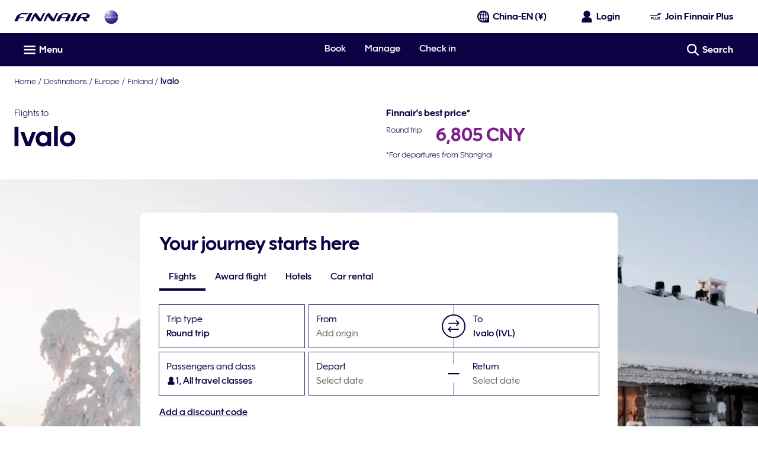

--- FILE ---
content_type: text/css
request_url: https://cdn.finnair.com/fcom-ui-styles/prod/styles/index.56123.css
body_size: 8973
content:
/*! normalize.css v3.0.3 | MIT License | github.com/necolas/normalize.css */html{font-family:sans-serif;-ms-text-size-adjust:100%;-webkit-text-size-adjust:100%}*{-moz-box-sizing:border-box;-webkit-box-sizing:border-box;box-sizing:border-box;margin:0;padding:0}article,aside,details,figcaption,figure,footer,header,hgroup,main,menu,nav,section,summary{display:block}audio,canvas,progress,video{display:inline-block;vertical-align:baseline}audio:not([controls]){display:none;height:0}[hidden],template{display:none}a{background-color:rgba(0,0,0,0)}abbr[title]{border-bottom:1px dotted}b,strong{font-weight:bold}dfn{font-style:italic}h1{font-size:2em;margin:.67em 0}mark{background:#ff0;color:#000}small{font-size:80%}sub,sup{font-size:75%;line-height:0;position:relative;vertical-align:baseline}sup{top:-0.5em}sub{bottom:-0.25em}img{border:0}svg:not(:root){overflow:hidden}figure{margin:1em 40px}hr{box-sizing:content-box;height:0}pre{overflow:auto}code,kbd,pre,samp{font-family:monospace,monospace;font-size:1em}button,input,optgroup,select,textarea{color:inherit;font:inherit;margin:0}button{overflow:visible}button,select{text-transform:none}button,html input[type=button],input[type=reset],input[type=submit]{-webkit-appearance:button;cursor:pointer}button[disabled],html input[disabled]{cursor:default}button::-moz-focus-inner,input::-moz-focus-inner{border:0;padding:0}input{line-height:normal}input[type=checkbox],input[type=radio]{box-sizing:border-box;padding:0}input[type=number]::-webkit-inner-spin-button,input[type=number]::-webkit-outer-spin-button{height:auto}input[type=search]{-webkit-appearance:textfield;box-sizing:content-box}input[type=search]::-webkit-search-cancel-button,input[type=search]::-webkit-search-decoration{-webkit-appearance:none}fieldset{border:1px solid silver;margin:0 2px;padding:.35em .625em .75em}legend{border:0;padding:0}textarea{overflow:auto}optgroup{font-weight:bold}table{border-collapse:collapse;border-spacing:0}td,th{padding:0}.rotate{transition:transform .3s linear}.rotate-active{transform:rotateZ(-180deg)}.no-bg{background:none}hr{border-color:#bbbcd4;border-style:solid;border-width:1px 0 0}.thick-border{border-width:.1rem}.border-none{border:0}.outline-none{outline:0}.border-none-for-last:last-of-type{border:0}.circle{border-radius:50%}.not-rounded{border-radius:0}.border{border:1px solid #bbbcd4}.border-dotted{border:1px dotted #bbbcd4}.border-dashed{border:1px dashed #bbbcd4}.border-top{border-top:1px solid #bbbcd4}.border-top-dotted{border-top:1px dotted #bbbcd4}.border-top-dashed{border-top:1px dashed #bbbcd4}.border-bottom{border-bottom:1px solid #bbbcd4}.border-bottom-dotted{border-bottom:1px dotted #bbbcd4}.border-bottom-dashed{border-bottom:1px dashed #bbbcd4}.border-left{border-left:1px solid #bbbcd4}.border-left-dotted{border-left:1px dotted #bbbcd4}.border-left-dashed{border-left:1px dashed #bbbcd4}.border-right{border-right:1px solid #bbbcd4}.border-right-dotted{border-right:1px dotted #bbbcd4}.border-right-dashed{border-right:1px dashed #bbbcd4}.rounded{border-radius:2px}.rounded-top{border-radius:2px 2px 0 0}.rounded-top-left{border-radius:2px 0 0}.rounded-top-right{border-radius:0 2px 0 0}.rounded-right{border-radius:0 2px 2px 0}.rounded-bottom{border-radius:0 0 2px 2px}.rounded-bottom-right{border-radius:0 0 2px}.rounded-bottom-left{border-radius:0 0 0 2px}.rounded-left{border-radius:2px 0 0 2px}.rounded-medium{border-radius:4px}.rounded-top-medium{border-radius:4px 4px 0 0}.rounded-top-left-medium{border-radius:4px 0 0}.rounded-top-right-medium{border-radius:0 4px 0 0}.rounded-right-medium{border-radius:0 4px 4px 0}.rounded-bottom-medium{border-radius:0 0 4px 4px}.rounded-bottom-right-medium{border-radius:0 0 4px}.rounded-bottom-left-medium{border-radius:0 0 0 4px}.rounded-left-medium{border-radius:4px 0 0 4px}.rounded-large{border-radius:8px}.rounded-top-large{border-radius:8px 8px 0 0}.rounded-top-left-large{border-radius:8px 0 0}.rounded-top-right-large{border-radius:0 8px 0 0}.rounded-right-large{border-radius:0 8px 8px 0}.rounded-bottom-large{border-radius:0 0 8px 8px}.rounded-bottom-right-large{border-radius:0 0 8px}.rounded-bottom-left-large{border-radius:0 0 0 8px}.rounded-left-large{border-radius:8px 0 0 8px}.border-2{border:2px solid #bbbcd4}.border-top-2{border-top:solid #bbbcd4;border-top-width:2px}.border-bottom-2{border-bottom:solid #bbbcd4;border-bottom-width:2px}.border-right-2{border-right:solid #bbbcd4;border-right-width:2px}.border-left-2{border-left:solid #bbbcd4;border-left-width:2px}.border-hover-2{outline:1px solid #bbbcd4}.border-hover-2:hover{outline:2px solid #bbbcd4;transition:.05s linear}.border-focus-2{outline:1px solid #bbbcd4}.border-focus-2:focus{outline:2px solid #bbbcd4;transition:.05s linear}.border-3{border:4px solid #bbbcd4}.border-top-3{border-top:solid #bbbcd4;border-top-width:4px}.border-bottom-3{border-bottom:solid #bbbcd4;border-bottom-width:4px}.border-right-3{border-right:solid #bbbcd4;border-right-width:4px}.border-left-3{border-left:solid #bbbcd4;border-left-width:4px}.border-hover-3{outline:1px solid #bbbcd4}.border-hover-3:hover{outline:4px solid #bbbcd4;transition:.05s linear}.border-focus-3{outline:1px solid #bbbcd4}.border-focus-3:focus{outline:4px solid #bbbcd4;transition:.05s linear}button{background:none;border:0}.focus-outline{outline:#0c0243 .1rem solid;outline-offset:.2rem}.btn{background:#0c0243;border:solid .05rem #0c0243;border-radius:1.55rem;color:#fff;cursor:pointer;display:inline-block;font-size:.8rem;-moz-osx-font-smoothing:grayscale;-webkit-font-smoothing:antialiased;line-height:1;padding:.6rem}.btn:hover{background:#494989;text-decoration:none}.btn:disabled{background:#e5e5e5;border-color:#e5e5e5;color:#676767}.btn:focus{outline:#0c0243 .1rem solid;outline-offset:.2rem}.btn--minwidth{min-width:7rem}.btn--small{font-size:.8rem;padding:1rem}.btn--no-outline{background:none;border:0}.black-text{color:#121212}.white-text{color:#fff}.grey-900-text{color:#161616}.grey-800-text{color:#353535}.grey-700-text{color:#545454}.grey-600-text{color:#676767}.grey-500-text{color:#8f8f8f}.grey-400-text{color:#afafaf}.grey-300-text{color:#d3d3d3}.grey-200-text{color:#e5e5e5}.grey-100-text{color:#f0f0f0}.grey-50-text{color:#f8f8f8}.grey-25-text{color:#fbfbfb}.nordic-blue-1000-text{color:#110c2c}.nordic-blue-900-text{color:#0c0243}.nordic-blue-800-text{color:#181458}.nordic-blue-700-text{color:#201d64}.nordic-blue-600-text{color:#27266e}.nordic-blue-400-text{color:#494989}.nordic-blue-300-text{color:#66679b}.nordic-blue-100-text{color:#bbbcd4}.nordic-blue-50-text{color:#e4e4ee}.nordic-blue-25-text{color:#f0eff5}.heather-800-text{color:#6f1b81}.heather-700-text{color:#7e1f89}.heather-600-text{color:#8f2591}.heather-200-text{color:#cf92ca}.heather-50-text{color:#f3e5f2}.birch-900-text{color:#002a2d}.birch-600-text{color:#005356}.birch-300-text{color:#3d8083}.birch-50-text{color:#e6f0f0}.success-900-text{color:#1e693e}.success-800-text{color:#2a8953}.success-500-text{color:#41bd76}.success-200-text{color:#a4deba}.success-50-text{color:#e8f7ee}.error-900-text{color:#9f0000}.error-800-text{color:#ae120e}.error-500-text{color:#da3119}.error-200-text{color:#e3908b}.error-50-text{color:#fde8ea}.alert-400-text{color:#ffc701}.alert-200-text{color:#ffdf7b}.alert-100-text{color:#ffebaf}.alert-50-text{color:#fff8df}.economy-dark-text{color:#27266e}.economy-medium-text{color:#494989}.economy-light-text{color:#66679b}.premium-dark-text{color:#0c0243}.premium-medium-text{color:#181458}.premium-light-text{color:#201d64}.business-dark-text{color:#161616}.business-medium-text{color:#353535}.business-light-text{color:#545454}.loyalty-basic-dark-text{color:#f0f0f0}.loyalty-basic-light-text{color:#fbfbfb}.loyalty-basic-gradient-text{color:radial-gradient(125.7% 125.7% at 7.77% 7.11%, #FFF 0%, #E5E5E5 100%)}.loyalty-silver-dark-text{color:#545454}.loyalty-silver-light-text{color:#767676}.loyalty-silver-gradient-text{color:radial-gradient(105.09% 105.09% at 13.77% 8.78%, #404040 0%, #767676 100%)}.loyalty-gold-dark-text{color:#68543b}.loyalty-gold-light-text{color:#887159}.loyalty-gold-gradient-text{color:radial-gradient(105.09% 105.09% at 7.77% 7.11%, #574630 0%, #887159 100%)}.loyalty-platinum-dark-text{color:#1e1e1e}.loyalty-platinum-light-text{color:#3f3f3f}.loyalty-platinum-gradient-text{color:radial-gradient(105.09% 105.09% at 7.77% 7.11%, #000 0%, #3D3C38 100%)}.loyalty-lumo-dark-text{color:#00231d}.loyalty-lumo-light-text{color:#0e3730}.loyalty-lumo-gradient-text{color:radial-gradient(103.66% 78.82% at 96.58% 6.11%, #2A224E 0%, #014B51 20.54%, #003D35 27.32%, #00231D 36.66%, #000 100%),radial-gradient(25.22% 25.22% at 65.91% 33.86%, #000 0%, rgba(0, 0, 0, 0.190723) 100%)}.corporate-gradient-text{color:radial-gradient(143.94% 137.16% at 40.47% -37.16%, #494989 0%, #0C0243 100%)}.aurinkomatkat-orange-text{color:#f28e00}.aurinkomatkat-orange-light-text{color:#f4a433}.black-bg{background-color:#121212}.white-bg{background-color:#fff}.grey-900-bg{background-color:#161616}.grey-800-bg{background-color:#353535}.grey-700-bg{background-color:#545454}.grey-600-bg{background-color:#676767}.grey-500-bg{background-color:#8f8f8f}.grey-400-bg{background-color:#afafaf}.grey-300-bg{background-color:#d3d3d3}.grey-200-bg{background-color:#e5e5e5}.grey-100-bg{background-color:#f0f0f0}.grey-50-bg{background-color:#f8f8f8}.grey-25-bg{background-color:#fbfbfb}.nordic-blue-1000-bg{background-color:#110c2c}.nordic-blue-900-bg{background-color:#0c0243}.nordic-blue-800-bg{background-color:#181458}.nordic-blue-700-bg{background-color:#201d64}.nordic-blue-600-bg{background-color:#27266e}.nordic-blue-400-bg{background-color:#494989}.nordic-blue-300-bg{background-color:#66679b}.nordic-blue-100-bg{background-color:#bbbcd4}.nordic-blue-50-bg{background-color:#e4e4ee}.nordic-blue-25-bg{background-color:#f0eff5}.heather-800-bg{background-color:#6f1b81}.heather-700-bg{background-color:#7e1f89}.heather-600-bg{background-color:#8f2591}.heather-200-bg{background-color:#cf92ca}.heather-50-bg{background-color:#f3e5f2}.birch-900-bg{background-color:#002a2d}.birch-600-bg{background-color:#005356}.birch-300-bg{background-color:#3d8083}.birch-50-bg{background-color:#e6f0f0}.success-900-bg{background-color:#1e693e}.success-800-bg{background-color:#2a8953}.success-500-bg{background-color:#41bd76}.success-200-bg{background-color:#a4deba}.success-50-bg{background-color:#e8f7ee}.error-900-bg{background-color:#9f0000}.error-800-bg{background-color:#ae120e}.error-500-bg{background-color:#da3119}.error-200-bg{background-color:#e3908b}.error-50-bg{background-color:#fde8ea}.alert-400-bg{background-color:#ffc701}.alert-200-bg{background-color:#ffdf7b}.alert-100-bg{background-color:#ffebaf}.alert-50-bg{background-color:#fff8df}.economy-dark-bg{background-color:#27266e}.economy-medium-bg{background-color:#494989}.economy-light-bg{background-color:#66679b}.premium-dark-bg{background-color:#0c0243}.premium-medium-bg{background-color:#181458}.premium-light-bg{background-color:#201d64}.business-dark-bg{background-color:#161616}.business-medium-bg{background-color:#353535}.business-light-bg{background-color:#545454}.loyalty-basic-dark-bg{background-color:#f0f0f0}.loyalty-basic-light-bg{background-color:#fbfbfb}.loyalty-basic-gradient-bg{background-color:radial-gradient(125.7% 125.7% at 7.77% 7.11%, #FFF 0%, #E5E5E5 100%)}.loyalty-silver-dark-bg{background-color:#545454}.loyalty-silver-light-bg{background-color:#767676}.loyalty-silver-gradient-bg{background-color:radial-gradient(105.09% 105.09% at 13.77% 8.78%, #404040 0%, #767676 100%)}.loyalty-gold-dark-bg{background-color:#68543b}.loyalty-gold-light-bg{background-color:#887159}.loyalty-gold-gradient-bg{background-color:radial-gradient(105.09% 105.09% at 7.77% 7.11%, #574630 0%, #887159 100%)}.loyalty-platinum-dark-bg{background-color:#1e1e1e}.loyalty-platinum-light-bg{background-color:#3f3f3f}.loyalty-platinum-gradient-bg{background-color:radial-gradient(105.09% 105.09% at 7.77% 7.11%, #000 0%, #3D3C38 100%)}.loyalty-lumo-dark-bg{background-color:#00231d}.loyalty-lumo-light-bg{background-color:#0e3730}.loyalty-lumo-gradient-bg{background-color:radial-gradient(103.66% 78.82% at 96.58% 6.11%, #2A224E 0%, #014B51 20.54%, #003D35 27.32%, #00231D 36.66%, #000 100%),radial-gradient(25.22% 25.22% at 65.91% 33.86%, #000 0%, rgba(0, 0, 0, 0.190723) 100%)}.corporate-gradient-bg{background-color:radial-gradient(143.94% 137.16% at 40.47% -37.16%, #494989 0%, #0C0243 100%)}.aurinkomatkat-orange-bg{background-color:#f28e00}.aurinkomatkat-orange-light-bg{background-color:#f4a433}.black-border{border-color:#121212}.white-border{border-color:#fff}.grey-900-border{border-color:#161616}.grey-800-border{border-color:#353535}.grey-700-border{border-color:#545454}.grey-600-border{border-color:#676767}.grey-500-border{border-color:#8f8f8f}.grey-400-border{border-color:#afafaf}.grey-300-border{border-color:#d3d3d3}.grey-200-border{border-color:#e5e5e5}.grey-100-border{border-color:#f0f0f0}.grey-50-border{border-color:#f8f8f8}.grey-25-border{border-color:#fbfbfb}.nordic-blue-1000-border{border-color:#110c2c}.nordic-blue-900-border{border-color:#0c0243}.nordic-blue-800-border{border-color:#181458}.nordic-blue-700-border{border-color:#201d64}.nordic-blue-600-border{border-color:#27266e}.nordic-blue-400-border{border-color:#494989}.nordic-blue-300-border{border-color:#66679b}.nordic-blue-100-border{border-color:#bbbcd4}.nordic-blue-50-border{border-color:#e4e4ee}.nordic-blue-25-border{border-color:#f0eff5}.heather-800-border{border-color:#6f1b81}.heather-700-border{border-color:#7e1f89}.heather-600-border{border-color:#8f2591}.heather-200-border{border-color:#cf92ca}.heather-50-border{border-color:#f3e5f2}.birch-900-border{border-color:#002a2d}.birch-600-border{border-color:#005356}.birch-300-border{border-color:#3d8083}.birch-50-border{border-color:#e6f0f0}.success-900-border{border-color:#1e693e}.success-800-border{border-color:#2a8953}.success-500-border{border-color:#41bd76}.success-200-border{border-color:#a4deba}.success-50-border{border-color:#e8f7ee}.error-900-border{border-color:#9f0000}.error-800-border{border-color:#ae120e}.error-500-border{border-color:#da3119}.error-200-border{border-color:#e3908b}.error-50-border{border-color:#fde8ea}.alert-400-border{border-color:#ffc701}.alert-200-border{border-color:#ffdf7b}.alert-100-border{border-color:#ffebaf}.alert-50-border{border-color:#fff8df}.economy-dark-border{border-color:#27266e}.economy-medium-border{border-color:#494989}.economy-light-border{border-color:#66679b}.premium-dark-border{border-color:#0c0243}.premium-medium-border{border-color:#181458}.premium-light-border{border-color:#201d64}.business-dark-border{border-color:#161616}.business-medium-border{border-color:#353535}.business-light-border{border-color:#545454}.loyalty-basic-dark-border{border-color:#f0f0f0}.loyalty-basic-light-border{border-color:#fbfbfb}.loyalty-basic-gradient-border{border-color:radial-gradient(125.7% 125.7% at 7.77% 7.11%, #FFF 0%, #E5E5E5 100%)}.loyalty-silver-dark-border{border-color:#545454}.loyalty-silver-light-border{border-color:#767676}.loyalty-silver-gradient-border{border-color:radial-gradient(105.09% 105.09% at 13.77% 8.78%, #404040 0%, #767676 100%)}.loyalty-gold-dark-border{border-color:#68543b}.loyalty-gold-light-border{border-color:#887159}.loyalty-gold-gradient-border{border-color:radial-gradient(105.09% 105.09% at 7.77% 7.11%, #574630 0%, #887159 100%)}.loyalty-platinum-dark-border{border-color:#1e1e1e}.loyalty-platinum-light-border{border-color:#3f3f3f}.loyalty-platinum-gradient-border{border-color:radial-gradient(105.09% 105.09% at 7.77% 7.11%, #000 0%, #3D3C38 100%)}.loyalty-lumo-dark-border{border-color:#00231d}.loyalty-lumo-light-border{border-color:#0e3730}.loyalty-lumo-gradient-border{border-color:radial-gradient(103.66% 78.82% at 96.58% 6.11%, #2A224E 0%, #014B51 20.54%, #003D35 27.32%, #00231D 36.66%, #000 100%),radial-gradient(25.22% 25.22% at 65.91% 33.86%, #000 0%, rgba(0, 0, 0, 0.190723) 100%)}.corporate-gradient-border{border-color:radial-gradient(143.94% 137.16% at 40.47% -37.16%, #494989 0%, #0C0243 100%)}.aurinkomatkat-orange-border{border-color:#f28e00}.aurinkomatkat-orange-light-border{border-color:#f4a433}.black-border-hover{outline-color:#121212}.black-border-hover:hover{outline-color:#121212}.white-border-hover{outline-color:#fff}.white-border-hover:hover{outline-color:#fff}.grey-900-border-hover{outline-color:#161616}.grey-900-border-hover:hover{outline-color:#161616}.grey-800-border-hover{outline-color:#353535}.grey-800-border-hover:hover{outline-color:#353535}.grey-700-border-hover{outline-color:#545454}.grey-700-border-hover:hover{outline-color:#545454}.grey-600-border-hover{outline-color:#676767}.grey-600-border-hover:hover{outline-color:#676767}.grey-500-border-hover{outline-color:#8f8f8f}.grey-500-border-hover:hover{outline-color:#8f8f8f}.grey-400-border-hover{outline-color:#afafaf}.grey-400-border-hover:hover{outline-color:#afafaf}.grey-300-border-hover{outline-color:#d3d3d3}.grey-300-border-hover:hover{outline-color:#d3d3d3}.grey-200-border-hover{outline-color:#e5e5e5}.grey-200-border-hover:hover{outline-color:#e5e5e5}.grey-100-border-hover{outline-color:#f0f0f0}.grey-100-border-hover:hover{outline-color:#f0f0f0}.grey-50-border-hover{outline-color:#f8f8f8}.grey-50-border-hover:hover{outline-color:#f8f8f8}.grey-25-border-hover{outline-color:#fbfbfb}.grey-25-border-hover:hover{outline-color:#fbfbfb}.nordic-blue-1000-border-hover{outline-color:#110c2c}.nordic-blue-1000-border-hover:hover{outline-color:#110c2c}.nordic-blue-900-border-hover{outline-color:#0c0243}.nordic-blue-900-border-hover:hover{outline-color:#0c0243}.nordic-blue-800-border-hover{outline-color:#181458}.nordic-blue-800-border-hover:hover{outline-color:#181458}.nordic-blue-700-border-hover{outline-color:#201d64}.nordic-blue-700-border-hover:hover{outline-color:#201d64}.nordic-blue-600-border-hover{outline-color:#27266e}.nordic-blue-600-border-hover:hover{outline-color:#27266e}.nordic-blue-400-border-hover{outline-color:#494989}.nordic-blue-400-border-hover:hover{outline-color:#494989}.nordic-blue-300-border-hover{outline-color:#66679b}.nordic-blue-300-border-hover:hover{outline-color:#66679b}.nordic-blue-100-border-hover{outline-color:#bbbcd4}.nordic-blue-100-border-hover:hover{outline-color:#bbbcd4}.nordic-blue-50-border-hover{outline-color:#e4e4ee}.nordic-blue-50-border-hover:hover{outline-color:#e4e4ee}.nordic-blue-25-border-hover{outline-color:#f0eff5}.nordic-blue-25-border-hover:hover{outline-color:#f0eff5}.heather-800-border-hover{outline-color:#6f1b81}.heather-800-border-hover:hover{outline-color:#6f1b81}.heather-700-border-hover{outline-color:#7e1f89}.heather-700-border-hover:hover{outline-color:#7e1f89}.heather-600-border-hover{outline-color:#8f2591}.heather-600-border-hover:hover{outline-color:#8f2591}.heather-200-border-hover{outline-color:#cf92ca}.heather-200-border-hover:hover{outline-color:#cf92ca}.heather-50-border-hover{outline-color:#f3e5f2}.heather-50-border-hover:hover{outline-color:#f3e5f2}.birch-900-border-hover{outline-color:#002a2d}.birch-900-border-hover:hover{outline-color:#002a2d}.birch-600-border-hover{outline-color:#005356}.birch-600-border-hover:hover{outline-color:#005356}.birch-300-border-hover{outline-color:#3d8083}.birch-300-border-hover:hover{outline-color:#3d8083}.birch-50-border-hover{outline-color:#e6f0f0}.birch-50-border-hover:hover{outline-color:#e6f0f0}.success-900-border-hover{outline-color:#1e693e}.success-900-border-hover:hover{outline-color:#1e693e}.success-800-border-hover{outline-color:#2a8953}.success-800-border-hover:hover{outline-color:#2a8953}.success-500-border-hover{outline-color:#41bd76}.success-500-border-hover:hover{outline-color:#41bd76}.success-200-border-hover{outline-color:#a4deba}.success-200-border-hover:hover{outline-color:#a4deba}.success-50-border-hover{outline-color:#e8f7ee}.success-50-border-hover:hover{outline-color:#e8f7ee}.error-900-border-hover{outline-color:#9f0000}.error-900-border-hover:hover{outline-color:#9f0000}.error-800-border-hover{outline-color:#ae120e}.error-800-border-hover:hover{outline-color:#ae120e}.error-500-border-hover{outline-color:#da3119}.error-500-border-hover:hover{outline-color:#da3119}.error-200-border-hover{outline-color:#e3908b}.error-200-border-hover:hover{outline-color:#e3908b}.error-50-border-hover{outline-color:#fde8ea}.error-50-border-hover:hover{outline-color:#fde8ea}.alert-400-border-hover{outline-color:#ffc701}.alert-400-border-hover:hover{outline-color:#ffc701}.alert-200-border-hover{outline-color:#ffdf7b}.alert-200-border-hover:hover{outline-color:#ffdf7b}.alert-100-border-hover{outline-color:#ffebaf}.alert-100-border-hover:hover{outline-color:#ffebaf}.alert-50-border-hover{outline-color:#fff8df}.alert-50-border-hover:hover{outline-color:#fff8df}.economy-dark-border-hover{outline-color:#27266e}.economy-dark-border-hover:hover{outline-color:#27266e}.economy-medium-border-hover{outline-color:#494989}.economy-medium-border-hover:hover{outline-color:#494989}.economy-light-border-hover{outline-color:#66679b}.economy-light-border-hover:hover{outline-color:#66679b}.premium-dark-border-hover{outline-color:#0c0243}.premium-dark-border-hover:hover{outline-color:#0c0243}.premium-medium-border-hover{outline-color:#181458}.premium-medium-border-hover:hover{outline-color:#181458}.premium-light-border-hover{outline-color:#201d64}.premium-light-border-hover:hover{outline-color:#201d64}.business-dark-border-hover{outline-color:#161616}.business-dark-border-hover:hover{outline-color:#161616}.business-medium-border-hover{outline-color:#353535}.business-medium-border-hover:hover{outline-color:#353535}.business-light-border-hover{outline-color:#545454}.business-light-border-hover:hover{outline-color:#545454}.loyalty-basic-dark-border-hover{outline-color:#f0f0f0}.loyalty-basic-dark-border-hover:hover{outline-color:#f0f0f0}.loyalty-basic-light-border-hover{outline-color:#fbfbfb}.loyalty-basic-light-border-hover:hover{outline-color:#fbfbfb}.loyalty-basic-gradient-border-hover{outline-color:radial-gradient(125.7% 125.7% at 7.77% 7.11%, #FFF 0%, #E5E5E5 100%)}.loyalty-basic-gradient-border-hover:hover{outline-color:radial-gradient(125.7% 125.7% at 7.77% 7.11%, #FFF 0%, #E5E5E5 100%)}.loyalty-silver-dark-border-hover{outline-color:#545454}.loyalty-silver-dark-border-hover:hover{outline-color:#545454}.loyalty-silver-light-border-hover{outline-color:#767676}.loyalty-silver-light-border-hover:hover{outline-color:#767676}.loyalty-silver-gradient-border-hover{outline-color:radial-gradient(105.09% 105.09% at 13.77% 8.78%, #404040 0%, #767676 100%)}.loyalty-silver-gradient-border-hover:hover{outline-color:radial-gradient(105.09% 105.09% at 13.77% 8.78%, #404040 0%, #767676 100%)}.loyalty-gold-dark-border-hover{outline-color:#68543b}.loyalty-gold-dark-border-hover:hover{outline-color:#68543b}.loyalty-gold-light-border-hover{outline-color:#887159}.loyalty-gold-light-border-hover:hover{outline-color:#887159}.loyalty-gold-gradient-border-hover{outline-color:radial-gradient(105.09% 105.09% at 7.77% 7.11%, #574630 0%, #887159 100%)}.loyalty-gold-gradient-border-hover:hover{outline-color:radial-gradient(105.09% 105.09% at 7.77% 7.11%, #574630 0%, #887159 100%)}.loyalty-platinum-dark-border-hover{outline-color:#1e1e1e}.loyalty-platinum-dark-border-hover:hover{outline-color:#1e1e1e}.loyalty-platinum-light-border-hover{outline-color:#3f3f3f}.loyalty-platinum-light-border-hover:hover{outline-color:#3f3f3f}.loyalty-platinum-gradient-border-hover{outline-color:radial-gradient(105.09% 105.09% at 7.77% 7.11%, #000 0%, #3D3C38 100%)}.loyalty-platinum-gradient-border-hover:hover{outline-color:radial-gradient(105.09% 105.09% at 7.77% 7.11%, #000 0%, #3D3C38 100%)}.loyalty-lumo-dark-border-hover{outline-color:#00231d}.loyalty-lumo-dark-border-hover:hover{outline-color:#00231d}.loyalty-lumo-light-border-hover{outline-color:#0e3730}.loyalty-lumo-light-border-hover:hover{outline-color:#0e3730}.loyalty-lumo-gradient-border-hover{outline-color:radial-gradient(103.66% 78.82% at 96.58% 6.11%, #2A224E 0%, #014B51 20.54%, #003D35 27.32%, #00231D 36.66%, #000 100%),radial-gradient(25.22% 25.22% at 65.91% 33.86%, #000 0%, rgba(0, 0, 0, 0.190723) 100%)}.loyalty-lumo-gradient-border-hover:hover{outline-color:radial-gradient(103.66% 78.82% at 96.58% 6.11%, #2A224E 0%, #014B51 20.54%, #003D35 27.32%, #00231D 36.66%, #000 100%),radial-gradient(25.22% 25.22% at 65.91% 33.86%, #000 0%, rgba(0, 0, 0, 0.190723) 100%)}.corporate-gradient-border-hover{outline-color:radial-gradient(143.94% 137.16% at 40.47% -37.16%, #494989 0%, #0C0243 100%)}.corporate-gradient-border-hover:hover{outline-color:radial-gradient(143.94% 137.16% at 40.47% -37.16%, #494989 0%, #0C0243 100%)}.aurinkomatkat-orange-border-hover{outline-color:#f28e00}.aurinkomatkat-orange-border-hover:hover{outline-color:#f28e00}.aurinkomatkat-orange-light-border-hover{outline-color:#f4a433}.aurinkomatkat-orange-light-border-hover:hover{outline-color:#f4a433}.black-border-focus{outline-color:#121212}.black-border-focus:focus{outline-color:#121212}.white-border-focus{outline-color:#fff}.white-border-focus:focus{outline-color:#fff}.grey-900-border-focus{outline-color:#161616}.grey-900-border-focus:focus{outline-color:#161616}.grey-800-border-focus{outline-color:#353535}.grey-800-border-focus:focus{outline-color:#353535}.grey-700-border-focus{outline-color:#545454}.grey-700-border-focus:focus{outline-color:#545454}.grey-600-border-focus{outline-color:#676767}.grey-600-border-focus:focus{outline-color:#676767}.grey-500-border-focus{outline-color:#8f8f8f}.grey-500-border-focus:focus{outline-color:#8f8f8f}.grey-400-border-focus{outline-color:#afafaf}.grey-400-border-focus:focus{outline-color:#afafaf}.grey-300-border-focus{outline-color:#d3d3d3}.grey-300-border-focus:focus{outline-color:#d3d3d3}.grey-200-border-focus{outline-color:#e5e5e5}.grey-200-border-focus:focus{outline-color:#e5e5e5}.grey-100-border-focus{outline-color:#f0f0f0}.grey-100-border-focus:focus{outline-color:#f0f0f0}.grey-50-border-focus{outline-color:#f8f8f8}.grey-50-border-focus:focus{outline-color:#f8f8f8}.grey-25-border-focus{outline-color:#fbfbfb}.grey-25-border-focus:focus{outline-color:#fbfbfb}.nordic-blue-1000-border-focus{outline-color:#110c2c}.nordic-blue-1000-border-focus:focus{outline-color:#110c2c}.nordic-blue-900-border-focus{outline-color:#0c0243}.nordic-blue-900-border-focus:focus{outline-color:#0c0243}.nordic-blue-800-border-focus{outline-color:#181458}.nordic-blue-800-border-focus:focus{outline-color:#181458}.nordic-blue-700-border-focus{outline-color:#201d64}.nordic-blue-700-border-focus:focus{outline-color:#201d64}.nordic-blue-600-border-focus{outline-color:#27266e}.nordic-blue-600-border-focus:focus{outline-color:#27266e}.nordic-blue-400-border-focus{outline-color:#494989}.nordic-blue-400-border-focus:focus{outline-color:#494989}.nordic-blue-300-border-focus{outline-color:#66679b}.nordic-blue-300-border-focus:focus{outline-color:#66679b}.nordic-blue-100-border-focus{outline-color:#bbbcd4}.nordic-blue-100-border-focus:focus{outline-color:#bbbcd4}.nordic-blue-50-border-focus{outline-color:#e4e4ee}.nordic-blue-50-border-focus:focus{outline-color:#e4e4ee}.nordic-blue-25-border-focus{outline-color:#f0eff5}.nordic-blue-25-border-focus:focus{outline-color:#f0eff5}.heather-800-border-focus{outline-color:#6f1b81}.heather-800-border-focus:focus{outline-color:#6f1b81}.heather-700-border-focus{outline-color:#7e1f89}.heather-700-border-focus:focus{outline-color:#7e1f89}.heather-600-border-focus{outline-color:#8f2591}.heather-600-border-focus:focus{outline-color:#8f2591}.heather-200-border-focus{outline-color:#cf92ca}.heather-200-border-focus:focus{outline-color:#cf92ca}.heather-50-border-focus{outline-color:#f3e5f2}.heather-50-border-focus:focus{outline-color:#f3e5f2}.birch-900-border-focus{outline-color:#002a2d}.birch-900-border-focus:focus{outline-color:#002a2d}.birch-600-border-focus{outline-color:#005356}.birch-600-border-focus:focus{outline-color:#005356}.birch-300-border-focus{outline-color:#3d8083}.birch-300-border-focus:focus{outline-color:#3d8083}.birch-50-border-focus{outline-color:#e6f0f0}.birch-50-border-focus:focus{outline-color:#e6f0f0}.success-900-border-focus{outline-color:#1e693e}.success-900-border-focus:focus{outline-color:#1e693e}.success-800-border-focus{outline-color:#2a8953}.success-800-border-focus:focus{outline-color:#2a8953}.success-500-border-focus{outline-color:#41bd76}.success-500-border-focus:focus{outline-color:#41bd76}.success-200-border-focus{outline-color:#a4deba}.success-200-border-focus:focus{outline-color:#a4deba}.success-50-border-focus{outline-color:#e8f7ee}.success-50-border-focus:focus{outline-color:#e8f7ee}.error-900-border-focus{outline-color:#9f0000}.error-900-border-focus:focus{outline-color:#9f0000}.error-800-border-focus{outline-color:#ae120e}.error-800-border-focus:focus{outline-color:#ae120e}.error-500-border-focus{outline-color:#da3119}.error-500-border-focus:focus{outline-color:#da3119}.error-200-border-focus{outline-color:#e3908b}.error-200-border-focus:focus{outline-color:#e3908b}.error-50-border-focus{outline-color:#fde8ea}.error-50-border-focus:focus{outline-color:#fde8ea}.alert-400-border-focus{outline-color:#ffc701}.alert-400-border-focus:focus{outline-color:#ffc701}.alert-200-border-focus{outline-color:#ffdf7b}.alert-200-border-focus:focus{outline-color:#ffdf7b}.alert-100-border-focus{outline-color:#ffebaf}.alert-100-border-focus:focus{outline-color:#ffebaf}.alert-50-border-focus{outline-color:#fff8df}.alert-50-border-focus:focus{outline-color:#fff8df}.economy-dark-border-focus{outline-color:#27266e}.economy-dark-border-focus:focus{outline-color:#27266e}.economy-medium-border-focus{outline-color:#494989}.economy-medium-border-focus:focus{outline-color:#494989}.economy-light-border-focus{outline-color:#66679b}.economy-light-border-focus:focus{outline-color:#66679b}.premium-dark-border-focus{outline-color:#0c0243}.premium-dark-border-focus:focus{outline-color:#0c0243}.premium-medium-border-focus{outline-color:#181458}.premium-medium-border-focus:focus{outline-color:#181458}.premium-light-border-focus{outline-color:#201d64}.premium-light-border-focus:focus{outline-color:#201d64}.business-dark-border-focus{outline-color:#161616}.business-dark-border-focus:focus{outline-color:#161616}.business-medium-border-focus{outline-color:#353535}.business-medium-border-focus:focus{outline-color:#353535}.business-light-border-focus{outline-color:#545454}.business-light-border-focus:focus{outline-color:#545454}.loyalty-basic-dark-border-focus{outline-color:#f0f0f0}.loyalty-basic-dark-border-focus:focus{outline-color:#f0f0f0}.loyalty-basic-light-border-focus{outline-color:#fbfbfb}.loyalty-basic-light-border-focus:focus{outline-color:#fbfbfb}.loyalty-basic-gradient-border-focus{outline-color:radial-gradient(125.7% 125.7% at 7.77% 7.11%, #FFF 0%, #E5E5E5 100%)}.loyalty-basic-gradient-border-focus:focus{outline-color:radial-gradient(125.7% 125.7% at 7.77% 7.11%, #FFF 0%, #E5E5E5 100%)}.loyalty-silver-dark-border-focus{outline-color:#545454}.loyalty-silver-dark-border-focus:focus{outline-color:#545454}.loyalty-silver-light-border-focus{outline-color:#767676}.loyalty-silver-light-border-focus:focus{outline-color:#767676}.loyalty-silver-gradient-border-focus{outline-color:radial-gradient(105.09% 105.09% at 13.77% 8.78%, #404040 0%, #767676 100%)}.loyalty-silver-gradient-border-focus:focus{outline-color:radial-gradient(105.09% 105.09% at 13.77% 8.78%, #404040 0%, #767676 100%)}.loyalty-gold-dark-border-focus{outline-color:#68543b}.loyalty-gold-dark-border-focus:focus{outline-color:#68543b}.loyalty-gold-light-border-focus{outline-color:#887159}.loyalty-gold-light-border-focus:focus{outline-color:#887159}.loyalty-gold-gradient-border-focus{outline-color:radial-gradient(105.09% 105.09% at 7.77% 7.11%, #574630 0%, #887159 100%)}.loyalty-gold-gradient-border-focus:focus{outline-color:radial-gradient(105.09% 105.09% at 7.77% 7.11%, #574630 0%, #887159 100%)}.loyalty-platinum-dark-border-focus{outline-color:#1e1e1e}.loyalty-platinum-dark-border-focus:focus{outline-color:#1e1e1e}.loyalty-platinum-light-border-focus{outline-color:#3f3f3f}.loyalty-platinum-light-border-focus:focus{outline-color:#3f3f3f}.loyalty-platinum-gradient-border-focus{outline-color:radial-gradient(105.09% 105.09% at 7.77% 7.11%, #000 0%, #3D3C38 100%)}.loyalty-platinum-gradient-border-focus:focus{outline-color:radial-gradient(105.09% 105.09% at 7.77% 7.11%, #000 0%, #3D3C38 100%)}.loyalty-lumo-dark-border-focus{outline-color:#00231d}.loyalty-lumo-dark-border-focus:focus{outline-color:#00231d}.loyalty-lumo-light-border-focus{outline-color:#0e3730}.loyalty-lumo-light-border-focus:focus{outline-color:#0e3730}.loyalty-lumo-gradient-border-focus{outline-color:radial-gradient(103.66% 78.82% at 96.58% 6.11%, #2A224E 0%, #014B51 20.54%, #003D35 27.32%, #00231D 36.66%, #000 100%),radial-gradient(25.22% 25.22% at 65.91% 33.86%, #000 0%, rgba(0, 0, 0, 0.190723) 100%)}.loyalty-lumo-gradient-border-focus:focus{outline-color:radial-gradient(103.66% 78.82% at 96.58% 6.11%, #2A224E 0%, #014B51 20.54%, #003D35 27.32%, #00231D 36.66%, #000 100%),radial-gradient(25.22% 25.22% at 65.91% 33.86%, #000 0%, rgba(0, 0, 0, 0.190723) 100%)}.corporate-gradient-border-focus{outline-color:radial-gradient(143.94% 137.16% at 40.47% -37.16%, #494989 0%, #0C0243 100%)}.corporate-gradient-border-focus:focus{outline-color:radial-gradient(143.94% 137.16% at 40.47% -37.16%, #494989 0%, #0C0243 100%)}.aurinkomatkat-orange-border-focus{outline-color:#f28e00}.aurinkomatkat-orange-border-focus:focus{outline-color:#f28e00}.aurinkomatkat-orange-light-border-focus{outline-color:#f4a433}.aurinkomatkat-orange-light-border-focus:focus{outline-color:#f4a433}.elevation-level-1{box-shadow:0 .1rem .1rem 0 rgba(12,2,67,.07),0 .2rem .2rem 0 rgba(12,2,67,.07),0 .4rem .4rem 0 rgba(12,2,67,.07)}.elevation-level-2{box-shadow:0 .2rem .2rem 0 rgba(12,2,67,.07),0 .4rem .4rem 0 rgba(12,2,67,.07),0 .8rem .8rem 0 rgba(12,2,67,.07)}.elevation-level-2--inverted{box-shadow:0 -0.2rem .2rem 0 rgba(12,2,67,.07),0 -0.4rem .4rem 0 rgba(12,2,67,.07),0 -0.8rem .8rem 0 rgba(12,2,67,.07)}.elevation-level-3{box-shadow:0 .4rem .4rem 0 rgba(12,2,67,.07),0 .8rem .8rem 0 rgba(12,2,67,.07),0 1.6rem 1.6rem 0 rgba(12,2,67,.07)}.elevation-transition-ease{transition:box-shadow .25s ease}.elevation-highlight:hover{box-shadow:0 .2rem .2rem 0 rgba(12,2,67,.07),0 .4rem .4rem 0 rgba(12,2,67,.07),0 .8rem .8rem 0 rgba(12,2,67,.07)}.elevation-highlight:hover--inverted{box-shadow:0 -0.2rem .2rem 0 rgba(12,2,67,.07),0 -0.4rem .4rem 0 rgba(12,2,67,.07),0 -0.8rem .8rem 0 rgba(12,2,67,.07)}.flex{display:flex}.flex--inline{display:inline-flex}.flex--row{flex-direction:row}.flex--row-reverse{flex-direction:row-reverse}.flex--column{flex-direction:column}.flex--column-reverse{flex-direction:column-reverse}.flex--nowrap{flex-wrap:nowrap}.flex--wrap{flex-wrap:wrap}.flex--wrap-reverse{flex-wrap:wrap-reverse}.flex--center{align-items:center;justify-content:center}.flex--middle{align-items:center}.flex--align-end{align-items:flex-end}.flex--align-start{align-items:flex-start}.flex--align-stretch{align-items:stretch}.flex--left-center{justify-content:center}.flex--end{justify-content:flex-end}.flex--start{justify-content:flex-start}.flex--space-around{justify-content:space-around}.flex--space-between{justify-content:space-between}.flex--space-evenly{justify-content:space-evenly}.flex--self-center{align-self:center}.flex--self-end{align-self:flex-end}.flex--self-start{align-self:flex-start}.flex--self-stretch{align-self:stretch}.flex-1{flex:1 1 auto}.flex-2{flex:2 2 auto}.flex-3{flex:3 3 auto}.flex-4{flex:4 4 auto}.flex-5{flex:5 5 auto}.flex--nogrow{flex:0 0 auto}.flex--basis0{flex-basis:0}.flex--basis-full{flex-basis:100%}.flex--basis-half{flex-basis:50%}.flex--shrink0{flex-shrink:0}.flex--basis80{flex-basis:4rem}@font-face{font-display:auto;font-family:FinnairSans;font-style:normal;font-weight:200;src:url("https://cdn.finnair.com/fcom-ui-styles/prod/fonts/FinnairSans/FinnairSans-Light.woff2") format("woff2"),url("https://cdn.finnair.com/fcom-ui-styles/prod/fonts/FinnairSans/FinnairSans-Light.ttf") format("ttf"),url("https://cdn.finnair.com/fcom-ui-styles/prod/fonts/FinnairSans/FinnairSans-Light.woff") format("woff")}@font-face{font-display:auto;font-family:FinnairSans;font-style:italic;font-weight:200;src:url("https://cdn.finnair.com/fcom-ui-styles/prod/fonts/FinnairSans/FinnairSans-LightItalic.woff2") format("woff2"),url("https://cdn.finnair.com/fcom-ui-styles/prod/fonts/FinnairSans/FinnairSans-LightItalic.ttf") format("ttf"),url("https://cdn.finnair.com/fcom-ui-styles/prod/fonts/FinnairSans/FinnairSans-LightItalic.woff") format("woff")}@font-face{font-display:auto;font-family:FinnairSans;font-style:normal;font-weight:400;src:url("https://cdn.finnair.com/fcom-ui-styles/prod/fonts/FinnairSans/FinnairSans-Regular.woff2") format("woff2"),url("https://cdn.finnair.com/fcom-ui-styles/prod/fonts/FinnairSans/FinnairSans-Regular.ttf") format("ttf"),url("https://cdn.finnair.com/fcom-ui-styles/prod/fonts/FinnairSans/FinnairSans-Regular.woff") format("woff")}@font-face{font-display:auto;font-family:FinnairSans;font-style:italic;font-weight:400;src:url("https://cdn.finnair.com/fcom-ui-styles/prod/fonts/FinnairSans/FinnairSans-Italic.woff2") format("woff2"),url("https://cdn.finnair.com/fcom-ui-styles/prod/fonts/FinnairSans/FinnairSans-Italic.ttf") format("ttf"),url("https://cdn.finnair.com/fcom-ui-styles/prod/fonts/FinnairSans/FinnairSans-Italic.woff") format("woff")}@font-face{font-display:auto;font-family:FinnairSans;font-style:normal;font-weight:600;src:url("https://cdn.finnair.com/fcom-ui-styles/prod/fonts/FinnairSans/FinnairSans-Medium.woff2") format("woff2"),url("https://cdn.finnair.com/fcom-ui-styles/prod/fonts/FinnairSans/FinnairSans-Medium.ttf") format("ttf"),url("https://cdn.finnair.com/fcom-ui-styles/prod/fonts/FinnairSans/FinnairSans-Medium.woff") format("woff")}@font-face{font-display:auto;font-family:FinnairSans;font-style:italic;font-weight:600;src:url("https://cdn.finnair.com/fcom-ui-styles/prod/fonts/FinnairSans/FinnairSans-MediumItalic.woff2") format("woff2"),url("https://cdn.finnair.com/fcom-ui-styles/prod/fonts/FinnairSans/FinnairSans-MediumItalic.ttf") format("ttf"),url("https://cdn.finnair.com/fcom-ui-styles/prod/fonts/FinnairSans/FinnairSans-MediumItalic.woff") format("woff")}@font-face{font-display:auto;font-family:FinnairSans;font-style:normal;font-weight:700;src:url("https://cdn.finnair.com/fcom-ui-styles/prod/fonts/FinnairSans/FinnairSans-Bold.woff2") format("woff2"),url("https://cdn.finnair.com/fcom-ui-styles/prod/fonts/FinnairSans/FinnairSans-Bold.ttf") format("ttf"),url("https://cdn.finnair.com/fcom-ui-styles/prod/fonts/FinnairSans/FinnairSans-Bold.woff") format("woff")}@font-face{font-display:auto;font-family:FinnairSans;font-style:italic;font-weight:700;src:url("https://cdn.finnair.com/fcom-ui-styles/prod/fonts/FinnairSans/FinnairSans-BoldItalic.woff2") format("woff2"),url("https://cdn.finnair.com/fcom-ui-styles/prod/fonts/FinnairSans/FinnairSans-BoldItalic.ttf") format("ttf"),url("https://cdn.finnair.com/fcom-ui-styles/prod/fonts/FinnairSans/FinnairSans-BoldItalic.woff") format("woff")}@font-face{font-display:auto;font-family:FinnairSans;font-style:normal;font-weight:900;src:url("https://cdn.finnair.com/fcom-ui-styles/prod/fonts/FinnairSans/FinnairSans-Black.woff2") format("woff2"),url("https://cdn.finnair.com/fcom-ui-styles/prod/fonts/FinnairSans/FinnairSans-Black.ttf") format("ttf"),url("https://cdn.finnair.com/fcom-ui-styles/prod/fonts/FinnairSans/FinnairSans-Black.woff") format("woff")}@font-face{font-display:auto;font-family:FinnairSans;font-style:italic;font-weight:900;src:url("https://cdn.finnair.com/fcom-ui-styles/prod/fonts/FinnairSans/FinnairSans-BlackItalic.woff2") format("woff2"),url("https://cdn.finnair.com/fcom-ui-styles/prod/fonts/FinnairSans/FinnairSans-BlackItalic.ttf") format("ttf"),url("https://cdn.finnair.com/fcom-ui-styles/prod/fonts/FinnairSans/FinnairSans-BlackItalic.woff") format("woff")}@font-face{font-display:auto;font-family:FinnairText;font-style:normal;font-weight:400;src:url("https://cdn.finnair.com/fcom-ui-styles/prod/fonts/FinnairText/FinnairText-Regular.woff2") format("woff2"),url("https://cdn.finnair.com/fcom-ui-styles/prod/fonts/FinnairText/FinnairText-Regular.ttf") format("ttf"),url("https://cdn.finnair.com/fcom-ui-styles/prod/fonts/FinnairText/FinnairText-Regular.woff") format("woff")}@font-face{font-display:auto;font-family:FinnairText;font-style:italic;font-weight:400;src:url("https://cdn.finnair.com/fcom-ui-styles/prod/fonts/FinnairText/FinnairText-RegularItalic.woff2") format("woff2"),url("https://cdn.finnair.com/fcom-ui-styles/prod/fonts/FinnairText/FinnairText-RegularItalic.ttf") format("ttf"),url("https://cdn.finnair.com/fcom-ui-styles/prod/fonts/FinnairText/FinnairText-RegularItalic.woff") format("woff")}@font-face{font-display:auto;font-family:FinnairText;font-style:normal;font-weight:700;src:url("https://cdn.finnair.com/fcom-ui-styles/prod/fonts/FinnairText/FinnairText-Bold.woff2") format("woff2"),url("https://cdn.finnair.com/fcom-ui-styles/prod/fonts/FinnairText/FinnairText-Bold.ttf") format("ttf"),url("https://cdn.finnair.com/fcom-ui-styles/prod/fonts/FinnairText/FinnairText-Bold.woff") format("woff")}@font-face{font-display:auto;font-family:FinnairText;font-style:italic;font-weight:700;src:url("https://cdn.finnair.com/fcom-ui-styles/prod/fonts/FinnairText/FinnairText-BoldItalic.woff2") format("woff2"),url("https://cdn.finnair.com/fcom-ui-styles/prod/fonts/FinnairText/FinnairText-BoldItalic.ttf") format("ttf"),url("https://cdn.finnair.com/fcom-ui-styles/prod/fonts/FinnairText/FinnairText-BoldItalic.woff") format("woff")}@font-face{font-display:auto;font-family:FinnairHeadline;font-stretch:normal;font-weight:400;font-width:normal;src:url("https://cdn.finnair.com/fcom-ui-styles/prod/fonts/FinnairHeadline/FinnairHeadline-Regular.woff2") format("woff2"),url("https://cdn.finnair.com/fcom-ui-styles/prod/fonts/FinnairHeadline/FinnairHeadline-Regular.ttf") format("ttf"),url("https://cdn.finnair.com/fcom-ui-styles/prod/fonts/FinnairHeadline/FinnairHeadline-Regular.woff") format("woff")}@font-face{font-display:auto;font-family:FinnairHeadline;font-stretch:normal;font-weight:500;font-width:normal;src:url("https://cdn.finnair.com/fcom-ui-styles/prod/fonts/FinnairHeadline/FinnairHeadline-Medium.woff2") format("woff2"),url("https://cdn.finnair.com/fcom-ui-styles/prod/fonts/FinnairHeadline/FinnairHeadline-Medium.ttf") format("ttf"),url("https://cdn.finnair.com/fcom-ui-styles/prod/fonts/FinnairHeadline/FinnairHeadline-Medium.woff") format("woff")}html{font-size:20px;font-weight:400}html.finnair-fonts body{color:#0c0243;font-family:"FinnairSans","-apple-system","blinkmacsystemfont","Segoe UI","roboto","helvetica","arial","sans-serif","Apple Color Emoji","Segoe UI Emoji","Segoe UI Symbol"}html.finnair-fonts body:lang(lt),html.finnair-fonts body:lang(lv),html.finnair-fonts body:lang(pl),html.finnair-fonts body:lang(ru){font-family:"-apple-system","blinkmacsystemfont","Segoe UI","roboto","helvetica","arial","sans-serif","Apple Color Emoji","Segoe UI Emoji","Segoe UI Symbol"}html.finnair-fonts body:lang(ja){font-family:"sans-serif"}html.finnair-fonts body:lang(cn){font-family:"sans-serif"}html.finnair-fonts body:lang(hk){font-family:"sans-serif"}html.finnair-fonts body:lang(ko){font-family:"sans-serif"}h1,h2,h3,h4{-moz-osx-font-smoothing:grayscale;-webkit-font-smoothing:antialiased;font-weight:700;margin:0;word-wrap:break-word}@media only screen and (min-width: 320px){h1{font-size:1.6rem;line-height:2rem}h2{font-size:1.2rem;line-height:1.6rem}h3{font-size:1rem;line-height:1.4rem}h4{font-size:1rem;line-height:1.4rem}h5{font-size:.8rem;line-height:1.2rem}}@media only screen and (min-width: 600px){h1{font-size:1.6rem;line-height:2rem}h2{font-size:1.2rem;line-height:1.6rem}h3{font-size:1rem;line-height:1.4rem}h4{font-size:1rem;line-height:1.4rem}h5{font-size:.8rem;line-height:1.2rem}}@media only screen and (min-width: 1024px){h1{font-size:2.4rem;line-height:2.8rem}h2{font-size:2rem;line-height:2.4rem}h3{font-size:1.6rem;line-height:2rem}h4{font-size:1.2rem;line-height:1.6rem}h5{font-size:.8rem;line-height:1.2rem}}@media only screen and (min-width: 1600px){h1{font-size:2.4rem;line-height:2.8rem}h2{font-size:2rem;line-height:2.4rem}h3{font-size:1.6rem;line-height:2rem}h4{font-size:1.2rem;line-height:1.6rem}h5{font-size:.8rem;line-height:1.2rem}}@media only screen and (min-width: 320px){p,li{font-size:.8rem;line-height:1.2rem}}@media only screen and (min-width: 600px){p,li{font-size:.8rem;line-height:1.2rem}}@media only screen and (min-width: 1024px){p,li{font-size:.8rem;line-height:1.2rem}}@media only screen and (min-width: 1600px){p,li{font-size:.8rem;line-height:1.2rem}}@media only screen and (min-width: 320px){.font-heading-1{font-size:1.6rem;line-height:2rem;-moz-osx-font-smoothing:grayscale;-webkit-font-smoothing:antialiased;font-weight:700;word-wrap:break-word}.font-heading-2{font-size:1.2rem;line-height:1.6rem;-moz-osx-font-smoothing:grayscale;-webkit-font-smoothing:antialiased;font-weight:700;word-wrap:break-word}.font-heading-3{font-size:1rem;line-height:1.4rem;-moz-osx-font-smoothing:grayscale;-webkit-font-smoothing:antialiased;font-weight:700;word-wrap:break-word}.font-heading-4{font-size:1rem;line-height:1.4rem;-moz-osx-font-smoothing:grayscale;-webkit-font-smoothing:antialiased;font-weight:700;word-wrap:break-word}.font-heading-5{font-size:1rem;line-height:1.4rem;-moz-osx-font-smoothing:grayscale;-webkit-font-smoothing:antialiased;font-weight:700;word-wrap:break-word}.font-body-1{font-size:.8rem;line-height:1.2rem}.font-body-2{font-size:.7rem;line-height:1rem}.font-caption-1{font-size:.6rem;line-height:.8rem}}@media only screen and (min-width: 600px){.font-heading-1{font-size:1.6rem;line-height:2rem;-moz-osx-font-smoothing:grayscale;-webkit-font-smoothing:antialiased;font-weight:700;word-wrap:break-word}.font-heading-2{font-size:1.2rem;line-height:1.6rem;-moz-osx-font-smoothing:grayscale;-webkit-font-smoothing:antialiased;font-weight:700;word-wrap:break-word}.font-heading-3{font-size:1rem;line-height:1.4rem;-moz-osx-font-smoothing:grayscale;-webkit-font-smoothing:antialiased;font-weight:700;word-wrap:break-word}.font-heading-4{font-size:1rem;line-height:1.4rem;-moz-osx-font-smoothing:grayscale;-webkit-font-smoothing:antialiased;font-weight:700;word-wrap:break-word}.font-heading-5{font-size:1rem;line-height:1.4rem;-moz-osx-font-smoothing:grayscale;-webkit-font-smoothing:antialiased;font-weight:700;word-wrap:break-word}.font-body-1{font-size:.8rem;line-height:1.2rem}.font-body-2{font-size:.7rem;line-height:1rem}.font-caption-1{font-size:.6rem;line-height:.8rem}}@media only screen and (min-width: 1024px){.font-heading-1{font-size:2.4rem;line-height:2.8rem;-moz-osx-font-smoothing:grayscale;-webkit-font-smoothing:antialiased;font-weight:700;word-wrap:break-word}.font-heading-2{font-size:2rem;line-height:2.4rem;-moz-osx-font-smoothing:grayscale;-webkit-font-smoothing:antialiased;font-weight:700;word-wrap:break-word}.font-heading-3{font-size:1.6rem;line-height:2rem;-moz-osx-font-smoothing:grayscale;-webkit-font-smoothing:antialiased;font-weight:700;word-wrap:break-word}.font-heading-4{font-size:1.2rem;line-height:1.6rem;-moz-osx-font-smoothing:grayscale;-webkit-font-smoothing:antialiased;font-weight:700;word-wrap:break-word}.font-heading-5{font-size:1rem;line-height:1.4rem;-moz-osx-font-smoothing:grayscale;-webkit-font-smoothing:antialiased;font-weight:700;word-wrap:break-word}.font-body-1{font-size:.8rem;line-height:1.2rem}.font-body-2{font-size:.7rem;line-height:1rem}.font-caption-1{font-size:.6rem;line-height:.8rem}}@media only screen and (min-width: 1600px){.font-heading-1{font-size:2.4rem;line-height:2.8rem;-moz-osx-font-smoothing:grayscale;-webkit-font-smoothing:antialiased;font-weight:700;word-wrap:break-word}.font-heading-2{font-size:2rem;line-height:2.4rem;-moz-osx-font-smoothing:grayscale;-webkit-font-smoothing:antialiased;font-weight:700;word-wrap:break-word}.font-heading-3{font-size:1.6rem;line-height:2rem;-moz-osx-font-smoothing:grayscale;-webkit-font-smoothing:antialiased;font-weight:700;word-wrap:break-word}.font-heading-4{font-size:1.2rem;line-height:1.6rem;-moz-osx-font-smoothing:grayscale;-webkit-font-smoothing:antialiased;font-weight:700;word-wrap:break-word}.font-heading-5{font-size:1rem;line-height:1.4rem;-moz-osx-font-smoothing:grayscale;-webkit-font-smoothing:antialiased;font-weight:700;word-wrap:break-word}.font-body-1{font-size:.8rem;line-height:1.2rem}.font-body-2{font-size:.7rem;line-height:1rem}.font-caption-1{font-size:.6rem;line-height:.8rem}}span{-moz-osx-font-smoothing:grayscale;-webkit-font-smoothing:antialiased}strong,b{font-weight:600}.light-type{font-weight:200}.regular-type{font-weight:400}.medium-type{font-weight:600}.bold-type{font-weight:700}.black-type{font-weight:900}.inherit-color{color:inherit}.uppercase{text-transform:uppercase}.lowercase{text-transform:lowercase}.capitalize{text-transform:capitalize}.transform-none{text-transform:none !important}.antialiased{-moz-osx-font-smoothing:grayscale;-webkit-font-smoothing:antialiased}.nowrap{white-space:nowrap}.wrap{white-space:normal}.break-word{word-wrap:break-word}.underline{text-decoration:underline}.underline-hover:hover{text-decoration:underline}.strike-through{text-decoration:line-through}.strike-through-hover:hover{text-decoration:line-through}.no-underline,.no-strike-through,.no-decoration{text-decoration:none}.blue-light-hover:hover{color:#0c0243}.truncate{text-overflow:ellipsis;white-space:nowrap}input:focus,a:focus{outline-color:#0c0243;outline-style:auto;outline-width:.25rem}.focus-inset:focus{box-shadow:inset 0 0 .1rem .05rem #0c0243,0 0 .1rem .05rem #0c0243;outline:none}fieldset{margin:0}html,body{width:100%}.cf::before,.cf::after,.clearer::before,.clearer::after{content:" ";display:table}.cf::after,.clearer::after{clear:both}.overflow-hidden{overflow:hidden}.no-outline{outline:none}.no-outline:focus{outline:none}.is-hidden{display:none !important;visibility:hidden !important}.is-vishidden{border:0;clip:rect(1px, 1px, 1px, 1px);height:.05rem;left:-9999rem;overflow:hidden;padding:0;position:absolute !important;width:.05rem}.hide-empty:empty{display:none !important;visibility:hidden !important}.float-left{float:left !important}.float-right{float:right !important}.fill{width:100%}.fill--50{width:50%}.fill--pos{left:0;right:0}.grow{height:100%}.grow--pos{bottom:0;top:0}.clear{clear:both}.align-right{text-align:right}.align-center{text-align:center}.align-left{text-align:left}.valign-top{vertical-align:top}.valign-middle{vertical-align:middle}.valign-bottom{vertical-align:bottom}.valign-baseline{vertical-align:baseline}.center{margin:0 auto}.block{display:block}.inline-block{display:inline-block}.link-hover{cursor:pointer}.relative{position:relative}.absolute{position:absolute}.fixed{position:fixed}.sticky{position:sticky}.z0{z-index:0}.z1{z-index:1}.z2{z-index:2}.z3{z-index:3}.z4{z-index:4}.z5{z-index:5}.z6{z-index:6}.disabled-area,.disabled-area *{color:#e5e5e5}.top-left{left:0;top:0}.top{top:0}.opaque{opacity:1}.transparent{opacity:0}@media only screen and (max-width: 599px){body .dn-tablet-down{display:none}body .db-tablet-down{display:block}body .df-tablet-down{display:flex}}@media only screen and (max-width: 1023px){body .dn-laptop-down{display:none}body .db-laptop-down{display:block}body .df-laptop-down{display:flex}}@media only screen and (max-width: 1599px){body .dn-desktop-down{display:none}body .db-desktop-down{display:block}body .df-desktop-down{display:flex}}@media only screen and (min-width: 320px){body .dn-mobile-up{display:none}body .db-mobile-up{display:block}body .df-mobile-up{display:flex}}@media only screen and (min-width: 600px){body .dn-tablet-up{display:none}body .db-tablet-up{display:block}body .df-tablet-up{display:flex}}@media only screen and (min-width: 1024px){body .dn-laptop-up{display:none}body .db-laptop-up{display:block}body .df-laptop-up{display:flex}}@media only screen and (max-width: 599px){body .dn-mobile{display:none}body .db-mobile{display:block}body .df-mobile{display:flex}}@media only screen and (min-width: 600px)and (max-width: 1023px){body .dn-tablet{display:none}body .db-tablet{display:block}body .df-tablet{display:flex}}@media only screen and (min-width: 1024px)and (max-width: 1599px){body .dn-laptop{display:none}body .db-laptop{display:block}body .df-laptop{display:flex}}@media only screen and (min-width: 1600px){body .dn-desktop{display:none}body .db-desktop{display:block}body .df-desktop{display:flex}}.col-f{flex-basis:100%;grid-column:1/-1;max-width:100%;max-width:initial;min-width:0}.grid-max-width{max-width:1600px}.grid-col-12{display:grid;grid-gap:1rem;grid-template-columns:repeat(12, 1fr);margin:0 auto;width:100%}.grid-col-12.no-row-gap{grid-row-gap:0;row-gap:0}.grid-col-12.no-column-gap{column-gap:0;grid-column-gap:0}.grid-col-12.no-gutters{padding-left:0;padding-right:0}.col-1-3{grid-column-end:4;grid-column-start:1;max-width:initial;min-width:0}.col-1-5{grid-column-end:6;grid-column-start:1;max-width:initial;min-width:0}.col-1-9{grid-column-end:10;grid-column-start:1;max-width:initial;min-width:0}.col-1-10{grid-column-end:11;grid-column-start:1;max-width:initial;min-width:0}.col-1-12{grid-column-end:13;grid-column-start:1;max-width:initial;min-width:0}.col-6-12{grid-column-end:13;grid-column-start:6;max-width:initial;min-width:0}.col-10-12{grid-column-end:13;grid-column-start:10;max-width:initial;min-width:0}.col-11-12{grid-column-end:13;grid-column-start:11;max-width:initial;min-width:0}@media only screen and (max-width: 599px){.xs-col-1-3{grid-column-end:4;grid-column-start:1;max-width:initial;min-width:0}}@media only screen and (min-width: 600px){.sm-col-1-6{grid-column-end:7;grid-column-start:1;max-width:initial;min-width:0}.sm-col-1-8{grid-column-end:9;grid-column-start:1;max-width:initial;min-width:0}.sm-col-1-12{grid-column-end:13;grid-column-start:1;max-width:initial;min-width:0}.sm-col-2-7{grid-column-end:8;grid-column-start:2;max-width:initial;min-width:0}.sm-col-2-11{grid-column-end:12;grid-column-start:2;max-width:initial;min-width:0}.sm-col-3-10{grid-column-end:11;grid-column-start:3;max-width:initial;min-width:0}.sm-col-7-12{grid-column-end:13;grid-column-start:7;max-width:initial;min-width:0}.sm-col-9-12{grid-column-end:13;grid-column-start:9;max-width:initial;min-width:0}}@media only screen and (min-width: 1024px){.md-col-1-3{grid-column-end:4;grid-column-start:1;max-width:initial;min-width:0}.md-col-1-4{grid-column-end:5;grid-column-start:1;max-width:initial;min-width:0}.md-col-1-6{grid-column-end:7;grid-column-start:1;max-width:initial;min-width:0}.md-col-1-8{grid-column-end:9;grid-column-start:1;max-width:initial;min-width:0}.md-col-1-9{grid-column-end:10;grid-column-start:1;max-width:initial;min-width:0}.md-col-1-12{grid-column-end:13;grid-column-start:1;max-width:initial;min-width:0}.md-col-2-8{grid-column-end:9;grid-column-start:2;max-width:initial;min-width:0}.md-col-2-9{grid-column-end:10;grid-column-start:2;max-width:initial;min-width:0}.md-col-2-11{grid-column-end:12;grid-column-start:2;max-width:initial;min-width:0}.md-col-3-10{grid-column-end:11;grid-column-start:3;max-width:initial;min-width:0}.md-col-4-9{grid-column-end:10;grid-column-start:4;max-width:initial;min-width:0}.md-col-4-12{grid-column-end:13;grid-column-start:4;max-width:initial;min-width:0}.md-col-5-12{grid-column-end:13;grid-column-start:5;max-width:initial;min-width:0}.md-col-9-12{grid-column-end:13;grid-column-start:9;max-width:initial;min-width:0}.md-col-10-12{grid-column-end:13;grid-column-start:10;max-width:initial;min-width:0}}@media only screen and (min-width: 1600px){.xl-col-2-7{grid-column-end:8;grid-column-start:2;max-width:initial;min-width:0}.xl-col-4-9{grid-column-end:10;grid-column-start:4;max-width:initial;min-width:0}}.no-gutters{padding-left:0;padding-right:0}@media screen and (min-width: 320px){.grid-col-12{grid-gap:.8rem;padding-left:.8rem;padding-right:.8rem}.padding-left-gutter{padding-left:.8rem}.padding-right-gutter{padding-right:.8rem}.no-gutters{padding-left:0;padding-right:0}}@media screen and (min-width: 600px){.grid-col-12{grid-gap:.8rem;padding-left:.8rem;padding-right:.8rem}.padding-left-gutter{padding-left:.8rem}.padding-right-gutter{padding-right:.8rem}.no-gutters{padding-left:0;padding-right:0}}@media screen and (min-width: 1024px){.grid-col-12{grid-gap:1.2rem;padding-left:1.2rem;padding-right:1.2rem}.padding-left-gutter{padding-left:1.2rem}.padding-right-gutter{padding-right:1.2rem}.no-gutters{padding-left:0;padding-right:0}}@media screen and (min-width: 1600px){.grid-col-12{grid-gap:2rem;padding-left:2rem;padding-right:2rem}.padding-left-gutter{padding-left:2rem}.padding-right-gutter{padding-right:2rem}.no-gutters{padding-left:0;padding-right:0}}.scroll{backface-visibility:hidden;-webkit-overflow-scrolling:touch;overflow-y:auto}.scroll--transition{transition:all .5s ease}.scroll--transition-initial-height{height:auto}@media only screen and (max-width: 599px){.mobile-bleed{margin:0 -0.4rem}}body .icon-small{height:.8rem;width:.8rem}body .icon-medium{height:1.2rem;width:1.2rem}body .icon-large{height:1.6rem;width:1.6rem}body .icon-xlarge{height:2.4rem;width:2.4rem}body .icon-xxlarge{height:3.2rem;width:3.2rem}@media only screen and (min-width: 320px){body .ir-small-payment{height:"1.2rem";width:"2rem"}}@media only screen and (min-width: 600px){body .ir-small-payment{height:"1.4rem";width:"2.3333333333333335rem"}}@media only screen and (min-width: 1600px){body .ir-small-payment{height:"1.6rem";width:"2.666666666666667rem"}}.unstyled{list-style:none;margin-left:0;padding:0}.unstyled>li::before{content:" "}.no-list-style{list-style:none}.comma-separated :not(:last-child)::after{content:", "}@media only screen and (min-width: 320px){.pr-xxsmall{padding:.2rem}.pr-xxsmall-y,.pr-xxsmall-t{padding-top:.2rem}.pr-xxsmall-y,.pr-xxsmall-b{padding-bottom:.2rem}.pr-xxsmall-x,.pr-xxsmall-l{padding-left:.2rem}.pr-xxsmall-x,.pr-xxsmall-r{padding-right:.2rem}.pr-xsmall{padding:.4rem}.pr-xsmall-y,.pr-xsmall-t{padding-top:.4rem}.pr-xsmall-y,.pr-xsmall-b{padding-bottom:.4rem}.pr-xsmall-x,.pr-xsmall-l{padding-left:.4rem}.pr-xsmall-x,.pr-xsmall-r{padding-right:.4rem}.pr-small{padding:.6rem}.pr-small-y,.pr-small-t{padding-top:.6rem}.pr-small-y,.pr-small-b{padding-bottom:.6rem}.pr-small-x,.pr-small-l{padding-left:.6rem}.pr-small-x,.pr-small-r{padding-right:.6rem}.pr-medium{padding:.8rem}.pr-medium-y,.pr-medium-t{padding-top:.8rem}.pr-medium-y,.pr-medium-b{padding-bottom:.8rem}.pr-medium-x,.pr-medium-l{padding-left:.8rem}.pr-medium-x,.pr-medium-r{padding-right:.8rem}.pr-large{padding:1.2rem}.pr-large-y,.pr-large-t{padding-top:1.2rem}.pr-large-y,.pr-large-b{padding-bottom:1.2rem}.pr-large-x,.pr-large-l{padding-left:1.2rem}.pr-large-x,.pr-large-r{padding-right:1.2rem}.pr-xlarge{padding:1.6rem}.pr-xlarge-y,.pr-xlarge-t{padding-top:1.6rem}.pr-xlarge-y,.pr-xlarge-b{padding-bottom:1.6rem}.pr-xlarge-x,.pr-xlarge-l{padding-left:1.6rem}.pr-xlarge-x,.pr-xlarge-r{padding-right:1.6rem}.pr-xxlarge{padding:2rem}.pr-xxlarge-y,.pr-xxlarge-t{padding-top:2rem}.pr-xxlarge-y,.pr-xxlarge-b{padding-bottom:2rem}.pr-xxlarge-x,.pr-xxlarge-l{padding-left:2rem}.pr-xxlarge-x,.pr-xxlarge-r{padding-right:2rem}.mr-xxsmall{margin:.2rem}.mr-xxsmall-y,.mr-xxsmall-t{margin-top:.2rem}.mr-xxsmall-y,.mr-xxsmall-b{margin-bottom:.2rem}.mr-xxsmall-x,.mr-xxsmall-l{margin-left:.2rem}.mr-xxsmall-x,.mr-xxsmall-r{margin-right:.2rem}.mr-xsmall{margin:.4rem}.mr-xsmall-y,.mr-xsmall-t{margin-top:.4rem}.mr-xsmall-y,.mr-xsmall-b{margin-bottom:.4rem}.mr-xsmall-x,.mr-xsmall-l{margin-left:.4rem}.mr-xsmall-x,.mr-xsmall-r{margin-right:.4rem}.mr-small{margin:.6rem}.mr-small-y,.mr-small-t{margin-top:.6rem}.mr-small-y,.mr-small-b{margin-bottom:.6rem}.mr-small-x,.mr-small-l{margin-left:.6rem}.mr-small-x,.mr-small-r{margin-right:.6rem}.mr-medium{margin:.8rem}.mr-medium-y,.mr-medium-t{margin-top:.8rem}.mr-medium-y,.mr-medium-b{margin-bottom:.8rem}.mr-medium-x,.mr-medium-l{margin-left:.8rem}.mr-medium-x,.mr-medium-r{margin-right:.8rem}.mr-large{margin:1.2rem}.mr-large-y,.mr-large-t{margin-top:1.2rem}.mr-large-y,.mr-large-b{margin-bottom:1.2rem}.mr-large-x,.mr-large-l{margin-left:1.2rem}.mr-large-x,.mr-large-r{margin-right:1.2rem}.mr-xlarge{margin:1.6rem}.mr-xlarge-y,.mr-xlarge-t{margin-top:1.6rem}.mr-xlarge-y,.mr-xlarge-b{margin-bottom:1.6rem}.mr-xlarge-x,.mr-xlarge-l{margin-left:1.6rem}.mr-xlarge-x,.mr-xlarge-r{margin-right:1.6rem}.mr-xxlarge{margin:2rem}.mr-xxlarge-y,.mr-xxlarge-t{margin-top:2rem}.mr-xxlarge-y,.mr-xxlarge-b{margin-bottom:2rem}.mr-xxlarge-x,.mr-xxlarge-l{margin-left:2rem}.mr-xxlarge-x,.mr-xxlarge-r{margin-right:2rem}}@media only screen and (min-width: 600px){.pr-xxsmall{padding:.4rem}.pr-xxsmall-y,.pr-xxsmall-t{padding-top:.4rem}.pr-xxsmall-y,.pr-xxsmall-b{padding-bottom:.4rem}.pr-xxsmall-x,.pr-xxsmall-l{padding-left:.4rem}.pr-xxsmall-x,.pr-xxsmall-r{padding-right:.4rem}.pr-xsmall{padding:.6rem}.pr-xsmall-y,.pr-xsmall-t{padding-top:.6rem}.pr-xsmall-y,.pr-xsmall-b{padding-bottom:.6rem}.pr-xsmall-x,.pr-xsmall-l{padding-left:.6rem}.pr-xsmall-x,.pr-xsmall-r{padding-right:.6rem}.pr-small{padding:.8rem}.pr-small-y,.pr-small-t{padding-top:.8rem}.pr-small-y,.pr-small-b{padding-bottom:.8rem}.pr-small-x,.pr-small-l{padding-left:.8rem}.pr-small-x,.pr-small-r{padding-right:.8rem}.pr-medium{padding:1.2rem}.pr-medium-y,.pr-medium-t{padding-top:1.2rem}.pr-medium-y,.pr-medium-b{padding-bottom:1.2rem}.pr-medium-x,.pr-medium-l{padding-left:1.2rem}.pr-medium-x,.pr-medium-r{padding-right:1.2rem}.pr-large{padding:1.6rem}.pr-large-y,.pr-large-t{padding-top:1.6rem}.pr-large-y,.pr-large-b{padding-bottom:1.6rem}.pr-large-x,.pr-large-l{padding-left:1.6rem}.pr-large-x,.pr-large-r{padding-right:1.6rem}.pr-xlarge{padding:2rem}.pr-xlarge-y,.pr-xlarge-t{padding-top:2rem}.pr-xlarge-y,.pr-xlarge-b{padding-bottom:2rem}.pr-xlarge-x,.pr-xlarge-l{padding-left:2rem}.pr-xlarge-x,.pr-xlarge-r{padding-right:2rem}.pr-xxlarge{padding:2.8rem}.pr-xxlarge-y,.pr-xxlarge-t{padding-top:2.8rem}.pr-xxlarge-y,.pr-xxlarge-b{padding-bottom:2.8rem}.pr-xxlarge-x,.pr-xxlarge-l{padding-left:2.8rem}.pr-xxlarge-x,.pr-xxlarge-r{padding-right:2.8rem}.mr-xxsmall{margin:.4rem}.mr-xxsmall-y,.mr-xxsmall-t{margin-top:.4rem}.mr-xxsmall-y,.mr-xxsmall-b{margin-bottom:.4rem}.mr-xxsmall-x,.mr-xxsmall-l{margin-left:.4rem}.mr-xxsmall-x,.mr-xxsmall-r{margin-right:.4rem}.mr-xsmall{margin:.6rem}.mr-xsmall-y,.mr-xsmall-t{margin-top:.6rem}.mr-xsmall-y,.mr-xsmall-b{margin-bottom:.6rem}.mr-xsmall-x,.mr-xsmall-l{margin-left:.6rem}.mr-xsmall-x,.mr-xsmall-r{margin-right:.6rem}.mr-small{margin:.8rem}.mr-small-y,.mr-small-t{margin-top:.8rem}.mr-small-y,.mr-small-b{margin-bottom:.8rem}.mr-small-x,.mr-small-l{margin-left:.8rem}.mr-small-x,.mr-small-r{margin-right:.8rem}.mr-medium{margin:1.2rem}.mr-medium-y,.mr-medium-t{margin-top:1.2rem}.mr-medium-y,.mr-medium-b{margin-bottom:1.2rem}.mr-medium-x,.mr-medium-l{margin-left:1.2rem}.mr-medium-x,.mr-medium-r{margin-right:1.2rem}.mr-large{margin:1.6rem}.mr-large-y,.mr-large-t{margin-top:1.6rem}.mr-large-y,.mr-large-b{margin-bottom:1.6rem}.mr-large-x,.mr-large-l{margin-left:1.6rem}.mr-large-x,.mr-large-r{margin-right:1.6rem}.mr-xlarge{margin:2rem}.mr-xlarge-y,.mr-xlarge-t{margin-top:2rem}.mr-xlarge-y,.mr-xlarge-b{margin-bottom:2rem}.mr-xlarge-x,.mr-xlarge-l{margin-left:2rem}.mr-xlarge-x,.mr-xlarge-r{margin-right:2rem}.mr-xxlarge{margin:2.8rem}.mr-xxlarge-y,.mr-xxlarge-t{margin-top:2.8rem}.mr-xxlarge-y,.mr-xxlarge-b{margin-bottom:2.8rem}.mr-xxlarge-x,.mr-xxlarge-l{margin-left:2.8rem}.mr-xxlarge-x,.mr-xxlarge-r{margin-right:2.8rem}}@media only screen and (min-width: 1024px){.pr-xxsmall{padding:.6rem}.pr-xxsmall-y,.pr-xxsmall-t{padding-top:.6rem}.pr-xxsmall-y,.pr-xxsmall-b{padding-bottom:.6rem}.pr-xxsmall-x,.pr-xxsmall-l{padding-left:.6rem}.pr-xxsmall-x,.pr-xxsmall-r{padding-right:.6rem}.pr-xsmall{padding:.8rem}.pr-xsmall-y,.pr-xsmall-t{padding-top:.8rem}.pr-xsmall-y,.pr-xsmall-b{padding-bottom:.8rem}.pr-xsmall-x,.pr-xsmall-l{padding-left:.8rem}.pr-xsmall-x,.pr-xsmall-r{padding-right:.8rem}.pr-small{padding:1.2rem}.pr-small-y,.pr-small-t{padding-top:1.2rem}.pr-small-y,.pr-small-b{padding-bottom:1.2rem}.pr-small-x,.pr-small-l{padding-left:1.2rem}.pr-small-x,.pr-small-r{padding-right:1.2rem}.pr-medium{padding:1.6rem}.pr-medium-y,.pr-medium-t{padding-top:1.6rem}.pr-medium-y,.pr-medium-b{padding-bottom:1.6rem}.pr-medium-x,.pr-medium-l{padding-left:1.6rem}.pr-medium-x,.pr-medium-r{padding-right:1.6rem}.pr-large{padding:2rem}.pr-large-y,.pr-large-t{padding-top:2rem}.pr-large-y,.pr-large-b{padding-bottom:2rem}.pr-large-x,.pr-large-l{padding-left:2rem}.pr-large-x,.pr-large-r{padding-right:2rem}.pr-xlarge{padding:2.8rem}.pr-xlarge-y,.pr-xlarge-t{padding-top:2.8rem}.pr-xlarge-y,.pr-xlarge-b{padding-bottom:2.8rem}.pr-xlarge-x,.pr-xlarge-l{padding-left:2.8rem}.pr-xlarge-x,.pr-xlarge-r{padding-right:2.8rem}.pr-xxlarge{padding:3.6rem}.pr-xxlarge-y,.pr-xxlarge-t{padding-top:3.6rem}.pr-xxlarge-y,.pr-xxlarge-b{padding-bottom:3.6rem}.pr-xxlarge-x,.pr-xxlarge-l{padding-left:3.6rem}.pr-xxlarge-x,.pr-xxlarge-r{padding-right:3.6rem}.mr-xxsmall{margin:.6rem}.mr-xxsmall-y,.mr-xxsmall-t{margin-top:.6rem}.mr-xxsmall-y,.mr-xxsmall-b{margin-bottom:.6rem}.mr-xxsmall-x,.mr-xxsmall-l{margin-left:.6rem}.mr-xxsmall-x,.mr-xxsmall-r{margin-right:.6rem}.mr-xsmall{margin:.8rem}.mr-xsmall-y,.mr-xsmall-t{margin-top:.8rem}.mr-xsmall-y,.mr-xsmall-b{margin-bottom:.8rem}.mr-xsmall-x,.mr-xsmall-l{margin-left:.8rem}.mr-xsmall-x,.mr-xsmall-r{margin-right:.8rem}.mr-small{margin:1.2rem}.mr-small-y,.mr-small-t{margin-top:1.2rem}.mr-small-y,.mr-small-b{margin-bottom:1.2rem}.mr-small-x,.mr-small-l{margin-left:1.2rem}.mr-small-x,.mr-small-r{margin-right:1.2rem}.mr-medium{margin:1.6rem}.mr-medium-y,.mr-medium-t{margin-top:1.6rem}.mr-medium-y,.mr-medium-b{margin-bottom:1.6rem}.mr-medium-x,.mr-medium-l{margin-left:1.6rem}.mr-medium-x,.mr-medium-r{margin-right:1.6rem}.mr-large{margin:2rem}.mr-large-y,.mr-large-t{margin-top:2rem}.mr-large-y,.mr-large-b{margin-bottom:2rem}.mr-large-x,.mr-large-l{margin-left:2rem}.mr-large-x,.mr-large-r{margin-right:2rem}.mr-xlarge{margin:2.8rem}.mr-xlarge-y,.mr-xlarge-t{margin-top:2.8rem}.mr-xlarge-y,.mr-xlarge-b{margin-bottom:2.8rem}.mr-xlarge-x,.mr-xlarge-l{margin-left:2.8rem}.mr-xlarge-x,.mr-xlarge-r{margin-right:2.8rem}.mr-xxlarge{margin:3.6rem}.mr-xxlarge-y,.mr-xxlarge-t{margin-top:3.6rem}.mr-xxlarge-y,.mr-xxlarge-b{margin-bottom:3.6rem}.mr-xxlarge-x,.mr-xxlarge-l{margin-left:3.6rem}.mr-xxlarge-x,.mr-xxlarge-r{margin-right:3.6rem}}@media only screen and (min-width: 1600px){.pr-xxsmall{padding:.8rem}.pr-xxsmall-y,.pr-xxsmall-t{padding-top:.8rem}.pr-xxsmall-y,.pr-xxsmall-b{padding-bottom:.8rem}.pr-xxsmall-x,.pr-xxsmall-l{padding-left:.8rem}.pr-xxsmall-x,.pr-xxsmall-r{padding-right:.8rem}.pr-xsmall{padding:1rem}.pr-xsmall-y,.pr-xsmall-t{padding-top:1rem}.pr-xsmall-y,.pr-xsmall-b{padding-bottom:1rem}.pr-xsmall-x,.pr-xsmall-l{padding-left:1rem}.pr-xsmall-x,.pr-xsmall-r{padding-right:1rem}.pr-small{padding:1.4rem}.pr-small-y,.pr-small-t{padding-top:1.4rem}.pr-small-y,.pr-small-b{padding-bottom:1.4rem}.pr-small-x,.pr-small-l{padding-left:1.4rem}.pr-small-x,.pr-small-r{padding-right:1.4rem}.pr-medium{padding:1.8rem}.pr-medium-y,.pr-medium-t{padding-top:1.8rem}.pr-medium-y,.pr-medium-b{padding-bottom:1.8rem}.pr-medium-x,.pr-medium-l{padding-left:1.8rem}.pr-medium-x,.pr-medium-r{padding-right:1.8rem}.pr-large{padding:2.4rem}.pr-large-y,.pr-large-t{padding-top:2.4rem}.pr-large-y,.pr-large-b{padding-bottom:2.4rem}.pr-large-x,.pr-large-l{padding-left:2.4rem}.pr-large-x,.pr-large-r{padding-right:2.4rem}.pr-xlarge{padding:3.2rem}.pr-xlarge-y,.pr-xlarge-t{padding-top:3.2rem}.pr-xlarge-y,.pr-xlarge-b{padding-bottom:3.2rem}.pr-xlarge-x,.pr-xlarge-l{padding-left:3.2rem}.pr-xlarge-x,.pr-xlarge-r{padding-right:3.2rem}.pr-xxlarge{padding:4.4rem}.pr-xxlarge-y,.pr-xxlarge-t{padding-top:4.4rem}.pr-xxlarge-y,.pr-xxlarge-b{padding-bottom:4.4rem}.pr-xxlarge-x,.pr-xxlarge-l{padding-left:4.4rem}.pr-xxlarge-x,.pr-xxlarge-r{padding-right:4.4rem}.mr-xxsmall{margin:.8rem}.mr-xxsmall-y,.mr-xxsmall-t{margin-top:.8rem}.mr-xxsmall-y,.mr-xxsmall-b{margin-bottom:.8rem}.mr-xxsmall-x,.mr-xxsmall-l{margin-left:.8rem}.mr-xxsmall-x,.mr-xxsmall-r{margin-right:.8rem}.mr-xsmall{margin:1rem}.mr-xsmall-y,.mr-xsmall-t{margin-top:1rem}.mr-xsmall-y,.mr-xsmall-b{margin-bottom:1rem}.mr-xsmall-x,.mr-xsmall-l{margin-left:1rem}.mr-xsmall-x,.mr-xsmall-r{margin-right:1rem}.mr-small{margin:1.4rem}.mr-small-y,.mr-small-t{margin-top:1.4rem}.mr-small-y,.mr-small-b{margin-bottom:1.4rem}.mr-small-x,.mr-small-l{margin-left:1.4rem}.mr-small-x,.mr-small-r{margin-right:1.4rem}.mr-medium{margin:1.8rem}.mr-medium-y,.mr-medium-t{margin-top:1.8rem}.mr-medium-y,.mr-medium-b{margin-bottom:1.8rem}.mr-medium-x,.mr-medium-l{margin-left:1.8rem}.mr-medium-x,.mr-medium-r{margin-right:1.8rem}.mr-large{margin:2.4rem}.mr-large-y,.mr-large-t{margin-top:2.4rem}.mr-large-y,.mr-large-b{margin-bottom:2.4rem}.mr-large-x,.mr-large-l{margin-left:2.4rem}.mr-large-x,.mr-large-r{margin-right:2.4rem}.mr-xlarge{margin:3.2rem}.mr-xlarge-y,.mr-xlarge-t{margin-top:3.2rem}.mr-xlarge-y,.mr-xlarge-b{margin-bottom:3.2rem}.mr-xlarge-x,.mr-xlarge-l{margin-left:3.2rem}.mr-xlarge-x,.mr-xlarge-r{margin-right:3.2rem}.mr-xxlarge{margin:4.4rem}.mr-xxlarge-y,.mr-xxlarge-t{margin-top:4.4rem}.mr-xxlarge-y,.mr-xxlarge-b{margin-bottom:4.4rem}.mr-xxlarge-x,.mr-xxlarge-l{margin-left:4.4rem}.mr-xxlarge-x,.mr-xxlarge-r{margin-right:4.4rem}}.ps-xxsmall{padding:.2rem}.ps-xxsmall-y,.ps-xxsmall-t{padding-top:.2rem}.ps-xxsmall-y,.ps-xxsmall-b{padding-bottom:.2rem}.ps-xxsmall-x,.ps-xxsmall-l{padding-left:.2rem}.ps-xxsmall-x,.ps-xxsmall-r{padding-right:.2rem}.ps-xsmall{padding:.4rem}.ps-xsmall-y,.ps-xsmall-t{padding-top:.4rem}.ps-xsmall-y,.ps-xsmall-b{padding-bottom:.4rem}.ps-xsmall-x,.ps-xsmall-l{padding-left:.4rem}.ps-xsmall-x,.ps-xsmall-r{padding-right:.4rem}.ps-small{padding:.6rem}.ps-small-y,.ps-small-t{padding-top:.6rem}.ps-small-y,.ps-small-b{padding-bottom:.6rem}.ps-small-x,.ps-small-l{padding-left:.6rem}.ps-small-x,.ps-small-r{padding-right:.6rem}.ps-medium{padding:.8rem}.ps-medium-y,.ps-medium-t{padding-top:.8rem}.ps-medium-y,.ps-medium-b{padding-bottom:.8rem}.ps-medium-x,.ps-medium-l{padding-left:.8rem}.ps-medium-x,.ps-medium-r{padding-right:.8rem}.ps-large{padding:1.2rem}.ps-large-y,.ps-large-t{padding-top:1.2rem}.ps-large-y,.ps-large-b{padding-bottom:1.2rem}.ps-large-x,.ps-large-l{padding-left:1.2rem}.ps-large-x,.ps-large-r{padding-right:1.2rem}.ps-xlarge{padding:1.6rem}.ps-xlarge-y,.ps-xlarge-t{padding-top:1.6rem}.ps-xlarge-y,.ps-xlarge-b{padding-bottom:1.6rem}.ps-xlarge-x,.ps-xlarge-l{padding-left:1.6rem}.ps-xlarge-x,.ps-xlarge-r{padding-right:1.6rem}.ps-xxlarge{padding:2rem}.ps-xxlarge-y,.ps-xxlarge-t{padding-top:2rem}.ps-xxlarge-y,.ps-xxlarge-b{padding-bottom:2rem}.ps-xxlarge-x,.ps-xxlarge-l{padding-left:2rem}.ps-xxlarge-x,.ps-xxlarge-r{padding-right:2rem}.ms-xxsmall{margin:.2rem}.ms-xxsmall-y,.ms-xxsmall-t{margin-top:.2rem}.ms-xxsmall-y,.ms-xxsmall-b{margin-bottom:.2rem}.ms-xxsmall-x,.ms-xxsmall-l{margin-left:.2rem}.ms-xxsmall-x,.ms-xxsmall-r{margin-right:.2rem}.ms-xsmall{margin:.4rem}.ms-xsmall-y,.ms-xsmall-t{margin-top:.4rem}.ms-xsmall-y,.ms-xsmall-b{margin-bottom:.4rem}.ms-xsmall-x,.ms-xsmall-l{margin-left:.4rem}.ms-xsmall-x,.ms-xsmall-r{margin-right:.4rem}.ms-small{margin:.6rem}.ms-small-y,.ms-small-t{margin-top:.6rem}.ms-small-y,.ms-small-b{margin-bottom:.6rem}.ms-small-x,.ms-small-l{margin-left:.6rem}.ms-small-x,.ms-small-r{margin-right:.6rem}.ms-medium{margin:.8rem}.ms-medium-y,.ms-medium-t{margin-top:.8rem}.ms-medium-y,.ms-medium-b{margin-bottom:.8rem}.ms-medium-x,.ms-medium-l{margin-left:.8rem}.ms-medium-x,.ms-medium-r{margin-right:.8rem}.ms-large{margin:1.2rem}.ms-large-y,.ms-large-t{margin-top:1.2rem}.ms-large-y,.ms-large-b{margin-bottom:1.2rem}.ms-large-x,.ms-large-l{margin-left:1.2rem}.ms-large-x,.ms-large-r{margin-right:1.2rem}.ms-xlarge{margin:1.6rem}.ms-xlarge-y,.ms-xlarge-t{margin-top:1.6rem}.ms-xlarge-y,.ms-xlarge-b{margin-bottom:1.6rem}.ms-xlarge-x,.ms-xlarge-l{margin-left:1.6rem}.ms-xlarge-x,.ms-xlarge-r{margin-right:1.6rem}.ms-xxlarge{margin:2rem}.ms-xxlarge-y,.ms-xxlarge-t{margin-top:2rem}.ms-xxlarge-y,.ms-xxlarge-b{margin-bottom:2rem}.ms-xxlarge-x,.ms-xxlarge-l{margin-left:2rem}.ms-xxlarge-x,.ms-xxlarge-r{margin-right:2rem}.pr-clear,.ps-clear{padding:0 !important}.pr-clear-y,.pr-clear-t,.ps-clear-y,.ps-clear-t{padding-top:0 !important}.pr-clear-y,.pr-clear-b,.ps-clear-y,.ps-clear-b{padding-bottom:0 !important}.pr-clear-x,.pr-clear-l,.ps-clear-x,.ps-clear-l{padding-left:0 !important}.pr-clear-x,.pr-clear-r,.ps-clear-x,.ps-clear-r{padding-right:0 !important}.mr-clear,.ms-clear{margin:0 !important}.mr-clear-y,.mr-clear-t,.ms-clear-y,.ms-clear-t{margin-top:0 !important}.mr-clear-y,.mr-clear-b,.ms-clear-y,.ms-clear-b{margin-bottom:0 !important}.mr-clear-x,.mr-clear-l,.ms-clear-x,.ms-clear-l{margin-left:0 !important}.mr-clear-x,.mr-clear-r,.ms-clear-x,.ms-clear-r{margin-right:0 !important}.display-table{display:table;table-layout:fixed}.display-table>*{display:table-cell}.dictionary-table{border-collapse:separate;border-spacing:0 .25rem}.dictionary-table th{text-align:left}.dictionary-table td{text-align:right}.dictionary-table td:first-child{text-align:left}.dictionary-table tbody th:not([scope=colgroup]){font-weight:400}.tail{background-repeat:no-repeat;background-size:cover;height:18px;width:32px}.tail.minus-margin{margin-left:-0.9rem}.tail_bus{background-image:url("https://cdn.finnair.com/fcom-ui-styles/prod/icons/tails/tail_bus.baf12.svg")}.tail_bus.first{margin-left:-8px;margin-right:7px}.tail_trn{background-image:url("https://cdn.finnair.com/fcom-ui-styles/prod/icons/tails/tail_trn.642da.svg")}.tail_trn.first{margin-left:-8px;margin-right:7px}.tail_jq{background-image:url("https://cdn.finnair.com/fcom-ui-styles/prod/icons/tails/tail_3k.26319.svg")}.tail_3k{background-image:url("https://cdn.finnair.com/fcom-ui-styles/prod/icons/tails/tail_3k.26319.svg")}.tail_9w{background-image:url("https://cdn.finnair.com/fcom-ui-styles/prod/icons/tails/tail_9w.83cfd.svg")}.tail_a3{background-image:url("https://cdn.finnair.com/fcom-ui-styles/prod/icons/tails/tail_a3.87346.svg")}.tail_ax{background-image:url("https://cdn.finnair.com/fcom-ui-styles/prod/icons/tails/tail_aa.72aaf.svg")}.tail_yx{background-image:url("https://cdn.finnair.com/fcom-ui-styles/prod/icons/tails/tail_aa.72aaf.svg")}.tail_mq{background-image:url("https://cdn.finnair.com/fcom-ui-styles/prod/icons/tails/tail_aa.72aaf.svg")}.tail_oh{background-image:url("https://cdn.finnair.com/fcom-ui-styles/prod/icons/tails/tail_aa.72aaf.svg")}.tail_pt{background-image:url("https://cdn.finnair.com/fcom-ui-styles/prod/icons/tails/tail_aa.72aaf.svg")}.tail_cp{background-image:url("https://cdn.finnair.com/fcom-ui-styles/prod/icons/tails/tail_aa.72aaf.svg")}.tail_yv{background-image:url("https://cdn.finnair.com/fcom-ui-styles/prod/icons/tails/tail_aa.72aaf.svg")}.tail_aa{background-image:url("https://cdn.finnair.com/fcom-ui-styles/prod/icons/tails/tail_aa.72aaf.svg")}.tail_ab{background-image:url("https://cdn.finnair.com/fcom-ui-styles/prod/icons/tails/tail_ab.d66f3.svg")}.tail_a5{background-image:url("https://cdn.finnair.com/fcom-ui-styles/prod/icons/tails/tail_af.de33f.svg")}.tail_wx{background-image:url("https://cdn.finnair.com/fcom-ui-styles/prod/icons/tails/tail_af.de33f.svg")}.tail_wh{background-image:url("https://cdn.finnair.com/fcom-ui-styles/prod/icons/tails/tail_af.de33f.svg")}.tail_fb{background-image:url("https://cdn.finnair.com/fcom-ui-styles/prod/icons/tails/tail_af.de33f.svg")}.tail_af{background-image:url("https://cdn.finnair.com/fcom-ui-styles/prod/icons/tails/tail_af.de33f.svg")}.tail_ai{background-image:url("https://cdn.finnair.com/fcom-ui-styles/prod/icons/tails/tail_ai.8ea5b.svg")}.tail_as{background-image:url("https://cdn.finnair.com/fcom-ui-styles/prod/icons/tails/tail_as.c86bf.svg")}.tail_qx{background-image:url("https://cdn.finnair.com/fcom-ui-styles/prod/icons/tails/tail_as.c86bf.svg")}.tail_ay{background-image:url("https://cdn.finnair.com/fcom-ui-styles/prod/icons/tails/tail_ay.d578a.svg")}.tail_n7{background-image:url("https://cdn.finnair.com/fcom-ui-styles/prod/icons/tails/tail_ay.d578a.svg")}.tail_az{background-image:url("https://cdn.finnair.com/fcom-ui-styles/prod/icons/tails/tail_az.189d9.svg")}.tail_b6{background-image:url("https://cdn.finnair.com/fcom-ui-styles/prod/icons/tails/tail_b6.fb000.svg")}.tail_t3{background-image:url("https://cdn.finnair.com/fcom-ui-styles/prod/icons/tails/tail_ba.65f11.svg")}.tail_lv{background-image:url("https://cdn.finnair.com/fcom-ui-styles/prod/icons/tails/tail_ba.65f11.svg")}.tail_pv{background-image:url("https://cdn.finnair.com/fcom-ui-styles/prod/icons/tails/tail_ba.65f11.svg")}.tail_zt{background-image:url("https://cdn.finnair.com/fcom-ui-styles/prod/icons/tails/tail_ba.65f11.svg")}.tail_cj{background-image:url("https://cdn.finnair.com/fcom-ui-styles/prod/icons/tails/tail_ba.65f11.svg")}.tail_ba{background-image:url("https://cdn.finnair.com/fcom-ui-styles/prod/icons/tails/tail_ba.65f11.svg")}.tail_re{background-image:url("https://cdn.finnair.com/fcom-ui-styles/prod/icons/tails/tail_ba.65f11.svg")}.tail_br{background-image:url("https://cdn.finnair.com/fcom-ui-styles/prod/icons/tails/tail_br.603e3.svg")}.tail_ca{background-image:url("https://cdn.finnair.com/fcom-ui-styles/prod/icons/tails/tail_ca.471d6.svg")}.tail_ci{background-image:url("https://cdn.finnair.com/fcom-ui-styles/prod/icons/tails/tail_ci.776b6.svg")}.tail_cx{background-image:url("https://cdn.finnair.com/fcom-ui-styles/prod/icons/tails/tail_cx.b2958.svg")}.tail_cz{background-image:url("https://cdn.finnair.com/fcom-ui-styles/prod/icons/tails/tail_cz.fbeac.svg")}.tail_r6{background-image:url("https://cdn.finnair.com/fcom-ui-styles/prod/icons/tails/tail_dx.476a7.svg")}.tail_dx{background-image:url("https://cdn.finnair.com/fcom-ui-styles/prod/icons/tails/tail_dx.476a7.svg")}.tail_ei{background-image:url("https://cdn.finnair.com/fcom-ui-styles/prod/icons/tails/tail_ei.0db73.svg")}.tail_fi{background-image:url("https://cdn.finnair.com/fcom-ui-styles/prod/icons/tails/tail_fi.94e4d.svg")}.tail_fj{background-image:url("https://cdn.finnair.com/fcom-ui-styles/prod/icons/tails/tail_fj.8e83e.svg")}.tail_ga{background-image:url("https://cdn.finnair.com/fcom-ui-styles/prod/icons/tails/tail_ga.8129d.svg")}.tail_gl{background-image:url("https://cdn.finnair.com/fcom-ui-styles/prod/icons/tails/tail_gl.9f517.svg")}.tail_hu{background-image:url("https://cdn.finnair.com/fcom-ui-styles/prod/icons/tails/tail_hu.6caee.svg")}.tail_hx{background-image:url("https://cdn.finnair.com/fcom-ui-styles/prod/icons/tails/tail_hu.6caee.svg")}.tail_pm{background-image:url("https://cdn.finnair.com/fcom-ui-styles/prod/icons/tails/tail_ib.9fab2.svg")}.tail_i2{background-image:url("https://cdn.finnair.com/fcom-ui-styles/prod/icons/tails/tail_ib.9fab2.svg")}.tail_ib{background-image:url("https://cdn.finnair.com/fcom-ui-styles/prod/icons/tails/tail_ib.9fab2.svg")}.tail_yw{background-image:url("https://cdn.finnair.com/fcom-ui-styles/prod/icons/tails/tail_ib.9fab2.svg")}.tail_5m{background-image:url("https://cdn.finnair.com/fcom-ui-styles/prod/icons/tails/tail_ib.9fab2.svg")}.tail_ig{background-image:url("https://cdn.finnair.com/fcom-ui-styles/prod/icons/tails/tail_ig.502ba.svg")}.tail_xm{background-image:url("https://cdn.finnair.com/fcom-ui-styles/prod/icons/tails/tail_jl.26b8e.svg")}.tail_jl{background-image:url("https://cdn.finnair.com/fcom-ui-styles/prod/icons/tails/tail_jl.26b8e.svg")}.tail_jp{background-image:url("https://cdn.finnair.com/fcom-ui-styles/prod/icons/tails/tail_jp.cb3e6.svg")}.tail_v3{background-image:url("https://cdn.finnair.com/fcom-ui-styles/prod/icons/tails/tail_jp.cb3e6.svg")}.tail_ju{background-image:url("https://cdn.finnair.com/fcom-ui-styles/prod/icons/tails/tail_ju.62a82.svg")}.tail_ka{background-image:url("https://cdn.finnair.com/fcom-ui-styles/prod/icons/tails/tail_ka.8c2d8.svg")}.tail_ke{background-image:url("https://cdn.finnair.com/fcom-ui-styles/prod/icons/tails/tail_ke.a30e0.svg")}.tail_kl{background-image:url("https://cdn.finnair.com/fcom-ui-styles/prod/icons/tails/tail_kl.79c77.svg")}.tail_km{background-image:url("https://cdn.finnair.com/fcom-ui-styles/prod/icons/tails/tail_km.084dd.svg")}.tail_jj{background-image:url("https://cdn.finnair.com/fcom-ui-styles/prod/icons/tails/tail_la.0bfbe.svg")}.tail_xl{background-image:url("https://cdn.finnair.com/fcom-ui-styles/prod/icons/tails/tail_la.0bfbe.svg")}.tail_la{background-image:url("https://cdn.finnair.com/fcom-ui-styles/prod/icons/tails/tail_la.0bfbe.svg")}.tail_4m{background-image:url("https://cdn.finnair.com/fcom-ui-styles/prod/icons/tails/tail_la.0bfbe.svg")}.tail_lu{background-image:url("https://cdn.finnair.com/fcom-ui-styles/prod/icons/tails/tail_la.0bfbe.svg")}.tail_lp{background-image:url("https://cdn.finnair.com/fcom-ui-styles/prod/icons/tails/tail_la.0bfbe.svg")}.tail_4c{background-image:url("https://cdn.finnair.com/fcom-ui-styles/prod/icons/tails/tail_la.0bfbe.svg")}.tail_pz{background-image:url("https://cdn.finnair.com/fcom-ui-styles/prod/icons/tails/tail_la.0bfbe.svg")}.tail_lg{background-image:url("https://cdn.finnair.com/fcom-ui-styles/prod/icons/tails/tail_lg.26bd8.svg")}.tail_lo{background-image:url("https://cdn.finnair.com/fcom-ui-styles/prod/icons/tails/tail_lo.66008.svg")}.tail_mh{background-image:url("https://cdn.finnair.com/fcom-ui-styles/prod/icons/tails/tail_mh.a4f23.svg")}.tail_mi{background-image:url("https://cdn.finnair.com/fcom-ui-styles/prod/icons/tails/tail_mi.92842.svg")}.tail_mu{background-image:url("https://cdn.finnair.com/fcom-ui-styles/prod/icons/tails/tail_mu.05f58.svg")}.tail_ok{background-image:url("https://cdn.finnair.com/fcom-ui-styles/prod/icons/tails/tail_ok.d5e91.svg")}.tail_ou{background-image:url("https://cdn.finnair.com/fcom-ui-styles/prod/icons/tails/tail_ou.a112b.svg")}.tail_oz{background-image:url("https://cdn.finnair.com/fcom-ui-styles/prod/icons/tails/tail_oz.a000c.svg")}.tail_pg{background-image:url("https://cdn.finnair.com/fcom-ui-styles/prod/icons/tails/tail_pg.42baa.svg")}.tail_pr{background-image:url("https://cdn.finnair.com/fcom-ui-styles/prod/icons/tails/tail_pr.dcc61.svg")}.tail_ps{background-image:url("https://cdn.finnair.com/fcom-ui-styles/prod/icons/tails/tail_ps.bc29d.svg")}.tail_qf{background-image:url("https://cdn.finnair.com/fcom-ui-styles/prod/icons/tails/tail_qf.862ee.svg")}.tail_qr{background-image:url("https://cdn.finnair.com/fcom-ui-styles/prod/icons/tails/tail_qr.83ca7.svg")}.tail_rj{background-image:url("https://cdn.finnair.com/fcom-ui-styles/prod/icons/tails/tail_rj.6478e.svg")}.tail_f7{background-image:url("https://cdn.finnair.com/fcom-ui-styles/prod/")}.tail_sb{background-image:url("https://cdn.finnair.com/fcom-ui-styles/prod/icons/tails/tail_sb.1087a.svg")}.tail_sq{background-image:url("https://cdn.finnair.com/fcom-ui-styles/prod/icons/tails/tail_sq.c3556.svg")}.tail_fv{background-image:url("https://cdn.finnair.com/fcom-ui-styles/prod/icons/tails/tail_su.93e9f.svg")}.tail_su{background-image:url("https://cdn.finnair.com/fcom-ui-styles/prod/icons/tails/tail_su.93e9f.svg")}.tail_tf{background-image:url("https://cdn.finnair.com/fcom-ui-styles/prod/icons/tails/tail_tf.ec804.svg")}.tail_tp{background-image:url("https://cdn.finnair.com/fcom-ui-styles/prod/icons/tails/tail_tp.15f85.svg")}.tail_tk{background-image:url("https://cdn.finnair.com/fcom-ui-styles/prod/icons/tails/tail_tk.2d9d4.svg")}.tail_tn{background-image:url("https://cdn.finnair.com/fcom-ui-styles/prod/icons/tails/tail_tn.1e01a.svg")}.tail_uk{background-image:url("https://cdn.finnair.com/fcom-ui-styles/prod/icons/tails/tail_uk.f6d24.svg")}.tail_ul{background-image:url("https://cdn.finnair.com/fcom-ui-styles/prod/icons/tails/tail_ul.1b978.svg")}.tail_vn{background-image:url("https://cdn.finnair.com/fcom-ui-styles/prod/icons/tails/tail_vn.b582b.svg")}.tail_wf{background-image:url("https://cdn.finnair.com/fcom-ui-styles/prod/icons/tails/tail_wf.de616.svg")}.tail_lx{background-image:url("https://cdn.finnair.com/fcom-ui-styles/prod/icons/tails/tail_lx.cb505.svg")}.tail_lh{background-image:url("https://cdn.finnair.com/fcom-ui-styles/prod/icons/tails/tail_lh.82145.svg")}.tail_sk{background-image:url("https://cdn.finnair.com/fcom-ui-styles/prod/icons/tails/tail_sk.fa690.svg")}.tail_bt{background-image:url("https://cdn.finnair.com/fcom-ui-styles/prod/icons/tails/tail_bt.e2642.svg")}.tail_os{background-image:url("https://cdn.finnair.com/fcom-ui-styles/prod/icons/tails/tail_os.621e9.svg")}.tail_sn{background-image:url("https://cdn.finnair.com/fcom-ui-styles/prod/icons/tails/tail_sn.cd73d.svg")}.tail_ho{background-image:url("https://cdn.finnair.com/fcom-ui-styles/prod/icons/tails/tail_ho.525c1.svg")}.tail_nt{background-image:url("https://cdn.finnair.com/fcom-ui-styles/prod/icons/tails/tail_nt.b3dc0.svg")}.tail_nz{background-image:url("https://cdn.finnair.com/fcom-ui-styles/prod/icons/tails/tail_nz.eb3ee.svg")}.tail_lm{background-image:url("https://cdn.finnair.com/fcom-ui-styles/prod/icons/tails/tail_lm.3ac88.svg")}.tail_tg{background-image:url("https://cdn.finnair.com/fcom-ui-styles/prod/icons/tails/tail_tg.c436e.svg")}.tail_ek{background-image:url("https://cdn.finnair.com/fcom-ui-styles/prod/icons/tails/tail_ek.969ad.svg")}.tail_wy{background-image:url("https://cdn.finnair.com/fcom-ui-styles/prod/icons/tails/tail_wy.ca41e.svg")}.tail_et{background-image:url("https://cdn.finnair.com/fcom-ui-styles/prod/icons/tails/tail_et.7e5a3.svg")}.tail_sv{background-image:url("https://cdn.finnair.com/fcom-ui-styles/prod/icons/tails/tail_sv.1b1b1.svg")}.tail_at{background-image:url("https://cdn.finnair.com/fcom-ui-styles/prod/icons/tails/tail_at.50166.svg")}.tail_6i{background-image:url("https://cdn.finnair.com/fcom-ui-styles/prod/icons/tails/tail_6i.a38f3.svg")}.tail_oo{background-image:url("https://cdn.finnair.com/fcom-ui-styles/prod/icons/tails/tail_oo.ae561.svg")}


--- FILE ---
content_type: application/x-javascript
request_url: https://cdn.finnair.com/finnair-com-ux/lambda/prod/browser/chunk-7QFPYQLJ.js
body_size: 686
content:
import{Ba as p,Fa as e,Gd as g,T as f,ce as l,li as d,mi as S,qh as t,r as n}from"./chunk-QIDEH5F4.js";var a=function(r){return r.AdvanceSeatReservation="advanceSeatReservation",r.Wifi="wifi",r.Lounge="lounge",r.ContactInfo="contactInfo",r.ConditionalConfirmedSeat="conditionalConfirmedSeat",r.Drink="drink",r.ExtraBags="extraBags",r.Newspaper="newspaper",r.OneWorldBenefits="oneWorldBenefits",r.PointsAndOffers="pointsAndOffers",r.PrioritySecurity="prioritySecurity",r.Snack="snack",r.SpecialBags="specialBags",r.OneWorldBags="oneWorldBags",r.TaxFreeShoppingOutsideEU="taxFreeShoppingOutsideEU",r.TierStatusHold="tierStatusHold",r.MemberOffers="memberOffers",r.CarryonBagTier="carryonBagTier",r.MilestoneReward="milestoneReward",r.SportEquipment="sportEquipment",r.FastTrack="fastTrack",r.SnackDrink="snackDrink",r.GiveAwayCard="giveAwayCard",r.EasyBookings="easyBookings",r.TierAward="tierAward",r}(a||{});var c="2023-06-01T00:00:00+03:00",u=(()=>{class r{constructor(){this.http=e(g),this.config=e(d),this.sentryLogger=e(S),this.benefitKeys=[a.CarryonBagTier,a.ExtraBags,a.SportEquipment,a.AdvanceSeatReservation,a.Wifi,a.Lounge,a.ContactInfo,a.FastTrack,a.SnackDrink,a.GiveAwayCard,a.MemberOffers,a.EasyBookings,a.TierAward,a.SpecialBags]}getBenefitJson(s,o){return this.http.get(`${this.config.cfg.tierBenefitUrl}?tierLevels=${s}&locale=${o}`,{withCredentials:this.config.cfg.enableCorsCredentials}).pipe(l(2),f(i=>(this.sentryLogger.warn("Error retrieving tier benefits",{error:i}),n)))}filterBenefits(s=[]){let o=t.now();return s.filter(i=>{if(!this.benefitKeys.includes(i.benefitItemKey))return!1;switch(i.benefitItemKey){case a.SpecialBags:return o.isBefore(new t(c));case a.SportEquipment:case a.CarryonBagTier:return!o.isBefore(new t(c));case a.ExtraBags:return o.isBefore(new t(c))?i.effectiveTo:i.effectiveFrom;default:return i.effectiveFrom}})}static{this.\u0275fac=function(o){return new(o||r)}}static{this.\u0275prov=p({token:r,factory:r.\u0275fac})}}return r})();export{a,u as b};
//# sourceMappingURL=chunk-7QFPYQLJ.js.map


--- FILE ---
content_type: application/javascript
request_url: https://www.finnair.com/NtMa2b/kqvqDr/VzOS/xFdHTw/ls/Q3OaVXaf1Jb9wkG3/M3MLaQE/ATB/wdXgfCRAC
body_size: 162233
content:
(function(){if(typeof Array.prototype.entries!=='function'){Object.defineProperty(Array.prototype,'entries',{value:function(){var index=0;const array=this;return {next:function(){if(index<array.length){return {value:[index,array[index++]],done:false};}else{return {done:true};}},[Symbol.iterator]:function(){return this;}};},writable:true,configurable:true});}}());(function(){LU();VvU();Q2U();var vm=function(){hv=["5N!>C(68","DO}G","#S\"\tP/","Y$\\N","\v\f<MmYTS<","\x3f1V:JG","\vG(#d&R8L","V6J","N\x3f2\x00d&P","V5\x004\x07V2N\n",">","T0",".%\'g","\rP","F6D(9)","W=W#\n","\f7","-i\x3f\f","T\f#\b:\x00Gsx\x3fM*UU6N","S+;\x00Tr\x3fI%Kt32Tp6R)P","O K/","q9( ","<\r\x07[\x009\b","4/","\'N:O","A.\x07.","$Y\b","=#8\x00M!])(F;2","S}","c!)&M>\x00;","PA7_!-H<6V<L$\v\bx4\r}","R#j>M4","Q#]\n/.T\x3f#","<O<\b","5R#Pq\x3f$L","\x3fk.:","P\x3f;\nG","R&H*5\r","3","\nL> ","GAi","N4","4dwKN+F)Vvk&oOWe*[.W22lOc,","F<c\"","U","fYC","\nG","P\x3f\t","G\x40;m","3\b+C7S/<\nQ46\\BR5_$\x00\bD6*\x40<P",")2\nG!","L","\rM>","G6P","A\x3f;","!C.","sfP2\"","5Y\n/)[#;P2Q\r\r\r","K\x3f\r<#S525c\x3f8*`o*\x00E}.;>Yc34;`}\x3fN\nuo5X}9$3x*/e-D\x40`u\r2c-.z~$~+F0c_M\nz\v\"\x07`}9~<*p+e\x07k2\r,*`.-O,c*5ea}\x3f\f\t6\x00:7nm\x3f\x0084*5c}88*a\x00G%(5a }\x3f\r>EGe*5h)oF<;UZ.cR0\x00\t\fcR Fv.\bJ<$)5c]**c\v4*=a}\x3f%9A45ciH\r\v\t{4:_\x40U4}8*a\x00D1(5m\n}\x3f(-q=41ED}:t<E6\x00ay\r<n0*3\x40j\vN9M$ 5cs*\v;c4*!qo\r>\x3fI-Z.cQJx\t\fc,eA8r\b:=`>6*U}\x3fEq=41EDd#<*O>- \f7C\x00[\x3f)\x00[4>5cx\f\n)i4\"\t>]**c\v4*9ua}\x3fM845cfH\r\v\t{4;99U4L\r<!q\bM*\x00E*\'R(c,*tK\rE6[ap\'\r<<4!$vu\x3f\x07\n*c,6*>P\n}\x3f -U=4:cf9>>*a;G*>HO7\r7{4<Z>U4}8*a\v#(5a2\x3f\r7\'tb<!{}(7E>*>L2S\r<*`4!.p0u\x3f8*D!.f\x3fP$!C\f&\nFZ\'rLu\n\bz3\"7\r8x>hl8<5c>n;)i4$ Xk}-+<,wi\'.\n#=U\t\t<*vbd\x3fLc\x00[\x3f*>uh4=\x40P..c3*5w<}<\"\x407\'!C{~9\t2u)\t-c0|$3hj#&c\x3f*eFufR;8*c*tl\t6*c\x00!3#>R1Q\x00<:c6 8q4}=M\'a08*5O.;\x3f c\x3fg8\x40Q}\x3f\n6*c;\b=c\x00[\x3f)>Iu45c\x3fX8%\n.c 8*5In\t+>Yc4x*1M}\fE34X6Q2d/$<\"Q4-\x3fcv2E\"c6$ 5ct-/4*r-6e*5h:]\r<8E6\r,}$\x3f\'<4\fcS\x3f\r!S\x00o*5cx#<c4 =`}\x3f1=54>Sm\x3fc<.M4<>V4};/5=X;6*U}\x3fc4{}*\n6*c7>cW8\t\fc=x`n,-i4PT\x3f(Sc4*g!}\x3f\r9\rk>*>n\f\r<h+<*[cS\x3f\rh..jF8*K-4*.M!}\x3f\r9vb4\x07:i}4%n%*5cr(!cEN\x3f\r<(#*5N\x07[=-O*c<\b=cN\'\r<R0*V4}=\x3fa66Y5cR4*h(,*sgK\rE6\x07a~<*h&4\"5h!e\x3f\r1-\x00E(ce*5dK\rE6.[a~<*h$4\"5h!e\x3f\r%t-Y5cw\x3f\r7\"s9<cf9 O;U>*I10}<t/25fr\x07*-\x00 .ubP\",c*5d}\x3f\f94\x07!\rFF\n-rm6 \x3fcv(0\"c\t. u\f\x00$*c67\"%c|};#<)gk3,}0&Xo246cz5\r<!L>8*$Uw\x3f\r7[m<;g|t\x00g54.EJ7{~<*x#,\x00^\x40a\f\r4`4\\$Uw\x3f\r/%{\'8cf4\v\t\"\x07`};\x00.\fc$;\r7c4\n)i4%-zS\n+<.Ai3.7gU\t\t<*vb6\x075\rVF\r.\fc!\x00-DCe\x3f\rN)T>\f*U}\x3f+\t c\x3f:\x3f{|}:t6;U>*U\nd46\'>N/6cv5\r<!O>8*$UX-+<(xi!`8cfM>*a)4*!\x00[\x3f\'s(4*2x:f5\r<!S\bB*2e7P\t+x\rD;\tp)m (2u>:<ENm9c-*c4>r$F\r<*a\x40 5cp-/4*i-4),Z}\x3fa)4*#JW\r<R0*;sn+\x07a\f#-,fl,\t(c8Mo*5c~&R/fc<.cP$|\n\fc(4*2TS\x3f\r!z\t(f4p5;<*`>:8c])O*c>3:Nj44:eu%*5ck\ni4&}-+<(v1Mx*1M~M\bO6\x00\r_\x07`}8\x07<*h\t\'-S5q4}9N9[;\"bU}\x3f*c6\';`}\x3f)j5nm\x3f>V4-3U4~5\r<-e\n 5c\f-x)c3*5ho/86*c;\b=c\x00[\x3f)>Iu45c\x3fX8%\n.c 8*5Nl\t+<D`1*pH\r:\te\f\x00\rX&Mm8\"9c4\n<Ee\x3f\r))i4> U\'w\x3f\r7>vb<Q}\x3f*;UG*>q7\r-x4!\'oa_.\r<*c06*>P\n}\x3f\"=U=4:ci*>*a;G*>v7\r7{4:%6U4}8*a\x0031(5a2\x3f\r7pb<8cj;u6*c&1`\x00[\x3fZz45c8X4*a\bE:Y5c\tO$HF\x3f*!M}\x07K7#\f5i\n$\x00l,/=6Fy\x3f%\n.c08*5NF\t+\x3f c\x3fd= l\t#R*g54#6J0R0 .<j .5c8S\x3f\r.XE8*5I\'v-+<(w:;M}NE>*>u7y\r<\x07g ^g5c=X(\n*\ro*\'Eu\v;Ah#\tq}/\r>;U\nB\f5ah1.M4:%6U4~5\r<!a\fE8*5Lt\t*c60-(DM}(+;UZLc\x00[\x3f,d#e=>\x40=o2\r,*a\n1\\[I<}\x3f!/3U=7*5ho<)O\"52;.\fc/\x3fcv(cX_\x3f\t*`D\x3f3Ka}\x3f2L\"\x07`}95.\fc\r7cS\x3f\rh\t(g0\x3f\bE r-7*5J$e&\x071w6\x003\"\x07`}7c<.M7ZFUL\r<%J5k ~\x3f\r8c*JN#<*I27 \f7C\x00[\x3f(m4>5c]/8*c\t( g\x3f\t*c6\'8cXL \b1ecF#\f5g\nQO$g0*<A`n/9w9\f)7Xk}-+<,wi\'.\n#=U\t\t<*w54\x00ArK<\x07<*x!\x40>Y2\r,*`E8*5Ij\t+<Dc,*`K6*c1\t-cQ Fj.6q4}=/8RL*5c8\vYc\x3f\"=ko\r>97G*.Q\tkK\",E245c=~.\n)i4/\"\x40\n}<!3{\x3f7gU\t\t<*vb4\x07\ry\r>#`29%q\tN%\n.c\x07 5cI(/4*q=49DN}\x3f\b=q7\f5a\x07y;\x00.\fc!#7cL5\r<!UA(\x3fU}=\x07 c\x3f:!M}4\x3f(54\x00Mo$[=-6c6\x00R\x3fcfM-*^I8F2Y5c\x3fI\'\'xh3g\tGh1l\x3f\r<*c:\x00Fc\'[\x3f.\bk0*6xS\x3f\rRo-\n w`Q\x3f\r<!J\x3f,*5N+\t\r<*x9\x40.cWG\x0084:5cz8*a\f3(5j<",")","G);","Q.:\n\x00G","G7",")6\x00v:Q\x3f\t\nO*","T6J","J.\nV\x3f","88K=Y","\bM42\x00u:R#\n","R;]","2","3#N\x3f",")/[6","(\bW79","=Sv"," L.,","wD{FE~\rRaL","t;","\f9K7\x07\x07[$N+","> K>Y9\tXc9>","5;<*cm{}4%EG*>z\x00_7\r7{4;2U4}8*a9F(5fkh.;<D`0M;w|}:t6;UZ/LcKc</% *[g\x07\x3f2\r1o!$U<6E*r\"<x*0l\t\rR/Hb4\x07!\rxF-cu1S5r$Q\r9Sw\nD5vk}.;4DcM;c|}t<\x07p9Z/LrK\x3fc8% [[c7\n*\r1o*$Z\n\x3f\bE9r-4x) l\tR*fb \x075\rhF\r-wu4S>r$}Q\tSc\nD5fkm.;<DfM;Q|}:t:;UZLcK\x3fc</% *[`)\x3f /\b\r1o;$U;&E*r-x*0l\t\rR)Xb4\x07\rxF-cu4S5r$mQ\r9So\nD1fk}.;(DcM;c|t<;UZ/LvK\x3fc<% [c9\n*\r!o*$Z\n\x3f\bE(r-4x/ P,/R*fb;\x075\rVF\r-u4S%r$}Q\tSc\nD5fkq.;<DcM;\fw|}:t9;UZLcD/c</\r% *[a9\x3f\n\b\r1o*$U=E*r-x*0\x07l\t\rR)fb4\x07\rxF-cu0S5N_Q\r9Sh\nD6Hk}.40DcM;c|x:t<;U5Z/LcK\x3fc9\x3f% .[c)\n*\ro*$U\x3f\bE#r-4x.0l\tR*fb9\x075\rxF\r-wu4S2r$}Q9Sc\ncD5fki.;<Df M\x07&A|}4;8E6\x00\x00,aq-XA#\r[5c\fQ\r0`m\x00\\}\x3fMDc>[NU\b<*ljZ$-I\'V\r(-f$;$>x\x3fZ;</F\n=6w<}\x3f\"3[U=4%*5cdJ\rE65/$a~<*h#!o\"5h!e\x3f\r%p- 5cd-E*q=4\bGqa}\x3f(\r\tO\b2.MOm=\x00<:c&0*7\x40l=\r>c4\x00g<}\x3f\'3O*6\x3f.M!}\x3f\r>Xb7d>cQ\t6O/U4*7NS\x3f\rd\t(fT\x3f*c4\x3f\x07a};#<*N\' \f5\rp\'\r<\x00Q 0)\x3fcv\x07J2c/\x07O7\f8)q=48l=x\t\r<*c\'0(}4/\bk&0*7A85\r<!n\f)\'E/\'%(c*5oa[;#<*I\"-\f5aW+$<>M4;%&q4}=\x07&J*K }\x3f\r3.r-7*5hn\tE*c4#C\x00[\x3f.m4>5cp\'*aD\nIa]5;<*cm\'*5h2n*t<8E33>[\nd~<*F*g-\rA>zK,(n$)0U}\x3f\r2q=4\bGs|};#<)w\f42\'[\x3f3l9!G\x00y\x3f%\n.c<S5c}\x3f 2*q=4\x3f2G2Q~Ih*=c}\x3f\n\t\fc$g7cSC","U6^9\x00/L>%","6\x07GP-\t","j8.G>Y8","L/;","9\nG","\n\x07J","C","#R","\'\f","P",")\n\x4063;W4U",">2","7\"o<J\bC",":\x07","K)5\x07",")6\bn6R","Q1\'","M","C\x3fUlV\x3f\'TV<)P/#GsR\"PV\x3f\x076\tGsU\x3f\t\nL9ya=LsS\f(.w\t:H>\tN\x3fYwL~]\f>5=V 92!TCsg-5\tM6[>P2H> C\vz2M7","\bG=","\n\x07G\b6P","Q.3\"V:S\x3f","!(L.","V2\x078","!m!h\x3f\x07","9\x07C7Y(","\r8\x07G","0h",":M\'U%\nV39","K4T\n"," \rC","K4\b",")/[7","43G}3\bG9","C\')\n#C4;\fo_!\rV\x3fiK/C <\r\x07[\x07","\t","8\n","9\nr6N","\nR","","\b\nF","A&Q\"\t&M>",";P\r","6\x07q*R\n$K)&\'A;t\x3f","_\"N;;","$\'ou8","8M","oU%\tD","A","+g6:V ~\x07G","*\b\x07Q\'k8a51O","G\'T(","[","G2X\x07\t\nV\x3f","\x07G!R!",".3","4O\t\x3f.E4;9A6U\b)","Q\bU\x3fm",")C","\x40>c\r6",";\x07G"," K\f8","\'J2N(<P;\fD6N","G!","R>","\fG.X6\x00F","\r8R\n\x078\rd!S\tM(","zS-p\x3f\"\x07V","A","A.\x07; [","uDRcL","\"#","~c","7W H!8P5\x07\r\x00G!z\v\"K5\nN",">S\'M9;\x07\rc%] \tN\x3f","\x3fY\n8a5\x009","8;P3>T6","#\rL","$V6","9C\x3fl-Pr:BTea2%\va59V~y-\x07G>U\x07\x07E~ulUXw>]","<9N:X=$C921P!S\f",")8"];};var hP=function(NJ,BP){return NJ-BP;};var w2=function(){return ["4\vy","+)^","2\x40U]\"PU3N)38^=)(Hb\x40PG23E\"",",M\x3f/5","->V(\'8*JJ]A","","]272\x40HL","-2#LOk\f[C.\x3fY%","P0/3\\B\\BY","INJAy\'7O",")N+\\;","TB25I#\n:S;6","2 ","jF",":#\b","Z >Y10JUKZY","*","BD","#[s]PZ#.X5//^:\'\x00\x40UqY^(\x3f","Y",">^9\f+J","$%ZT","D6;]\"","Z><","*E>","II",":P-69\'[F",")\'-FSj!vg#\x3fX\b$Q;!\t/\x40I",";I\'","_OWPy37H)","[FJPC","P<(%[",";(T76)#BWW\x07TE\x3f\t^#+X;","0,%","/^,","S","","NK6TG2/X)4\x3fO.-2JCkRY\'6",">6nHw","\nk\v\"y(","[1\f2{UY^","~9i`p<|\nd7m\r(xa/TU%>O*\x00\"V4)+AHHGD2/\\;3EnsOuB\riq","4\vI %)}m","\x4049","!<V-+/CNL\fV_\'4M)","\"JQQP5D8$K~%]^H\\X(zg#\x3fS;","(O\x3f>","l*0(H","QT;N#6:P\x3f1 NSTG/&`0+FT]","pS\x00p[z\ndX{`g$/","\x40]tC2(C.>Z","&","w_R%.",":\'\v/LBW\x07\\R(.K8%Q","Q+/#]","71:#ABJAX4_\">V1,","g\x07o%j\f","\x07PF33X)","Z),~*6","\\6#\x07[","I","T[*\x3fN&Z0+\b+","\\Q47k88","Z\x07Z\x405\x3fX","B(","*^2*LRTAR\"","G\x3f*+Q72\b*NSQ[a/\x3f]\x3f\"$^<.\"","QeV4;G\t<^2+","FC\'(^+\\5+!","Gfs","s","C4#\n\x3f+K;/([\x07OA_)/^l+K=*])]\x07^[V*6S","5\\S","jh66K58V9*\tpEQQ^(=u","7\"JAQPS","C)W,-#pFK\f[T9X%>v0$","6+\"JI","*;D++X;",")[=\"\x40vHTD(<K{Q:Y=1+LAT*tE4;S","4\v ","%6C<%^,&","Q+ ","+>p),-4\x40W]\x07AN\x3fY/#O*-5","~$jV*\'\'[HJUQX#)\n\"\b>.00FC]UTa","(M\x3f4","*6\x40S","$5","9\'\tF\x40P0[C45Z51+S+\'","FI\\BDfO(+.\x3fJU%YB!wC\"GF0#/L\x07t[\\fC.+M\'","QwE\',O","E\'4N#\nj","6\x40TLYt)>O","])!V*\n\"KBV","CUa_45^8\v/i\x3f.",")>M\x3f!\t\x07MDS=PV4.H)>k7/5[FU","6_W]\x07vV5\x3f","W;#","D)","!#NS]\'PD#.y%\x00$^2+JHM","H%+F*4:l^2&EU-\\-)1=:Mh","-sI~","V=-","G",")AB","GFJBV4\x3fi#\t)J,0(L^","<Z/","SLt)>O",".Y(","%J=*)YB","{v","+","XV>E9\"o1+2\\",",V0#*VkW","0)]","\'Z(.","XD\v;R\b\x3f\\6/ASK","K","-z&2","pP]QE/,O>89\\,+\r2pAV","^ (K!\tW,-/ZJ","\x404\x3f","+\x3f\r\f\'\"JU]\x07","],#\"\\","\x07ds","4JC]A^\'6Y",",6\t","vk\x40xTAMVC/5DlbMw9#[RJC{xL9\t)K7-dL\fER)<\n\']1.[`\rTAWX*xq3O;-f|^UZ[h3^)+K10B ZI[\\X(r^e8Z*7(SAPX z^1],J0!\t/\x40IL4\x3f^9$*d[dIRVA^)4\bqZ>F.\' tAWX*|\f8I)P01\t4ZDLG\n{gy5\n(P2d[2&LZ$5Fb8P*-\t\x3f_B\x07WFN+8E EpK\'2)I\x07L\bCn(1\x3fQ=6)A\x07J]Ld/Y)G9K,+2\rJHSB(9^%\b$w9#[RJR;a\\-jZc9\x00jAw_R%.<%K166J\vWH[.;Y$o,-\r#]SAY\\\n\t8\x40)>:\'/ABh\x07ZG#(^56Y+,2FHV]A4vOe>d,\x40#QY\x40R;vKqE,J0!\t/\x40IH\bC\x3f*O#jl\'/)Ck\fXU)67fJc#S/[BJAX4&Vn\'\nV*\'\'[HJWT{;-3Q=\v\t#]FLGK:xj\f9F0!42JUYZEdvFqdK1\t4FI_!TP:&\b\f\'>P\r6/A\x40lR}<_\">V1,] \x07S\x07Ro!X)\x3fM0b2$EB[S#<C\"M124[^Ej!\\-\v\x3fZd\'Q#ARUGV$6OvFz=- F\x40M\x07TU*\x3fmWfH,+\t\'MK]O\x07;s8<8b#6\x3fTAHdx1+K=*U2\\^HSB(9^%\b$*njJC\x07PC3(DlM;RAMVC/5DlbKr0Q#ICV4zEql,l\r4\x40SWLG#zC\">^0!)I\x07NJG\r0vKq((U;!\thLU]ARn5<%K166J\x00\bY#-\n&O$C\" oU]\x40E(zCdf+0\x40L]WL0;F9psv6Q#R\b\'\'L9\t)K7-fGLYG#sQ83D,\'\t3]ICLG#`\b\"\b8R\x3f._jNU_OA%;F O8;k\x00;LFL]2sQ>>J,,2VW]OC.(E;Ef^,%G2RZE\x404;ZqqI\x3f0]6\\ENSB(9^%\b$(jT=RAMVC/5Dlb%\x3f3ADLZYf>e7I\x3f0]!\\ENS!v_`O,J0!\t/\x40I\\NE#._>\tjK6+;TEf7 Z=6S!JSh\x07ZC).S<Yr5\x40+\tU]X\brqNce5[`XH[`5/&Sv5Q3]R\n1s:8<h_UWZC\x3f*OqdO,-\t)[^H\bx$0O/d\\,\'2J_\\Q34I8%Q~\x07U2\\cW[R>.\b`E>W,-\ndJAB44\bI,P,\x07%G\x40Y%.C#\tbMw9n[\vJYQ34I8%Qv6T=]BL\x00GYf.B%d`7,\v)DB\x07Co\'ec#$\b(LSQ[>rX`cD87%[NWYn3-K\x3f=k0NU\b_n(q%:fMr#T}FAWA_45]nFw2l\t\x3f_BCV4zLq\vd^,%Q5AT[3\x3f>>J,,]5\tW]#9^nZwKv1T`\tHT[*rY`E`\x3f5/[JP4\x3fY#\v<Zv1SpFO\\Cot^$$v$\b(LSQ[2sQ\"OhQ;:\tdS\x00To\'`O,J0!\t/\x40IL(r\b88P)`Q2RJos)I8Z--0JK\\C.\x3fDdO,J0!\t/\x40IL t\\-\v\x3fZc6Q3\x07A\bn<_\">V1,U2\\JAB44\n\"OhK601\r\vLY\x40%sWeN7\\v.S\']\x40\bCV4zKwbK6+j\rxQCX-\x3f\b`<^27|IRVA^)48K8%$\b(LSQ[)r7/K+0fABOUPn<_\">V1,U#H[2vX`fPw\x3fToRU]\x40E(zKqu^p6#AWYZ|5e7#$\b(LSQ[\nr^`fZw9\v\']\x07VHD3)Z)\t.Z:\t\']SNGR2/X\"G,J0!\t/\x40I^o!C*OhZ&\'3[NV\n{gDe\"M15](JP0GE)(n /Q;02\x40UF\'6X).F~0\b(ANV}3LdE)P32#[B\\W\b\n{47,|64\x40PH\b\n)s^$%H~+F4JSM\x07[L0;F9pI1+f\v\\[R|{1,P,jhBBLZS{5)I+M9}CTEf;)I.Z2\'\'[BS\'sQ:8+\"nN\v]\\^ r_e#Yv7\x40{WZY23D9qM;6\b4A\x07M\bH^ r\b\"2K|\x40{J\tUA_)>)I9Z06\x40#xK[C{\x3f--;.#N^]C.(E;Ewc\'S+JSPQ=3LdE9J-2(KB\\&AV4.\bqZwQw64\x40P\b%5G<\v/K;&_jJ\tY\x07R\f#tN%:^*!WD]A^)4)I+M9k\x00#CT]WGR2/X\"Ewc\'S+JSPQ`\x3f-8J.6Ud]BL\x00GYdvOb8Xwy{\rB\x40VB23D+EqI\x3f0]%OEj\x3fw,|,4BFTW\b\n{98:Zw9 \x07IS)4OsE)P32#[B\\W5/Y<$[;&$/JK\\WTh;X+Zw.k)ASQ\x40R}(O88Q%4*ZBV4=(\b$Zd\'S\"\x40I]\bH22X#hch[^Hn4n%R..2JCYP+\x3f^$\b.|64\x40PYP\'(Mqd^,%T;RZ^\x00[T23E\"G*noTQY\x07R{(!>W1&Q(SAR4;^#Zy \x07QWQvgq\tcM;6\b4A\x07J[QR*\x3fM-/07*LGX1xqZ/x6S/[BJAX4tX)\x3fM0d[n]\tUA_)>n/K+0dUGP{,E%jrU2UYC.(E;Ewc0S+JSPQ:&\b>>J,,_g]S4tG)\"P:_2GUW4tK>\x00wQ;5]VW]0GE)(n3\"Z~+\t#]FLG\"5O\x3fG$P*b\r4\x40QQP\'z\rnL/|e]+JSPQos<\\<^,b{GVYA/.O>>P,nhNU_\\^ r\b88P)`\x40{HLG#sX)\x3fM0bhBBLZS{x^$%H|nhNU_HZ\'(M`d[;.!NS]H[B*6<\\<^,b{\x40\tY\x07R\f4\x3f^9$7}hKHV\n4^b/L+.\t\bNJ](\b^h,K /,l#WSY#\"^\x00\b)|02ZUVW\n{(!>W1&[`\x07UPC.5NqE$Z&6_j]\tY\x07R\n05C(Gzr0S\"JK]TC#gD9\v&.kG/J[XR22E(ZhK601\r\vJ[TE!gD)jk\'2]UW\x07/.O>>P,b#\\RT^5zD#j^0b$EB[j((&Z9#\t#IMY6sW*$\\*+(hL0;XlwD*0\n\x40Dn\x07\'}G#Q~6[`\x07UTC%2f#wKs o[2|\fddY7,*C^tV\n2K8\x3f$\t#]kW\bCiweK>W71S2]^}AE/\x3fYb\x3fL6joRAMVC/5Dl4bKw9\v\']\x07JHA%5G<\v/K7-:S\\ENG2#Z)ZhQ10\'CP[#.Old^,%Q2DWE[#.C#\twM#$\b(LSQ[,r^e>W71S2]^}AE/\x3fYq<1K,;1)L\x07ZX2xWK>8-NDP]z22C\x3fNfK6+h]BKAgj1\x3fQ=6)A\x07v]A=3LdcD(#f]L.\x40j}3LdcM;6\b4A\x07J[VV*68NqV8j_ ZI[\\X(xq3O;-f[\tVMCo(O88Q~6F/IFy\'8I&Z0%\t.CTEf\x3faVfQc$\b(LSQ[4r7%MvyVmJL[YR(=^$\\cV8jhLFTCj\x3fe/K+0f]\tNYB#g^,l)ABT4aX)\x3fM0bhYFT\x00P\n05C(Gz,l)ABT4\'>>J,,](I]\rA\n(\'W>>J,,(J_LOtJ;<_\">V1,]\x07\x07C\x07PC3(D7+S+\'G0\x40N\\U\"5D)]k#\x3f#[RJNh*X#%K\'2{K\vQ]Wd9E\">M+!\t)]CV*/Ovf\\1,/HRJW[#`\v|c7jj\rDWFC4/I8\b8r9\v\'CR]OL%5D*-J,#*JEHj#(9O2#\bNJ]HS\"vF`E\rZ0\'\'[HJ3\x40Y%.C#\thr\'S/\\`]PE\'.E>!\x3fQ=6)A^\x00[T23E\"O>%44UWSB(9^%\b$c\t\x3f_BWC`|^b%Q-63LSW\x07E#._>\tk,d[n]HLK:xm)\t/M\x3f64iRVA^)4\bqZw,l/\\WTLy\'7O080##EYP+;X\'Z,J0!\t/\x40IL4\x3f^9$ #LSPC(E8\b>F.\'2 hZPT2tY)M162VW]:S2vNe]bKp\"6]HLjh{>*O>2n_JI]\x07TC)(l9\t)K7-dG45^#3O;2$EB[T4\x3fK8b]wn\t;BBE\'**$\\*+(\x07SGR2/X\"`\x3f5/[L\bHrRb8P*-\t\x3f_BYS>tZ>\b>P*;\r#D]SB(9^%\b$w9#[RJC.3Y1Nc;l<5VI[<AR4;^#wGr\'S\'\\^V\bQ34I8%Qv6Q4I^o!\\#.n\x40{F]\\\n(E!9Zwy\v\']\x07YH[R1zRdbKr0Q(HY\\}(O88Q~\'S/\\`]PE\'.E>!\x3fQ=6)AJ\\\nV|;\"2KvkS2GBV]Q34I8%Qv6T=]BL\x00GYf.(\b$Za6S0NKMVh4O4b#kT;b rH`\vf\'#]FLGovLdfJrj3ADLZYnsQ>>J,,]2GNK\bj<.KhK1\t4FI_W /D/#P0jT=]BL\x00GYdE.\r/\\*b:#ABJAX4\x07\b1Nc;l#VT\x40Y%.C#\tbKw9\v\']\x07JHzU,\x3fI8O>r\'\x40r^G0;Xl\tjV0boJ\tH\x00F_n4w/K+0fJ\tJCR4)OdNfY+,2FHVUAo!L#b;l#A\x40L=,K>G$;l\r)_N\\Qn4\n%\tjMw02ZUVUA0;F9wQr6S\"\x40I]Hj.W>>J,,]2CWP\ngj87;l\v\'CR]\byj0<%K166JCZY5.X9>P,xj]BKA\r /D/#P0j\toTN^]A_/)</IcrQ2GNK[[R>.|K>W71S5JILHA_/)/Q*\v)FCEC.3Yb%Q;\\wSPF\"\x3fF)\x00+K;3CK]^5tG)\"P:_(J_LWC.3Yb8Xc4/K\x07\bYA_/)83z06/JTZE;I$Orc\toIHJ]CV4zXl$**5LW\b\n{(/+M6UvT\'6Fd\"V-no\tFy\'gdL2+#\x07\\n.B%M\v)FCEJj)^#pY+,2FHV]L22C\x3fI.P0\'\x40gNG2g^$9*0ASJPDjwb%R..2FHVN\\Qnx^$%H|\x40{[\tL\fERo.B>\b=*l4HJAB44\n8#Lp0\v\'CZ\\D6;^/G=\'\r2FHVOSB(9^%\b$*k/IL\\Dh>E\"cK601STEf(8#Le$\b(LSQ[#rO`\tcD,\'\t3]IC\x3f*OqE>W,-\ndFGP{.>I$Z&6\x40#ISEh7O8%[c`#WSYG\'(Mq%V:bMoHQ)(:80\t.FTGN4^>/Lp.(HSPX\f(d|\\g0k0NU\bC.3Yb8F,\t4FBK.[jj;%I)P32#[NW^ r\b>\b%K|\x40{F\tL\x07L{)9>>J,,]#\x07]QoaC*O#*0\n\x40DHA_/)</Iw9\v\']\x07MHZ%;F O#|!2LOtVovIq\bd\\\x3f.nF\v\\Y\'6F5+%\\|kF/IMSTo!C*O>W71S6]BNI\\%;^/P=k#[RJRn3/>\\6%\b\\^ r^$9.00N\\Y\'6F5+%\\w02ZUVUP/tL%\t+S2;1)LEYD#zC*O\x3f%+n[OQG4\x3f\\pd\\\x3f6.cH[\\GR2/X\"G/7l\'[DP9ZTj{e/S-\'/IC.(E;G$Z)b84]HJ]C4#\n\x3f+K;/([\x07OA_)/^l+K=*])]\x07^[V*6SnNqV8j\t.FTGR0fCb#Q\x3f.\x3fcH[\\GR2/X\"G/7l/AFTL{)917Br#4ZWLOSB(9^%\b$*noTAW\x07A\'(\n)Z>W71S2]^}AE/\x3fYb\v/Q96k]K\b\x07}w\x07)N1I\x3f0](SPF2(S\t\t>M7\'JzS(t^>P=~\x402GNK[EE#,\fj\bd\\\x3f.nA\v\\Y\'6F5+%\\|k[`[OQG4\x3f\\p\tdY7,*C^tV=,K>G#0y4JFS\bH^`|n8Z\x3f)_{L\tI%5D8$J;`\x40{SS^h.X5+%\\b`\tUH\\ 3D-\v&F-`\tQH[B*6w+M~#\x40/NZZ66O8%Qd9\x00}]BL\x00GYf;8:Zc6Q\'FJ\bEj3d\"V-l#[OW\b(\x3fR8EfK6+hAB\x40\b^h<C\"&S\'%WOA_/)/\b\'O2\'\t#\x07F\bT)7Z >Zd$\b(LSQ[2vXe#Yv`\t.]HOW\b\n{.8:Zw64\x40PV4=>>J,,_$]BY\n{g^b3O;>dLHV\\Y3\x3f\bqZwKp66JL\\Dh4O4wKp#!JAB44\bqZwKp66J]^5tX:&**5FJ\bCh;X+K>W71S+JSPQ\nd(O88Q|n\t.FTPO2g\b)\t.wx_(\x40UUY{g8I>F.\'[`]]A_/)\"2Kc0Tj_Z\\Y/)Bv\x3fQ=6)AL\\NQ)(:8,\t.FTGN4^>/Lp.(HSPX\f4d|\\g,k0NU\bC.3Yb8F,\t4FBK.Gj}3LddY7,*C^tV\n{g^e/K+0f[OQT)7Z >Zv\'S%\x40JHPC/5D`d^864cH[\\dn\x3f`7Br!2LO\x40Y%.C#\tbKw9)]NG4g^$9*0ASJPDh6O\"\x00>WssF4\bN4sQ:8;\t.FTGN4^>/L0 }FAC4#f#wc6T=YFJU[\n#tI#\n:S;6)AQ22X#hch[^HL0;Xl\bwQp#!tJ4\x3f^9$1\x3f\x002GUWY#-\n\t8P,j_/CK]T[f9K8\"\x3f6\t#BWLWJj>O -^*\'$/JK\\OSB(9^%\b$*njJC\x07PC3(Dl\"V-l#CB_AR{!C88^*-|aL\\E#)_ ^3\'G4I]\rA{)9)f0\'2\rHA_/)!>W1&[`\x07SPF\'(Mq%V:bMoWE\bR;<_\">V1,]#\x07S\x07Ln4_ \vw,>4SPY!.BeAl,\thCBVA_oaL#bI\x3f0]#\bY#-\n\r8^\'joB\x07Rmq\"</bc6&#rJAB44\n\",J0!\t/\x40ICj()K$1njNCGN=,K>G\x3f*\x07FYV\n3t\\-\v\x3fZ#!2LOL4\x3f^9$(-\"BJ3tN#\t/\x00,jowJX^5\x3f>9P24nL]R(rD`\bcB87%[NWXn.7/K+0fIRVA^)4e<^,b{[OQR{;X+\'Z06}]BL\x00GYf4O;GM1/5J\x40Y%.C#\tbPr+T=YFJUT\n2tK<&Fv0Q#^\x00[T23E\"G\x3f*k(\x07F^j//KhQ;:\tdS\bSB(9^%\b$=j\toTIXj39K)|64\x40PYA;/:\b#[~rT;E\bZY%5D\")Kc$\b(LSQ[o!\\-jKc-U4\x07TE-r*$\\*+(SL0;XlqM;6\b4A\x07J]1(K<ObY+,2FHV]A=<E>Oqw1\n/[DP]A6(O:Z>0\'2\\[FRfj>>J,,]/IZE2)q|:fKp6M{F\vL[[R>.xK,J0!\t/\x40I\\NA\'(\n8Z%,jThBFJ /D/#P0b\tn\\NG(vC`fJr!Q*A_j*:K3:njB\vOYWvR`+qM;6\b4A\x07J]1(K<ObY+,2FHV]A=<E>Oqw1\n/[DP]A6(O:Z>0\'2\\[FRfj>>J,,]3AMVC/5DdN1V8j\\n\rDW[R%.C#\thV0b\'YN_AX4s>>J,,](ZKTNCV4z^q\t+I7%2\x40UZY(\x3fI8%Qr0\x402B^PT23\\)33O;n{[\tJA\f4\x3f^9$d,nM{]J\r#dsJ{spQ2SAPK:xD9\v&\x3fQ\'AMVC/5DdN1M;6\b4AYHZ4rb\n+M5jU ZI[\\X(z^dN1M;6\b4A\x07J]1(K<ObY+,2FHV]A=<E>Oqw1\n/[DP]A6(O:Z>0\'2\\[FRfj%b+14n\x40]As\'.Kn$0#\v/HFLG=.\"2KcpF$]BYHE#._>\tjKp#4ZWL]E#._>\th07*[FRfh>>J,,]2FZ\x07\x40G2r\b>>J,,_jAFNRV25Xb9Z,#AS|AVh=O8/#X6\x072]HH\fcV*/O\x3fO<0(KTYZ)8C h|#%GNLVC3(OnKh]76#\\TYZ)>O Ef..2IHJd*F-,P,/+#]TQ[jx_-!\x3fS24\\NWd-E;Q~r`3CKnGD/5D\x009K|ToDYPu`I-/;,dU]\x40E(z^b>P.jT;RJoseI+O..n[OQV4=_!$K-k\x00jF^\x00[T23E\"OcD,\'\t3]IV6*F5O>W71Q\']\x40MPY2)1K$87%[NW=,K>G>%\x3fQ4\\ENAE\x3f!\\-jZc,1h^FT4\x3fO\"$+Q(#n\v\b\\P#.i#\t>Z&6UdXBZYovDqdX;68>[BV\\X(r\b\"\bx#MR_*GR(>O>8`7,)\r\bL0\x3fD(\b8;l#[wY\x07TZ#.O>O$\v\f0\x07|l}1jan5h\x00:\n\vJ[S#(O>]/9\'\tNUYPC#(\"Iq.\rjcg\'pyx\t5h\x00:\nZTEf5\"=$5LU][t\'4\\-brrThHBL6ZY2\x3fR8OhH; *Y\\\n)tM)G*\'5FHV]`m\x008.Z<7]BVPE#(u%\t,P|kF4\\N[S)(v\bdX;6-\']FUAR4rCb2r6kxn0{s\t\bu\"\bxkQ4JI\\GR4h#I-Z*4NJ]PEn3)\x07~\r\t8pu};qrx0}T;RAQT[*#Q>>J,,!_Rn[S)(8I<Z0&4S[V\x00Y[j=Z95/Q:\'#]L[GR(>O>8C\",\b*C\v_\x40\x3fD(\b8,l\v#ACW\x07\x07K:4_ \vfX.7OJI\\GR4`Xb/Q:\'#]D\t[B*6W1fKp,>[YeE)7C\x3fd^2.UFY[o\x07b+K=*UnIRVA^)4e8Z*7(tzE\\\f%;Y)G|,\'\t3]I\bCh)O\"fpcpQ*AMVC/5DdcD7$U\x07]UY\f^5X>3*kT4JSM\x07[2\'Z)\">3ADLZYn.>N1I\x3f0]#IMY\n{.\"&Sd`\b(KB^[R\"x\vq3O;-f|^UZ[`|^43R<-hFS]\x07TC)(w0>d|=/[BJAX4xww,07*]\\NA\'(\n\"K%7njZc(T{{`\vwoy\t4V\\Q^{rOqd\\\x3f.n[[[R>.|Zw,k/Iw_R%.)Nkc\'T4JSM\x07[\f%g\v}/S-\'] \x40UN%g\"Z#=#*\x07B\\S)4OeAl+l\r3\\OA\'6_)NfJp.(HSPT\b\n4s/Zkwy\x00%NS[Co!FqFz1\t;INVY[\x3f!^>1V8j\\%\tV\x00Y[ggOb/K+0`\tYHP4\x3f^9$wn2$EB[Vo{qc,\'\t3]IE\\Y\'6F5#Yv.T2GUWX;\'X)\x3fM0b\b;RgYz:&L9\t)K7-n[\vJ\\N^ r^e#Yv`2]NV\n{.S<%Y~6T4JSM\x07[#r^`c(#fAw_R%.<%K166J\tLfC43D+I)^2.U2\tK\\T#r`J{e02ZUVWzU,\x3fI8Ewc,[`[\t[[D2(_/%MxdU(SZY5.X9>P,l\'BBYz\'*\bqZwQ\">_JSH\b\n(ek>+Fp$)BL\\\x07(M9\n/Q*1_{V\tIrv2#Ck2\x07MIp&~Nb\x00d\'BW]\b\x07(X-np65[V\\\nRn.>NpI1+fZE]j\tsV0\x3fQ=6)AA_45]l\t/H~6JbJ\x07ZEnxc\"+S7&]\'[S]ECf.El/L*0\b%[RJY)4\x07%/M\x3f #NVAV(9Ob;$v0b4KBJUAXf8Ol>Z,#*J\vZYk;X>31 #LSKUXB5.\n$<Z~#]|^UZ[h3^)+K10 n\x07UA_)>nN7wn{C|\b(D{6q}:fWc7UoW<[C*tn-/k7/\x00\x40UUAotX)%S(\'\t_SQ[Dns8\'Z-#Q][R1zn-/p6[UQRovSq\t+I7%2\x40U\bNh5Y/\x3f9hKBNVR\v\x3fG#33hGFJBV4\x3fi#\t)J,0(L^\bNh6K\"\x00\x3f^9\'Q$^TY!/K+9h_KYSX474Z3+14n\x40]A\ngSb:O\b\'5FHVYA\'8X9>|02ZUVWL2):K%L=2\b|K[D\x40[*v^6]:2#G1KYUj>Gv\x006C07*O[OX(\x3f^vfJ\x3fxjNQ9G*`o`+[d$Q!_RH}9K\x3fjkx\'\\B[Sd`X)\x3fM0b\th\\SW;,K>G\x3fTj[E\\}(O88Q~$\b(LSQ[o!X)\x3fM0b\thNWHL22C\x3fK+M97#ASK\\HJnse\\)^-\']rS\n2tY)\t>*l\tvWWAz#)Y-\x00/=#*\x07S2t^}NfL;.hLKWPoaI-/ix\'\\B[Sd`X)\x3fM0b\th\\SW;\'`cBwkT}]BL\x00GYf<_\">V1,U4\\JAB44\n8I+O..n[OQV4=_!$K-k\x00;\x07E\\}","A\'6_)+/Q96","M;3\b#\\So^R\n5I\'","ZY#","E","<","-\x3f\\","2\'![O","\t)ZDPF","5_88h7&\t.","%Q8++jJYYv\">X)9",".#CBV\x40Zn\t8Z=-\"JU","DWYR%.b).S;1F\x40VYD","O","Z3#*","T]tC2(C.>Z","W]","DWE[#.O","03BBVF","MNLPD5","\x3fV","\"JAQPg45Z)>F","%R71",">`;,","H15Kr","/([O","$2","T\'*^9/","&S;%*DYV_f;^8\'O*","WW[C#(N#$","\b/I","WT\x00R^()f)\t-K6","1,\v)FD]V_\'4M)","2E\x3f$^3\'","XC=\\k",")^045","\b$T;;\b6","JY","/Q*","\x40D#(","\\YC\'","\r*Z\x40QqV2;","K16+#C","%\x40HSPr(;H .","4L"," 3]","\\RZ\\C","6[","FG\'4","W*6\r5\b","]RV\\Z#","jD#4^","&P\x3f&(H","_BN","y","K11JU{FR",";(X2p","AQ\\D.","H\x40P/4Y9K","=M\x3f2","5\x3f^\t>Z,4*","\tKNK","z\rj","Z)\'V-1)AT"];};var Xk=function(Vl){try{if(Vl!=null&&!Zt["isNaN"](Vl)){var ZC=Zt["parseFloat"](Vl);if(!Zt["isNaN"](ZC)){return ZC["toFixed"](2);}}}catch(lV){}return -1;};var R1=function(Av){if(Av===undefined||Av==null){return 0;}var Yv=Av["toLowerCase"]()["replace"](/[^a-z]+/gi,'');return Yv["length"];};var Em=function Tf(Z1,E2){var hx=Tf;do{switch(Z1){case Xt:{for(var Rp=hP(Rl.length,Fw);MT(Rp,n1);Rp--){var Zw=Kk(hP(Rx(Rp,Cm),Xm[hP(Xm.length,Fw)]),zC.length);var MM=l2(Rl,Rp);var Dw=l2(zC,Zw);qC+=X1(lG,[kk(Lf(kk(MM,Dw)),S1(MM,Dw))]);}Z1=MA;return Tf(Q8,[qC]);}break;case AK:{if(sJ(hT,rJ[P2[n1]])){do{Om()[rJ[hT]]=Zl(hP(hT,mM))?function(){Op=[];Tf.call(this,IU,[rJ]);return '';}:function(){var kp=rJ[hT];var hw=Om()[kp];return function(GZ,An,Tp,Bw,kf){if(WP(arguments.length,n1)){return hw;}var fw=Tf(dR,[GZ,nk,Tp,Bw,Qm]);Om()[kp]=function(){return fw;};return fw;};}();++hT;}while(sJ(hT,rJ[P2[n1]]));}Z1=MA;}break;case mA:{var BJ=Rx([],[]);lP=hP(UJ,Xm[hP(Xm.length,Fw)]);Z1+=x7;}break;case W7:{Z1=pL;var Fm=n1;if(sJ(Fm,EV.length)){do{var Cx=l2(EV,Fm);var Km=l2(tm.Kt,KM++);Kx+=X1(lG,[kk(Lf(kk(Cx,Km)),S1(Cx,Km))]);Fm++;}while(sJ(Fm,EV.length));}}break;case xO:{Z1+=fE;for(var KC=n1;sJ(KC,GJ.length);++KC){GV()[GJ[KC]]=Zl(hP(KC,Ex))?function(){return XJ.apply(this,[JK,arguments]);}:function(){var Ow=GJ[KC];return function(jM,rp,sT){var Zn=dJ.call(null,Sx,rp,sT);GV()[Ow]=function(){return Zn;};return Zn;};}();}}break;case vO:{if(sJ(FC,LZ[mx[n1]])){do{Jp()[LZ[FC]]=Zl(hP(FC,Bl))?function(){Cn=[];Tf.call(this,S,[LZ]);return '';}:function(){var UZ=LZ[FC];var WM=Jp()[UZ];return function(RM,Aw,dl,np){if(WP(arguments.length,n1)){return WM;}var Sk=X1(L3,[RM,Aw,dl,kM]);Jp()[UZ]=function(){return Sk;};return Sk;};}();++FC;}while(sJ(FC,LZ[mx[n1]]));}Z1+=kt;}break;case pL:{Z1+=WR;return Kx;}break;case hW:{var kZ=E2[I3];var jx=E2[r3];Z1=W7;var Kx=Rx([],[]);var KM=Kk(hP(kZ,Xm[hP(Xm.length,Fw)]),Bk);var EV=hv[jx];}break;case fW:{Z1=Xt;var Cm=E2[I3];var Ip=E2[r3];var zC=hv[Wp];var qC=Rx([],[]);var Rl=hv[Ip];}break;case Kj:{if(WP(typeof bp,Vn[n2])){bp=kl;}var sC=Rx([],[]);TZ=hP(Gm,Xm[hP(Xm.length,Fw)]);Z1=sR;}break;case LL:{return BJ;}break;case Dt:{for(var jw=n1;sJ(jw,Yk[f2[n1]]);++jw){Lv()[Yk[jw]]=Zl(hP(jw,kn))?function(){Lp=[];Tf.call(this,MB,[Yk]);return '';}:function(){var vM=Yk[jw];var BZ=Lv()[vM];return function(kw,VP,wl,NZ,Pn){if(WP(arguments.length,n1)){return BZ;}var wv=QJ.apply(null,[MB,[kw,VP,wl,KJ,Mv]]);Lv()[vM]=function(){return wv;};return wv;};}();}Z1+=lR;}break;case IU:{Z1=AK;var rJ=E2[I3];var hT=n1;}break;case D8:{for(var EJ=n1;sJ(EJ,px[qp[n1]]);++EJ){xC()[px[EJ]]=Zl(hP(EJ,Fw))?function(){IV=[];Tf.call(this,WR,[px]);return '';}:function(){var EZ=px[EJ];var rw=xC()[EZ];return function(Ox,K2,Fv,Kf){if(WP(arguments.length,n1)){return rw;}var cv=Tf(tR,[Ox,K2,Fv,fP]);xC()[EZ]=function(){return cv;};return cv;};}();}Z1=MA;}break;case t3:{var Yw=Rx([],[]);Z1+=qA;BM=hP(xM,Xm[hP(Xm.length,Fw)]);}break;case MB:{Z1+=OR;var Yk=E2[I3];}break;case kB:{var PZ=Ff?Zt[GV()[KP(Mm)](Cw,mw,RW)]:Zt[p2()[vv(n1)](tM,Jx)];for(var zk=n1;sJ(zk,Yn[fT()[YP(n1)].call(null,hl,IK)]);zk=Rx(zk,Fw)){gn[HM()[kC(Fw)](Jn,JV)](PZ(Pw(Yn[zk])));}Z1=MA;var Gp;return Xm.pop(),Gp=gn,Gp;}break;case G8:{var gv;return Xm.pop(),gv=Nw,gv;}break;case XR:{var GJ=E2[I3];Z1=xO;vk(GJ[n1]);}break;case U:{Z1+=vt;for(var Bp=n1;sJ(Bp,zf.length);++Bp){fT()[zf[Bp]]=Zl(hP(Bp,n2))?function(){return XJ.apply(this,[H3,arguments]);}:function(){var pm=zf[Bp];return function(kP,mP){var BV=rV(kP,mP);fT()[pm]=function(){return BV;};return BV;};}();}}break;case SE:{while(dV(Bm,n1)){if(nw(AV[qp[Mm]],Zt[qp[Fw]])&&MT(AV,F2[qp[n1]])){if(Wn(F2,IV)){BJ+=X1(lG,[lP]);}return BJ;}if(WP(AV[qp[Mm]],Zt[qp[Fw]])){var cT=JT[F2[AV[n1]][n1]];var Dk=Tf.call(null,tR,[AV[Fw],Rx(lP,Xm[hP(Xm.length,Fw)]),Bm,cT]);BJ+=Dk;AV=AV[n1];Bm-=XJ(lU,[Dk]);}else if(WP(F2[AV][qp[Mm]],Zt[qp[Fw]])){var cT=JT[F2[AV][n1]];var Dk=Tf.apply(null,[tR,[n1,Rx(lP,Xm[hP(Xm.length,Fw)]),Bm,cT]]);BJ+=Dk;Bm-=XJ(lU,[Dk]);}else{BJ+=X1(lG,[lP]);lP+=F2[AV];--Bm;};++AV;}Z1=LL;}break;case sB:{Z1-=fE;while(sJ(jJ,R2[Vn[n1]])){Ft()[R2[jJ]]=Zl(hP(jJ,n2))?function(){kl=[];Tf.call(this,m8,[R2]);return '';}:function(){var ql=R2[jJ];var Dx=Ft()[ql];return function(Ul,Bf,d1,FJ,NV,HT){if(WP(arguments.length,n1)){return Dx;}var AP=Tf(hO,[Zl(n1),Wp,d1,FJ,V2,HT]);Ft()[ql]=function(){return AP;};return AP;};}();++jJ;}}break;case wj:{while(dV(Tm,n1)){if(nw(rf[P2[Mm]],Zt[P2[Fw]])&&MT(rf,c1[P2[n1]])){if(Wn(c1,Op)){Yw+=X1(lG,[BM]);}return Yw;}if(WP(rf[P2[Mm]],Zt[P2[Fw]])){var Gl=tv[c1[rf[n1]][n1]];var tJ=Tf.apply(null,[dR,[Rx(BM,Xm[hP(Xm.length,Fw)]),Zl(Zl({})),rf[Fw],Tm,Gl]]);Yw+=tJ;rf=rf[n1];Tm-=XJ(Gj,[tJ]);}else if(WP(c1[rf][P2[Mm]],Zt[P2[Fw]])){var Gl=tv[c1[rf][n1]];var tJ=Tf(dR,[Rx(BM,Xm[hP(Xm.length,Fw)]),Zl([]),n1,Tm,Gl]);Yw+=tJ;Tm-=XJ(Gj,[tJ]);}else{Yw+=X1(lG,[BM]);BM+=c1[rf];--Tm;};++rf;}Z1=EE;}break;case sR:{Z1+=WR;while(dV(ZT,n1)){if(nw(MJ[Vn[Mm]],Zt[Vn[Fw]])&&MT(MJ,bp[Vn[n1]])){if(Wn(bp,kl)){sC+=X1(lG,[TZ]);}return sC;}if(WP(MJ[Vn[Mm]],Zt[Vn[Fw]])){var fM=Mp[bp[MJ[n1]][n1]];var lT=Tf(hO,[Zl([]),Zl(n1),Rx(TZ,Xm[hP(Xm.length,Fw)]),MJ[Fw],fM,ZT]);sC+=lT;MJ=MJ[n1];ZT-=XJ(xL,[lT]);}else if(WP(bp[MJ][Vn[Mm]],Zt[Vn[Fw]])){var fM=Mp[bp[MJ][n1]];var lT=Tf(hO,[JJ,pn,Rx(TZ,Xm[hP(Xm.length,Fw)]),n1,fM,ZT]);sC+=lT;ZT-=XJ(xL,[lT]);}else{sC+=X1(lG,[TZ]);TZ+=bp[MJ];--ZT;};++MJ;}}break;case jI:{Z1=MA;return sC;}break;case WR:{var px=E2[I3];Z1+=nK;}break;case tR:{var AV=E2[I3];var UJ=E2[r3];Z1=mA;var Bm=E2[LR];var F2=E2[lU];if(WP(typeof F2,qp[n2])){F2=IV;}}break;case S:{Z1=vO;var LZ=E2[I3];var FC=n1;}break;case m8:{Z1=sB;var R2=E2[I3];var jJ=n1;}break;case YR:{var E1=E2[I3];var SP=E2[r3];Xm.push(tT);var Nw=p2()[vv(cf)](s8,Nf);Z1=G8;for(var xn=n1;sJ(xn,E1[fT()[YP(n1)](hl,E8)]);xn=Rx(xn,Fw)){var V1=E1[fT()[YP(CJ)](LM,FE)](xn);var kV=SP[V1];Nw+=kV;}}break;case EE:{return Yw;}break;case KA:{var zf=E2[I3];nM(zf[n1]);Z1+=hI;}break;case lG:{var Yn=E2[I3];var Ff=E2[r3];Z1=kB;Xm.push(Kl);var gn=[];var Pw=Tf(CK,[]);}break;case Q8:{var T2=E2[I3];tm=function(OZ,On){return Tf.apply(this,[hW,arguments]);};Z1+=pj;return tP(T2);}break;case dR:{var xM=E2[I3];var xw=E2[r3];var rf=E2[LR];var Tm=E2[lU];var c1=E2[pt];Z1=t3;if(WP(typeof c1,P2[n2])){c1=Op;}}break;case hO:{var x2=E2[I3];var VJ=E2[r3];var Gm=E2[LR];var MJ=E2[lU];var bp=E2[pt];Z1=Kj;var ZT=E2[IU];}break;case CK:{Z1+=W8;Xm.push(Jf);var KV={'\x24':GV()[KP(cf)].call(null,Zl(Fw),Gx,Ik),'\x31':nw(typeof mv()[DJ(rt)],'undefined')?mv()[DJ(n1)].apply(null,[UV,zt,zP]):mv()[DJ(rt)].apply(null,[s2,UP,fx]),'\x33':fT()[YP(Fw)].apply(null,[kv,OU]),'\x35':p2()[vv(Fw)].apply(null,[xR,JJ]),'\x42':WP(typeof mv()[DJ(Mm)],Rx([],[][[]]))?mv()[DJ(rt)](FP,hJ,ZJ):mv()[DJ(Fw)].call(null,Dl,VM,LT),'\x4c':GV()[KP(CJ)].call(null,Zl([]),UV,AB),'\x5f':mv()[DJ(Mm)](n2,VT,GM),'\x63':HM()[kC(n1)](fB,Dl),'\x6c':fT()[YP(Mm)](rt,dQ),'\x76':fT()[YP(cf)](PP,WL),'\x77':nw(typeof p2()[vv(CJ)],Rx([],[][[]]))?p2()[vv(Mm)].apply(null,[zd,BS]):p2()[vv(Bl)].call(null,Iv,rm)};var mz;return mz=function(bZ){return Tf(YR,[bZ,KV]);},Xm.pop(),mz;}break;}}while(Z1!=MA);};var f9=function(){return Zt["window"]["navigator"]["userAgent"]["replace"](/\\|"/g,'');};var Lq=function Wd(ng,Ls){'use strict';var zH=Wd;switch(ng){case lG:{var q0=Ls[I3];var V5;Xm.push(qF);return V5=Zt[nw(typeof fT()[YP(Cs)],Rx('',[][[]]))?fT()[YP(Bk)](KJ,NR):fT()[YP(n2)](Jr,FH)][mv()[DJ(lr)].apply(null,[Jx,AE,ss])](Zt[GV()[KP(zs)](g9,r9,EU)][WP(typeof GV()[KP(K9)],Rx('',[][[]]))?GV()[KP(Ex)].call(null,Zl(Fw),YD,cq):GV()[KP(W5)].apply(null,[Lg,Ub,YA])],q0),Xm.pop(),V5;}break;case YR:{Xm.push(m0);var md=function(q0){return Wd.apply(this,[lG,arguments]);};var WH=[Jp()[XH(g9)](GD,js,Bl,kr),Om()[w4(PS)](zq,IX,SH,E0,ZD)];var U5=WH[fT()[YP(zP)].call(null,Bz,DG)](function(nF){Xm.push(mM);var BH=md(nF);if(Zl(Zl(BH))&&Zl(Zl(BH[Lv()[EH(n1)].apply(null,[n2,Cz,db,Mv,Y4])]))&&Zl(Zl(BH[Lv()[EH(n1)].call(null,n2,Cz,db,k0,JJ)][Lv()[EH(N5)](kn,fS,n1,lr,mw)]))){BH=BH[Lv()[EH(n1)](n2,Cz,db,E4,Mv)][Lv()[EH(N5)](kn,fS,n1,Pz,lr)]();var tb=Rx(WP(BH[xC()[VH(db)].call(null,Ex,lX,Bl,FP)](GV()[KP(DN)].call(null,Qm,cf,nS)),Ac(Fw)),q4(Zt[Om()[w4(lq)](Jx,E0,JD,Bl,sq)](dV(BH[xC()[VH(db)].apply(null,[Ex,lX,Bl,pq])](GV()[KP(Mv)](rt,kn,QX)),Ac(Fw))),Fw));var Nz;return Xm.pop(),Nz=tb,Nz;}else{var fH;return fH=p2()[vv(GD)](c4,PS),Xm.pop(),fH;}Xm.pop();});var D5;return D5=U5[mv()[DJ(g9)](FP,mE,Cz)](p2()[vv(cf)](JQ,Nf)),Xm.pop(),D5;}break;case h8:{Xm.push(T9);throw new (Zt[xC()[VH(rt)](dF,FL,E0,sq)])(p2()[vv(K9)](cG,Pz));}break;case Y7:{var lH=Ls[I3];var Z9=Ls[r3];Xm.push(VS);if(Wn(Z9,null)||dV(Z9,lH[WP(typeof fT()[YP(Dl)],Rx('',[][[]]))?fT()[YP(n2)](OH,Mz):fT()[YP(n1)](hl,IG)]))Z9=lH[fT()[YP(n1)].call(null,hl,IG)];for(var p5=n1,Gg=new (Zt[WP(typeof GV()[KP(ZD)],'undefined')?GV()[KP(Ex)].apply(null,[mw,Uz,xz]):GV()[KP(r4)](K4,kM,lL)])(Z9);sJ(p5,Z9);p5++)Gg[p5]=lH[p5];var n9;return Xm.pop(),n9=Gg,n9;}break;case Qj:{var r5=Ls[I3];var Nd=Ls[r3];Xm.push(sH);var Zg=Wn(null,r5)?null:jS(WP(typeof fT()[YP(DN)],Rx('',[][[]]))?fT()[YP(n2)].call(null,S5,Dz):fT()[YP(mM)](Qc,mQ),typeof Zt[Ft()[xb(n1)].call(null,FH,Sx,cX,fP,g4,CJ)])&&r5[Zt[Ft()[xb(n1)](JJ,Vq,cX,fP,jF,CJ)][HM()[kC(dr)].apply(null,[EU,nH])]]||r5[Om()[w4(CJ)].apply(null,[Rb,Zl({}),Yg,Y4,r4])];if(jS(null,Zg)){var d0,L9,dz,KX,bz=[],AX=Zl(n1),QN=Zl(Fw);try{var As=Xm.length;var RH=Zl(Zl(I3));if(dz=(Zg=Zg.call(r5))[p2()[vv(Qm)].apply(null,[VQ,Ur])],WP(n1,Nd)){if(nw(Zt[fT()[YP(Bk)](KJ,LQ)](Zg),Zg)){RH=Zl(Zl([]));return;}AX=Zl(Fw);}else for(;Zl(AX=(d0=dz.call(Zg))[fT()[YP(V2)].apply(null,[FX,lQ])])&&(bz[HM()[kC(Fw)].call(null,CR,JV)](d0[mv()[DJ(E0)](Gx,MO,S9)]),nw(bz[fT()[YP(n1)](hl,rL)],Nd));AX=Zl(n1));}catch(Uc){QN=Zl(n1),L9=Uc;}finally{Xm.splice(hP(As,Fw),Infinity,sH);try{var gr=Xm.length;var fs=Zl({});if(Zl(AX)&&jS(null,Zg[nw(typeof GV()[KP(Cd)],'undefined')?GV()[KP(Mv)](Gx,kn,xA):GV()[KP(Ex)](Zl(Zl(Fw)),Qq,d9)])&&(KX=Zg[GV()[KP(Mv)](jD,kn,xA)](),nw(Zt[fT()[YP(Bk)](KJ,LQ)](KX),KX))){fs=Zl(Zl(r3));return;}}finally{Xm.splice(hP(gr,Fw),Infinity,sH);if(fs){Xm.pop();}if(QN)throw L9;}if(RH){Xm.pop();}}var fg;return Xm.pop(),fg=bz,fg;}Xm.pop();}break;case pt:{var tq=Ls[I3];Xm.push(K5);if(Zt[GV()[KP(r4)](Jx,kM,UB)][WP(typeof Jp()[XH(Bk)],'undefined')?Jp()[XH(Bl)](MX,qb,Kc,V2):Jp()[XH(Aq)].call(null,Lz,kG,Bl,PS)](tq)){var Hg;return Xm.pop(),Hg=tq,Hg;}Xm.pop();}break;case tR:{var Z4=Ls[I3];return Z4;}break;case f7:{Xm.push(Zz);if(Zl(tS(GV()[KP(Pz)](Y4,n5,cO),Zt[nw(typeof GV()[KP(XZ)],'undefined')?GV()[KP(zs)].apply(null,[Xz,r9,jb]):GV()[KP(Ex)].apply(null,[Qm,bq,rd])]))){var Rs;return Xm.pop(),Rs=null,Rs;}var br=Zt[nw(typeof GV()[KP(PH)],Rx('',[][[]]))?GV()[KP(zs)](mM,r9,jb):GV()[KP(Ex)](Zl({}),W9,vr)][GV()[KP(Pz)].call(null,Aq,n5,cO)];var CH=br[p2()[vv(zb)](g3,rt)];var l9=br[fT()[YP(zb)].call(null,Gc,Tt)];var hb=br[Jp()[XH(cf)](W5,C9,cf,K9)];var ED;return ED=[CH,WP(l9,n1)?n1:dV(l9,n1)?Ac(Fw):Ac(Mm),hb||p2()[vv(JJ)].apply(null,[cc,bH])],Xm.pop(),ED;}break;case mK:{var Hc={};Xm.push(s2);var z4={};try{var D4=Xm.length;var Ed=Zl({});var gs=new (Zt[mv()[DJ(Gx)](Ex,wN,k9)])(n1,n1)[Hd()[Xb(CX)](Mm,Y4,UV,V2,n1,k9)](nw(typeof Lv()[EH(Lg)],'undefined')?Lv()[EH(vc)].call(null,rt,hl,k9,Zl(n1),rt):Lv()[EH(kn)](G4,BF,ld,G4,qH));var QS=gs[HM()[kC(GM)].call(null,zP,Ig)](GV()[KP(FH)](zz,Ns,Ud));var BD=gs[HM()[kC(lr)].apply(null,[VM,G0])](QS[nw(typeof GV()[KP(Pz)],Rx('',[][[]]))?GV()[KP(Og)].apply(null,[Zl(Zl(Fw)),CX,BX]):GV()[KP(Ex)](r4,cb,Wz)]);var N0=gs[HM()[kC(lr)](VM,G0)](QS[Hd()[Xb(Ex)].call(null,Zl({}),Ur,zs,M4,T0,K4)]);Hc=XJ(ZK,[xC()[VH(v0)](xr,BS,CJ,PS),BD,GV()[KP(pF)].apply(null,[nk,lq,n4]),N0]);var wg=new (Zt[nw(typeof mv()[DJ(Wq)],'undefined')?mv()[DJ(Gx)](zs,wN,k9):mv()[DJ(rt)].apply(null,[rt,cN,Q4])])(n1,n1)[Hd()[Xb(CX)](kn,Y4,A9,kM,n1,k9)](fT()[YP(EN)](M9,dc));var p0=wg[HM()[kC(GM)].call(null,zP,Ig)](GV()[KP(FH)].apply(null,[PF,Ns,Ud]));var Ks=wg[HM()[kC(lr)].call(null,VM,G0)](p0[WP(typeof GV()[KP(dH)],Rx('',[][[]]))?GV()[KP(Ex)].apply(null,[bH,IS,E5]):GV()[KP(Og)].apply(null,[Zl(Zl({})),CX,BX])]);var qc=wg[HM()[kC(lr)](VM,G0)](p0[Hd()[Xb(Ex)](qH,Ur,Ur,dr,T0,K4)]);z4=XJ(ZK,[HM()[kC(LT)](D3,A9),Ks,mv()[DJ(SD)](Ex,F5,rt),qc]);}finally{Xm.splice(hP(D4,Fw),Infinity,s2);var Ec;return Ec=XJ(ZK,[HM()[kC(zb)].call(null,B5,dr),Hc[xC()[VH(v0)](xr,BS,CJ,G4)]||null,GV()[KP(XX)].apply(null,[pn,zb,cN]),Hc[GV()[KP(pF)].call(null,IX,lq,n4)]||null,Jp()[XH(A9)](XZ,k9,Y4,Ur),z4[HM()[kC(LT)](D3,A9)]||null,fT()[YP(dH)](Jb,R0),z4[mv()[DJ(SD)].call(null,Y9,F5,rt)]||null]),Xm.pop(),Ec;}Xm.pop();}break;case NU:{var Ps=Ls[I3];Xm.push(Oc);if(WP([mv()[DJ(Sx)].call(null,AH,FF,E4),WP(typeof HM()[kC(M4)],'undefined')?HM()[kC(kn)](rm,Yr):HM()[kC(r9)].apply(null,[mQ,Y4]),p2()[vv(wr)](zq,db)][xC()[VH(db)](Ex,Sz,Bl,W5)](Ps[fT()[YP(sq)].call(null,S9,GF)][fT()[YP(GM)].call(null,hD,CN)]),Ac(Fw))){Xm.pop();return;}Zt[GV()[KP(X4)](v0,EN,Tq)](function(){var xd=Zl(r3);Xm.push(v0);try{var AF=Xm.length;var Qb=Zl([]);if(Zl(xd)&&Ps[nw(typeof fT()[YP(CJ)],Rx([],[][[]]))?fT()[YP(sq)](S9,HN):fT()[YP(n2)](LT,WS)]&&(Ps[fT()[YP(sq)].apply(null,[S9,HN])][mv()[DJ(Jx)].call(null,Cs,Xq,wr)](WP(typeof GV()[KP(Pz)],'undefined')?GV()[KP(Ex)](AH,OS,JX):GV()[KP(Jb)](Jx,rb,fr))||Ps[fT()[YP(sq)](S9,HN)][WP(typeof mv()[DJ(S9)],Rx([],[][[]]))?mv()[DJ(rt)](Vz,CD,LT):mv()[DJ(Jx)].call(null,KJ,Xq,wr)](GV()[KP(Q4)](sq,Mv,Wg)))){xd=Zl(Zl(r3));}}catch(Uq){Xm.splice(hP(AF,Fw),Infinity,v0);Ps[nw(typeof fT()[YP(pq)],'undefined')?fT()[YP(sq)](S9,HN):fT()[YP(n2)](Dr,Es)][p2()[vv(UH)](Xc,Cs)](new (Zt[HM()[kC(DN)](Bq,Hs)])(p2()[vv(LT)](SF,mM),XJ(ZK,[GV()[KP(Kg)].apply(null,[mw,XF,qs]),Zl(Zl([])),nw(typeof p2()[vv(Y4)],'undefined')?p2()[vv(FX)](WF,D0):p2()[vv(Bl)](E5,pn),Zl(r3),nw(typeof HM()[kC(Fw)],'undefined')?HM()[kC(rX)](MH,dN):HM()[kC(kn)](Ig,q9),Zl(I3)])));}if(Zl(xd)&&WP(Ps[p2()[vv(zP)].call(null,F0,M4)],Ft()[xb(Lg)](Bk,g9,hN,Cc,UV,db))){xd=Zl(I3);}if(xd){Ps[WP(typeof fT()[YP(PH)],'undefined')?fT()[YP(n2)](cg,mN):fT()[YP(sq)](S9,HN)][p2()[vv(UH)](Xc,Cs)](new (Zt[HM()[kC(DN)](Bq,Hs)])(Lv()[EH(S9)](kn,Bg,Dg,Lz,SD),XJ(ZK,[GV()[KP(Kg)](zb,XF,qs),Zl(Zl({})),p2()[vv(FX)].call(null,WF,D0),Zl(Zl(I3)),HM()[kC(rX)].call(null,MH,dN),Zl(Zl(r3))])));}Xm.pop();},n1);Xm.pop();}break;case SW:{Xm.push(tg);Zt[p2()[vv(CJ)](xz,jF)][mv()[DJ(Id)](Cs,hq,r9)](Hd()[Xb(rD)](Cs,rt,Cd,v0,lz,NX),function(Ps){return Wd.apply(this,[NU,arguments]);});Xm.pop();}break;case fL:{Xm.push(K0);throw new (Zt[xC()[VH(rt)](dF,HX,E0,cZ)])(p2()[vv(K9)](pb,Pz));}break;case dR:{var Q9=Ls[I3];var g5=Ls[r3];Xm.push(HN);if(Wn(g5,null)||dV(g5,Q9[fT()[YP(n1)](hl,gF)]))g5=Q9[fT()[YP(n1)].apply(null,[hl,gF])];for(var Fz=n1,rr=new (Zt[WP(typeof GV()[KP(Y4)],Rx([],[][[]]))?GV()[KP(Ex)](Cs,wD,Tc):GV()[KP(r4)](Zl(Zl(n1)),kM,mB)])(g5);sJ(Fz,g5);Fz++)rr[Fz]=Q9[Fz];var wb;return Xm.pop(),wb=rr,wb;}break;case ZQ:{var h9=Ls[I3];var fX=Ls[r3];Xm.push(GS);var Is=Wn(null,h9)?null:jS(nw(typeof fT()[YP(Pz)],'undefined')?fT()[YP(mM)](Qc,X5):fT()[YP(n2)](Md,Rz),typeof Zt[Ft()[xb(n1)](zb,Sx,gN,fP,Fw,CJ)])&&h9[Zt[Ft()[xb(n1)](JJ,hD,gN,fP,lq,CJ)][WP(typeof HM()[kC(IX)],'undefined')?HM()[kC(kn)](B5,ND):HM()[kC(dr)](qg,nH)]]||h9[Om()[w4(CJ)](Ib,PF,Yg,Y4,pq)];if(jS(null,Is)){var lN,N9,Oq,hr,lc=[],Eq=Zl(n1),Gq=Zl(Fw);try{var Ez=Xm.length;var TD=Zl(Zl(I3));if(Oq=(Is=Is.call(h9))[WP(typeof p2()[vv(Q4)],'undefined')?p2()[vv(Bl)].call(null,cZ,t5):p2()[vv(Qm)](Yz,Ur)],WP(n1,fX)){if(nw(Zt[WP(typeof fT()[YP(XF)],Rx([],[][[]]))?fT()[YP(n2)].call(null,GD,Fs):fT()[YP(Bk)].apply(null,[KJ,R7])](Is),Is)){TD=Zl(Zl(r3));return;}Eq=Zl(Gd[cf]);}else for(;Zl(Eq=(lN=Oq.call(Is))[fT()[YP(V2)].call(null,FX,TX)])&&(lc[HM()[kC(Fw)](p4,JV)](lN[mv()[DJ(E0)](Zl({}),Rj,S9)]),nw(lc[WP(typeof fT()[YP(k0)],'undefined')?fT()[YP(n2)].call(null,IN,ES):fT()[YP(n1)](hl,GQ)],fX));Eq=Zl(n1));}catch(qd){Gq=Zl(Gd[Fw]),N9=qd;}finally{Xm.splice(hP(Ez,Fw),Infinity,GS);try{var zr=Xm.length;var b5=Zl(r3);if(Zl(Eq)&&jS(null,Is[GV()[KP(Mv)](kn,kn,E3)])&&(hr=Is[GV()[KP(Mv)](rD,kn,E3)](),nw(Zt[fT()[YP(Bk)].apply(null,[KJ,R7])](hr),hr))){b5=Zl(Zl({}));return;}}finally{Xm.splice(hP(zr,Fw),Infinity,GS);if(b5){Xm.pop();}if(Gq)throw N9;}if(TD){Xm.pop();}}var Rd;return Xm.pop(),Rd=lc,Rd;}Xm.pop();}break;case L7:{var qD=Ls[I3];Xm.push(HF);if(Zt[nw(typeof GV()[KP(K4)],Rx([],[][[]]))?GV()[KP(r4)].call(null,pq,kM,SG):GV()[KP(Ex)](Gx,Kg,lg)][Jp()[XH(Aq)].apply(null,[Lz,mN,Bl,zz])](qD)){var z9;return Xm.pop(),z9=qD,z9;}Xm.pop();}break;case Aj:{var Iq=Ls[I3];var J5;Xm.push(ps);return J5=Zt[fT()[YP(Bk)](KJ,UQ)][Hd()[Xb(CJ)](n1,cf,C0,ds,XZ,MX)](Iq)[fT()[YP(zP)](Bz,N3)](function(f5){return Iq[f5];})[Gd[Fw]],Xm.pop(),J5;}break;}};var mr=function(JF){return Zt["unescape"](Zt["encodeURIComponent"](JF));};var DX=function(){return X1.apply(this,[tR,arguments]);};var j5=function(){return Em.apply(this,[WR,arguments]);};var kk=function(P0,jc){return P0&jc;};var mD=function(){return ["\x6c\x65\x6e\x67\x74\x68","\x41\x72\x72\x61\x79","\x63\x6f\x6e\x73\x74\x72\x75\x63\x74\x6f\x72","\x6e\x75\x6d\x62\x65\x72"];};var bs=function(rF){var Rq=0;for(var DF=0;DF<rF["length"];DF++){Rq=Rq+rF["charCodeAt"](DF);}return Rq;};var X1=function vX(SX,tN){var Xr=vX;while(SX!=cR){switch(SX){case gU:{R5=Qm*Y4+n2+wr+Fw;SX=Et;gg=kn*Mm*rt*CJ+Fw;KS=wr+rt*CJ*cf-kn;T4=Fw+wr*CJ-Qm;}break;case HI:{fS=n2*CJ+Qm+kn*Y4;PN=cf*E0-Mm*Fw+wr;Bq=Qm*Bl+kn-wr-cf;hN=Qm-CJ-Fw+Y4+wr;qN=Qm*rt*cf;SX+=xO;cr=wr*rt+Fw-CJ*Qm;kH=Bl*cf+CJ*n2*E0;}break;case BU:{EN=cf*Mm*E0+rt*kn;Zd=Mm-cf+wr*CJ-rt;SX=mG;X4=kn+wr+Mm*n2;YF=Bl*wr+Qm*cf;}break;case q7:{Nc=kn*CJ*rt+cf*Bl;SX+=sE;c4=wr-rt+Qm*n2-Fw;cH=rt*CJ+kn*wr-Fw;Sg=Qm+rt*E0*CJ*n2;Br=kn*Bl+E0*wr-n2;Vr=cf*Y4*E0-CJ+kn;}break;case VL:{Oz=Y4+wr*CJ+Qm+kn;IN=Qm-wr+E0*kn*Y4;I0=wr*rt-Qm-Fw-n2;WX=Fw+kn*wr+Qm+Y4;hS=Fw*CJ+E0*kn*rt;IH=Fw*rt*wr+Mm+cf;SX-=HL;hg=wr*kn-Mm+CJ*Y4;}break;case TW:{Od=Fw+Y4*Qm-kn-CJ;SX=gK;V0=n2+Bl+kn+Mm*wr;bN=cf*Y4*kn+wr+rt;xS=E0*kn*CJ+Qm+Mm;nd=Y4+E0*Qm+CJ-Mm;}break;case NW:{Nq=Qm+wr*Bl-CJ-n2;MH=Qm*n2*E0-CJ-Fw;SN=n2+CJ*wr-E0*Fw;SD=rt*E0+Y4+Qm*Fw;GH=cf+wr*rt+Bl+Qm;SX=fR;nD=Bl*wr-E0*Fw;K9=n2*rt*CJ;}break;case SL:{JX=Mm+cf+Y4*Bl*E0;Vb=Qm*kn-Mm*CJ+n2;Hz=n2*Y4*Bl+kn+Qm;VF=Bl*kn*n2+cf-CJ;SX+=SA;Jz=Bl*cf*rt*CJ-Y4;AS=wr*CJ-Bl+n2-Y4;}break;case nK:{MN=Y4-Fw+cf*rt*CJ;bF=Fw*rt*wr-Qm+E0;SX+=TB;Jg=n2+Qm+rt*Mm+wr;vz=kn*wr+Fw-Qm*cf;kb=Mm-Y4+wr*Bl-n2;jX=wr*CJ-cf+E0*Bl;}break;case lU:{Xm.push(xg);SX=cR;gz=function(Zc){return c5.apply(this,[LG,arguments]);};wc(zg,zP);Xm.pop();}break;case QI:{Wr=wr*Fw*E0-Y4*rt;lF=wr*Y4*Fw-CJ;CF=Qm+Fw+Y4*E0*kn;pX=rt+Qm-Y4+wr*E0;sN=Qm+kn*E0*CJ-wr;ZF=Y4+Bl*wr+kn+E0;SX=P3;Cq=kn*wr-Fw-CJ-Bl;}break;case L7:{cD=rt*wr-Y4+Bl*cf;l0=Qm+cf+Bl*n2*E0;sX=CJ*Bl*E0-n2;x5=Y4+wr*kn-Qm;SX=OO;ps=Fw+wr*kn-rt-cf;nr=E0-Mm+Bl*kn*CJ;w5=Qm*Y4+Bl-cf-CJ;}break;case HL:{CX=cf+E0+n2+Mm;mw=Mm+kn+cf+Y4*n2;A9=E0+CJ*Mm+Fw+Bl;SX=D8;jD=rt+cf*E0+kn*n2;}break;case XA:{Dz=Qm+wr*CJ+n2-Y4;QH=Fw+Y4*E0+Bl+wr;SX-=cE;m4=wr*n2+rt*E0+Bl;nH=wr+E0+Qm+Bl-kn;}break;case dA:{zF=rt*Fw*Bl*n2*E0;Yb=Mm+wr+Y4*kn*E0;kd=Mm-rt*E0+Qm*Bl;SX=r8;Wz=Qm*Y4+rt*CJ+Fw;fD=E0-kn+rt*Bl*CJ;VX=n2*Mm*wr+cf*kn;}break;case CK:{SX+=gI;vd=Qm+wr*CJ-cf;OD=CJ+rt+Bl+wr*E0;Sr=n2*kn+Bl+wr*E0;MX=Mm+E0*Qm*n2+CJ;vb=cf*Qm*Bl-kn-n2;z5=CJ*Qm+E0-Mm-n2;}break;case EG:{vN=Bl*n2*Qm+kn*E0;UF=kn*wr+Qm-Y4*n2;xr=Y4-kn+Qm*Bl-cf;zq=Y4*wr-Fw-rt-Qm;SX=U;}break;case rE:{FD=wr*CJ-E0+Bl+Fw;ld=CJ*wr-Y4-cf*E0;Os=Fw*CJ*kn*Y4-Bl;WN=CJ+Y4+kn*wr+E0;C4=wr*rt-kn+Fw;SX=PL;Kr=wr*E0+kn-Qm+CJ;RN=CJ*cf*Y4+Mm-kn;Sq=n2*E0*Qm+rt-Mm;}break;case M3:{D9=Qm+kn*wr+Mm;fz=Fw*CJ+Y4+wr*Bl;SX+=PW;vq=wr*cf+n2+kn*Y4;Fc=wr-cf-kn+Qm*n2;xF=kn*Qm*Fw-E0+Mm;bg=Mm*Qm*Bl-cf-Fw;}break;case wt:{var PD=KH[dD];var Kz=hP(PD.length,Fw);while(MT(Kz,n1)){var hz=Kk(hP(Rx(Kz,Cb),Xm[hP(Xm.length,Fw)]),Rr.length);var Qr=l2(PD,Kz);var Ob=l2(Rr,hz);v4+=vX(lG,[S1(kk(Lf(Qr),Ob),kk(Lf(Ob),Qr))]);Kz--;}SX=GR;}break;case AO:{var t4=H4[R4];for(var S0=n1;sJ(S0,t4.length);S0++){var Mr=l2(t4,S0);var Dc=l2(nX.dK,PX++);S4+=vX(lG,[kk(Lf(kk(Mr,Dc)),S1(Mr,Dc))]);}return S4;}break;case QA:{I9=cf-kn+Qm*n2*Y4;SX=fA;jH=E0+rt*CJ*Qm*Fw;JN=cf+Y4*kn+rt*wr;A5=cf-E0+kn*wr-rt;xc=kn*Qm-n2*Bl+E0;Dr=rt+Y4+cf+wr*E0;bb=E0+CJ*n2*Bl*cf;Cr=Qm*Y4+wr-n2*Mm;}break;case sG:{SX-=pK;D0=kn*n2+wr;Gc=wr-Mm+n2*Bl+CJ;n0=Qm+Bl+wr-E0-cf;Bg=Mm+Qm*Bl-wr-rt;JD=Qm*cf+Mm-n2-Fw;}break;case vW:{SX=X3;kX=kn*wr+Y4*Bl+E0;qq=Bl+Y4+rt*wr-Fw;pg=rt*wr-CJ+n2+Mm;Eb=n2+cf*wr+Fw;Tq=wr*Bl+cf*n2-Y4;r0=cf-CJ+Y4*Qm-E0;}break;case RQ:{gN=n2*kn*Qm+CJ-Bl;qX=Qm+Y4+n2+wr*CJ;SX=zB;O9=Y4*kn*E0+wr+Bl;B4=wr*rt-n2+Fw-CJ;Wc=CJ*kn*Fw*Bl+Mm;cg=kn*Y4+wr*Fw*Mm;}break;case rA:{JJ=E0*Y4+Mm+rt;VM=wr+E0*Bl*Y4+Qm;LT=CJ+Mm+wr+Fw-Bl;hJ=Mm-n2+CJ*kn*Y4;ZJ=kn+E0*Qm+rt+cf;SX-=q7;VT=wr*kn-Fw+rt*Y4;}break;case WQ:{Gz=kn+Y4*wr-E0*CJ;kS=E0*wr+rt-kn*cf;XD=rt*wr-Qm-CJ-Y4;rH=wr+Bl*Mm*E0*CJ;SX=cU;G0=cf*Qm+CJ+rt-n2;YH=wr*CJ-kn+n2-Y4;}break;case lA:{E0=Fw*kn-cf+rt;wr=Y4*E0+Bl+n2;B9=Qm+CJ+cf+wr+E0;mM=rt-E0+Y4+Bl+Mm;rD=Mm*E0-Fw+Y4-rt;Ex=cf+Bl+Mm+CJ;SX=Lt;ss=kn*cf-n2+E0-Mm;}break;case QK:{Wg=wr*rt+n2-Y4-Qm;rN=Fw*Mm*n2+Qm*Y4;I5=wr*cf+CJ*n2;SX=cE;w0=cf*Bl*CJ+E0*Qm;sD=Qm+E0+rt*wr-Y4;LH=cf+Mm+E0*wr+Qm;}break;case D:{SX=LG;W0=n2+Bl*wr+cf;jq=Fw+rt+Bl*Y4*kn;N4=wr+Y4*Qm-Bl-Fw;RD=wr-Mm+rt+Qm*Bl;cs=kn+wr*Mm+cf+Bl;}break;case xt:{LF=wr*Fw*Bl+Qm-Mm;ls=Mm*rt*Y4+Qm*Bl;fb=Mm*Qm+Bl*wr+cf;l5=Qm*n2*Y4-Bl*rt;SX=SB;LN=Bl*wr-Mm*E0+Fw;O0=wr*kn-Y4+cf-CJ;VN=rt+Y4*cf*kn-wr;}break;case CE:{var Az=Kk(hP(Fg,Xm[hP(Xm.length,Fw)]),mM);SX+=pU;var EF=KH[RF];}break;case PL:{Ic=rt*Fw+E0+Bl*Qm;gb=wr*E0-n2*CJ;f4=wr*CJ+Bl*E0+kn;Mq=Qm*kn-Bl-E0+rt;SX=CG;}break;case T8:{U9=cf-kn+Qm*CJ+Y4;Zq=kn-Fw+E0*Qm-CJ;pr=kn*Qm-Bl+Fw-Mm;SX-=B7;Bb=Qm+wr*kn;pF=Y4-Bl+Mm*CJ+wr;LD=wr+rt*kn*Bl+Fw;}break;case Fj:{sF=wr*kn-CJ*cf-Fw;SX=pE;ON=Y4*Mm*Bl*rt;wq=kn+CJ*wr-cf-Qm;dg=kn*Y4*E0+n2*Mm;}break;case DL:{E5=rt+E0*Mm*kn*CJ;Bc=rt*kn*Bl+cf-Fw;SX-=tU;ms=kn*Y4*CJ+Qm+E0;qg=E0+Bl-Qm+wr*Y4;lD=Y4*CJ*kn-E0-Mm;Kq=kn*n2*Y4+CJ-rt;}break;case vj:{Rc=n2*Qm*E0+Fw;ZH=Fw+Mm*Qm*E0-kn;Rb=rt*CJ*cf*kn-Y4;SX=KU;cb=E0+cf*Qm*Bl+Fw;Ss=Bl*Y4+wr-E0+Qm;U0=wr*cf-rt+kn-Qm;}break;case tE:{Aq=E0*Mm+CJ*n2-Y4;G4=kn*Y4;GM=Bl*Y4+cf+Fw;cZ=Y4+Fw+E0+n2*rt;YD=E0+CJ*kn+rt;SX=q8;sq=cf-rt+Bl*Y4;PF=rt-Bl+E0+Qm+n2;Cs=rt*CJ-Bl+E0;}break;case gK:{SX-=kI;b0=rt*Qm*CJ+Fw-E0;P4=wr*E0+Qm+cf;SZ=wr*kn+Mm+rt*n2;Kc=CJ+Qm*rt*cf;kN=cf+Bl*Qm-n2-rt;Td=Bl+Qm*cf*rt+E0;}break;case BO:{Iv=Bl+wr+Qm*rt-n2;rm=wr*Y4+rt-kn*CJ;zd=Qm-E0+wr*CJ-Bl;BS=Qm-kn+CJ+wr+Fw;tT=CJ*wr-rt+cf-Y4;Nf=n2+CJ+Y4+wr;g0=Qm*Mm-Y4+Fw+wr;S5=kn*wr-CJ*cf-rt;SX=RU;}break;case FB:{q5=n2*Y4*cf*Bl-E0;SX-=X;cz=wr*rt-Y4+Fw+Qm;R9=CJ+Y4*Bl*E0+Mm;z0=Mm+wr*n2-kn;Ys=Fw+wr*cf+Mm*CJ;}break;case zK:{BN=rt*E0+Bl*wr+CJ;X9=n2*cf+kn*wr+CJ;bc=Bl*Y4*E0-CJ-Fw;Pd=kn-CJ*Bl+wr*E0;V4=kn*wr-Fw+Bl*CJ;HD=wr*E0+Mm*n2*Bl;SX+=EQ;nN=wr*E0+CJ+Y4+Fw;F5=rt+kn*Mm*CJ*Y4;}break;case OI:{Bz=n2*rt*Y4+CJ+Bl;Jd=Y4*kn+Bl*Mm*CJ;X0=Bl*Qm*cf+CJ-n2;Sc=Bl+n2-Y4+rt*Qm;Rz=cf+E0*Qm*Fw+n2;SX+=WU;Yg=wr-n2+Mm*rt*Bl;}break;case LB:{ws=cf*wr-Mm-E0-rt;fq=Qm*rt*cf-kn-E0;SX=CK;kD=CJ+cf+wr*Mm-Fw;Tr=Qm*kn-n2-Bl;MS=Fw*Bl*Qm*n2;IS=Y4*cf*n2*Bl-CJ;}break;case n7:{fN=wr*Bl+Qm*kn-Fw;Lc=n2+wr*Bl+kn;kg=Bl*wr-Qm-Mm;SX=DK;gD=Y4+n2+wr*Bl+cf;Hb=Y4+CJ*Qm+n2+cf;}break;case Z8:{Ws=n2*cf+Y4*Qm+wr;cc=n2+kn*wr+rt*E0;P5=n2-wr+E0*Qm-rt;jz=wr+kn*CJ-Bl-Mm;dX=kn*Fw*Y4*Bl-Mm;Tg=Bl*wr-n2-Qm;vS=wr-Bl+rt*Qm+Fw;SX+=k7;}break;case pE:{kF=Bl*cf-Fw+wr*CJ;Ib=rt+wr*kn-Qm;SX-=KU;sz=E0*wr+cf*n2;NF=kn+cf*Mm+n2*wr;OX=CJ*Y4*E0-cf+Bl;Yq=kn*rt*CJ-Mm;}break;case d8:{gq=cf*wr+rt*Y4;vs=E0+wr*Y4-n2*Bl;UD=CJ*Qm*cf-E0;QF=Qm*E0*n2-kn*Mm;SX=rG;c9=Y4*Bl*kn;}break;case KA:{W4=Qm*cf+Y4+wr*Bl;tF=Y4-Mm+cf*rt*Qm;Ir=n2-cf*Qm+wr*CJ;bX=cf*E0*Fw*kn*n2;SX=OE;B0=wr*rt-n2+Bl*Fw;}break;case s3:{SX-=n3;XZ=Bl*Y4+Fw+n2+kn;kr=cf*Qm-n2-kn*Bl;IX=Bl+Y4+Mm*Qm-rt;ZD=Y4*rt+Qm-cf*Fw;FP=Mm*Qm-Bl-cf*Fw;Qc=cf*kn+Bl*CJ;}break;case YW:{vg=Mm+Bl+rt+wr*CJ;dc=rt*wr-Mm+Qm+kn;zc=rt+Mm-Qm+wr*E0;Ms=wr*CJ-Y4-rt*Bl;SX-=f8;nc=Qm*kn-CJ-n2-rt;fr=n2*wr*Fw+CJ;}break;case mG:{Pb=Mm+n2+Y4*wr-Qm;Zz=wr*cf-E0-Fw+n2;SX-=UE;k9=E0*Y4+CJ*rt-n2;Cz=wr+kn+Y4*Fw;}break;case OB:{Pc=Y4-rt+kn*wr;pz=E0*Bl-CJ+rt*wr;Dg=wr+rt+Mm+Y4+Qm;zN=n2-Fw+CJ*Qm;Pz=Y4*CJ-Mm+rt*kn;SX=tB;wz=Qm+cf*wr-kn+CJ;}break;case gA:{x9=n2+Mm*Qm*kn-cf;SX+=pB;DD=wr*Bl+n2*Mm*kn;Bd=wr-Y4+Qm*CJ+Fw;W9=wr*rt-CJ*n2;J9=wr*E0-rt*Bl-CJ;lb=Fw+kn+n2*wr-E0;}break;case OO:{Kd=Bl*wr-Y4*rt-E0;Cc=Fw+Mm*Y4+wr*n2;dN=Bl+kn*Mm+Qm*cf;Gs=kn*rt*Bl+Y4+n2;SX-=jA;AD=wr*Bl-rt*CJ+cf;OH=kn*E0*Mm*CJ+Bl;}break;case kU:{b4=cf+E0*wr+rt-Mm;Lr=kn-CJ+Bl+cf+wr;SX=nK;qs=Qm+E0*n2*kn-Mm;rg=kn*Qm-Mm-Fw+rt;Q5=kn*Bl+rt*Qm+Fw;qr=Y4+E0*Bl+wr;}break;case KU:{Es=Qm*n2*rt+kn*Bl;SX+=Uj;v9=Fw+rt*wr-cf-n2;IF=kn*Qm+Y4*Mm+Fw;Jq=n2*E0-CJ+kn*wr;}break;case rG:{SX+=G;Nb=Mm*wr+Qm+rt+cf;Jc=n2*cf*kn+wr*CJ;tX=wr*cf+Qm*rt+Bl;gH=n2*Fw+wr*cf;}break;case gL:{SX-=K8;lz=Mm*wr-Qm+cf-Y4;VS=kn*n2+cf+CJ*wr;sH=E0*n2*Qm-rt;K5=kn*Bl+E0*wr;V9=Bl*wr-cf*E0-Y4;FZ=Y4*Qm+cf-n2*Mm;}break;case D8:{Vz=CJ*E0+Qm-rt+Mm;qH=Bl-rt+Qm+n2+Y4;PS=CJ+kn*n2-Mm*Fw;zz=Y4*rt+Mm-Fw+Bl;SX=CW;UV=Mm+Qm-Bl+cf*kn;}break;case UA:{m5=wr*E0-Mm+Y4;jr=E0+CJ+kn*wr-rt;Er=rt*wr-Y4+Qm+n2;sr=Y4*E0+rt-CJ+wr;YZ=wr*CJ-Fw+rt*E0;Ab=Qm*Fw*Y4-rt;ds=Mm+rt*kn+Y4+Qm;SX-=gI;}break;case jL:{xX=cf+wr*rt+n2-Qm;m9=rt+Bl*wr+n2*CJ;SX-=xK;hd=n2*rt*Fw*kn*CJ;fF=Y4*n2*kn+Mm+wr;}break;case x8:{SX=lj;Tz=Fw-Qm+wr*Y4+Mm;mF=wr*n2+CJ-Bl-kn;jb=CJ*wr+Y4+E0*Fw;zD=wr*Y4-Bl+Fw-E0;G5=CJ*wr-Y4-E0*rt;}break;case AI:{Wq=E0+n2*CJ+rt*Y4;lr=Qm+kn+Bl*rt;SX+=WW;bH=CJ-Fw+kn*Y4-Mm;LM=kn*rt+Fw+n2*CJ;PH=cf-Bl+rt*Mm*CJ;zs=rt*kn-Mm+Qm-Y4;}break;case SB:{mX=wr*E0+Y4+cf+Qm;Nr=kn*E0*Y4-Mm-Qm;SX-=wB;Vg=cf*wr-Mm-Qm+Bl;hF=cf*wr-E0*Fw*Y4;JH=Fw+Qm+E0*wr-Mm;}break;case C7:{EX=Y4*Qm-rt*Bl*Mm;M9=CJ+Y4+Qm*rt+Fw;SX-=hL;Hq=E0*Y4+wr-CJ;Iz=wr*Mm-kn-Y4+cf;zZ=Qm+CJ*Y4+wr*kn;P9=CJ+kn*wr+Mm*cf;d4=Y4*Mm*Qm+cf-E0;mS=n2*Qm+kn*E0*CJ;}break;case fj:{Fs=kn+E0*Y4*rt;SX-=n7;xD=n2+CJ*Mm+kn*Qm;Qd=wr*kn+Qm*Fw-rt;Bs=Bl-Qm+E0*wr+n2;L0=wr+n2+Qm*kn+Fw;}break;case tO:{jN=Y4*wr-Mm*CJ-E0;j0=Qm+E0*CJ*cf-Fw;Eg=kn*E0*rt*Fw;SX+=RK;QD=E0+Bl*Qm*Fw*cf;}break;case V7:{Tc=wr*E0+CJ+Mm*cf;C5=CJ*Qm*Mm+n2;pN=Bl*wr+rt*kn+Mm;SX-=pB;r9=Bl+n2*Fw-rt+wr;}break;case ZQ:{kq=cf-kn+Y4*wr-Bl;TF=Y4*n2*Mm*kn+rt;dq=wr*kn*Fw+Qm-Y4;SX=NW;T9=wr-Fw+Qm*n2*E0;Y9=kn*Bl*Fw+rt*CJ;AN=E0-n2*Mm+Qm*kn;B5=kn*wr+Qm*rt+Y4;}break;case P3:{b9=E0*rt*Mm+CJ*wr;k4=CJ*Y4*E0+Qm+n2;nz=CJ*Fw*kn*E0-rt;rq=wr*Bl+E0*rt-cf;HZ=E0*wr+Qm+Y4;SX=O;hH=Fw+kn*Y4*n2+Qm;LX=Bl+n2+E0*wr-CJ;LS=wr*rt+E0+cf+CJ;}break;case cI:{SX+=v7;m0=Y4*rt+Mm+kn*wr;DN=n2+cf+wr-CJ+rt;Rg=Mm*Bl*CJ*kn+n2;cF=rt*wr+cf+n2+Fw;O5=kn+CJ*wr*Fw+Mm;dd=rt*wr+E0+Mm*Fw;}break;case IE:{gc=CJ+Fw+n2+wr*rt;DZ=E0+kn*n2*cf*rt;dH=cf+Bl+wr*Fw-Mm;SX-=GK;x0=Y4*kn+Qm*Bl*n2;Vs=Qm+n2+Bl*wr-kn;}break;case gO:{Y0=E0*wr-n2*cf;Pr=kn*rt*Qm-wr*cf;DH=rt*kn*Y4-cf*Fw;wN=rt*Qm*CJ-Mm-Fw;nb=Qm+wr*rt+cf;SX=x8;Db=wr*Bl+rt+E0+Qm;}break;case HR:{SX=RQ;pD=kn+cf+wr*Bl;Yd=wr*E0-Bl+cf+Qm;Wb=kn*Fw*wr+n2+E0;v5=Qm*Fw*Y4-CJ+E0;}break;case cU:{BF=rt*Bl+n2*wr*Mm;Ug=kn*wr+Bl+Mm*CJ;Dd=cf*Qm*Bl;w9=Mm*Y4*Qm-CJ*kn;Qs=E0+Bl+Y4*Qm;Ts=wr*CJ+kn*rt-Qm;KD=E0+Qm*rt+CJ+Fw;SX-=xG;}break;case cW:{p9=Fw*Bl-Mm+Y4*Qm;tH=rt*kn*CJ*Mm*Fw;sd=Fw-CJ*n2+wr*E0;Mz=Bl*kn*Y4-rt-CJ;SX+=KK;}break;case mL:{bD=wr*Y4-E0;ZX=Bl*Qm-n2+kn;K0=Qm*Bl-rt+n2+Mm;SX=M7;SH=cf*E0*CJ+rt;HN=Mm+E0*Qm-Y4+n2;HF=CJ*wr-cf+Fw-Bl;}break;case TK:{TS=cf+Y4+Qm*E0*n2;bd=wr*CJ+E0-kn+Mm;Yc=Mm*Qm*cf-CJ+rt;SX-=ZB;gd=wr*Mm+E0+Y4*n2;Zr=Fw*kn*wr+Bl-Y4;}break;case DK:{OF=CJ*cf*Qm-E0-n2;XN=kn*wr-Qm*E0-n2;L5=Bl*rt*Y4+cf+Fw;SX+=ZW;H9=cf+Fw+Qm*kn-rt;SF=Qm*E0-cf*rt+Bl;ID=CJ+Mm-Bl+kn*wr;L4=Bl-Mm+rt*wr;}break;case U:{Or=kn+wr*Bl-cf+Qm;RX=Bl*wr-CJ-kn-cf;s5=Mm+wr*Bl+kn-Fw;vD=Bl*cf*kn*Fw*Mm;sb=Y4*wr-E0*rt+cf;M5=E0+Fw+Qm+cf*wr;Q0=rt*cf*Mm*Y4-CJ;SX=gA;Xd=Mm-Bl+kn*Qm+wr;}break;case fR:{SX=zI;Cg=wr*Y4+Mm+cf-E0;F9=Y4+Fw+Qm*Mm*cf;U4=cf+kn*wr-Qm-rt;MF=cf*rt*Qm+E0*Mm;Id=CJ+kn*Y4-Fw+Bl;Js=Qm*Fw+rt+wr*Bl;}break;case YG:{rc=E0*CJ*Bl+cf-kn;tg=Qm*kn-E0*Fw+Bl;SX-=Ut;Oc=rt+E0+CJ*kn*Bl;Jb=Fw-E0-n2+cf*Qm;Q4=wr-Qm+Y4*CJ-rt;Kg=n2*rt-Mm+Y4+wr;}break;case UW:{Xs=cf*kn*Fw*Bl+E0;UX=Fw+Qm+wr*rt;tD=Bl*wr+CJ+rt*Y4;Mc=CJ+n2+kn*wr-Qm;qz=rt+Qm+kn*wr;SX-=rK;Gr=CJ-Bl*Mm+Qm*Y4;O4=wr+CJ*Bl*Y4+Qm;Fb=wr*cf+CJ*Fw;}break;case B8:{J0=n2+Bl*CJ*Y4-cf;pH=wr*E0-Qm;Gb=Qm*Y4-n2+cf+kn;mq=Fw*Mm*wr+Qm*E0;SX=hR;NH=cf+Y4*Bl*kn+rt;}break;case hR:{Ng=Bl+CJ+rt*wr+Y4;ZN=wr*kn+Qm+CJ*n2;vF=wr+CJ*Qm-Bl-rt;Y5=Y4+wr*rt+Bl;pS=Mm*wr*cf+rt+n2;WD=Bl-Fw+cf*Mm*wr;bq=n2*Bl-Fw+wr*rt;SX+=RL;C9=wr*rt+E0;}break;case q8:{V2=Y4+Fw+Qm-E0+n2;Lg=Y4+rt+E0-Mm+n2;FX=wr+E0-Y4+cf;pn=Fw+rt*Mm*E0;SX=Tj;A4=Qm*rt-E0*Fw+Mm;S9=n2*Y4-Mm*cf+kn;}break;case CW:{vc=E0+n2+rt+cf+CJ;W5=CJ*Y4-Mm-cf-Bl;SX=fL;Mv=Qm+Bl+Fw;pq=CJ*kn-cf-n2+Y4;}break;case Et:{Ad=n2*Mm*Qm-CJ+cf;SX=OK;xH=Qm+n2+kn*wr;jd=Fw*E0+Qm*kn+cf;RS=kn-rt-CJ+wr*Mm;}break;case RE:{Ns=wr+CJ+E0*kn;Xg=n2+Y4+Mm*Qm+wr;c0=Y4*E0+rt*CJ*n2;rs=Bl*wr-rt-CJ-kn;SX+=RB;}break;case jE:{US=E0+CJ*rt*Qm-Fw;xq=wr-kn+CJ+Bl+Qm;A0=E0+Fw+wr+kn*cf;sg=wr+n2+Bl+Qm;SX=A;Ub=n2*CJ*kn;}break;case M8:{f0=rt*E0*Fw+wr*CJ;SX+=D8;zt=kn*Bl-cf+wr*CJ;Xz=Qm+cf+rt+kn-Y4;mH=wr*Bl-Qm-E0*cf;}break;case TE:{var xs=Rx([],[]);SX=vQ;TH=hP(Ar,Xm[hP(Xm.length,Fw)]);}break;case xL:{s4=kn-E0+Qm*Bl;rZ=wr*E0+Qm+Mm*cf;Zs=Fw+kn*wr-Mm;j9=Y4*wr+kn-Qm+Mm;Vd=Fw*Bl*Qm+Y4+wr;Zb=Bl*wr+kn*Fw-n2;FN=wr*Y4-CJ*cf*E0;H5=E0*n2*CJ+rt*wr;SX+=S3;}break;case Wj:{Jx=cf+kn*Y4-E0+CJ;G9=E0-cf+Y4*Qm+wr;J4=cf*Y4*CJ+rt+wr;mg=Bl+kn*Y4+CJ*wr;SX=KG;wd=Y4*wr-Fw+CJ-rt;Jf=wr*rt-n2+kn-Qm;}break;case lO:{Bk=Mm*cf+E0+n2-Bl;SX+=Rt;r4=Fw*Y4+cf+Bl-E0;s2=Bl+rt-Mm+cf;db=n2+cf*Mm+E0+Fw;kM=Y4*rt+cf*Mm+E0;hD=cf*rt-Fw+Y4-E0;}break;case XE:{zX=wr*kn-rt-Bl-Y4;SX-=MA;T5=wr+Mm*Y4*Qm-kn;gF=Y4-cf+E0*wr;kz=CJ*Y4*E0+wr*Fw;}break;case lj:{tr=wr*E0+rt-n2-Bl;SX+=vW;Z5=Qm*CJ*rt-E0;Qg=kn*Fw*Bl*Y4+rt;gX=Fw*CJ+Qm*Mm*Bl;d9=Y4*Bl*kn-Mm+E0;}break;case O:{SX+=SI;wX=Fw+Qm*E0+CJ+rt;hX=Mm+wr*n2-cf*CJ;rz=Y4*CJ*Bl+E0*cf;Z0=wr*Fw*CJ-Qm-rt;JS=Mm*wr*cf-CJ;wH=cf*Bl*Qm+CJ*Y4;mb=wr*kn-n2*Bl*Fw;GN=Mm+wr*CJ+Fw-rt;}break;case A:{n5=Mm+wr+n2+Bl*CJ;hs=CJ*Mm+wr+cf+Qm;Fr=CJ*n2+wr+Qm;SX-=DA;TN=Y4*E0-cf+wr-Qm;Ld=Fw+Y4*rt+n2+wr;}break;case YU:{jF=Qm+rt*E0-cf-Mm;fP=n2+Qm+rt*Mm+Y4;v0=Fw+Bl+rt*cf+n2;SX=AI;Vq=Bl*Fw*E0-Mm+n2;M4=Bl*Fw+Y4*n2;}break;case lI:{YN=Qm-E0*Mm+wr*rt;MD=Fw-n2+wr*CJ-Mm;SX+=Gj;fd=Y4+n2*rt*CJ*kn;Sd=Fw*kn*Qm+Mm*E0;}break;case PA:{KF=kn*wr+CJ*cf+Qm;GX=wr*n2+Bl+Qm*cf;E9=E0*Y4*rt+n2-Fw;Mb=Y4+wr*Bl-kn*Qm;Vc=kn*wr-Y4-E0;Fd=Fw*Bl*wr-CJ-Qm;Us=n2*cf*Qm-wr;s9=rt*CJ+Mm+n2*wr;SX-=TG;}break;case W7:{Yr=n2*E0*Qm+rt*Fw;UN=cf*Fw*Y4*kn-wr;SX+=P7;VD=E0*Fw-Mm+kn*wr;Dq=rt+Bl*Qm+kn+Mm;d5=wr+kn*Qm-CJ*Fw;HH=Qm*Mm+cf*Fw*wr;}break;case ZU:{Fq=E0*Mm*Qm-wr-CJ;rX=wr+Fw+CJ;XX=cf-kn+wr+Mm+Y4;XF=kn+Mm+wr;l4=CJ*Y4+wr*Bl+Fw;rb=wr-Mm+rt+E0-Fw;SX=BU;}break;case bB:{Pq=kn+Y4*Mm*E0*n2;I4=Fw*Mm+CJ*wr;j4=wr*E0-Bl*CJ+Y4;SX=tU;wF=cf*Y4+wr*Bl;Sb=Y4+rt+Bl*wr+cf;}break;case BB:{SX=V7;qZ=Qm+wr+cf+Y4*kn;UH=wr-CJ+rt*Mm-n2;Ds=rt*CJ*E0-cf+Y4;Qz=wr*CJ+Qm*rt+Mm;jg=wr*E0+Qm+Y4+kn;Ag=kn*wr-cf*rt-CJ;t9=E0*Y4*CJ+n2*cf;}break;case xj:{Tb=Y4*kn-Bl+wr*rt;H0=Bl-E0+wr*rt-kn;GF=kn*wr+E0-Qm*CJ;SX-=BA;nq=E0*wr+Qm-Bl*Fw;lg=wr*Bl+Qm+cf+E0;}break;case vQ:{while(dV(F4,n1)){if(nw(Pg[mx[Mm]],Zt[mx[Fw]])&&MT(Pg,M0[mx[n1]])){if(Wn(M0,Cn)){xs+=vX(lG,[TH]);}return xs;}xs+=vX(lG,[TH]);TH+=M0[Pg];--F4;;++Pg;}SX=RI;}break;case hU:{SX-=fE;x4=Fw+rt+Qm+wr*Bl;YX=wr*rt-n2-Mm+Fw;KN=wr*E0+Y4+Fw-Qm;k5=Mm+rt*wr-CJ*kn;}break;case JB:{for(var vH=n1;sJ(vH,EF.length);vH++){var Lb=l2(EF,vH);var ks=l2(dJ.lB,Az++);Kb+=vX(lG,[S1(kk(Lf(Lb),ks),kk(Lf(ks),Lb))]);}return Kb;}break;case ZG:{xN=Bl*wr+Mm*Fw-cf;Mg=Y4*rt*cf+wr-Fw;NN=rt*E0+Qm*n2*kn;SX-=YO;Hr=Mm*kn*CJ*cf+Fw;Yz=kn+wr*E0-Bl-Y4;wR7=Qm*E0+wr-kn-n2;qh7=Y4*Qm*Fw-Bl;}break;case X3:{CD=wr*cf-E0*CJ+Qm;GI7=rt+Qm*E0-Mm+kn;mE7=wr*Bl+Fw+CJ*cf;SX=mL;f87=E0*wr-kn+n2-Y4;hE7=rt*wr+Qm-Fw-Bl;dB7=Bl*wr-Mm*E0-n2;GQ7=wr*kn-cf-Y4-Qm;E6=n2+Mm*Bl*CJ*E0;}break;case fA:{rI7=kn*Fw*Qm-Bl+cf;TX=Mm-Y4+Qm*cf*Bl;A77=Bl*CJ+Mm*kn*Qm;FK7=Bl*E0*Y4+kn+Fw;OL7=Bl+wr*kn+CJ;SX=VI;FY=E0-Qm+CJ*kn*Bl;YU7=wr*rt+Y4-kn;IW7=rt*cf*n2*kn-Qm;}break;case wE:{cK7=kn*Fw*wr-Bl-CJ;vA7=E0*Qm*n2+CJ;j37=Y4*Qm*Mm+cf*CJ;gK7=cf*wr+kn+Qm;cq=kn*Fw*cf*Y4-Qm;SX=Xt;JU7=CJ*Qm*cf+kn;}break;case IB:{if(sJ(rY,rU7.length)){do{p2()[rU7[rY]]=Zl(hP(rY,Bl))?function(){return XJ.apply(this,[pU,arguments]);}:function(){var Z87=rU7[rY];return function(qR7,QG7){var fL7=tm.apply(null,[qR7,QG7]);p2()[Z87]=function(){return fL7;};return fL7;};}();++rY;}while(sJ(rY,rU7.length));}SX+=lU;}break;case z7:{Y4=n2*CJ-Bl-Fw;Qm=Mm+Y4+Bl*n2;X87=kn*CJ*rt*cf+Qm;SX-=A7;n1=+[];Wp=Y4*rt-Mm*cf;zS=Bl+CJ+Qm*cf*Fw;}break;case QO:{SX=bB;UR7=wr*CJ+cf*Bl-Y4;KE7=Fw*CJ*cf*Qm-Bl;Sz=Bl*E0-kn+wr*cf;Y37=Bl+kn*CJ*rt*Mm;}break;case qI:{BY=Y4*Bl+n2+Fw+wr;dF=n2+rt*Qm+kn-Fw;SX=RE;th7=wr+Y4+Qm*Mm;zQ7=CJ+wr+rt+Mm*Qm;}break;case rj:{SX=fO;BG7=Bl-Y4+CJ*Qm+wr;BX=wr*CJ-n2*Y4-Bl;F6=Y4+n2+rt+Bl*wr;JY=E0-rt+wr*cf+CJ;Hh7=E0+Bl*Qm*cf-kn;}break;case Xt:{SX=P8;XA7=wr*cf+Bl+rt+Mm;v6=Qm*n2*CJ-kn-rt;P87=E0+cf+wr+Bl*Y4;xO7=wr*rt+Bl+CJ+Qm;z37=kn*wr-Bl+CJ-n2;}break;case GE:{W87=Y4*Bl*E0-CJ-Qm;zE7=Bl*wr-E0+Mm+cf;rO7=n2+E0*rt*Y4;SX=QA;S77=E0*wr-kn*CJ+Y4;NY=Y4+n2+Qm*Fw*Bl;m6=Bl*Qm*Fw*cf-wr;}break;case A7:{SX=mK;KG7=cf*Bl*n2*kn;A87=CJ*wr-E0+kn-cf;Jr=wr*Mm*cf+rt-n2;Xc=kn*wr+E0*n2*Mm;mB7=Mm+CJ+rt+Bl*wr;}break;case Dt:{XQ7=kn+wr+n2*cf*rt;fK7=wr*Mm-Fw-rt*CJ;FU7=wr+Bl*Fw*Y4;Hs=CJ-Fw+wr+Qm*Mm;YQ7=Qm+Y4+Bl+rt*wr;SX+=H7;ZS=Qm*CJ-E0*n2+Fw;}break;case cE:{SX=KA;jK7=wr*CJ-cf-rt-kn;FI7=CJ*wr+Bl*Fw*kn;OE7=E0*wr+Bl+Qm;L6=rt*E0*kn+cf;sS=wr*CJ+Bl-n2+Qm;VK7=CJ*wr+E0*kn-Mm;}break;case M7:{SX=jE;RK7=Bl*wr*Fw-CJ;TO7=wr*E0-n2+kn+rt;CA7=wr*Y4-E0+rt;KQ7=Qm*Y4-CJ*E0+wr;M77=Qm+rt*Y4*CJ+wr;sE7=Qm*n2*kn-Y4*Fw;}break;case cQ:{rQ7=CJ*Qm*rt-Fw-E0;SX=sO;bE7=Y4*Fw*Bl*Mm+wr;EO7=wr*E0+Mm-Fw+Y4;cX=wr*Y4-Qm+rt-n2;KA7=cf+rt*wr+kn*Qm;T77=Fw*E0*wr-rt*Bl;}break;case II:{ZK7=Mm+Qm-rt+cf*wr;Ph7=Bl*wr+CJ*kn-rt;SX=n7;q9=Bl*E0*Y4+n2*CJ;KI7=Qm*cf-n2*kn+wr;}break;case fL:{g9=cf+Y4+CJ+rt-E0;GD=CJ*n2+Qm+Mm;SX=tE;H6=cf+Qm-CJ+rt*kn;KJ=Fw*Mm*CJ+Y4*cf;}break;case RI:{SX+=DI;return xs;}break;case G:{Ud=cf*rt*Qm+Bl;T0=Qm*CJ+Y4-E0+kn;SX+=FW;XI7=E0*Fw+Qm+wr*rt;DL7=cf*wr-n2*Fw-Y4;Md=wr*E0+cf+Bl*CJ;}break;case X8:{YR7=kn*rt+wr*Bl+E0;SX+=l7;RR7=wr*CJ+Bl+kn-E0;LR7=Y4*rt+E0*Qm+cf;jh7=Mm*wr+n2-Fw+kn;z87=cf+Bl*wr+rt*CJ;QR7=cf*n2*rt+E0*wr;}break;case fO:{OB7=Bl+n2*E0+CJ*Qm;SX-=EE;HI7=Qm*E0-kn-Y4*cf;nK7=Bl*cf*Qm-wr*n2;js=wr*Y4-Qm-n2;}break;case bQ:{KY=rt*wr*Mm-Qm+cf;Uz=Qm*Y4-Bl+wr*CJ;SX=Z8;Qq=n2*wr+kn+Qm*cf;FF=wr*E0+Qm-cf*CJ;}break;case pK:{xz=cf+kn*wr-Y4*E0;R0=rt+CJ+E0*Qm+Y4;KK7=rt+cf-kn+Bl*wr;gO7=Bl*wr+kn*Mm-CJ;ND=Qm*Fw*kn+wr*rt;ZQ7=Fw*CJ+Bl*n2*Qm;SX=p7;}break;case OK:{zY=Fw+CJ*Mm*Qm;fQ7=wr*CJ+Fw+Y4-Bl;AE7=Y4+wr*cf+Bl-E0;SX-=z3;J77=cf-Y4+E0*wr+CJ;wS=E0*Qm*n2+kn+cf;g37=Bl*E0+CJ*Qm*cf;}break;case p7:{k37=Y4+Qm*rt+n2*wr;H77=Bl*n2*rt*kn;E77=E0*kn*Fw*Y4+Mm;SX-=KB;JL7=Bl*rt*n2*cf-kn;}break;case Tj:{K4=Qm+Mm*kn+rt*Y4;Sx=rt+CJ*kn+Y4;b87=Qm+wr-Bl*Fw;k0=Fw*n2+Mm+rt*kn;SX=YU;C0=E0+Mm+rt+Qm-Y4;PP=Bl+Qm*n2-E0*cf;}break;case p8:{hK7=kn*E0*rt+wr+cf;Cd=rt*CJ+E0*Bl+Mm;EE7=E0+n2*Qm-Bl+wr;SX+=XB;p6=CJ*Bl*E0+wr;}break;case tj:{lI7=rt+E0*Mm*Qm+Y4;n87=CJ*cf+rt*wr+E0;SU7=rt+Y4*E0*cf-wr;SX-=U8;wO7=cf*wr+kn-Fw-E0;}break;case hO:{Xh7=wr+Qm*rt+CJ;ZY=Qm*Y4+cf*wr+rt;bY=rt*Qm+Y4+cf*Bl;II7=Qm*Y4+CJ*kn+cf;SX=D7;rB7=Fw+wr*rt+Bl*E0;}break;case TU:{vK7=rt*Mm*wr-kn*Bl;FR7=Y4*wr+Bl-Qm-Fw;H37=rt*wr+Qm-Bl+Y4;SX=v8;k6=E0*n2*Y4+wr*CJ;BW7=CJ*wr+Bl+Y4+Qm;}break;case UU:{dU7=Mm*E0*Qm-Y4-cf;mN=Bl*wr-Fw-CJ+Mm;SX-=MU;s77=CJ+wr*kn+Fw-E0;Q37=Mm*n2*cf+Qm*Y4;N37=wr*Bl-kn-n2*rt;IL7=Y4+wr*cf+Bl*rt;s6=Mm*cf+wr*CJ-kn;}break;case H3:{nE7=wr+Y4*kn*CJ-rt;d37=Y4*n2*Bl+cf;SX+=LE;QX=wr*Y4-E0-kn*n2;hO7=Y4*E0*CJ-wr+cf;QB7=Mm*n2*E0*Bl+rt;HE7=kn*wr-cf-Qm-CJ;g6=CJ*wr-Mm*E0+Y4;}break;case kI:{E4=cf+Y4+CJ*rt+Mm;nk=E0+cf+Qm+Y4*Mm;Dl=rt+Bl*Fw*E0;Cw=Y4-Fw+kn*Mm*rt;SX=M8;g4=Fw+CJ*kn+rt;NS=Fw+rt+Qm*E0-Mm;Og=Qm-Fw+Bl*Y4-kn;}break;case RU:{xg=CJ*wr+Mm+Y4+E0;zb=rt*E0*Mm+CJ*Fw;zg=cf-n2+wr*CJ+Qm;SX-=MR;Kl=wr-Mm+Y4*Qm+kn;tM=Qm+n2-Bl+wr*rt;Jn=n2*rt+CJ*wr-Bl;JV=Fw*wr+CJ*kn;}break;case G7:{lX=Y4+kn+wr+Mm*Fw;TU7=wr*E0-rt-Fw-cf;SX=YG;Z37=E0+cf*Qm*CJ-kn;z77=wr*kn-Bl+rt*Qm;}break;case m7:{sO7=CJ*wr+Y4*rt-n2;cR7=Qm+Mm*wr-n2*E0;HS=CJ*kn*Y4-n2-wr;SX=lK;J6=cf+Mm*Bl*E0*CJ;}break;case IR:{MA7=Y4*rt+Mm+E0*wr;SX=VL;w37=n2*Mm+Bl*wr;tQ7=Bl*wr+Y4-Qm-cf;WF=cf*wr-Y4;O77=wr*Y4+Fw-Qm;Bh7=n2*wr*Mm+Bl*E0;}break;case sR:{SX-=vQ;b77=wr*E0-Mm+n2;GW7=wr*Bl+kn+CJ*cf;w87=CJ*wr+Y4*rt-Fw;HX=CJ+n2*wr-Fw+Y4;}break;case D7:{nA7=wr*Y4-Mm-E0*cf;xA7=Y4+cf*E0*n2*CJ;SX-=FK;ZE7=Bl+wr*kn-n2*Fw;Ih7=Qm+CJ*wr*Fw;jL7=E0*wr+Bl+Qm+kn;}break;case kt:{kQ7=E0-Mm+wr*cf*Fw;BE7=Qm*Mm*kn-rt*CJ;SB7=CJ+Y4+wr*kn;GB7=kn+n2*wr+cf+Fw;VY=Y4*cf*CJ*Fw+Qm;SX+=qK;WS=Mm*Qm*rt+CJ-Bl;x6=rt+cf*wr-Mm-Fw;}break;case jB:{OO7=wr*kn-E0*Mm*CJ;QW7=E0*CJ*rt*Mm+Bl;SX=EG;XS=E0*wr+Qm-Bl-cf;OS=rt*Fw*Mm*Qm-cf;IK7=n2+rt+Bl*CJ*Y4;GY=rt*wr+Fw-E0-CJ;}break;case FA:{dI7=rt+cf-Bl+E0*wr;R77=Y4+Qm+E0*wr-rt;vU7=wr-n2+kn*Y4*CJ;Ig=wr+Qm+E0+CJ+kn;SX=bQ;qF=rt*Bl+E0*wr;}break;case OE:{cE7=kn*Qm+Mm+wr-E0;QL7=Qm*n2*cf-Y4+Mm;SX+=vK;}break;case nQ:{TY=cf+kn*Y4*Fw*CJ;JK7=cf*E0+Qm+wr*Bl;WI7=wr*cf-n2*Fw+kn;t5=wr*E0-Fw-n2*cf;SX=ZG;fh7=CJ+wr*kn-Bl*Y4;}break;case zI:{SX-=BK;N87=n2+cf*wr+Y4-Mm;dS=Bl*wr-Y4*Fw-Qm;GS=rt+cf+wr*Bl-Fw;FH=Y4*Bl-cf+n2*E0;vI7=E0*wr+rt+kn*n2;F87=Qm+wr*rt+Mm;}break;case XU:{l37=Qm*rt+wr*kn+E0;SX-=II;PU7=CJ*wr-rt*Y4-E0;l87=wr*rt+CJ*Qm-Y4;cN=E0*wr-Y4*kn;SK7=Bl*CJ*kn+Fw+Y4;}break;case KG:{Gx=kn+cf*Y4+CJ+Qm;Ik=Fw-Y4*cf+E0*wr;UP=rt-Fw-CJ+wr*E0;fx=CJ*E0*Bl-Y4*n2;SX=rA;zP=E0+Bl-Mm*CJ+wr;kv=Mm+Y4*E0+n2*kn;}break;case zB:{hA7=CJ+wr*Bl+rt+Qm;L37=Fw*Bl+E0+CJ*wr;SX+=tU;wB7=Mm+CJ*wr-rt*cf;EU7=wr*Bl+Qm-E0+rt;pb=wr+Bl+rt*kn*Y4;gQ7=CJ+Qm*Y4+kn;}break;case lK:{PY=wr*kn-CJ-cf+rt;Xq=wr*E0+rt-Qm;FQ7=Qm+kn*wr+cf*n2;YL7=Fw+wr+kn*Qm-Mm;fR7=Mm-Y4*cf+kn*wr;SX+=MK;MU7=wr*E0-Y4*kn+Qm;EB7=cf*Qm+Fw+wr*CJ;}break;case VI:{pK7=cf+wr+kn*Mm*Bl;nS=n2-Fw-rt+Qm*Bl;kh7=cf+CJ*wr+Mm*kn;SX=rE;WE7=Mm+Y4+wr*rt;mK7=kn*CJ*Y4+Bl*n2;rR7=cf*wr+Mm+CJ*Y4;CN=Bl*wr-kn+Mm*Qm;X5=Qm+wr*E0+Mm*kn;}break;case xB:{c77=wr+kn+Fw+rt*Y4;RA7=E0-Fw-rt+Bl*wr;SX=OI;VU7=rt+Qm*Y4-wr;qK7=E0*Y4+Bl*rt*Mm;nU7=E0*Y4+Mm+wr;NI7=rt+kn+E0+CJ*wr;LB7=E0*n2+wr+Bl*rt;}break;case GR:{return vX(V3,[v4]);}break;case YI:{hl=rt-kn+E0*cf+wr;n4=E0*rt*Bl-Fw+Y4;Ah7=CJ-cf*Bl+Y4*wr;DQ7=wr*cf+kn+E0;SX-=HE;}break;case b7:{mW7=CJ+cf*n2*Qm-Bl;GK7=cf*wr+Qm-Y4+n2;SX=tj;gL7=cf+Qm*E0-Fw+rt;VA7=Bl*E0*kn-n2+Mm;wQ7=CJ*n2*Y4+Qm*E0;KB7=wr*Mm+kn*Fw-E0;zR7=wr*E0-Fw-n2-Qm;Lh7=rt+wr*Mm*n2+kn;}break;case Lt:{Lz=Mm-Fw+Qm;N5=CJ-rt+E0-Mm+n2;SX+=TB;Ur=rt+CJ*n2*Fw;AH=kn*Bl-CJ;MK7=Qm+E0-Bl+kn+CJ;lq=CJ*n2-E0*Fw+kn;dr=CJ-cf+kn+Mm*Bl;}break;case LG:{rS=Qm+cf+wr*kn+E0;RO7=E0*Y4-Fw+kn*Qm;hG7=cf+Y4*Qm+kn+Bl;M37=E0*Y4+wr+Qm;MR7=n2+wr*Bl-Y4*Qm;sY=Fw+Y4*Qm-E0-Mm;RG7=Fw+n2*wr*Mm;SX=pK;}break;case jK:{rd=n2-CJ+wr*cf-rt;OY=Y4*n2*E0-Qm;SX=rj;Th7=Fw+cf*wr-rt-Bl;zL7=Y4*wr-Fw-n2-cf;lL7=CJ*Y4*E0-Mm;}break;case hE:{SS=Fw-cf+wr*CJ+Qm;k87=E0*Qm+wr+Fw+Mm;SX=A7;dR7=Fw*n2*wr+Qm*E0;XY=kn+wr+Qm-cf;}break;case tL:{sR7=Y4-n2+wr*cf+E0;GU7=CJ-rt-cf+n2*wr;RU7=cf*n2*Qm+E0+Y4;zO7=CJ*wr-Qm-kn+Mm;SX-=tI;}break;case tU:{SX=hU;jR7=Bl*wr-E0-kn+n2;CE7=cf*n2*Qm+Bl+CJ;hq=CJ*kn*cf-Mm+wr;U77=E0*wr+CJ-Y4*n2;tB7=CJ-Qm+wr*rt-n2;wE7=rt+Y4+Bl*wr;}break;case mK:{w6=Y4*CJ*Bl-E0-Qm;rK7=kn*Y4+rt*n2*Bl;HK7=Y4+rt*cf+n2*wr;L77=Bl*Y4*kn-Qm-CJ;QE7=wr*n2-Mm-Bl-Qm;TW7=E0*Fw*Qm*n2-Mm;HR7=kn*Bl*Y4+rt-CJ;SX=TW;}break;case P8:{jQ7=Y4*wr-cf*Qm-kn;DB7=CJ*E0-Bl+wr*kn;SO7=E0*cf*kn-Bl;NX=kn*Qm+wr-Fw+cf;AG7=cf*wr-E0+Qm+kn;SX+=lE;}break;case CG:{kK7=Qm*n2*rt;bS=kn+CJ*wr+Qm+Fw;BR7=Qm-Bl+wr*Mm*cf;Rh7=Mm*rt*CJ*Bl;SX-=xE;CU7=Qm*n2*CJ-Bl-kn;xh7=wr*Y4-Mm+cf-Bl;UI7=rt*Qm*CJ-kn*n2;}break;case tB:{bI7=Bl-Fw+CJ*wr+E0;JR7=kn-E0*cf+n2*wr;CO7=E0+n2+Bl*cf*Qm;vr=Bl*E0+n2*CJ*Y4;qQ7=CJ+kn+wr*rt*Fw;SX=BB;PA7=Bl*cf*Qm-E0-wr;wD=cf*wr+Fw+Qm-rt;}break;case bE:{kE7=rt*Fw+CJ*wr;cI7=E0+wr*CJ+Mm-Qm;SX+=MW;v77=Y4*cf+n2*wr;xU7=Fw*Y4+E0*wr+rt;CB7=Mm-cf-Y4+CJ*wr;OA7=kn+cf*Y4*Bl;NB7=cf*Bl*Qm+n2-CJ;}break;case r8:{TR7=Bl*wr-Fw-cf+E0;SX=G;kI7=Bl*cf+Qm*Mm*kn;bR7=Bl*Qm-E0+Mm*Fw;L87=Bl+E0+Y4+rt*Qm;sU7=cf+wr*rt+Bl*Y4;}break;case H:{Jh7=Qm*Y4-Mm+wr+E0;PB7=Qm+Mm*E0*Y4;PW7=E0+Qm+cf*wr+Bl;PE7=E0*Y4*cf+Fw+kn;DU7=cf*CJ-Qm+wr*rt;qb=Qm*Bl+wr-n2+E0;SX=D;}break;case sO:{AO7=cf*wr-Y4-rt*Mm;D6=CJ*wr+Y4*cf*Mm;ES=n2*Mm*CJ*Y4-cf;c37=n2-Mm+Y4*E0*kn;IR7=Mm-Bl*Qm+CJ*wr;kR7=n2+cf+Qm*kn-Fw;SX+=VI;A6=kn+E0*Y4+Bl+wr;NK7=E0*Qm+kn-cf+Fw;}break;case NB:{sQ7=wr*rt+cf+kn*n2;PL7=E0+kn+cf*wr+CJ;wI7=CJ*wr+Mm-E0*kn;JB7=Fw+wr*Bl+E0*CJ;SX=q7;SI7=cf+Y4*E0*rt+Bl;F0=Fw-Y4+wr*kn-Mm;}break;case DI:{for(var GA7=n1;sJ(GA7,Dh7.length);++GA7){HM()[Dh7[GA7]]=Zl(hP(GA7,kn))?function(){return XJ.apply(this,[G7,arguments]);}:function(){var jE7=Dh7[GA7];return function(tY,fY){var Q6=wc(tY,fY);HM()[jE7]=function(){return Q6;};return Q6;};}();}SX=cR;}break;case Nt:{Q87=cf*wr+Y4-Mm-Bl;p4=E0*wr-rt*cf;E87=wr*CJ-Bl-Fw+Qm;LG7=n2-Mm+CJ*Bl*Y4;dO7=kn*wr+cf+Y4-rt;K37=Qm+kn*wr*Fw+CJ;AL7=Qm*n2*kn-Bl*CJ;SX=IE;}break;case v8:{AK7=Y4*rt*E0+CJ+n2;SX+=MR;xY=wr*Y4-E0*Mm-CJ;d87=Qm+E0+wr*Bl+n2;GR7=Y4-n2+cf+kn*wr;}break;case tR:{SX+=tQ;var rU7=tN[I3];tP(rU7[n1]);var rY=n1;}break;case I3:{Fw=+ ! ![];Mm=Fw+Fw;n2=Fw+Mm;cf=n2+Fw;CJ=Mm*n2*Fw;SX+=z7;rt=n2+Mm;Bl=Mm*cf-CJ+rt;kn=Bl*Fw+Mm+n2-cf;}break;case CQ:{SX=CE;var bh7=tN[I3];var RF=tN[r3];var Fg=tN[LR];var Kb=Rx([],[]);}break;case V3:{var AR7=tN[I3];dJ=function(jA7,S6,FW7){return vX.apply(this,[CQ,arguments]);};return vk(AR7);}break;case U7:{SX+=zW;return [mM,cf,Ac(kn),mM,E0,kn,rt,Y4,Ac(n2),Ac(Mm),Ac(kn),Ac(rD),Ex,kn,Ac(Fw),cf,Fw,n2,Ac(kn),Mm,rt,Ac(Mm),mM,Ac(ss),Lz,Ac(n2),rt,Ac(rt),rt,rt,Ac(E0),Ac(N5),Ac(rD),Ur,Y4,Ac(AH),MK7,n1,Ac(lq),dr,rt,Ac(n2),Ac(Mm),kn,Ac(E0),Bk,E0,rt,Ac(E0),Ac(N5),Ac(r4),lq,Ac(Bl),Ac(cf),E0,Ac(s2),Mm,rt,rt,Ac(Fw),cf,Ac(Bk),Ac(cf),n2,db,Ac(CJ),Fw,Ac(Ex),Ex,Ac(mM),Ac(Mm),rt,Ac(Bl),Bk,Ac(Bl),Ac(Mm),Ac(Bk),Fw,r4,Ac(Bk),s2,Ac(N5),E0,rt,Ac(kM),ss,mM,E0,Ac(Y4),N5,n2,Y4,rt,kn,Ac(Bl),Ac(cf),Ac(CJ),N5,Ac(s2),Ac(Bk),hD,Y4,Ac(n2),rt,n1,Ac(kn),Ac(Bl),Ac(mM),N5,N5,Ac(mM),CJ,Ac(Mm),Fw,E0,Ac(r4),CX,Ac(Mm),Ac(Fw),Ac(Fw),Mm,CJ,Ac(Mm),Ac(s2),kn,Mm,Bl,Ac(lq),E0,Ac(n2),Ac(cf),E0,CJ,Ac(mw),A9,cf,Ac(Mm),Fw,r4,Ac(rt),Bl,Ac(Y4),n2,E0,Fw,Fw,Lz,N5,Ac(lq),n2,n1,Ac(N5),Ac(jD),ss,Qm,Fw,Ac(rt),hD,Ac(E0),kn,Ac(Vz),qH,PS,E0,Ac(s2),Ac(zz),UV,rt,Ac(Qm),vc,Y4,mM,Ac(Y4),rt,Ac(Bl),lq,Ac(W5),mw,Ac(N5),Fw,Ac(kn),lq,Ac(CX),Ac(n2),Mm,s2,Ac(E0),Bk,Ac(lq),Bk,Ac(rD),Ex,Ac(N5),rt,Ac(Mv),pq,Ac(kn),Mm,Ac(Bk),s2,n1,Ac(Y4),CJ,Ac(Fw),Ac(PS),Ex,s2,Mm,Ac(E0),kn];}break;case XL:{SX=cR;return [Ac(Mm),mM,Ac(MK7),mw,Ac(Fw),CJ,Ac(mM),Ex,Ac(cf),Ac(E0),n1,r4,CJ,Ac(Bl),CJ,Ac(Mm),Bl,Ac(N5),Fw,n2,Bl,Bl,E0,Ac(n2),[n1],Ac(A9),CX,Ac(rt),g9,Ac(r4),n1,rt,s2,Ac(E0),Bk,Ac(lq),Bk,Ac(Ex),CJ,lq,Ac(db),N5,E0,Ac(hD),Ex,Ac(mM),Ac(s2),E0,Ac(Y4),CJ,Ac(r4),Ac(N5),Bk,Ac(n2),Ac(Bk),Ac(ss),E0,Ac(Fw),Ac(r4),Ac(GD),E0,Ac(s2),H6,n2,Ac(E0),[n1],Ac(Ex),Ex,Ac(N5),CJ,Ac(Fw),Ac(KJ),Ac(Aq),G4,Ac(Fw),n2,Mm,Ac(Mm),Ac(lq),kn,N5,Ac(GM),Ac(CJ),hD,Ac(CJ),Ac(Bk),s2,Ac(n2),Ac(Fw),Ac(Fw),rt,Ac(s2),Ac(lq),lq,Ex,Ac(cf),Ex,n1,Ac(Ex),Mm,rt,Ac(cZ),MK7,Ac(lq),E0,CJ,qH,n2,N5,Ac(YD),qH,rt,Ac(n2),Ex,Ac(Ex),cZ,N5,Ac(Bk),n2,Ac(sq),Qm,Lz,mM,Ac(n2),Ac(Bk),Ac(Fw),Ex,Ac(Bk),kn,Mm,Bl,Ac(lq),Ac(PS),PF,Ac(mM),kn,Fw,Bl,kn,Ac(Ex),Ac(Bl),Ac(Mm),mM,Ac(mw),A9,Ac(cf),lq,Mm,Ac(CX),n2,Ac(cf),Ex,Ac(Cs),db,cf,Ac(kn),s2,Fw,Ac(Ex),r4,n2,rt,Mm,rt,Ac(Fw),Mm,CJ,Ac(Mm),Ac(s2),g9,Ac(rt),Ac(Fw),Ac(n2),Ac(CJ),hD,Ac(E0),Mm,Ac(Bk),s2,n1,Fw,lq,Ac(Bk),Ac(CJ),Mm,Ac(dr),dr,kn,Mm,n2,Bl,E0,Ac(Fw),Ac(r4),Ac(KJ),Fw,lq,Ac(V2),Lg,mM,Ac(Ex),Bl,Ac(Aq),mM,Ex,Ac(N5),CJ,Ac(Bl),Ac(Fw),Ac(r4),CX,Ac(kn),Ac(CJ),Ac(Fw),vc,Ac(Bk),Ac(Bk),E0,Ac(Y4),Fw,Bk,Ac(Bk),Bk,Bk,Ac(kn),Ac(CX),Ac(n2),rt,rt,Fw,E0,Ac(rt),Ac(cf),Ac(Fw),Ac(CJ),hD,Fw,Ac(Mm),Ac(Bk),n1,mM,Ac(pq),cZ,n1,s2,Ac(Bk),s2,n1,n1,n1,Ac(N5),Bk,Ac(Bl),cf,kn,Ac(E0)];}break;case AW:{SX=cR;fI7=[[Ac(cf),E0,CJ]];}break;case Qj:{var Dh7=tN[I3];gz(Dh7[n1]);SX=DI;}break;case W3:{var C87=tN[I3];var dD=tN[r3];SX=wt;var Cb=tN[LR];var Rr=KH[b87];var v4=Rx([],[]);}break;case YR:{SX+=VA;var Y87=tN[I3];var rL7=tN[r3];var R4=tN[LR];var S4=Rx([],[]);var PX=Kk(hP(rL7,Xm[hP(Xm.length,Fw)]),dr);}break;case pU:{var mR7=tN[I3];SX=cR;nX=function(fU7,AW7,YB7){return vX.apply(this,[YR,arguments]);};return BA7(mR7);}break;case lG:{var TK7=tN[I3];SX+=AO;if(RB7(TK7,P)){return Zt[KL7[Mm]][KL7[Fw]](TK7);}else{TK7-=OA;return Zt[KL7[Mm]][KL7[Fw]][KL7[n1]](null,[Rx(r87(TK7,Y4),jW),Rx(Kk(TK7,fG),Lj)]);}}break;case JK:{kl=[Ac(Mm),mM,Ac(k0),Aq,r4,Ac(kn),N5,Ac(mM),n2,mM,Fw,lq,Ac(Bk),Ac(CJ),Mm,kn,Mm,rt,[n1],cf,Ac(g9),Bk,Bl,Ac(n2),dr,Ac(Wp),Ur,Ac(ss),C0,E0,Mm,Ac(r4),Mm,CJ,Ac(Mm),Ac(s2),Ac(Fw),N5,kn,Ac(E0),r4,Ac(N5),Bl,Ac(cf),E0,CJ,Ac(H6),Sx,[Fw],Ac(H6),PP,Ac(s2),E0,rt,Ac(cf),n2,V2,Ac(r4),Ac(N5),Bk,Ac(n2),Fw,Ac(rt),n2,Ac(lq),CJ,Ac(Mm),Fw,Fw,Ac(rt),hD,Ac(E0),kn,Ac(S9),N5,N5,E0,Ac(g9),Fw,Ac(mM),Ac(cf),N5,kn,Ac(r4),Ac(dr),[n2],Mm,rt,Ac(Qm),hD,Bk,Ac(rt),Bl,rt,Ac(E0),Ac(N5),Ex,[n1],Mm,Ac(n2),jF,Ac(Fw),Ac(CJ),rt,CJ,Ac(mM),Bk,Ac(fP),Mv,r4,Ac(s2),lq,Fw,Ac(s2),Ac(UV),Y4,Ac(v0),db,cf,Ac(kn),Y4,CJ,Ac(Fw),Ac(Vq),Bk,Lz,lq,Ac(N5),Bk,Ac(lq),Ac(Mm),mM,Ac(db),db,Ac(mM),Bl,Ac(Bl),kn,Ac(kn),mM,Ac(Mm),Bl,Mm,Ac(Mm),Ac(n2),Ac(N5),E0,Ac(Y4),Fw,Ac(Fw),Ac(N5),g9,Ac(cf),Bl,Ac(kn),Mm,kn,Ac(mM),Bk,Ac(rt),CJ,rD,n2,Y4,Ac(lq),Bk,Ac(CJ),[Fw],Ac(Vz),qH,[n2],Ac(zz),PS,M4,Ac(Qm),Ac(Cs),Ac(kn),Ac(rt),CX,rt,Ac(Mm),Ac(mM),CJ,Ac(Mm),Ac(r4),hD,Ur,Ac(mM),cf,kn,Ac(kn),Ac(Wq),kM,Ac(Mm),N5,n1,Ac(lr),bH,Fw,Ac(Ex),Mm,kn,Ac(GM),bH,Ac(Y4),lq,Ac(db),Ac(sq),sq,Ex,Ac(db),Mm,n1,Ac(Fw),Fw,Ac(Fw),Ac(Qm),vc,Ac(LM),Ac(Mm),Ac(s2),Bk,Ac(MK7),V2,Ac(Mm),E0,CJ,Ac(Bl),N5,rt,Ac(Bl),Bk,Ac(Bl),Ac(Mm),W5,n1,Ac(cf),Ac(Bl),Ac(db),lq,dr,Ac(KJ),k0,n1,Ac(n2),n2,Ac(Fw),Ac(mM),Fw,N5,Ac(r4),Mm,Ac(lq),Bk,db,n1,Bk,Ac(W5),mw,Ac(Fw),n1,Ac(E0),Ac(Mm),lq,[n1],Ac(kn),lq,Ex,Ac(r4),Ac(rD),Ex,s2,Mm,Ac(E0),kn,Mm,Ac(cf),Mm,n1,Mm,Bl,Ac(Bl),Bk,Ac(lq),Ex,[n1],Ac(M4),M4,Ac(N5),E0,E0,Ac(lq),rt,rt,Ac(Bl),Ac(Cs),PF,Ac(lq),db,Ac(Bk),N5,rt,n1,lq,Ac(kn),Ac(Bl),Bk,CJ,Ac(rt),Ac(Mm),Ac(r4),CX,Ac(s2),E0,Ac(Y4),Ac(Lz),cZ,Ac(cf),Mm,r4,Ac(Fw),rt,rt,Ac(s2),Bk,Mm,Ac(Lz),Ex,N5,Ac(cf),Ac(N5),Mm,Mm,kn,Ac(kn),E0,CJ,Ac(Cs),lq,Ex,Ac(cf),E0,Ac(Y4)];SX+=TA;}break;case pt:{Mp=[[Ac(N5),CJ,Ac(Fw)],[Ac(n2),Ac(Mm),Fw,r4],[],[PS,E0,Ac(s2)]];SX=cR;}break;case L3:{var Pg=tN[I3];var Ar=tN[r3];var F4=tN[LR];var M0=tN[lU];SX+=gB;if(WP(typeof M0,mx[n2])){M0=Cn;}}break;}}};var vL7=function(){return ["\x6c\x65\x6e\x67\x74\x68","\x41\x72\x72\x61\x79","\x63\x6f\x6e\x73\x74\x72\x75\x63\x74\x6f\x72","\x6e\x75\x6d\x62\x65\x72"];};var jW7=function(){return Em.apply(this,[m8,arguments]);};var cY=function(){KL7=["\x61\x70\x70\x6c\x79","\x66\x72\x6f\x6d\x43\x68\x61\x72\x43\x6f\x64\x65","\x53\x74\x72\x69\x6e\x67","\x63\x68\x61\x72\x43\x6f\x64\x65\x41\x74"];};var dJ=function(){return X1.apply(this,[W3,arguments]);};var C37=function(jB7){return void jB7;};var MT=function(dA7,qO7){return dA7>=qO7;};var Kk=function(SQ7,SA7){return SQ7%SA7;};var pU7=function(){return [];};var nw=function(YE7,dK7){return YE7!==dK7;};var m77=function pY(m37,t87){'use strict';var Wh7=pY;switch(m37){case V3:{var FS=t87[I3];Xm.push(x5);var NA7=FS[fT()[YP(zP)](Bz,x3)](function(Iq){return Lq.apply(this,[Aj,arguments]);});var NR7;return NR7=NA7[mv()[DJ(g9)](Zl([]),OE7,Cz)](Lv()[EH(hD)].call(null,Fw,Jq,MN,vc,GM)),Xm.pop(),NR7;}break;case JK:{Xm.push(rX);try{var YA7=Xm.length;var XW7=Zl(r3);var NW7=Rx(Rx(Rx(Rx(Rx(Rx(Rx(Rx(Rx(Rx(Rx(Rx(Rx(Rx(Rx(Rx(Rx(Rx(Rx(Rx(Rx(Rx(Rx(Rx(Zt[Om()[w4(lq)](qr,GM,JD,Bl,vc)](Zt[GV()[KP(zs)](Cd,r9,v5)][fT()[YP(BY)].call(null,D0,xg)]),q4(Zt[Om()[w4(lq)](qr,Cs,JD,Bl,Sx)](Zt[GV()[KP(zs)](rt,r9,v5)][HM()[kC(Ld)].call(null,rN,Gx)]),Fw)),q4(Zt[WP(typeof Om()[w4(Ur)],'undefined')?Om()[w4(mM)](PN,PS,Lg,wr,M4):Om()[w4(lq)](qr,Jx,JD,Bl,dr)](Zt[GV()[KP(zs)].call(null,ss,r9,v5)][fT()[YP(fK7)](CJ,RG7)]),Mm)),q4(Zt[Om()[w4(lq)].apply(null,[qr,Pz,JD,Bl,Og])](Zt[GV()[KP(zs)].call(null,Dl,r9,v5)][Ft()[xb(Ur)].apply(null,[SD,JJ,Q5,zs,W5,Bl])]),n2)),q4(Zt[nw(typeof Om()[w4(r4)],Rx([],[][[]]))?Om()[w4(lq)].apply(null,[qr,Zl({}),JD,Bl,kr]):Om()[w4(mM)](fb,FH,Ab,GK7,Mv)](Zt[mv()[DJ(CJ)](zb,IH,dr)][Hd()[Xb(ss)].apply(null,[SD,cf,qH,Zl([]),Mq,KS])]),cf)),q4(Zt[Om()[w4(lq)](qr,PH,JD,Bl,W5)](Zt[GV()[KP(zs)].apply(null,[ss,r9,v5])][Ft()[xb(M4)].apply(null,[LM,bH,jh7,n1,cZ,N5])]),rt)),q4(Zt[Om()[w4(lq)].apply(null,[qr,Zl(Zl([])),JD,Bl,KJ])](Zt[GV()[KP(zs)](v0,r9,v5)][p2()[vv(xq)](Sb,vc)]),CJ)),q4(Zt[Om()[w4(lq)].apply(null,[qr,Zl([]),JD,Bl,PP])](Zt[nw(typeof GV()[KP(lr)],'undefined')?GV()[KP(zs)](GD,r9,v5):GV()[KP(Ex)](g4,wq,cR7)][fT()[YP(ds)](zP,KD)]),Bl)),q4(Zt[Om()[w4(lq)](qr,Fw,JD,Bl,C0)](Zt[nw(typeof GV()[KP(n0)],'undefined')?GV()[KP(zs)].apply(null,[ds,r9,v5]):GV()[KP(Ex)].call(null,pn,YR7,NH)][WP(typeof HM()[kC(Cs)],Rx('',[][[]]))?HM()[kC(kn)](Jn,rI7):HM()[kC(k0)](zQ7,kr)]),kn)),q4(Zt[Om()[w4(lq)].call(null,qr,Vz,JD,Bl,YD)](Zt[GV()[KP(zs)](Qm,r9,v5)][Om()[w4(Mv)].apply(null,[pK7,Zl(Zl([])),Nf,E0,PH])]),E0)),q4(Zt[Om()[w4(lq)].apply(null,[qr,Zl(Zl(n1)),JD,Bl,Dl])](Zt[nw(typeof GV()[KP(r4)],Rx([],[][[]]))?GV()[KP(zs)](V2,r9,v5):GV()[KP(Ex)](Sx,UV,NH)][nw(typeof HM()[kC(g0)],Rx([],[][[]]))?HM()[kC(dN)](hG7,Qm):HM()[kC(kn)](Jc,IR7)]),Y4)),q4(Zt[Om()[w4(lq)](qr,S9,JD,Bl,PS)](Zt[GV()[KP(zs)].apply(null,[Zl([]),r9,v5])][p2()[vv(jz)](kR7,Ld)]),N5)),q4(Zt[Om()[w4(lq)].apply(null,[qr,Mm,JD,Bl,rD])](Zt[WP(typeof GV()[KP(Bq)],'undefined')?GV()[KP(Ex)].call(null,Fw,Dz,qX):GV()[KP(zs)](fP,r9,v5)][nw(typeof HM()[kC(kv)],Rx([],[][[]]))?HM()[kC(Ig)].call(null,rS,hN):HM()[kC(kn)].apply(null,[kD,KB7])]),r4)),q4(Zt[WP(typeof Om()[w4(Bk)],'undefined')?Om()[w4(mM)](mg,AH,Zd,FN,G4):Om()[w4(lq)].call(null,qr,Lg,JD,Bl,Ur)](Zt[GV()[KP(zs)](Zl(Zl(Fw)),r9,v5)][fT()[YP(dF)](nk,q9)]),XO[fT()[YP(th7)].call(null,n1,cI7)]())),q4(Zt[Om()[w4(lq)](qr,N5,JD,Bl,s2)](Zt[nw(typeof GV()[KP(CJ)],'undefined')?GV()[KP(zs)](pn,r9,v5):GV()[KP(Ex)].call(null,N5,cq,P4)][fT()[YP(Hs)].call(null,sr,mF)]),s2)),q4(Zt[Om()[w4(lq)](qr,SD,JD,Bl,n2)](Zt[GV()[KP(zs)](Aq,r9,v5)][HM()[kC(g0)](H9,GD)]),mM)),q4(Zt[Om()[w4(lq)](qr,Lg,JD,Bl,Xz)](Zt[GV()[KP(zs)].apply(null,[Zl(Zl([])),r9,v5])][HM()[kC(A4)](kj,hl)]),Gd[Ex])),q4(Zt[Om()[w4(lq)](qr,ss,JD,Bl,Bk)](Zt[GV()[KP(zs)](rD,r9,v5)][fT()[YP(zQ7)](Bg,TQ)]),lq)),q4(Zt[nw(typeof Om()[w4(r4)],Rx(p2()[vv(cf)](S5,Nf),[][[]]))?Om()[w4(lq)](qr,db,JD,Bl,kM):Om()[w4(mM)](nr,qH,vN,lg,kr)](Zt[GV()[KP(zs)].apply(null,[r4,r9,v5])][WP(typeof Ft()[xb(db)],Rx([],[][[]]))?Ft()[xb(n2)].call(null,XZ,g9,dS,B0,sq,YN):Ft()[xb(V2)](JJ,bH,Q5,FY,Qm,Y4)]),CX)),q4(Zt[Om()[w4(lq)](qr,Lg,JD,Bl,G4)](Zt[WP(typeof GV()[KP(XY)],Rx('',[][[]]))?GV()[KP(Ex)](n1,PH,S5):GV()[KP(zs)].call(null,Jx,r9,v5)][nw(typeof HM()[kC(hN)],Rx([],[][[]]))?HM()[kC(E4)](b0,H6):HM()[kC(kn)].call(null,Dr,N5)]),Ex)),q4(Zt[Om()[w4(lq)].apply(null,[qr,Zl(Zl(Fw)),JD,Bl,KJ])](Zt[GV()[KP(zs)](zb,r9,v5)][fT()[YP(Ns)](Mm,TF)]),hD)),q4(Zt[Om()[w4(lq)](qr,UV,JD,Bl,jD)](Zt[GV()[KP(zs)].apply(null,[rD,r9,v5])][mv()[DJ(lX)].apply(null,[zz,Nl,UH])]),Gd[W5])),q4(Zt[Om()[w4(lq)](qr,Fw,JD,Bl,Xz)](Zt[GV()[KP(zs)](Wq,r9,v5)][fT()[YP(Xg)](Cs,QE7)]),rD)),q4(Zt[Om()[w4(lq)](qr,GM,JD,Bl,ZD)](Zt[GV()[KP(Ur)](Id,G4,MA7)][GV()[KP(N5)](rD,ss,Dz)]),Ur)),q4(Zt[Om()[w4(lq)](qr,N5,JD,Bl,hD)](Zt[mv()[DJ(CJ)].apply(null,[kM,IH,dr])][fT()[YP(c0)].call(null,ds,l87)]),dr));var g77;return Xm.pop(),g77=NW7,g77;}catch(MO7){Xm.splice(hP(YA7,Fw),Infinity,rX);var VL7;return Xm.pop(),VL7=Gd[Fw],VL7;}Xm.pop();}break;case AW:{Xm.push(Yb);var EQ7=Zt[WP(typeof p2()[vv(Fw)],Rx('',[][[]]))?p2()[vv(Bl)].apply(null,[x6,cK7]):p2()[vv(E0)](wp,C0)][mv()[DJ(Id)](Zl({}),Wr,r9)]?Gd[cf]:XO[Ft()[xb(Y4)](IX,db,CO7,BY,hD,n2)]();var SW7=Zt[p2()[vv(E0)].apply(null,[wp,C0])][HM()[kC(sg)](ff,XQ7)]?Gd[cf]:n1;var qI7=Zt[p2()[vv(E0)].apply(null,[wp,C0])][p2()[vv(JD)](PJ,n5)]?Fw:Gd[Fw];var IO7=Zt[p2()[vv(E0)](wp,C0)][mv()[DJ(Gc)](Zl([]),VZ,YD)]?Fw:n1;var VO7=Zt[p2()[vv(E0)](wp,C0)][GV()[KP(xq)].call(null,Vz,Gc,gx)]?XO[nw(typeof Om()[w4(mM)],Rx([],[][[]]))?Om()[w4(E0)](CO7,Zl(Zl([])),Dg,n2,S9):Om()[w4(mM)].apply(null,[s4,Zl({}),rH,vq,ds])]():n1;var pI7=Zt[WP(typeof p2()[vv(zQ7)],Rx([],[][[]]))?p2()[vv(Bl)].call(null,QF,Xg):p2()[vv(E0)](wp,C0)][Om()[w4(Lz)].call(null,TU7,cZ,Sd,lq,G4)]?Fw:XO[Ft()[xb(Y4)].apply(null,[XZ,Fw,CO7,BY,Mv,n2])]();var tR7=Zt[p2()[vv(E0)](wp,C0)][HM()[kC(kv)](Ok,Cs)]?Fw:n1;var bA7=Zt[p2()[vv(E0)](wp,C0)][fT()[YP(Fc)](rD,X2)]?Fw:Gd[Fw];var lY=Zt[nw(typeof p2()[vv(db)],Rx('',[][[]]))?p2()[vv(E0)](wp,C0):p2()[vv(Bl)](DU7,fN)][HM()[kC(Wq)](ln,G4)]?XO[Om()[w4(E0)](CO7,Zl({}),Dg,n2,V2)]():n1;var TL7=Zt[mv()[DJ(G4)](CX,BT,cZ)][HM()[kC(Mm)].apply(null,[zc,cf])].bind?Fw:n1;var P77=Zt[p2()[vv(E0)](wp,C0)][HM()[kC(Yg)](M2,UV)]?Fw:n1;var UK7=Zt[p2()[vv(E0)].call(null,wp,C0)][HM()[kC(XQ7)](Wr,XF)]?Gd[cf]:n1;var kB7;var tA7;try{var UG7=Xm.length;var nQ7=Zl(Zl(I3));kB7=Zt[p2()[vv(E0)](wp,C0)][GV()[KP(qr)](Wp,th7,xh7)]?Fw:n1;}catch(wK7){Xm.splice(hP(UG7,Fw),Infinity,Yb);kB7=Gd[Fw];}try{var C6=Xm.length;var NQ7=Zl({});tA7=Zt[p2()[vv(E0)].call(null,wp,C0)][fT()[YP(Hq)](Bq,lC)]?Fw:n1;}catch(vW7){Xm.splice(hP(C6,Fw),Infinity,Yb);tA7=n1;}var WG7;return Xm.pop(),WG7=Rx(Rx(Rx(Rx(Rx(Rx(Rx(Rx(Rx(Rx(Rx(Rx(Rx(EQ7,q4(SW7,Fw)),q4(qI7,Mm)),q4(IO7,n2)),q4(VO7,Gd[Mv])),q4(pI7,rt)),q4(tR7,CJ)),q4(bA7,Bl)),q4(kB7,kn)),q4(tA7,Gd[AH])),q4(lY,Y4)),q4(TL7,N5)),q4(P77,Gd[lq])),q4(UK7,Bk)),WG7;}break;case m8:{var DS=t87[I3];Xm.push(Rz);var DY=p2()[vv(cf)].apply(null,[O77,Nf]);var CR7=mv()[DJ(BS)](Zl(Zl(n1)),pz,zs);var vB7=n1;var HA7=DS[nw(typeof fT()[YP(JJ)],Rx('',[][[]]))?fT()[YP(Fr)](KD,C9):fT()[YP(n2)](ld,Kq)]();while(sJ(vB7,HA7[fT()[YP(n1)].call(null,hl,OD)])){if(MT(CR7[xC()[VH(db)].apply(null,[Ex,CE7,Bl,ZD])](HA7[fT()[YP(CJ)].apply(null,[LM,cb])](vB7)),Gd[Fw])||MT(CR7[xC()[VH(db)].apply(null,[Ex,CE7,Bl,r4])](HA7[fT()[YP(CJ)].call(null,LM,cb)](Rx(vB7,Gd[cf]))),n1)){DY+=Fw;}else{DY+=n1;}vB7=Rx(vB7,Mm);}var kA7;return Xm.pop(),kA7=DY,kA7;}break;case fW:{Xm.push(X4);var r77;var AI7;var PR7;for(r77=Gd[Fw];sJ(r77,t87[fT()[YP(n1)].apply(null,[hl,Vs])]);r77+=Fw){PR7=t87[r77];}AI7=PR7[mv()[DJ(hN)].call(null,Zl(Zl({})),WE7,ds)]();if(Zt[p2()[vv(E0)](fR7,C0)].bmak[WP(typeof p2()[vv(jD)],Rx('',[][[]]))?p2()[vv(Bl)](zZ,GW7):p2()[vv(lz)].call(null,YC,UH)][AI7]){Zt[p2()[vv(E0)](fR7,C0)].bmak[p2()[vv(lz)].call(null,YC,UH)][AI7].apply(Zt[p2()[vv(E0)].call(null,fR7,C0)].bmak[p2()[vv(lz)](YC,UH)],PR7);}Xm.pop();}break;case B:{var fA7=zN;Xm.push(Ih7);var HL7=p2()[vv(cf)](dx,Nf);for(var QY=n1;sJ(QY,fA7);QY++){HL7+=nw(typeof GV()[KP(C0)],'undefined')?GV()[KP(PH)].call(null,PH,BY,cn):GV()[KP(Ex)](lq,Gs,Lr);fA7++;}Xm.pop();}break;case lR:{Xm.push(gL7);Zt[GV()[KP(X4)].apply(null,[Zl(Zl(Fw)),EN,dS])](function(){return pY.apply(this,[B,arguments]);},wd);Xm.pop();}break;}};var c5=function KR7(l6,mQ7){var N6=KR7;for(l6;l6!=kI;l6){switch(l6){case HO:{l6-=nA;if(MT(VB7,n1)){do{hW7+=tO7[VB7];VB7--;}while(MT(VB7,n1));}}break;case UO:{return hW7;}break;case vt:{l6-=G8;var VW7=K87[lW7];var EW7=hP(VW7.length,Fw);}break;case fQ:{l6+=QL;return QJ(t7,[GO7]);}break;case QE:{return cU7;}break;case AW:{var tO7=mQ7[I3];l6=HO;var hW7=Rx([],[]);var VB7=hP(tO7.length,Fw);}break;case UK:{var ZU7=mQ7[I3];tm.Kt=KR7(AW,[ZU7]);while(sJ(tm.Kt.length,Cj))tm.Kt+=tm.Kt;l6+=BO;}break;case G7:{l6+=vK;Xm.push(zS);tP=function(RW7){return KR7.apply(this,[UK,arguments]);};Em.apply(null,[fW,[B9,cf]]);Xm.pop();}break;case WB:{var QQ7=lO7[X77];l6+=pU;var OW7=hP(QQ7.length,Fw);if(MT(OW7,n1)){do{var v87=Kk(hP(Rx(OW7,OK7),Xm[hP(Xm.length,Fw)]),MG7.length);var lK7=l2(QQ7,OW7);var xK7=l2(MG7,v87);CW7+=X1(lG,[kk(S1(Lf(lK7),Lf(xK7)),S1(lK7,xK7))]);OW7--;}while(MT(OW7,n1));}}break;case H7:{while(MT(EW7,n1)){var qE7=Kk(hP(Rx(EW7,dL7),Xm[hP(Xm.length,Fw)]),EY.length);var B37=l2(VW7,EW7);var rA7=l2(EY,qE7);GO7+=X1(lG,[kk(S1(Lf(B37),Lf(rA7)),S1(B37,rA7))]);EW7--;}l6-=kE;}break;case lI:{l6-=c3;return QJ(W3,[CW7]);}break;case ZA:{var LI7=mQ7[I3];var YI7=Rx([],[]);for(var O37=hP(LI7.length,Fw);MT(O37,n1);O37--){YI7+=LI7[O37];}return YI7;}break;case f7:{l6=kI;var FO7=mQ7[I3];dJ.lB=KR7(ZA,[FO7]);while(sJ(dJ.lB.length,FX))dJ.lB+=dJ.lB;}break;case U7:{Xm.push(vc);vk=function(HB7){return KR7.apply(this,[f7,arguments]);};X1.call(null,W3,[pn,A4,S9]);l6+=m7;Xm.pop();}break;case WR:{var X77=mQ7[I3];var OK7=mQ7[r3];var MG7=lO7[K4];l6+=JI;var CW7=Rx([],[]);}break;case sO:{l6=vt;var dL7=mQ7[I3];var lW7=mQ7[r3];var EY=K87[Sx];var GO7=Rx([],[]);}break;case MB:{var UU7=mQ7[I3];var cU7=Rx([],[]);var PG7=hP(UU7.length,Fw);if(MT(PG7,n1)){do{cU7+=UU7[PG7];PG7--;}while(MT(PG7,n1));}l6=QE;}break;case pt:{var W77=mQ7[I3];nX.dK=KR7(MB,[W77]);while(sJ(nX.dK.length,Og))nX.dK+=nX.dK;l6+=HK;}break;case XL:{Xm.push(NS);BA7=function(SE7){return KR7.apply(this,[pt,arguments]);};QJ(ZQ,[UV,NS,FP]);l6+=vB;Xm.pop();}break;case L7:{var LK7=mQ7[I3];var YK7=Rx([],[]);for(var kU7=hP(LK7.length,Fw);MT(kU7,n1);kU7--){YK7+=LK7[kU7];}return YK7;}break;case W3:{l6=kI;var W6=mQ7[I3];rV.JE=KR7(L7,[W6]);while(sJ(rV.JE.length,YL))rV.JE+=rV.JE;}break;case SA:{Xm.push(f0);nM=function(CL7){return KR7.apply(this,[W3,arguments]);};rV(MK7,zt);l6+=Fj;Xm.pop();}break;case dR:{var cQ7=mQ7[I3];l6+=sL;var p77=Rx([],[]);var xI7=hP(cQ7.length,Fw);while(MT(xI7,n1)){p77+=cQ7[xI7];xI7--;}return p77;}break;case LG:{var m87=mQ7[I3];l6-=CA;wc.H8=KR7(dR,[m87]);while(sJ(wc.H8.length,zb))wc.H8+=wc.H8;}break;}}};var cO7=function(){if(Zt["Date"]["now"]&&typeof Zt["Date"]["now"]()==='number'){return Zt["Date"]["now"]();}else{return +new (Zt["Date"])();}};var pW7=function(){KH=["\x00LP>*$\"Ji\x07g&R5L_5k\"8V\'\x07 ",":>p,.D\"eW\r%\x3f","$$U,4)\"","\v/","gP&]W)k3\"\\,3L:","3LF-95,","_1HW\f.9*P=","]\b)(;H;= )_+Z","5LJ>%","_0LM!\"% ","$Q)OW!1>K>#","#8Z:\r.%[","\"1[)]r\t!\"$Q&\t35W$hK#;\x3f>L","N8#","!(L*vM.&99","+oK,\x00(5a#HJnq","O ",")%4(J,","k.\n}\r1:\tz\b{a7\t\t","859h&\x3f3&J\"","|>\ns","5JX","P,","Y\"]v-/<(K:,(0M\"[z8*","\'\x3f.Y=\x07)","=J&\n$3",".4","Z[(5>K(\t\t","J\x3f\x3f",".P$EK)8","0W#]V",";9\r","y9\x00\"_>z[9;(Y=\"",",\")M.FP","\\&-23Q*HJ\t#%","W%[","N>85V=","<.\"","N&ZM","O,\f3(L\"","~ 8$9J \x00\v&Y","9\x3f\x3f+Q%","\r44I([Z","-\v(#[{w##& \"V,\x00","|\t+>9","+O-","Z*v[","L","Z\"EJ$4(","_,:(.]\"Z","N+.2!M;","P\x3f","*FK)&\x3f;]","(7j.D[","!#","+Q,\b4","\\","{+.p|N:.\"I\"[",",Z;3","a#[W)98V>\r77[#","z","<19Q\'+75[4ZW\"\"\x3fW;","[","O,\f\b5.H\"[a\"<\",H9\v\b","c&\f\"$JgyR+\">","_#ML\x3f8","\b+\"n&]V","\x3fJ(","(Y[-","ZJ%%7","Z%=5\x3f","1>A\'\r%3\"L&]Q","55]*.)Y","5\"[3","D_/#(\\ ","3,T*\x00&3[y","$.3&k=& [\\Q-9*V(","Y\"]j\t!.\x3f8L\b\r.1[\x40J","\x07<>",",\x07&M>G])8.\",L&","\tK*K[","<,K","=:\\","\r#1{\v\t5Q)G[8\"\x3f#","\'",")W$/3(S&]W\"\b\x3f#L;\x00+\"L","\"(K<\t&S\"","|","N[\b.&$[,*\r3&","&+K\"fX","(U(\x07\x00#Z5LM","/#5.S\v\x07*\"J5\x40]3%,>,T","+\v&","$&J$A","\r#1#V,\x3f$5[\"Gg","\f","+;%]\'\n\t5\"L","g\t%#L._[83\x3fQ93!2P$",".P,\r\x073Q7yL8$3\"T","&5[#hL-28^/\v","{","<$9#L,8>7[","S69)\\,\x00","$/_5jQ)\n$","l","\'. _3FL","W","%Y:!)L(Y[82","\"(<$[\"","\"","\\2K\\\f)8","}0L\\\v%\x3f},M=\n.+R","4LJ4%&5\"M=",".4W%\x40R\t829Y=\v","\r4>P$","859","W)G[.9*P=","9\r3!Q5D","z&][","(\x3f#V,\r",">2#L;\x07\t4","Z\"O_ \x3f","(.]\"|l)","%Q#P"," LJ4%&57W\'\v#!!M\"]","(N \r\t\b5W\"GJ8\"\x3f#}\x3f\v3","g4=*7=XL]$#Z$7l^,","+(\\","*&7(L\r5 [3Z","9%;","D_\x07\".$\"U,\t5","\\vp",";\"\"L&\r+","3","n\tE\x40%19Q\x3f\vL$(Z\"t","985\x3fq-","\x3f#","^W",".Zj98$(\\","v","]# 9(","A3%* LJ\x3f<*\",U:Q>7[z","\r++","\x07.1[gjR\t)%$","aYL8$","N[.<(U,>[&M[\n$\"\fM=(4J","\")M([z8*","$FP)($$W\'",">.48[,","4\"J[_)9*V(","J(\x00","42M7LP)/9Y;","] (\"V=#\t35W$Z","88,J,\n;(5U\"[w \">(};5","\"V$4\"K7","JL-\x3f5Z#\v3l\v","7(Z","i\t3/Q#","~Q\vcc\ndD{\'a","}&GP8k3\"V\x3f\v3gK)M[%%5)&L)2R+\tJl$2\']*","1","q\'\x00",">T","ZI","_","\x07","K%3Q&-\"<(\\sN8/\"4]L\t\",p9Wi\f\tg\"P$FZ(k3\"V=)4$A_-($(J:N23M.M[\x40#-p9P,N &3W)-%7(","<\"((T\r\v3/","/&M[W-\x3f5W\"\v","!7]","&,T<\v","4YG\".\"Y-\n3.Q)HR\x3f&8!W(\n\t#","-9\x3fK=\"&#","Y\"]w)&","5_)MQ\r","$\"M4\x40\\\t \"$4,\t)3M","\x40P)9\x07$\\=",")","~{\"\v\x07)]+\v5[)M[)9$V/","V3]NZ","95>W%\t#\bN3\x40Q\x3f","M[\f),19]\x07\t+#","{\\(u","\b(Z.Z","\r$$[7]","\n\t1+"];};var q4=function(P6,MB7){return P6<<MB7;};var MI7=function(){return QJ.apply(this,[OO,arguments]);};function Q2U(){k2=S+jR*CK+CK*CK+CK*CK*CK,KB=lU+LR*CK+LR*CK*CK,bQ=IU+IU*CK+IU*CK*CK,PM=pt+IU*CK+m8*CK*CK+CK*CK*CK,qE=IU+pt*CK+LR*CK*CK+CK*CK*CK,O7=r3+LR*CK+W3*CK*CK,Tj=IU+W3*CK+pt*CK*CK,sE=I3+lU*CK+CK*CK,AB=S+W3*CK+CK*CK+CK*CK*CK,MU=W3+CK+lU*CK*CK,C1=LR+W3*CK+pt*CK*CK+CK*CK*CK,hL=IU+lU*CK+lU*CK*CK,vV=W3+lU*CK+LR*CK*CK+CK*CK*CK,Xw=jR+S*CK+LR*CK*CK+CK*CK*CK,fk=S+CK+CK*CK+CK*CK*CK,Sf=jR+W3*CK+S*CK*CK+CK*CK*CK,VC=IU+W3*CK+pt*CK*CK+CK*CK*CK,FU=W3+S*CK+S*CK*CK,tC=W3+jR*CK+IU*CK*CK+CK*CK*CK,YK=W3+W3*CK+IU*CK*CK,zV=S+m8*CK+I3*CK*CK+CK*CK*CK,bn=lU+jR*CK+CK*CK+CK*CK*CK,Sm=m8+CK+LR*CK*CK+CK*CK*CK,Tw=r3+W3*CK+CK*CK+CK*CK*CK,xj=jR+m8*CK+W3*CK*CK,fZ=I3+I3*CK+W3*CK*CK+CK*CK*CK,pL=LR+pt*CK+IU*CK*CK,jm=pt+S*CK+pt*CK*CK+CK*CK*CK,wT=LR+m8*CK+IU*CK*CK+CK*CK*CK,pB=lU+pt*CK,St=LR+pt*CK+jR*CK*CK+CK*CK*CK,HC=r3+W3*CK+IU*CK*CK+CK*CK*CK,SL=IU+CK+CK*CK,GA=pt+IU*CK+S*CK*CK+CK*CK*CK,fp=jR+CK+lU*CK*CK+CK*CK*CK,Rk=jR+CK+W3*CK*CK+CK*CK*CK,VU=I3+m8*CK+I3*CK*CK+CK*CK*CK,KK=W3+W3*CK+LR*CK*CK,jQ=pt+pt*CK+S*CK*CK,vC=IU+CK+S*CK*CK+CK*CK*CK,sW=LR+pt*CK+CK*CK,J2=lU+CK+CK*CK+CK*CK*CK,JL=jR+W3*CK+CK*CK,vZ=m8+lU*CK+LR*CK*CK+CK*CK*CK,fj=jR+CK+IU*CK*CK,F3=W3+CK+pt*CK*CK,qf=S+pt*CK+pt*CK*CK+CK*CK*CK,S2=jR+I3*CK+LR*CK*CK+CK*CK*CK,En=S+pt*CK+I3*CK*CK+CK*CK*CK,bP=m8+jR*CK+I3*CK*CK+CK*CK*CK,mp=I3+pt*CK+m8*CK*CK+CK*CK*CK,LE=IU+IU*CK+S*CK*CK,DI=jR+CK+lU*CK*CK,wx=IU+m8*CK+LR*CK*CK+CK*CK*CK,Rm=r3+pt*CK+CK*CK+CK*CK*CK,J=lU+CK+LR*CK*CK,sn=I3+I3*CK+lU*CK*CK+CK*CK*CK,L1=pt+CK+pt*CK*CK+CK*CK*CK,NU=LR+pt*CK,Yp=S+IU*CK+LR*CK*CK+CK*CK*CK,nK=pt+jR*CK+CK*CK,Hk=W3+jR*CK+I3*CK*CK+CK*CK*CK,qK=lU+pt*CK+lU*CK*CK,Nx=LR+IU*CK+I3*CK*CK+CK*CK*CK,SC=IU+S*CK+I3*CK*CK+CK*CK*CK,qm=LR+jR*CK+IU*CK*CK+CK*CK*CK,TQ=jR+I3*CK+I3*CK*CK+CK*CK*CK,qx=r3+IU*CK+W3*CK*CK+CK*CK*CK,Zx=r3+LR*CK+lU*CK*CK+CK*CK*CK,WZ=lU+lU*CK+I3*CK*CK+CK*CK*CK,jT=lU+LR*CK+lU*CK*CK+CK*CK*CK,G=S+I3*CK+CK*CK,wj=S+I3*CK+W3*CK*CK,C7=pt+lU*CK+W3*CK*CK,TU=I3+pt*CK+lU*CK*CK,Zf=W3+I3*CK+m8*CK*CK+CK*CK*CK,ZP=jR+IU*CK+pt*CK*CK+CK*CK*CK,Cf=pt+I3*CK+I3*CK*CK+CK*CK*CK,SW=pt+IU*CK,PA=lU+I3*CK+W3*CK*CK,Z2=lU+CK+S*CK*CK+CK*CK*CK,j3=LR+W3*CK+CK*CK,Xp=I3+I3*CK+LR*CK*CK+CK*CK*CK,ff=m8+LR*CK+IU*CK*CK+CK*CK*CK,SI=m8+W3*CK+CK*CK,P3=m8+pt*CK,HP=pt+m8*CK+LR*CK*CK+CK*CK*CK,Cv=pt+S*CK+lU*CK*CK+CK*CK*CK,mn=lU+LR*CK+IU*CK*CK+CK*CK*CK,gO=pt+W3*CK+pt*CK*CK,Mw=S+LR*CK+CK*CK+CK*CK*CK,tk=jR+jR*CK+pt*CK*CK+CK*CK*CK,HI=LR+m8*CK+LR*CK*CK,mL=LR+W3*CK+IU*CK*CK,BK=pt+lU*CK+lU*CK*CK,MA=lU+I3*CK+S*CK*CK,QC=jR+lU*CK+S*CK*CK+CK*CK*CK,g1=LR+lU*CK+lU*CK*CK+CK*CK*CK,Vx=W3+I3*CK+pt*CK*CK+CK*CK*CK,VI=m8+LR*CK+LR*CK*CK,xO=LR+jR*CK+pt*CK*CK,TT=IU+I3*CK+pt*CK*CK+CK*CK*CK,Ql=r3+S*CK+m8*CK*CK+CK*CK*CK,ZK=LR+LR*CK,LK=W3+pt*CK+LR*CK*CK,HQ=r3+pt*CK+LR*CK*CK,SB=r3+CK+pt*CK*CK,KO=r3+m8*CK+LR*CK*CK+CK*CK*CK,gx=IU+lU*CK+CK*CK+CK*CK*CK,IR=LR+LR*CK+S*CK*CK,rv=LR+I3*CK+pt*CK*CK+CK*CK*CK,Qj=m8+LR*CK,A8=r3+IU*CK+CK*CK,hk=LR+W3*CK+S*CK*CK+CK*CK*CK,cp=lU+S*CK+CK*CK+CK*CK*CK,dZ=I3+IU*CK+W3*CK*CK+CK*CK*CK,XB=W3+m8*CK,B8=LR+jR*CK+lU*CK*CK,NG=lU+CK+I3*CK*CK+CK*CK*CK,L7=LR+CK,xL=m8+lU*CK,gl=jR+IU*CK+lU*CK*CK+CK*CK*CK,hM=lU+pt*CK+I3*CK*CK+CK*CK*CK,nm=LR+m8*CK+I3*CK*CK+CK*CK*CK,Hl=LR+lU*CK+I3*CK*CK+CK*CK*CK,BI=W3+CK,WW=pt+W3*CK+LR*CK*CK,q1=LR+m8*CK+pt*CK*CK+CK*CK*CK,JK=I3+IU*CK,YM=IU+LR*CK+LR*CK*CK+CK*CK*CK,Pf=W3+lU*CK+IU*CK*CK+CK*CK*CK,tp=W3+IU*CK+LR*CK*CK+CK*CK*CK,bM=W3+LR*CK+LR*CK*CK+CK*CK*CK,gB=r3+CK+LR*CK*CK,xk=r3+lU*CK+CK*CK+CK*CK*CK,HV=m8+I3*CK+CK*CK+CK*CK*CK,dv=pt+LR*CK+W3*CK*CK+CK*CK*CK,wt=I3+CK+lU*CK*CK,Fj=W3+jR*CK+CK*CK,E8=lU+I3*CK+LR*CK*CK+CK*CK*CK,zm=lU+IU*CK+CK*CK+CK*CK*CK,Qv=I3+pt*CK+IU*CK*CK+CK*CK*CK,Hn=m8+pt*CK+CK*CK+CK*CK*CK,WQ=S+lU*CK+LR*CK*CK,OI=I3+pt*CK+CK*CK,xP=S+pt*CK+CK*CK+CK*CK*CK,zQ=S+IU*CK+pt*CK*CK,qI=jR+S*CK+W3*CK*CK,V7=I3+lU*CK+pt*CK*CK,M2=pt+pt*CK+I3*CK*CK+CK*CK*CK,C3=jR+jR*CK+S*CK*CK,V3=jR+IU*CK,Dn=lU+LR*CK+jR*CK*CK+CK*CK*CK,jE=jR+CK+CK*CK,GC=r3+CK+LR*CK*CK+CK*CK*CK,c3=LR+I3*CK+IU*CK*CK,hE=lU+W3*CK+S*CK*CK,PU=I3+W3*CK,lw=m8+pt*CK+pt*CK*CK+CK*CK*CK,EQ=S+LR*CK+CK*CK,mC=pt+pt*CK+LR*CK*CK+CK*CK*CK,Hp=I3+m8*CK+LR*CK*CK+CK*CK*CK,OO=I3+m8*CK+IU*CK*CK,z7=lU+lU*CK+S*CK*CK,G7=jR+pt*CK,ZV=jR+LR*CK+LR*CK*CK+CK*CK*CK,sp=LR+S*CK+CK*CK+CK*CK*CK,jf=jR+W3*CK+lU*CK*CK+CK*CK*CK,KQ=I3+pt*CK+W3*CK*CK,kE=LR+I3*CK+CK*CK,Ek=m8+CK+pt*CK*CK+CK*CK*CK,lx=IU+lU*CK+lU*CK*CK+CK*CK*CK,dA=jR+jR*CK+lU*CK*CK,PC=pt+CK+W3*CK*CK+CK*CK*CK,V=I3+I3*CK+IU*CK*CK,bv=I3+CK+S*CK*CK+CK*CK*CK,CE=lU+CK+W3*CK*CK,cP=S+S*CK+I3*CK*CK+CK*CK*CK,Of=pt+CK+jR*CK*CK+CK*CK*CK,j2=IU+IU*CK+IU*CK*CK+CK*CK*CK,RI=W3+pt*CK+CK*CK,pf=r3+I3*CK+lU*CK*CK+CK*CK*CK,Al=r3+lU*CK+I3*CK*CK+CK*CK*CK,TI=W3+m8*CK+I3*CK*CK+CK*CK*CK,H3=jR+CK,Hm=r3+I3*CK+LR*CK*CK+CK*CK*CK,x8=LR+pt*CK+S*CK*CK,xV=lU+lU*CK+m8*CK*CK+CK*CK*CK,z2=lU+m8*CK+I3*CK*CK+CK*CK*CK,FT=lU+lU*CK+S*CK*CK+CK*CK*CK,r2=LR+CK+lU*CK*CK+CK*CK*CK,tB=W3+pt*CK+S*CK*CK,kj=pt+lU*CK+I3*CK*CK+CK*CK*CK,Zm=pt+I3*CK+LR*CK*CK+CK*CK*CK,CW=m8+pt*CK+pt*CK*CK,s8=lU+IU*CK+LR*CK*CK+CK*CK*CK,Dt=r3+W3*CK+IU*CK*CK,nZ=r3+CK+IU*CK*CK+CK*CK*CK,GT=r3+IU*CK+I3*CK*CK+CK*CK*CK,l7=LR+S*CK,tO=r3+CK+IU*CK*CK,wE=LR+lU*CK+pt*CK*CK,PB=LR+LR*CK+CK*CK+CK*CK*CK,mR=r3+jR*CK+CK*CK,Kj=r3+W3*CK+S*CK*CK,Wj=S+I3*CK+LR*CK*CK,nW=LR+I3*CK+W3*CK*CK,MB=lU+LR*CK,OE=pt+m8*CK+LR*CK*CK,jn=m8+jR*CK+CK*CK+CK*CK*CK,tw=lU+IU*CK+IU*CK*CK+CK*CK*CK,z3=W3+W3*CK+lU*CK*CK,wO=m8+W3*CK+CK*CK+CK*CK*CK,HK=W3+LR*CK+LR*CK*CK,Qt=m8+I3*CK+lU*CK*CK+CK*CK*CK,Vp=S+W3*CK+LR*CK*CK+CK*CK*CK,TM=W3+lU*CK+I3*CK*CK+CK*CK*CK,LJ=m8+pt*CK+I3*CK*CK+CK*CK*CK,Ux=S+IU*CK+lU*CK*CK+CK*CK*CK,J8=m8+lU*CK+lU*CK*CK,LP=I3+jR*CK+LR*CK*CK+CK*CK*CK,TJ=IU+IU*CK+LR*CK*CK+CK*CK*CK,p8=IU+CK+LR*CK*CK,q3=W3+IU*CK+W3*CK*CK,XU=m8+W3*CK+W3*CK*CK,LB=lU+m8*CK+lU*CK*CK,U1=m8+LR*CK+CK*CK+CK*CK*CK,BA=r3+pt*CK+pt*CK*CK,rK=W3+pt*CK+pt*CK*CK,nx=W3+I3*CK+CK*CK+CK*CK*CK,Gt=r3+m8*CK+LR*CK*CK,YV=jR+LR*CK+m8*CK*CK+CK*CK*CK,qP=pt+W3*CK+CK*CK+CK*CK*CK,Ak=S+lU*CK+lU*CK*CK+CK*CK*CK,UM=LR+CK+I3*CK*CK+CK*CK*CK,m1=LR+S*CK+m8*CK*CK+CK*CK*CK,Lm=jR+IU*CK+CK*CK+CK*CK*CK,Ix=IU+CK+lU*CK*CK+CK*CK*CK,PL=r3+IU*CK+pt*CK*CK,lA=W3+jR*CK+pt*CK*CK,DR=S+m8*CK+CK*CK+CK*CK*CK,P7=LR+CK+pt*CK*CK,xf=S+S*CK+pt*CK*CK+CK*CK*CK,YR=I3+S*CK,N3=I3+S*CK+lU*CK*CK+CK*CK*CK,tl=W3+jR*CK+lU*CK*CK+CK*CK*CK,mE=IU+CK+I3*CK*CK+CK*CK*CK,JM=W3+S*CK+I3*CK*CK+CK*CK*CK,fC=m8+jR*CK+lU*CK*CK+CK*CK*CK,rx=LR+I3*CK+W3*CK*CK+CK*CK*CK,NT=I3+W3*CK+jR*CK*CK+CK*CK*CK,Rn=m8+lU*CK+CK*CK+CK*CK*CK,hO=pt+CK+S*CK*CK,CC=r3+LR*CK+CK*CK+CK*CK*CK,hn=lU+m8*CK+CK*CK+CK*CK*CK,tn=r3+I3*CK+IU*CK*CK+CK*CK*CK,n3=IU+m8*CK+LR*CK*CK,DU=IU+lU*CK+IU*CK*CK+CK*CK*CK,DP=I3+lU*CK+I3*CK*CK+CK*CK*CK,bw=m8+lU*CK+IU*CK*CK+CK*CK*CK,IC=r3+pt*CK+I3*CK*CK+CK*CK*CK,Mn=lU+lU*CK+LR*CK*CK+CK*CK*CK,Cl=IU+IU*CK+CK*CK+CK*CK*CK,qQ=LR+lU*CK+IU*CK*CK,pk=IU+lU*CK+I3*CK*CK+CK*CK*CK,bK=IU+W3*CK+I3*CK*CK+CK*CK*CK,Bv=S+pt*CK+S*CK*CK+CK*CK*CK,J1=W3+I3*CK+jR*CK*CK+CK*CK*CK,DL=IU+jR*CK+lU*CK*CK,OV=pt+m8*CK+I3*CK*CK+CK*CK*CK,B7=lU+lU*CK+lU*CK*CK,vj=W3+W3*CK+W3*CK*CK,nJ=LR+I3*CK+lU*CK*CK+CK*CK*CK,Up=W3+IU*CK+pt*CK*CK+CK*CK*CK,qV=W3+S*CK+LR*CK*CK+CK*CK*CK,CR=m8+IU*CK+I3*CK*CK+CK*CK*CK,hj=pt+LR*CK+lU*CK*CK+CK*CK*CK,vW=m8+lU*CK+CK*CK,FL=pt+W3*CK+I3*CK*CK+CK*CK*CK,Hw=LR+LR*CK+S*CK*CK+CK*CK*CK,jA=S+S*CK,lM=pt+S*CK+LR*CK*CK+CK*CK*CK,rn=lU+m8*CK+pt*CK*CK+CK*CK*CK,vp=jR+lU*CK+pt*CK*CK+CK*CK*CK,GE=IU+I3*CK+IU*CK*CK,pM=LR+I3*CK+m8*CK*CK+CK*CK*CK,fW=pt+CK,dx=W3+jR*CK+LR*CK*CK+CK*CK*CK,lQ=pt+jR*CK+I3*CK*CK+CK*CK*CK,LG=m8+LR*CK+lU*CK*CK,OT=jR+jR*CK+I3*CK*CK+CK*CK*CK,tE=pt+m8*CK,fB=I3+CK+LR*CK*CK+CK*CK*CK,NM=LR+m8*CK+lU*CK*CK+CK*CK*CK,gZ=lU+LR*CK+CK*CK+CK*CK*CK,hB=IU+pt*CK+S*CK*CK,O2=S+jR*CK+IU*CK*CK+CK*CK*CK,IK=I3+IU*CK+I3*CK*CK+CK*CK*CK,qk=pt+IU*CK+CK*CK+CK*CK*CK,Tn=S+lU*CK+IU*CK*CK+CK*CK*CK,OQ=r3+lU*CK+lU*CK*CK+CK*CK*CK,IP=I3+S*CK+I3*CK*CK+CK*CK*CK,Hf=m8+S*CK+I3*CK*CK+CK*CK*CK,cU=IU+lU*CK+S*CK*CK,zM=r3+IU*CK+pt*CK*CK+CK*CK*CK,Af=jR+lU*CK+LR*CK*CK+CK*CK*CK,Q8=r3+LR*CK,M7=r3+jR*CK+IU*CK*CK,gL=S+S*CK+IU*CK*CK,CZ=jR+lU*CK+m8*CK*CK+CK*CK*CK,RT=W3+pt*CK+lU*CK*CK+CK*CK*CK,ZW=IU+pt*CK+lU*CK*CK,Ut=pt+S*CK+CK*CK,ll=LR+jR*CK+CK*CK+CK*CK*CK,q8=LR+CK+W3*CK*CK,W2=m8+LR*CK+LR*CK*CK+CK*CK*CK,Sn=m8+S*CK+lU*CK*CK+CK*CK*CK,XV=r3+lU*CK+pt*CK*CK+CK*CK*CK,ct=jR+CK+IU*CK*CK+CK*CK*CK,X3=pt+pt*CK+CK*CK,Um=W3+W3*CK+jR*CK*CK+CK*CK*CK,Df=W3+W3*CK+IU*CK*CK+CK*CK*CK,BU=jR+m8*CK,Y=LR+IU*CK+CK*CK+CK*CK*CK,Ht=IU+m8*CK+CK*CK+CK*CK*CK,QT=lU+I3*CK+I3*CK*CK+CK*CK*CK,xZ=I3+CK+CK*CK+CK*CK*CK,AC=jR+pt*CK+m8*CK*CK+CK*CK*CK,zK=m8+pt*CK+lU*CK*CK,kL=S+CK+LR*CK*CK+CK*CK*CK,PQ=LR+CK+jR*CK*CK,M1=lU+jR*CK+pt*CK*CK+CK*CK*CK,GK=LR+S*CK+LR*CK*CK,NW=IU+I3*CK+W3*CK*CK,sj=lU+S*CK+I3*CK*CK+CK*CK*CK,Gn=I3+pt*CK+LR*CK*CK+CK*CK*CK,Fk=m8+LR*CK+lU*CK*CK+CK*CK*CK,Y2=lU+pt*CK+W3*CK*CK+CK*CK*CK,dT=pt+LR*CK+IU*CK*CK+CK*CK*CK,KR=r3+m8*CK+CK*CK,km=r3+jR*CK+lU*CK*CK+CK*CK*CK,L2=IU+lU*CK+pt*CK*CK+CK*CK*CK,KL=LR+S*CK+I3*CK*CK+CK*CK*CK,lp=S+W3*CK+S*CK*CK+CK*CK*CK,G8=W3+jR*CK+LR*CK*CK,U3=I3+jR*CK,Gv=jR+I3*CK+lU*CK*CK+CK*CK*CK,DC=lU+S*CK+pt*CK*CK+CK*CK*CK,CA=W3+jR*CK,Nv=LR+LR*CK+pt*CK*CK+CK*CK*CK,PT=IU+S*CK+IU*CK*CK+CK*CK*CK,IL=jR+IU*CK+LR*CK*CK,SJ=jR+S*CK+m8*CK*CK+CK*CK*CK,cl=lU+lU*CK+jR*CK*CK+CK*CK*CK,zx=IU+CK+pt*CK*CK+CK*CK*CK,dM=W3+pt*CK+I3*CK*CK+CK*CK*CK,lI=lU+lU*CK+W3*CK*CK,OA=S+lU*CK+IU*CK*CK+IU*CK*CK*CK+S*CK*CK*CK*CK,wA=S+m8*CK+LR*CK*CK+CK*CK*CK,Nn=r3+S*CK+lU*CK*CK+CK*CK*CK,Uw=IU+W3*CK+LR*CK*CK+CK*CK*CK,Pl=LR+IU*CK+LR*CK*CK+CK*CK*CK,BT=lU+I3*CK+IU*CK*CK+CK*CK*CK,CP=I3+lU*CK+pt*CK*CK+CK*CK*CK,O1=lU+IU*CK+I3*CK*CK+CK*CK*CK,DK=r3+pt*CK+CK*CK,Kw=S+W3*CK+m8*CK*CK+CK*CK*CK,w=lU+pt*CK+IU*CK*CK,WL=jR+m8*CK+I3*CK*CK+CK*CK*CK,EP=m8+pt*CK+lU*CK*CK+CK*CK*CK,HR=LR+I3*CK+pt*CK*CK,ZA=m8+CK,Hv=lU+IU*CK+W3*CK*CK+CK*CK*CK,QM=S+IU*CK+pt*CK*CK+CK*CK*CK,fR=I3+S*CK+W3*CK*CK,xT=lU+lU*CK+lU*CK*CK+CK*CK*CK,sf=pt+jR*CK+LR*CK*CK+CK*CK*CK,c2=lU+W3*CK+IU*CK*CK+CK*CK*CK,qn=LR+pt*CK+IU*CK*CK+CK*CK*CK,QQ=LR+W3*CK+lU*CK*CK+CK*CK*CK,rL=I3+I3*CK+IU*CK*CK+CK*CK*CK,vQ=r3+LR*CK+lU*CK*CK,LL=jR+S*CK,rG=LR+IU*CK+IU*CK*CK,pV=m8+m8*CK+W3*CK*CK+CK*CK*CK,Z3=r3+pt*CK+LR*CK*CK+CK*CK*CK,ZL=I3+I3*CK+lU*CK*CK,gP=m8+S*CK+IU*CK*CK+CK*CK*CK,Xf=S+CK+pt*CK*CK+CK*CK*CK,RB=pt+pt*CK+LR*CK*CK,hU=m8+I3*CK+lU*CK*CK,SO=W3+pt*CK+CK*CK+CK*CK*CK,sM=S+S*CK+IU*CK*CK+CK*CK*CK,F1=jR+pt*CK+IU*CK*CK+CK*CK*CK,ET=S+S*CK+CK*CK+CK*CK*CK,TK=m8+S*CK+lU*CK*CK,Iw=pt+m8*CK+IU*CK*CK+CK*CK*CK,U8=m8+W3*CK+pt*CK*CK,NC=W3+CK+pt*CK*CK+CK*CK*CK,k7=r3+S*CK+pt*CK*CK,nn=LR+CK+m8*CK*CK+CK*CK*CK,N7=pt+I3*CK+CK*CK+CK*CK*CK,SV=jR+pt*CK+pt*CK*CK+CK*CK*CK,wP=r3+lU*CK+IU*CK*CK+CK*CK*CK,vw=W3+W3*CK+W3*CK*CK+CK*CK*CK,NB=pt+W3*CK+S*CK*CK,w1=pt+pt*CK+CK*CK+CK*CK*CK,P=IU+lU*CK+IU*CK*CK+IU*CK*CK*CK+S*CK*CK*CK*CK,cW=W3+S*CK,WB=jR+I3*CK+W3*CK*CK,Fn=LR+CK+LR*CK*CK+CK*CK*CK,t7=S+pt*CK,Tt=jR+I3*CK+CK*CK+CK*CK*CK,G2=IU+W3*CK+W3*CK*CK+CK*CK*CK,DV=IU+IU*CK+jR*CK*CK+CK*CK*CK,Tx=S+CK+S*CK*CK+CK*CK*CK,OM=W3+m8*CK+LR*CK*CK+CK*CK*CK,NP=lU+S*CK+LR*CK*CK+CK*CK*CK,wC=r3+W3*CK+lU*CK*CK+CK*CK*CK,wm=IU+I3*CK+IU*CK*CK+CK*CK*CK,xA=m8+lU*CK+m8*CK*CK+CK*CK*CK,RE=I3+jR*CK+pt*CK*CK,pI=W3+CK+jR*CK*CK,N2=pt+W3*CK+S*CK*CK+CK*CK*CK,sI=r3+lU*CK+W3*CK*CK,pv=r3+IU*CK+CK*CK+CK*CK*CK,bB=m8+LR*CK+IU*CK*CK,fO=lU+lU*CK+pt*CK*CK,Ep=LR+m8*CK+CK*CK+CK*CK*CK,Lk=lU+CK+jR*CK*CK+CK*CK*CK,sG=pt+W3*CK+lU*CK*CK,lK=I3+S*CK+lU*CK*CK,RW=I3+jR*CK+I3*CK*CK+CK*CK*CK,fl=pt+jR*CK+jR*CK*CK+CK*CK*CK,D2=I3+pt*CK+CK*CK+CK*CK*CK,AJ=m8+I3*CK+pt*CK*CK+CK*CK*CK,D=m8+jR*CK+LR*CK*CK,CV=r3+W3*CK+I3*CK*CK+CK*CK*CK,VZ=LR+S*CK+pt*CK*CK+CK*CK*CK,lL=S+W3*CK+lU*CK*CK+CK*CK*CK,AI=LR+pt*CK+LR*CK*CK,W1=pt+IU*CK+I3*CK*CK+CK*CK*CK,q7=jR+m8*CK+lU*CK*CK,lE=S+jR*CK+LR*CK*CK,kx=jR+IU*CK+I3*CK*CK+CK*CK*CK,XT=I3+I3*CK+S*CK*CK+CK*CK*CK,Qn=LR+lU*CK+W3*CK*CK+CK*CK*CK,Jm=IU+m8*CK+pt*CK*CK+CK*CK*CK,Bx=jR+pt*CK+LR*CK*CK+CK*CK*CK,SE=jR+CK+pt*CK*CK,Ew=jR+m8*CK+CK*CK+CK*CK*CK,CM=pt+pt*CK+S*CK*CK+CK*CK*CK,D7=LR+jR*CK+W3*CK*CK,ZQ=lU+lU*CK,BO=lU+W3*CK+CK*CK,SG=m8+lU*CK+lU*CK*CK+CK*CK*CK,X2=pt+LR*CK+LR*CK*CK+CK*CK*CK,H2=W3+CK+IU*CK*CK+CK*CK*CK,QL=IU+lU*CK+CK*CK,pj=LR+m8*CK+IU*CK*CK,Y7=lU+CK,tU=W3+LR*CK,j1=IU+LR*CK+I3*CK*CK+CK*CK*CK,lt=IU+jR*CK+IU*CK*CK,wB=jR+CK+LR*CK*CK,bT=r3+S*CK+LR*CK*CK+CK*CK*CK,Pk=LR+jR*CK+lU*CK*CK+CK*CK*CK,IJ=lU+CK+lU*CK*CK+CK*CK*CK,I8=IU+pt*CK+pt*CK*CK,OU=W3+I3*CK+LR*CK*CK+CK*CK*CK,pP=lU+lU*CK+CK*CK+CK*CK*CK,sl=W3+jR*CK+CK*CK+CK*CK*CK,qJ=lU+lU*CK+W3*CK*CK+CK*CK*CK,cM=S+jR*CK+LR*CK*CK+CK*CK*CK,E=I3+m8*CK+CK*CK,hp=lU+lU*CK+IU*CK*CK+CK*CK*CK,pZ=S+LR*CK+S*CK*CK+CK*CK*CK,Jv=m8+W3*CK+lU*CK*CK+CK*CK*CK,EU=r3+S*CK+CK*CK+CK*CK*CK,b7=LR+I3*CK+lU*CK*CK,IM=S+m8*CK+S*CK*CK+CK*CK*CK,OP=r3+pt*CK+pt*CK*CK+CK*CK*CK,Im=pt+CK+CK*CK+CK*CK*CK,Cp=r3+m8*CK+W3*CK*CK+CK*CK*CK,zw=lU+pt*CK+LR*CK*CK+CK*CK*CK,mQ=W3+LR*CK+CK*CK+CK*CK*CK,nA=m8+lU*CK+LR*CK*CK,TB=pt+pt*CK+IU*CK*CK,bm=W3+IU*CK+CK*CK+CK*CK*CK,X=IU+I3*CK+lU*CK*CK,Dv=I3+W3*CK+CK*CK+CK*CK*CK,g2=W3+lU*CK+lU*CK*CK+CK*CK*CK,EE=IU+lU*CK,vl=S+I3*CK+jR*CK*CK+CK*CK*CK,fJ=jR+pt*CK+S*CK*CK+CK*CK*CK,hm=LR+W3*CK+IU*CK*CK+CK*CK*CK,RZ=r3+jR*CK+I3*CK*CK+CK*CK*CK,UK=m8+IU*CK,lR=LR+lU*CK,jk=jR+pt*CK+CK*CK+CK*CK*CK,BB=I3+CK+W3*CK*CK,xR=r3+I3*CK+I3*CK*CK+CK*CK*CK,LQ=S+pt*CK+m8*CK*CK+CK*CK*CK,JC=I3+W3*CK+S*CK*CK+CK*CK*CK,dw=jR+CK+pt*CK*CK+CK*CK*CK,Xl=IU+LR*CK+lU*CK*CK+CK*CK*CK,Ol=pt+CK+S*CK*CK+CK*CK*CK,tI=S+LR*CK+LR*CK*CK,cm=m8+m8*CK+CK*CK+CK*CK*CK,CG=lU+m8*CK+W3*CK*CK,lm=m8+S*CK+LR*CK*CK+CK*CK*CK,ck=r3+m8*CK+lU*CK*CK+CK*CK*CK,sP=W3+IU*CK+lU*CK*CK+CK*CK*CK,KU=LR+S*CK+pt*CK*CK,Lt=lU+S*CK,Yf=W3+m8*CK+pt*CK*CK+CK*CK*CK,YU=pt+S*CK+S*CK*CK,Nk=r3+m8*CK+CK*CK+CK*CK*CK,C2=I3+jR*CK+IU*CK*CK+CK*CK*CK,xl=W3+m8*CK+CK*CK+CK*CK*CK,kT=r3+CK+I3*CK*CK+CK*CK*CK,f8=pt+CK+CK*CK,UT=jR+LR*CK+lU*CK*CK+CK*CK*CK,jl=jR+m8*CK+m8*CK*CK+CK*CK*CK,mm=lU+W3*CK+I3*CK*CK+CK*CK*CK,YG=m8+lU*CK+IU*CK*CK,MZ=I3+W3*CK+IU*CK*CK+CK*CK*CK,WT=jR+CK+CK*CK+CK*CK*CK,KZ=r3+jR*CK+LR*CK*CK+CK*CK*CK,UC=m8+CK+CK*CK+CK*CK*CK,p1=IU+IU*CK+m8*CK*CK+CK*CK*CK,sv=jR+jR*CK+IU*CK*CK+CK*CK*CK,Wv=IU+IU*CK+lU*CK*CK+CK*CK*CK,YJ=IU+lU*CK+jR*CK*CK+CK*CK*CK,FB=W3+I3*CK+W3*CK*CK,XQ=pt+LR*CK+m8*CK*CK,WU=r3+lU*CK+pt*CK*CK,gw=LR+S*CK+LR*CK*CK+CK*CK*CK,gk=S+S*CK+jR*CK*CK+CK*CK*CK,FE=jR+CK+LR*CK*CK+CK*CK*CK,Ww=W3+W3*CK+I3*CK*CK+CK*CK*CK,wp=I3+W3*CK+pt*CK*CK+CK*CK*CK,Dp=LR+LR*CK+LR*CK*CK+CK*CK*CK,ST=I3+IU*CK+CK*CK+CK*CK*CK,WG=I3+W3*CK+pt*CK*CK,vO=pt+LR*CK+lU*CK*CK,ZM=W3+jR*CK+S*CK*CK+CK*CK*CK,I1=jR+m8*CK+LR*CK*CK+CK*CK*CK,ZU=pt+CK+LR*CK*CK,Wf=LR+pt*CK+lU*CK*CK+CK*CK*CK,IB=lU+S*CK+pt*CK*CK,F8=jR+LR*CK,zJ=jR+jR*CK+LR*CK*CK+CK*CK*CK,df=pt+jR*CK+m8*CK*CK+CK*CK*CK,sO=r3+IU*CK,dn=jR+lU*CK+CK*CK+CK*CK*CK,OR=m8+pt*CK+IU*CK*CK,pW=jR+lU*CK+m8*CK*CK,tx=r3+lU*CK+LR*CK*CK+CK*CK*CK,gm=W3+LR*CK+pt*CK*CK+CK*CK*CK,Y1=LR+LR*CK+I3*CK*CK+CK*CK*CK,nf=r3+pt*CK+lU*CK*CK+CK*CK*CK,lC=I3+S*CK+LR*CK*CK+CK*CK*CK,hW=IU+IU*CK,Cj=W3+CK+lU*CK*CK+lU*CK*CK*CK,xG=I3+pt*CK+LR*CK*CK,JQ=S+CK+IU*CK*CK+CK*CK*CK,s7=I3+IU*CK+W3*CK*CK,gK=W3+jR*CK+W3*CK*CK,Uf=IU+CK+CK*CK+CK*CK*CK,t3=S+m8*CK+CK*CK,H=S+lU*CK,Aj=jR+m8*CK+jR*CK*CK,FV=W3+pt*CK+IU*CK*CK+CK*CK*CK,N1=jR+lU*CK+I3*CK*CK+CK*CK*CK,tL=m8+IU*CK+S*CK*CK,Wm=LR+m8*CK+m8*CK*CK+CK*CK*CK,VA=I3+jR*CK+lU*CK*CK,AE=LR+IU*CK+lU*CK*CK+CK*CK*CK,qw=I3+S*CK+IU*CK*CK+CK*CK*CK,lO=W3+I3*CK+S*CK*CK,rE=W3+IU*CK+LR*CK*CK,XA=pt+W3*CK+W3*CK*CK,vx=jR+I3*CK+IU*CK*CK+CK*CK*CK,GR=jR+S*CK+CK*CK,nC=m8+CK+I3*CK*CK+CK*CK*CK,x1=LR+pt*CK+S*CK*CK+CK*CK*CK,xx=pt+CK+lU*CK*CK+CK*CK*CK,RK=lU+jR*CK+CK*CK,El=pt+pt*CK+IU*CK*CK+CK*CK*CK,fE=r3+CK+CK*CK,mT=S+pt*CK+IU*CK*CK+CK*CK*CK,dQ=pt+lU*CK+LR*CK*CK+CK*CK*CK,zB=S+W3*CK+S*CK*CK,Px=W3+W3*CK+lU*CK*CK+CK*CK*CK,U2=LR+W3*CK+LR*CK*CK+CK*CK*CK,Tl=m8+IU*CK+LR*CK*CK+CK*CK*CK,s3=S+CK+IU*CK*CK,Mk=m8+jR*CK+LR*CK*CK+CK*CK*CK,MR=S+m8*CK,tj=m8+IU*CK+W3*CK*CK,QE=IU+W3*CK+LR*CK*CK,WV=IU+I3*CK+jR*CK*CK+CK*CK*CK,IG=LR+pt*CK+LR*CK*CK+CK*CK*CK,GQ=LR+LR*CK+lU*CK*CK+CK*CK*CK,YB=I3+I3*CK+CK*CK,bl=jR+S*CK+IU*CK*CK+CK*CK*CK,Wl=S+jR*CK+pt*CK*CK+CK*CK*CK,QI=I3+jR*CK+LR*CK*CK,JZ=m8+S*CK+CK*CK+CK*CK*CK,mJ=m8+m8*CK+I3*CK*CK+CK*CK*CK,QK=S+CK+LR*CK*CK,jK=IU+IU*CK+lU*CK*CK,Hx=I3+lU*CK+CK*CK+CK*CK*CK,Ap=IU+m8*CK+lU*CK*CK+CK*CK*CK,hC=m8+W3*CK+S*CK*CK+CK*CK*CK,LV=m8+S*CK+W3*CK*CK+CK*CK*CK,nv=pt+pt*CK+lU*CK*CK+CK*CK*CK,gJ=W3+CK+LR*CK*CK+CK*CK*CK,W8=lU+jR*CK+IU*CK*CK,cG=S+S*CK+LR*CK*CK+CK*CK*CK,lJ=m8+jR*CK+pt*CK*CK+CK*CK*CK,Ln=jR+pt*CK+lU*CK*CK+CK*CK*CK,cE=S+lU*CK+S*CK*CK,zn=m8+I3*CK+LR*CK*CK+CK*CK*CK,Nm=IU+W3*CK+CK*CK+CK*CK*CK,mZ=lU+jR*CK+I3*CK*CK+CK*CK*CK,HJ=m8+IU*CK+lU*CK*CK+CK*CK*CK,dp=jR+I3*CK+W3*CK*CK+CK*CK*CK,Rj=pt+lU*CK+lU*CK*CK+CK*CK*CK,mV=S+CK+lU*CK*CK+CK*CK*CK,tf=S+IU*CK+S*CK*CK+CK*CK*CK,lZ=r3+S*CK+S*CK*CK+CK*CK*CK,pE=LR+lU*CK+S*CK*CK,BC=lU+jR*CK+lU*CK*CK+CK*CK*CK,OJ=W3+pt*CK+jR*CK*CK+CK*CK*CK,Ll=S+S*CK+m8*CK*CK+CK*CK*CK,rP=pt+IU*CK+IU*CK*CK+CK*CK*CK,HE=LR+CK+LR*CK*CK,Rf=IU+pt*CK+S*CK*CK+CK*CK*CK,UB=pt+I3*CK+W3*CK*CK+CK*CK*CK,Tv=pt+I3*CK+m8*CK*CK+CK*CK*CK,RQ=jR+LR*CK+lU*CK*CK,kU=jR+pt*CK+CK*CK,MP=S+LR*CK+lU*CK*CK+CK*CK*CK,zW=W3+LR*CK+pt*CK*CK,B1=IU+LR*CK+S*CK*CK+CK*CK*CK,hV=r3+I3*CK+pt*CK*CK+CK*CK*CK,Ok=IU+pt*CK+IU*CK*CK+CK*CK*CK,Dm=jR+LR*CK+pt*CK*CK+CK*CK*CK,cn=lU+lU*CK+pt*CK*CK+CK*CK*CK,tR=IU+LR*CK,kR=pt+pt*CK,VQ=jR+S*CK+I3*CK*CK+CK*CK*CK,Zp=IU+pt*CK+I3*CK*CK+CK*CK*CK,I7=I3+IU*CK+LR*CK*CK+CK*CK*CK,jC=IU+S*CK+pt*CK*CK+CK*CK*CK,zv=lU+LR*CK+LR*CK*CK+CK*CK*CK,Xx=I3+IU*CK+pt*CK*CK+CK*CK*CK,b1=lU+jR*CK+IU*CK*CK+CK*CK*CK,Sp=I3+CK+W3*CK*CK+CK*CK*CK,nT=r3+I3*CK+CK*CK+CK*CK*CK,Ov=LR+pt*CK+CK*CK+CK*CK*CK,r7=IU+LR*CK+LR*CK*CK,D3=m8+I3*CK+I3*CK*CK+CK*CK*CK,Ef=m8+lU*CK+pt*CK*CK+CK*CK*CK,W7=IU+jR*CK+LR*CK*CK,WC=IU+I3*CK+S*CK*CK+CK*CK*CK,gV=m8+IU*CK+IU*CK*CK+CK*CK*CK,I2=jR+CK+I3*CK*CK+CK*CK*CK,jU=pt+LR*CK+S*CK*CK+CK*CK*CK,XL=r3+pt*CK,rl=IU+lU*CK+LR*CK*CK+CK*CK*CK,ZG=jR+lU*CK+S*CK*CK,xE=m8+LR*CK+pt*CK*CK,kt=jR+W3*CK+LR*CK*CK,xt=IU+LR*CK+S*CK*CK,fm=m8+CK+S*CK*CK+CK*CK*CK,tA=LR+jR*CK+LR*CK*CK,UQ=LR+IU*CK+W3*CK*CK+CK*CK*CK,T1=pt+CK+I3*CK*CK+CK*CK*CK,kG=r3+S*CK+I3*CK*CK+CK*CK*CK,Rw=lU+W3*CK+LR*CK*CK+CK*CK*CK,gC=m8+LR*CK+I3*CK*CK+CK*CK*CK,tZ=lU+W3*CK+CK*CK+CK*CK*CK,Pp=lU+pt*CK+IU*CK*CK+CK*CK*CK,Gf=lU+jR*CK+S*CK*CK+CK*CK*CK,Qp=r3+IU*CK+LR*CK*CK+CK*CK*CK,Fx=S+m8*CK+lU*CK*CK+CK*CK*CK,T8=IU+IU*CK+pt*CK*CK,wM=LR+jR*CK+S*CK*CK+CK*CK*CK,Qw=W3+W3*CK+pt*CK*CK+CK*CK*CK,IZ=I3+LR*CK+LR*CK*CK+CK*CK*CK,XC=LR+CK+W3*CK*CK+CK*CK*CK,B2=jR+jR*CK+CK*CK+CK*CK*CK,WR=r3+S*CK,AW=I3+pt*CK,xJ=W3+LR*CK+I3*CK*CK+CK*CK*CK,KG=r3+lU*CK+S*CK*CK,Bn=m8+IU*CK+pt*CK*CK+CK*CK*CK,H1=lU+I3*CK+pt*CK*CK+CK*CK*CK,l1=jR+I3*CK+jR*CK*CK+CK*CK*CK,OB=IU+pt*CK+W3*CK*CK,pK=LR+jR*CK,DT=lU+pt*CK+S*CK*CK+CK*CK*CK,D1=r3+CK+lU*CK*CK+CK*CK*CK,rI=lU+pt*CK+pt*CK*CK,pw=I3+LR*CK+IU*CK*CK+CK*CK*CK,U=m8+I3*CK+CK*CK,U7=jR+lU*CK,xI=LR+IU*CK+LR*CK*CK,MC=I3+CK+pt*CK*CK+CK*CK*CK,zT=jR+CK+S*CK*CK+CK*CK*CK,Pv=lU+m8*CK+IU*CK*CK+CK*CK*CK,K7=S+W3*CK+IU*CK*CK,Fp=jR+m8*CK+S*CK*CK+CK*CK*CK,hf=S+LR*CK+pt*CK*CK+CK*CK*CK,Vk=S+I3*CK+IU*CK*CK+CK*CK*CK,XP=S+I3*CK+I3*CK*CK+CK*CK*CK,bC=pt+S*CK+I3*CK*CK+CK*CK*CK,UW=lU+m8*CK+pt*CK*CK,f7=lU+IU*CK,lf=r3+LR*CK+I3*CK*CK+CK*CK*CK,Ax=jR+IU*CK+IU*CK*CK+CK*CK*CK,mf=pt+lU*CK+IU*CK*CK+CK*CK*CK,lW=jR+CK+lU*CK*CK+S*CK*CK*CK+IU*CK*CK*CK*CK,zL=r3+IU*CK+W3*CK*CK,Kn=lU+CK+W3*CK*CK+CK*CK*CK,AZ=IU+LR*CK+pt*CK*CK+CK*CK*CK,Mx=S+m8*CK+IU*CK*CK+CK*CK*CK,kJ=lU+S*CK+m8*CK*CK+CK*CK*CK,TW=pt+jR*CK,Pm=S+pt*CK+LR*CK*CK+CK*CK*CK,Gw=m8+pt*CK+W3*CK*CK+CK*CK*CK,Qk=I3+LR*CK+I3*CK*CK+CK*CK*CK,JP=r3+W3*CK+m8*CK*CK+CK*CK*CK,UE=I3+lU*CK+S*CK*CK,TG=I3+m8*CK,AK=pt+W3*CK+CK*CK,qt=r3+W3*CK+pt*CK*CK+CK*CK*CK,VL=I3+lU*CK+W3*CK*CK,P8=jR+pt*CK+pt*CK*CK,nl=LR+S*CK+jR*CK*CK+CK*CK*CK,VV=lU+IU*CK+pt*CK*CK+CK*CK*CK,QZ=r3+IU*CK+IU*CK*CK+CK*CK*CK,NR=IU+jR*CK+m8*CK*CK+CK*CK*CK,LO=W3+lU*CK,FA=LR+LR*CK+CK*CK,cO=IU+I3*CK+CK*CK+CK*CK*CK,A=I3+LR*CK+W3*CK*CK,v8=W3+IU*CK+IU*CK*CK,Sw=m8+IU*CK+jR*CK*CK+CK*CK*CK,Jk=W3+LR*CK+lU*CK*CK+CK*CK*CK,NQ=m8+W3*CK+S*CK*CK,B=W3+IU*CK,kB=IU+W3*CK+IU*CK*CK,O=W3+pt*CK+IU*CK*CK,zp=pt+CK+LR*CK*CK+CK*CK*CK,sZ=jR+IU*CK+LR*CK*CK+CK*CK*CK,Vf=I3+LR*CK+lU*CK*CK+CK*CK*CK,XG=jR+lU*CK+IU*CK*CK+CK*CK*CK,v7=S+m8*CK+LR*CK*CK,bk=W3+m8*CK+IU*CK*CK+CK*CK*CK,lG=S+CK,K8=LR+IU*CK+lU*CK*CK,cw=lU+CK+IU*CK*CK+CK*CK*CK,fG=pt+LR*CK+I3*CK*CK+CK*CK*CK,cQ=I3+LR*CK,R7=m8+S*CK+S*CK*CK+CK*CK*CK,xB=pt+CK+IU*CK*CK,b8=LR+W3*CK+CK*CK+CK*CK*CK,DA=m8+I3*CK+W3*CK*CK,bV=S+m8*CK+pt*CK*CK+CK*CK*CK,ww=LR+LR*CK+IU*CK*CK+CK*CK*CK,g8=IU+pt*CK+LR*CK*CK,T7=IU+m8*CK+CK*CK,gp=I3+S*CK+pt*CK*CK+CK*CK*CK,nI=IU+LR*CK+IU*CK*CK+CK*CK*CK,K1=r3+CK+CK*CK+CK*CK*CK,Xv=r3+jR*CK+pt*CK*CK+CK*CK*CK,bx=LR+pt*CK+W3*CK*CK+CK*CK*CK,Ev=I3+jR*CK+W3*CK*CK+CK*CK*CK,vP=r3+CK+W3*CK*CK+CK*CK*CK,jp=W3+IU*CK+m8*CK*CK+CK*CK*CK,Am=r3+m8*CK+pt*CK*CK+CK*CK*CK,QV=r3+CK+S*CK*CK+CK*CK*CK,OC=IU+LR*CK+CK*CK+CK*CK*CK,zl=pt+m8*CK+lU*CK*CK+CK*CK*CK,wV=I3+LR*CK+S*CK*CK+CK*CK*CK,sR=pt+I3*CK+W3*CK*CK,Yl=r3+LR*CK+W3*CK*CK+CK*CK*CK,bf=LR+m8*CK+LR*CK*CK+CK*CK*CK,A2=I3+jR*CK+lU*CK*CK+CK*CK*CK,TA=S+CK+pt*CK*CK,fA=S+jR*CK+S*CK*CK,NE=r3+I3*CK+LR*CK*CK,rk=pt+m8*CK+CK*CK+CK*CK*CK,cV=m8+lU*CK+S*CK*CK+CK*CK*CK,wZ=W3+S*CK+S*CK*CK+CK*CK*CK,Un=IU+m8*CK+IU*CK*CK+CK*CK*CK,JI=m8+pt*CK+S*CK*CK,Et=pt+LR*CK+CK*CK,KA=IU+CK,DM=W3+IU*CK+I3*CK*CK+CK*CK*CK,nV=lU+pt*CK+CK*CK+CK*CK*CK,xW=LR+S*CK+S*CK*CK+CK*CK*CK,Zv=W3+IU*CK+S*CK*CK+CK*CK*CK,mK=r3+lU*CK,gU=S+m8*CK+pt*CK*CK,RC=lU+m8*CK+LR*CK*CK+CK*CK*CK,mk=LR+lU*CK+m8*CK*CK+CK*CK*CK,In=LR+IU*CK+jR*CK*CK+CK*CK*CK,sB=pt+CK+W3*CK*CK,p7=IU+CK+S*CK*CK,xQ=jR+pt*CK+I3*CK*CK+CK*CK*CK,cC=S+lU*CK+I3*CK*CK+CK*CK*CK,Yx=LR+lU*CK+LR*CK*CK+CK*CK*CK,qU=W3+m8*CK+W3*CK*CK,gT=W3+CK+CK*CK+CK*CK*CK,rM=W3+CK+W3*CK*CK+CK*CK*CK,PW=lU+CK+IU*CK*CK,Jl=I3+m8*CK+IU*CK*CK+CK*CK*CK,S3=pt+W3*CK+IU*CK*CK,EM=r3+m8*CK+I3*CK*CK+CK*CK*CK,n7=S+S*CK+lU*CK*CK,bW=m8+m8*CK+lU*CK*CK,wf=IU+pt*CK+pt*CK*CK+CK*CK*CK,Ck=I3+I3*CK+m8*CK*CK+CK*CK*CK,dC=S+lU*CK+CK*CK+CK*CK*CK,Bt=I3+lU*CK+lU*CK*CK+CK*CK*CK,Il=LR+W3*CK+I3*CK*CK+CK*CK*CK,kI=r3+lU*CK+LR*CK*CK,Nl=IU+IU*CK+I3*CK*CK+CK*CK*CK,mG=jR+W3*CK+S*CK*CK,TC=IU+jR*CK+I3*CK*CK+CK*CK*CK,gI=W3+S*CK+W3*CK*CK,dP=IU+I3*CK+LR*CK*CK+CK*CK*CK,pp=I3+m8*CK+pt*CK*CK+CK*CK*CK,gA=W3+m8*CK+LR*CK*CK,vT=jR+S*CK+CK*CK+CK*CK*CK,zI=jR+pt*CK+IU*CK*CK,qT=IU+lU*CK+S*CK*CK+CK*CK*CK,YO=m8+LR*CK+CK*CK,UU=LR+CK+S*CK*CK,Gj=IU+pt*CK,SM=LR+IU*CK+pt*CK*CK+CK*CK*CK,IA=pt+W3*CK+LR*CK*CK+CK*CK*CK,It=I3+jR*CK+CK*CK+CK*CK*CK,YW=I3+lU*CK+lU*CK*CK,fV=m8+LR*CK+pt*CK*CK+CK*CK*CK,MW=jR+lU*CK+CK*CK,q2=IU+jR*CK+lU*CK*CK+CK*CK*CK,G3=W3+S*CK+LR*CK*CK,LC=S+S*CK+lU*CK*CK+CK*CK*CK,hI=lU+jR*CK,GP=I3+CK+lU*CK*CK+CK*CK*CK,QG=r3+W3*CK+LR*CK*CK,Xn=W3+W3*CK+LR*CK*CK+CK*CK*CK,rA=LR+S*CK+IU*CK*CK,Lj=I3+LR*CK+lU*CK*CK+S*CK*CK*CK+IU*CK*CK*CK*CK,If=S+I3*CK+CK*CK+CK*CK*CK,g3=lU+pt*CK+lU*CK*CK+CK*CK*CK,dk=S+IU*CK+I3*CK*CK+CK*CK*CK,bJ=S+lU*CK+LR*CK*CK+CK*CK*CK,r1=pt+IU*CK+lU*CK*CK+CK*CK*CK,cR=S+S*CK+pt*CK*CK,Vw=jR+LR*CK+CK*CK+CK*CK*CK,Wk=LR+I3*CK+I3*CK*CK+CK*CK*CK,Qf=I3+W3*CK+LR*CK*CK+CK*CK*CK,nQ=m8+jR*CK+lU*CK*CK,Mf=lU+W3*CK+lU*CK*CK+CK*CK*CK,FM=lU+m8*CK+S*CK*CK+CK*CK*CK,JU=LR+S*CK+S*CK*CK,xm=pt+W3*CK+pt*CK*CK+CK*CK*CK,A1=IU+pt*CK+CK*CK+CK*CK*CK,ZZ=W3+I3*CK+I3*CK*CK+CK*CK*CK,CT=S+IU*CK+W3*CK*CK+CK*CK*CK,Zk=W3+CK+lU*CK*CK+CK*CK*CK,Lx=IU+jR*CK+LR*CK*CK+CK*CK*CK,RV=IU+IU*CK+pt*CK*CK+CK*CK*CK,FK=S+IU*CK+IU*CK*CK,jV=W3+S*CK+lU*CK*CK+CK*CK*CK,Ym=pt+I3*CK+pt*CK*CK+CK*CK*CK,Uj=W3+LR*CK+lU*CK*CK,Nt=pt+S*CK+IU*CK*CK,x3=IU+pt*CK+lU*CK*CK+CK*CK*CK,Yt=W3+I3*CK+S*CK*CK+CK*CK*CK,Sv=LR+I3*CK+IU*CK*CK+CK*CK*CK,TE=I3+S*CK+pt*CK*CK,lv=W3+LR*CK+W3*CK*CK+CK*CK*CK,Kv=pt+S*CK+CK*CK+CK*CK*CK,tQ=m8+lU*CK+pt*CK*CK,h8=I3+lU*CK,Fl=m8+I3*CK+W3*CK*CK+CK*CK*CK,QP=IU+CK+LR*CK*CK+CK*CK*CK,Lw=IU+lU*CK+W3*CK*CK+CK*CK*CK,vf=IU+jR*CK+W3*CK*CK+CK*CK*CK,QA=jR+S*CK+pt*CK*CK,pJ=W3+lU*CK+CK*CK+CK*CK*CK,AM=r3+LR*CK+IU*CK*CK+CK*CK*CK,tV=I3+LR*CK+CK*CK+CK*CK*CK,Wx=m8+m8*CK+S*CK*CK+CK*CK*CK,Xt=W3+I3*CK+lU*CK*CK,pT=LR+jR*CK+LR*CK*CK+CK*CK*CK,f1=m8+IU*CK+CK*CK+CK*CK*CK,sL=IU+W3*CK+CK*CK,rT=S+LR*CK+LR*CK*CK+CK*CK*CK,jI=IU+S*CK+W3*CK*CK,QO=IU+LR*CK+W3*CK*CK,cJ=r3+LR*CK+LR*CK*CK+CK*CK*CK,L3=jR+pt*CK+LR*CK*CK,D8=IU+IU*CK+LR*CK*CK,d8=I3+m8*CK+LR*CK*CK,CQ=S+LR*CK,m2=pt+m8*CK+S*CK*CK+CK*CK*CK,qM=LR+lU*CK+CK*CK+CK*CK*CK,m7=LR+jR*CK+CK*CK,vJ=I3+IU*CK+IU*CK*CK+CK*CK*CK,TP=pt+CK+IU*CK*CK+CK*CK*CK,x7=W3+I3*CK+CK*CK,wn=m8+CK+IU*CK*CK+CK*CK*CK,Uk=pt+LR*CK+jR*CK*CK+CK*CK*CK,jB=I3+W3*CK+CK*CK,Sl=IU+S*CK+CK*CK+CK*CK*CK,X8=m8+lU*CK+W3*CK*CK,Np=m8+IU*CK+W3*CK*CK+CK*CK*CK,P1=LR+CK+CK*CK+CK*CK*CK,rC=jR+m8*CK+pt*CK*CK+CK*CK*CK,FW=W3+LR*CK+S*CK*CK,H7=m8+jR*CK+CK*CK,pU=pt+LR*CK,xK=IU+I3*CK+S*CK*CK,nt=I3+m8*CK+lU*CK*CK,SA=pt+lU*CK,Jw=pt+lU*CK+CK*CK+CK*CK*CK,YA=S+CK+jR*CK*CK+CK*CK*CK,rj=pt+S*CK+lU*CK*CK,xv=S+IU*CK+CK*CK+CK*CK*CK,Vv=LR+I3*CK+CK*CK+CK*CK*CK,jv=S+IU*CK+IU*CK*CK+CK*CK*CK,JB=W3+lU*CK+W3*CK*CK,b3=r3+W3*CK+CK*CK,II=lU+IU*CK+CK*CK,gf=I3+W3*CK+W3*CK*CK+CK*CK*CK,r8=m8+m8*CK+LR*CK*CK,vK=LR+m8*CK+CK*CK,XM=I3+S*CK+CK*CK+CK*CK*CK,RU=r3+pt*CK+IU*CK*CK,WJ=W3+I3*CK+IU*CK*CK+CK*CK*CK,lk=jR+S*CK+S*CK*CK+CK*CK*CK,k1=pt+IU*CK+LR*CK*CK+CK*CK*CK,hA=r3+S*CK+lU*CK*CK,AO=I3+IU*CK+pt*CK*CK,ml=jR+pt*CK+W3*CK*CK+CK*CK*CK,YC=I3+I3*CK+CK*CK+CK*CK*CK,pC=S+LR*CK+I3*CK*CK+CK*CK*CK,Rv=S+pt*CK+lU*CK*CK+CK*CK*CK,OK=pt+pt*CK+pt*CK*CK,IT=LR+CK+S*CK*CK+CK*CK*CK,XR=r3+CK,HL=r3+CK+W3*CK*CK,EG=LR+lU*CK+CK*CK,vt=IU+jR*CK+pt*CK*CK,KT=pt+W3*CK+lU*CK*CK+CK*CK*CK,Q1=LR+CK+pt*CK*CK+CK*CK*CK,E3=I3+S*CK+S*CK*CK+CK*CK*CK,Uv=I3+W3*CK+I3*CK*CK+CK*CK*CK,XE=lU+LR*CK+S*CK*CK,PJ=W3+m8*CK+lU*CK*CK+CK*CK*CK,sm=m8+I3*CK+m8*CK*CK+CK*CK*CK,jW=S+jR*CK+LR*CK*CK+IU*CK*CK*CK+IU*CK*CK*CK*CK,Q2=lU+S*CK+S*CK*CK+CK*CK*CK,G1=m8+pt*CK+LR*CK*CK+CK*CK*CK,PG=jR+W3*CK+m8*CK*CK,Rt=pt+I3*CK+CK*CK,sV=r3+pt*CK+S*CK*CK+CK*CK*CK,IE=lU+S*CK+lU*CK*CK,mA=LR+CK+lU*CK*CK,EC=jR+W3*CK+CK*CK+CK*CK*CK,QR=jR+IU*CK+pt*CK*CK,M8=lU+S*CK+CK*CK,Qx=r3+pt*CK+IU*CK*CK+CK*CK*CK,Kp=LR+pt*CK+I3*CK*CK+CK*CK*CK,Z8=lU+I3*CK+CK*CK,RL=lU+pt*CK+LR*CK*CK,UO=r3+pt*CK+lU*CK*CK,cx=IU+m8*CK+S*CK*CK+CK*CK*CK,m3=jR+W3*CK+I3*CK*CK+CK*CK*CK,vB=I3+jR*CK+CK*CK,bE=pt+pt*CK+lU*CK*CK,AT=lU+LR*CK+I3*CK*CK+CK*CK*CK,M3=r3+I3*CK+CK*CK,qA=I3+LR*CK+IU*CK*CK,fv=m8+lU*CK+I3*CK*CK+CK*CK*CK,sx=LR+S*CK+IU*CK*CK+CK*CK*CK,mB=I3+pt*CK+I3*CK*CK+CK*CK*CK,fL=LR+IU*CK,jL=lU+pt*CK+S*CK*CK,MK=IU+pt*CK+CK*CK,UA=I3+I3*CK+m8*CK*CK,hR=W3+pt*CK,sw=pt+IU*CK+pt*CK*CK+CK*CK*CK,A7=S+lU*CK+CK*CK,YI=m8+CK+pt*CK*CK,dR=S+IU*CK,ZB=lU+IU*CK+LR*CK*CK,ln=r3+LR*CK+m8*CK*CK+CK*CK*CK,PV=W3+m8*CK+S*CK*CK+CK*CK*CK,RJ=S+W3*CK+I3*CK*CK+CK*CK*CK,Gk=IU+S*CK+m8*CK*CK+CK*CK*CK,jP=S+jR*CK+lU*CK*CK+CK*CK*CK,vn=I3+CK+I3*CK*CK+CK*CK*CK,gM=I3+CK+IU*CK*CK+CK*CK*CK,jZ=r3+S*CK+pt*CK*CK+CK*CK*CK,nP=IU+I3*CK+I3*CK*CK+CK*CK*CK,lj=LR+I3*CK+LR*CK*CK,TV=I3+I3*CK+pt*CK*CK+CK*CK*CK,mI=jR+I3*CK+lU*CK*CK,DG=I3+LR*CK+pt*CK*CK+CK*CK*CK,YT=jR+LR*CK+I3*CK*CK+CK*CK*CK,qv=W3+m8*CK+W3*CK*CK+CK*CK*CK,hZ=r3+jR*CK+CK*CK+CK*CK*CK,MO=LR+CK+IU*CK*CK+CK*CK*CK,nO=IU+m8*CK+lU*CK*CK,Mj=jR+lU*CK+lU*CK*CK+CK*CK*CK,wk=W3+pt*CK+m8*CK*CK+CK*CK*CK,fQ=S+jR*CK,Tk=pt+jR*CK+CK*CK+CK*CK*CK,Vm=m8+m8*CK+LR*CK*CK+CK*CK*CK,YL=lU+lU*CK+pt*CK*CK+I3*CK*CK*CK+CK*CK*CK*CK,wJ=IU+m8*CK+I3*CK*CK+CK*CK*CK,RP=LR+I3*CK+LR*CK*CK+CK*CK*CK,MV=jR+jR*CK+W3*CK*CK+CK*CK*CK,Ml=IU+jR*CK+pt*CK*CK+CK*CK*CK,HO=jR+W3*CK+IU*CK*CK,Z7=pt+LR*CK+W3*CK*CK,cI=W3+m8*CK+lU*CK*CK,wI=I3+lU*CK+IU*CK*CK;}var G37=function(WQ7){if(WQ7==null)return -1;try{var VE7=0;for(var M6=0;M6<WQ7["length"];M6++){var Mh7=WQ7["charCodeAt"](M6);if(Mh7<128){VE7=VE7+Mh7;}}return VE7;}catch(pO7){return -2;}};var r37=function(){return Em.apply(this,[KA,arguments]);};var RB7=function(YO7,wW7){return YO7<=wW7;};var X6=function(){return Zt["Math"]["floor"](Zt["Math"]["random"]()*100000+10000);};var j77=function(){return Em.apply(this,[MB,arguments]);};var DW7=function(){return QJ.apply(this,[MB,arguments]);};var sh7=function(YY){var BB7=1;var U6=[];var xL7=Zt["Math"]["sqrt"](YY);while(BB7<=xL7&&U6["length"]<6){if(YY%BB7===0){if(YY/BB7===BB7){U6["push"](BB7);}else{U6["push"](BB7,YY/BB7);}}BB7=BB7+1;}return U6;};var WP=function(vR7,DI7){return vR7===DI7;};var Lf=function(WY){return ~WY;};var mL7=function(x87,QI7){var nB7=Zt["Math"]["round"](Zt["Math"]["random"]()*(QI7-x87)+x87);return nB7;};var kO7=function V87(fW7,G87){'use strict';var hQ7=V87;switch(fW7){case lU:{var WW7=G87[I3];var DE7=G87[r3];var CS=G87[LR];Xm.push(dd);WW7[DE7]=CS[WP(typeof mv()[DJ(S9)],'undefined')?mv()[DJ(rt)].call(null,Lg,zO7,Pd):mv()[DJ(E0)](K4,pJ,S9)];Xm.pop();}break;case L7:{var Nh7=G87[I3];var GE7=G87[r3];var kW7=G87[LR];return Nh7[GE7]=kW7;}break;case AW:{var MW7=G87[I3];var jY=G87[r3];var d6=G87[LR];Xm.push(k87);try{var pQ7=Xm.length;var lR7=Zl({});var IQ7;return IQ7=XJ(ZK,[Jp()[XH(cf)](W5,qq,cf,zz),nw(typeof HM()[kC(Lz)],Rx([],[][[]]))?HM()[kC(Lg)](dO7,S9):HM()[kC(kn)].apply(null,[w87,vc]),WP(typeof p2()[vv(K4)],'undefined')?p2()[vv(Bl)].apply(null,[SB7,dR7]):p2()[vv(v0)](bb,Y4),MW7.call(jY,d6)]),Xm.pop(),IQ7;}catch(tE7){Xm.splice(hP(pQ7,Fw),Infinity,k87);var sB7;return sB7=XJ(ZK,[Jp()[XH(cf)].call(null,W5,qq,cf,pq),p2()[vv(Cs)](ND,FX),p2()[vv(v0)].call(null,bb,Y4),tE7]),Xm.pop(),sB7;}Xm.pop();}break;case LO:{return this;}break;case xL:{var OU7=G87[I3];Xm.push(bN);var mO7;return mO7=XJ(ZK,[WP(typeof HM()[kC(bH)],Rx('',[][[]]))?HM()[kC(kn)](Lc,bg):HM()[kC(Aq)](nx,BY),OU7]),Xm.pop(),mO7;}break;case lG:{return this;}break;case LR:{return this;}break;case pt:{var wh7;Xm.push(nd);return wh7=HM()[kC(ss)](xR,jz),Xm.pop(),wh7;}break;case P3:{var hY=G87[I3];Xm.push(ZJ);var vh7=Zt[fT()[YP(Bk)](KJ,IA)](hY);var nL7=[];for(var LW7 in vh7)nL7[HM()[kC(Fw)].apply(null,[GY,JV])](LW7);nL7[HM()[kC(M4)].apply(null,[bm,KJ])]();var OQ7;return OQ7=function AY(){Xm.push(GK7);for(;nL7[fT()[YP(n1)](hl,mB)];){var xE7=nL7[Lv()[EH(Bk)](n2,lL7,n0,Zl(Fw),YD)]();if(tS(xE7,vh7)){var A37;return AY[mv()[DJ(E0)](Id,Nx,S9)]=xE7,AY[fT()[YP(V2)].apply(null,[FX,zg])]=Zl(Fw),Xm.pop(),A37=AY,A37;}}AY[fT()[YP(V2)](FX,zg)]=Zl(n1);var PI7;return Xm.pop(),PI7=AY,PI7;},Xm.pop(),OQ7;}break;case EE:{Xm.push(P4);this[fT()[YP(V2)](FX,A1)]=Zl(n1);var QA7=this[GV()[KP(E4)].apply(null,[H6,lX,ZM])][n1][HM()[kC(v0)](sb,PF)];if(WP(p2()[vv(Cs)].apply(null,[pf,FX]),QA7[WP(typeof Jp()[XH(rD)],'undefined')?Jp()[XH(Bl)].call(null,nS,vU7,m9,G4):Jp()[XH(cf)].call(null,W5,O1,cf,fP)]))throw QA7[nw(typeof p2()[vv(GD)],Rx('',[][[]]))?p2()[vv(v0)](IK,Y4):p2()[vv(Bl)](Iz,ZJ)];var ZR7;return ZR7=this[HM()[kC(C0)].apply(null,[OQ,XZ])],Xm.pop(),ZR7;}break;case lR:{var VG7=G87[I3];var G77;Xm.push(cr);return G77=VG7&&Wn(mv()[DJ(Y4)].apply(null,[Bl,C4,lX]),typeof Zt[Ft()[xb(n1)](Lz,YD,wR7,fP,Wq,CJ)])&&WP(VG7[mv()[DJ(cf)].call(null,W5,JH,UV)],Zt[Ft()[xb(n1)].apply(null,[CX,PH,wR7,fP,s2,CJ])])&&nw(VG7,Zt[Ft()[xb(n1)](g4,jF,wR7,fP,nk,CJ)][WP(typeof HM()[kC(hN)],Rx('',[][[]]))?HM()[kC(kn)](sN,Kq):HM()[kC(Mm)](L5,cf)])?Hd()[Xb(rt)](Id,CJ,Bk,Zl(Zl(n1)),MK7,I5):typeof VG7,Xm.pop(),G77;}break;case SW:{var dQ7=G87[I3];return typeof dQ7;}break;case ZQ:{var vQ7=G87[I3];var bW7=G87[r3];var CY=G87[LR];Xm.push(Dz);vQ7[bW7]=CY[mv()[DJ(E0)](JJ,Pl,S9)];Xm.pop();}break;case tU:{var DO7=G87[I3];var gE7=G87[r3];var Eh7=G87[LR];return DO7[gE7]=Eh7;}break;case F8:{var v37=G87[I3];var hh7=G87[r3];var QU7=G87[LR];Xm.push(Ws);try{var tL7=Xm.length;var nI7=Zl(Zl(I3));var Y77;return Y77=XJ(ZK,[WP(typeof Jp()[XH(CJ)],Rx([],[][[]]))?Jp()[XH(Bl)].apply(null,[nU7,GB7,nU7,v0]):Jp()[XH(cf)].call(null,W5,dX,cf,IX),HM()[kC(Lg)](ZN,S9),p2()[vv(v0)](Ms,Y4),v37.call(hh7,QU7)]),Xm.pop(),Y77;}catch(gh7){Xm.splice(hP(tL7,Fw),Infinity,Ws);var qY;return qY=XJ(ZK,[Jp()[XH(cf)].apply(null,[W5,dX,cf,AH]),nw(typeof p2()[vv(XY)],Rx('',[][[]]))?p2()[vv(Cs)].apply(null,[WD,FX]):p2()[vv(Bl)](jK7,dq),p2()[vv(v0)].apply(null,[Ms,Y4]),gh7]),Xm.pop(),qY;}Xm.pop();}break;case M3:{return this;}break;}};var lQ7=function PK7(YS,N77){'use strict';var q6=PK7;switch(YS){case UK:{Xm.push(pz);var F77=Zt[fT()[YP(Bk)].call(null,KJ,H2)][fT()[YP(Cd)](XZ,T1)]?Zt[WP(typeof fT()[YP(ds)],Rx('',[][[]]))?fT()[YP(n2)].call(null,zR7,FZ):fT()[YP(Bk)](KJ,H2)][Hd()[Xb(CJ)](Dl,cf,PP,E0,XZ,Tg)](Zt[fT()[YP(Bk)](KJ,H2)][WP(typeof fT()[YP(Bk)],'undefined')?fT()[YP(n2)](Rg,GK7):fT()[YP(Cd)].apply(null,[XZ,T1])](Zt[GV()[KP(zs)].apply(null,[Zl([]),r9,UD])]))[mv()[DJ(g9)](r4,hd,Cz)](Lv()[EH(hD)](Fw,RG7,MN,G4,cf)):p2()[vv(cf)].apply(null,[cJ,Nf]);var P37;return Xm.pop(),P37=F77,P37;}break;case H3:{Xm.push(zN);var mU7=p2()[vv(GD)](w6,PS);try{var I37=Xm.length;var T37=Zl(Zl(I3));if(Zt[GV()[KP(zs)].apply(null,[Vz,r9,GK7])]&&Zt[GV()[KP(zs)].call(null,Zl([]),r9,GK7)][WP(typeof GV()[KP(S9)],Rx([],[][[]]))?GV()[KP(Ex)](vc,rb,lq):GV()[KP(Pz)](Zl(Zl(Fw)),n5,sz)]&&Zt[GV()[KP(zs)].call(null,zz,r9,GK7)][WP(typeof GV()[KP(mw)],Rx('',[][[]]))?GV()[KP(Ex)](zs,CD,VX):GV()[KP(Pz)](kM,n5,sz)][fT()[YP(zb)].apply(null,[Gc,TX])]){var mh7=Zt[nw(typeof GV()[KP(cf)],Rx('',[][[]]))?GV()[KP(zs)].call(null,Zl({}),r9,GK7):GV()[KP(Ex)](db,jd,R77)][GV()[KP(Pz)](Cs,n5,sz)][fT()[YP(zb)].call(null,Gc,TX)][Lv()[EH(N5)].call(null,kn,NF,n1,Y9,LM)]();var p37;return Xm.pop(),p37=mh7,p37;}else{var EL7;return Xm.pop(),EL7=mU7,EL7;}}catch(lA7){Xm.splice(hP(I37,Fw),Infinity,zN);var lB7;return Xm.pop(),lB7=mU7,lB7;}Xm.pop();}break;case lU:{Xm.push(wz);var CK7=p2()[vv(GD)].apply(null,[lI7,PS]);try{var RY=Xm.length;var PO7=Zl(Zl(I3));if(Zt[GV()[KP(zs)](Vq,r9,dS)][Jp()[XH(g9)].apply(null,[GD,OX,Bl,pn])]&&Zt[GV()[KP(zs)].call(null,nk,r9,dS)][Jp()[XH(g9)](GD,OX,Bl,Vq)][n1]&&Zt[GV()[KP(zs)].call(null,ss,r9,dS)][Jp()[XH(g9)](GD,OX,Bl,db)][n1][n1]&&Zt[GV()[KP(zs)](Zl(Zl([])),r9,dS)][Jp()[XH(g9)](GD,OX,Bl,k0)][XO[Ft()[xb(Y4)](C0,g4,G5,BY,db,n2)]()][n1][p2()[vv(G4)](gK7,K9)]){var l77=WP(Zt[nw(typeof GV()[KP(PS)],'undefined')?GV()[KP(zs)](v0,r9,dS):GV()[KP(Ex)](fP,Ag,Hz)][Jp()[XH(g9)](GD,OX,Bl,Xz)][n1][Gd[Fw]][p2()[vv(G4)].apply(null,[gK7,K9])],Zt[nw(typeof GV()[KP(Xz)],Rx([],[][[]]))?GV()[KP(zs)](Zl(Zl(n1)),r9,dS):GV()[KP(Ex)].apply(null,[M4,tr,A4])][Jp()[XH(g9)](GD,OX,Bl,Cw)][Gd[Fw]]);var M87=l77?GV()[KP(cf)].apply(null,[pn,Gx,cN]):mv()[DJ(n1)](kr,GF,zP);var FE7;return Xm.pop(),FE7=M87,FE7;}else{var gA7;return Xm.pop(),gA7=CK7,gA7;}}catch(UE7){Xm.splice(hP(RY,Fw),Infinity,wz);var HY;return Xm.pop(),HY=CK7,HY;}Xm.pop();}break;case YR:{Xm.push(bI7);var gS=p2()[vv(GD)].apply(null,[Z37,PS]);if(Zt[GV()[KP(zs)](mw,r9,V4)]&&Zt[GV()[KP(zs)].call(null,kn,r9,V4)][Jp()[XH(g9)](GD,ZF,Bl,Mm)]&&Zt[GV()[KP(zs)](cf,r9,V4)][Jp()[XH(g9)](GD,ZF,Bl,Id)][Jp()[XH(PS)].call(null,lr,EU7,Bl,Jx)]){var TQ7=Zt[GV()[KP(zs)].apply(null,[hD,r9,V4])][Jp()[XH(g9)](GD,ZF,Bl,KJ)][Jp()[XH(PS)](lr,EU7,Bl,Ex)];try{var p87=Xm.length;var WA7=Zl(Zl(I3));var F37=Zt[mv()[DJ(CJ)](GD,T1,dr)][mv()[DJ(Xz)].call(null,pq,zL7,K4)](S87(Zt[mv()[DJ(CJ)].call(null,Zl(n1),T1,dr)][GV()[KP(PH)].call(null,Zl(n1),BY,zx)](),wd))[Lv()[EH(N5)](kn,LF,n1,zb,ds)]();Zt[GV()[KP(zs)].apply(null,[N5,r9,V4])][Jp()[XH(g9)](GD,ZF,Bl,bH)][Jp()[XH(PS)].call(null,lr,EU7,Bl,Bk)]=F37;var xW7=WP(Zt[GV()[KP(zs)].apply(null,[C0,r9,V4])][Jp()[XH(g9)].call(null,GD,ZF,Bl,Fw)][Jp()[XH(PS)](lr,EU7,Bl,K9)],F37);var pB7=xW7?GV()[KP(cf)](MK7,Gx,Cf):WP(typeof mv()[DJ(Gx)],Rx([],[][[]]))?mv()[DJ(rt)](Y9,n1,DZ):mv()[DJ(n1)].call(null,Zl(Zl([])),PY,zP);Zt[WP(typeof GV()[KP(hD)],'undefined')?GV()[KP(Ex)].call(null,Pz,Hq,UP):GV()[KP(zs)].call(null,Gx,r9,V4)][Jp()[XH(g9)].call(null,GD,ZF,Bl,XZ)][Jp()[XH(PS)](lr,EU7,Bl,Dl)]=TQ7;var EI7;return Xm.pop(),EI7=pB7,EI7;}catch(T6){Xm.splice(hP(p87,Fw),Infinity,bI7);if(nw(Zt[GV()[KP(zs)].apply(null,[S9,r9,V4])][Jp()[XH(g9)](GD,ZF,Bl,XZ)][Jp()[XH(PS)](lr,EU7,Bl,n1)],TQ7)){Zt[GV()[KP(zs)](Xz,r9,V4)][Jp()[XH(g9)](GD,ZF,Bl,bH)][Jp()[XH(PS)].call(null,lr,EU7,Bl,M4)]=TQ7;}var c6;return Xm.pop(),c6=gS,c6;}}else{var wY;return Xm.pop(),wY=gS,wY;}Xm.pop();}break;case G7:{Xm.push(JR7);var LE7=p2()[vv(GD)](gq,PS);try{var cA7=Xm.length;var UO7=Zl({});if(Zt[GV()[KP(zs)].call(null,Bk,r9,BE7)][WP(typeof Jp()[XH(E0)],Rx(p2()[vv(cf)].apply(null,[CO7,Nf]),[][[]]))?Jp()[XH(Bl)](XX,nU7,Gb,ds):Jp()[XH(g9)](GD,ws,Bl,A9)]&&Zt[GV()[KP(zs)].call(null,Zl(Zl(Fw)),r9,BE7)][Jp()[XH(g9)].call(null,GD,ws,Bl,jD)][n1]){var jI7=WP(Zt[GV()[KP(zs)](qH,r9,BE7)][Jp()[XH(g9)](GD,ws,Bl,MK7)][HM()[kC(bH)].apply(null,[nN,Bl])](XO[fT()[YP(JJ)](Wp,ms)]()),Zt[GV()[KP(zs)](Zl({}),r9,BE7)][Jp()[XH(g9)].apply(null,[GD,ws,Bl,r4])][n1]);var zA7=jI7?GV()[KP(cf)](LM,Gx,Fd):mv()[DJ(n1)](Qc,E9,zP);var UA7;return Xm.pop(),UA7=zA7,UA7;}else{var rW7;return Xm.pop(),rW7=LE7,rW7;}}catch(JA7){Xm.splice(hP(cA7,Fw),Infinity,JR7);var Uh7;return Xm.pop(),Uh7=LE7,Uh7;}Xm.pop();}break;case LO:{Xm.push(qQ7);try{var Gh7=Xm.length;var UW7=Zl(Zl(I3));var b6=Gd[Fw];var n37=Zt[fT()[YP(Bk)](KJ,xm)][mv()[DJ(lr)].apply(null,[Zl(Zl(Fw)),Sr,ss])](Zt[HM()[kC(Vz)].call(null,Xq,hD)][HM()[kC(Mm)].call(null,jq,cf)],GV()[KP(K4)].call(null,Ex,Bk,rn));if(n37){b6++;Zl(Zl(n37[Lv()[EH(n1)](n2,zd,db,Zl(Fw),Mm)]))&&dV(n37[Lv()[EH(n1)].call(null,n2,zd,db,Zl(Zl(Fw)),G4)][Lv()[EH(N5)](kn,SS,n1,C0,Og)]()[WP(typeof xC()[VH(Ex)],Rx(p2()[vv(cf)](wO,Nf),[][[]]))?xC()[VH(Fw)](fz,TU7,Yq,lr):xC()[VH(db)](Ex,jb,Bl,cf)](WP(typeof GV()[KP(lr)],Rx('',[][[]]))?GV()[KP(Ex)].call(null,H6,Ds,tX):GV()[KP(wr)].call(null,MK7,PN,O5)),Ac(Gd[cf]))&&b6++;}var x37=b6[Lv()[EH(N5)].call(null,kn,SS,n1,k0,FH)]();var ch7;return Xm.pop(),ch7=x37,ch7;}catch(lh7){Xm.splice(hP(Gh7,Fw),Infinity,qQ7);var ZO7;return ZO7=p2()[vv(GD)].call(null,OO7,PS),Xm.pop(),ZO7;}Xm.pop();}break;case jR:{Xm.push(PA7);if(Zt[p2()[vv(E0)].call(null,DC,C0)][Om()[w4(dr)](t5,qH,qb,lq,Y4)]){if(Zt[fT()[YP(Bk)](KJ,G2)][mv()[DJ(lr)](qH,Yx,ss)](Zt[p2()[vv(E0)](DC,C0)][Om()[w4(dr)](t5,Pz,qb,lq,FH)][HM()[kC(Mm)](pH,cf)],fT()[YP(Pz)](Ns,gm))){var XU7;return XU7=WP(typeof GV()[KP(CX)],Rx('',[][[]]))?GV()[KP(Ex)](ZD,Hz,DN):GV()[KP(cf)](C0,Gx,Zm),Xm.pop(),XU7;}var O6;return O6=GV()[KP(Wq)](ds,wr,j1),Xm.pop(),O6;}var tG7;return tG7=nw(typeof p2()[vv(CX)],Rx([],[][[]]))?p2()[vv(GD)].call(null,X87,PS):p2()[vv(Bl)].apply(null,[L37,SU7]),Xm.pop(),tG7;}break;case cQ:{Xm.push(qZ);var LO7;return LO7=Zl(tS(HM()[kC(Mm)](Iv,cf),Zt[p2()[vv(E0)].apply(null,[T77,C0])][HM()[kC(Wq)](kL,G4)][fT()[YP(K4)](th7,ZQ7)][GV()[KP(UH)](Y4,vc,b9)])||tS(HM()[kC(Mm)].call(null,Iv,cf),Zt[p2()[vv(E0)].call(null,T77,C0)][HM()[kC(Wq)].apply(null,[kL,G4])][fT()[YP(K4)](th7,ZQ7)][WP(typeof GV()[KP(Cd)],'undefined')?GV()[KP(Ex)](Jx,zO7,Sz):GV()[KP(LT)].call(null,S9,Nf,w87)])),Xm.pop(),LO7;}break;case I3:{Xm.push(Qc);try{var LL7=Xm.length;var I6=Zl(Zl(I3));var hB7=new (Zt[p2()[vv(E0)](E77,C0)][WP(typeof HM()[kC(rt)],Rx([],[][[]]))?HM()[kC(kn)](PS,Oc):HM()[kC(Wq)](mm,G4)][fT()[YP(K4)].apply(null,[th7,kI7])][GV()[KP(UH)].call(null,Zl([]),vc,QW7)])();var BL7=new (Zt[p2()[vv(E0)].apply(null,[E77,C0])][HM()[kC(Wq)](mm,G4)][fT()[YP(K4)](th7,kI7)][GV()[KP(LT)](K9,Nf,IH)])();var h37;return Xm.pop(),h37=Zl(r3),h37;}catch(RI7){Xm.splice(hP(LL7,Fw),Infinity,Qc);var nY;return nY=WP(RI7[mv()[DJ(cf)](C0,RA7,UV)][p2()[vv(lq)](qF,Vz)],xC()[VH(rt)](dF,A4,E0,Pz)),Xm.pop(),nY;}Xm.pop();}break;case Y7:{Xm.push(Ds);if(Zl(Zt[WP(typeof p2()[vv(PH)],Rx([],[][[]]))?p2()[vv(Bl)](Vq,T5):p2()[vv(E0)](Dd,C0)][nw(typeof Om()[w4(N5)],'undefined')?Om()[w4(Lg)].apply(null,[sX,jF,j0,Ex,Cw]):Om()[w4(mM)].apply(null,[Er,Zl([]),L0,XD,lr])])){var Q77=WP(typeof Zt[p2()[vv(E0)](Dd,C0)][p2()[vv(Jx)](rm,A0)],fT()[YP(mM)].apply(null,[Qc,Y5]))?nw(typeof GV()[KP(zb)],'undefined')?GV()[KP(cf)](MK7,Gx,kg):GV()[KP(Ex)](jF,qH,Pd):GV()[KP(Wq)](GD,wr,GY);var qB7;return Xm.pop(),qB7=Q77,qB7;}var E37;return E37=p2()[vv(GD)].apply(null,[k5,PS]),Xm.pop(),E37;}break;case ZK:{Xm.push(Qz);var Yh7=GV()[KP(g9)].call(null,Zl({}),dH,zm);var UQ7=Zl({});try{var WB7=Xm.length;var Fh7=Zl(r3);var WU7=n1;try{var jO7=Zt[mv()[DJ(G4)](IX,lw,cZ)][HM()[kC(Mm)](Ug,cf)][Lv()[EH(N5)](kn,sd,n1,PS,Lz)];Zt[fT()[YP(Bk)](KJ,lv)][Om()[w4(n1)].call(null,Pd,IX,sg,CJ,Id)](jO7)[Lv()[EH(N5)](kn,sd,n1,M4,Mv)]();}catch(Y6){Xm.splice(hP(WB7,Fw),Infinity,Qz);if(Y6[Lv()[EH(A9)].apply(null,[rt,gb,Bl,v0,Og])]&&WP(typeof Y6[nw(typeof Lv()[EH(g9)],'undefined')?Lv()[EH(A9)](rt,gb,Bl,zz,FH):Lv()[EH(kn)](Fw,bc,rS,Zl({}),Aq)],nw(typeof GV()[KP(A9)],'undefined')?GV()[KP(mM)].apply(null,[H6,sq,TJ]):GV()[KP(Ex)].apply(null,[Y4,hD,Bh7]))){Y6[Lv()[EH(A9)].call(null,rt,gb,Bl,PS,n2)][mv()[DJ(s2)].apply(null,[KJ,g1,C0])](nw(typeof p2()[vv(Og)],Rx('',[][[]]))?p2()[vv(XZ)].apply(null,[Y2,Cw]):p2()[vv(Bl)](HS,PY))[mv()[DJ(v0)](KJ,sM,Bq)](function(ZL7){Xm.push(jg);if(ZL7[GV()[KP(zb)](ZD,A9,OQ)](p2()[vv(bH)].call(null,Mk,Jg))){UQ7=Zl(Zl([]));}if(ZL7[GV()[KP(zb)](Zl(Fw),A9,OQ)](p2()[vv(Vz)].apply(null,[TI,X4]))){WU7++;}Xm.pop();});}}Yh7=WP(WU7,XO[fT()[YP(wr)](Qm,ZV)]())||UQ7?nw(typeof GV()[KP(LT)],Rx([],[][[]]))?GV()[KP(cf)].apply(null,[Zl(Zl(Fw)),Gx,xv]):GV()[KP(Ex)](zz,p4,K9):mv()[DJ(n1)].apply(null,[Zl(Zl(Fw)),mX,zP]);}catch(GL7){Xm.splice(hP(WB7,Fw),Infinity,Qz);Yh7=HM()[kC(mM)](sd,JD);}var t6;return Xm.pop(),t6=Yh7,t6;}break;case SW:{Xm.push(Ag);var SY=p2()[vv(GD)](MA7,PS);try{var JQ7=Xm.length;var DR7=Zl(Zl(I3));SY=nw(typeof Zt[HM()[kC(Y9)].call(null,Yd,Bq)],fT()[YP(mM)](Qc,mE))?GV()[KP(cf)](Zl(Zl({})),Gx,cp):WP(typeof mv()[DJ(ZD)],Rx('',[][[]]))?mv()[DJ(rt)](Zl(Fw),Hz,Ur):mv()[DJ(n1)].call(null,kr,Gz,zP);}catch(j87){Xm.splice(hP(JQ7,Fw),Infinity,Ag);SY=HM()[kC(mM)].call(null,TU7,JD);}var cL7;return Xm.pop(),cL7=SY,cL7;}break;case KA:{Xm.push(CO7);var HO7=p2()[vv(GD)](Im,PS);try{var I87=Xm.length;var UY=Zl(r3);HO7=Zt[Om()[w4(Aq)](Cf,Zl(Zl([])),kN,kn,Wq)][HM()[kC(Mm)](vs,cf)][GV()[KP(lq)](K4,rX,j1)](GV()[KP(FX)].call(null,YD,XQ7,Bt))?GV()[KP(cf)](rt,Gx,Xl):mv()[DJ(n1)](Zl(n1),fk,zP);}catch(WR7){Xm.splice(hP(I87,Fw),Infinity,CO7);HO7=HM()[kC(mM)](Nx,JD);}var QO7;return Xm.pop(),QO7=HO7,QO7;}break;case XR:{Xm.push(hl);var U37=p2()[vv(GD)].call(null,nd,PS);try{var nR7=Xm.length;var B87=Zl({});U37=nw(typeof Zt[p2()[vv(Y9)].apply(null,[j37,XX])],fT()[YP(mM)](Qc,rc))?GV()[KP(cf)](M4,Gx,ms):mv()[DJ(n1)].call(null,Jx,GB7,zP);}catch(HU7){Xm.splice(hP(nR7,Fw),Infinity,hl);U37=WP(typeof HM()[kC(FH)],'undefined')?HM()[kC(kn)](vs,JV):HM()[kC(mM)](HI7,JD);}var OR7;return Xm.pop(),OR7=U37,OR7;}break;case SA:{Xm.push(t9);var TB7=tS(HM()[kC(Gx)](Qx,Og),Zt[p2()[vv(E0)](Xp,C0)])||dV(Zt[GV()[KP(zs)].apply(null,[Bl,r9,zX])][fT()[YP(UH)](rb,sZ)],n1)||dV(Zt[nw(typeof GV()[KP(zb)],Rx('',[][[]]))?GV()[KP(zs)].call(null,PF,r9,zX):GV()[KP(Ex)](CX,RN,WS)][fT()[YP(LT)](pF,Lh7)],n1);var FL7=Zt[p2()[vv(E0)].call(null,Xp,C0)][GV()[KP(zP)](N5,Qc,Wv)](Ft()[xb(db)].call(null,Zl(n1),g9,g6,wr,zs,g9))[mv()[DJ(Jx)](ds,BC,wr)];var AA7=Zt[p2()[vv(E0)](Xp,C0)][GV()[KP(zP)].apply(null,[Sx,Qc,Wv])](xC()[VH(vc)].call(null,fD,g6,CX,PS))[mv()[DJ(Jx)](kM,BC,wr)];var NO7=Zt[p2()[vv(E0)](Xp,C0)][GV()[KP(zP)](Zl(n1),Qc,Wv)](nw(typeof Hd()[Xb(A9)],Rx(p2()[vv(cf)](kL,Nf),[][[]]))?Hd()[Xb(hD)].call(null,SD,Ur,AH,Jx,YD,g6):Hd()[Xb(r4)].apply(null,[g4,R0,kM,C0,Yb,NX]))[mv()[DJ(Jx)](cZ,BC,wr)];var fE7;return fE7=p2()[vv(cf)](kL,Nf)[mv()[DJ(lq)].call(null,s2,m6,Jb)](TB7?GV()[KP(cf)].call(null,K9,Gx,rZ):mv()[DJ(n1)](Jx,GW7,zP),Lv()[EH(hD)].apply(null,[Fw,MD,MN,zb,Lz]))[mv()[DJ(lq)](Pz,m6,Jb)](FL7?WP(typeof GV()[KP(vc)],Rx('',[][[]]))?GV()[KP(Ex)](Zl(n1),K9,UF):GV()[KP(cf)](jD,Gx,rZ):mv()[DJ(n1)](Fw,GW7,zP),Lv()[EH(hD)](Fw,MD,MN,pq,sq))[mv()[DJ(lq)](FH,m6,Jb)](AA7?GV()[KP(cf)].call(null,E4,Gx,rZ):mv()[DJ(n1)](Id,GW7,zP),Lv()[EH(hD)].call(null,Fw,MD,MN,Ex,kM))[nw(typeof mv()[DJ(KJ)],'undefined')?mv()[DJ(lq)].apply(null,[IX,m6,Jb]):mv()[DJ(rt)].call(null,s2,db,EU7)](NO7?WP(typeof GV()[KP(rt)],'undefined')?GV()[KP(Ex)](LM,II7,PB7):GV()[KP(cf)].apply(null,[bH,Gx,rZ]):mv()[DJ(n1)].call(null,Zl(Zl(n1)),GW7,zP)),Xm.pop(),fE7;}break;case SE:{Xm.push(nk);try{var K77=Xm.length;var NU7=Zl([]);var BU7=n1;var NL7=Zt[fT()[YP(Bk)](KJ,pC)][mv()[DJ(lr)].call(null,Zl(Zl({})),vq,ss)](Zt[p2()[vv(CJ)].call(null,cD,jF)],WP(typeof mv()[DJ(C0)],'undefined')?mv()[DJ(rt)](CX,Eg,E87):mv()[DJ(PP)].apply(null,[Zl(Zl(n1)),A77,ZD]));if(NL7){BU7++;if(NL7[mv()[DJ(E0)](Zl(Zl(Fw)),OO7,S9)]){NL7=NL7[mv()[DJ(E0)](Vz,OO7,S9)];BU7+=Rx(q4(NL7[fT()[YP(n1)](hl,D6)]&&WP(NL7[nw(typeof fT()[YP(YD)],Rx([],[][[]]))?fT()[YP(n1)](hl,D6):fT()[YP(n2)](P4,lF)],Gd[cf]),Fw),q4(NL7[p2()[vv(lq)](X0,Vz)]&&WP(NL7[p2()[vv(lq)].call(null,X0,Vz)],mv()[DJ(PP)](Zl({}),A77,ZD)),XO[WP(typeof Om()[w4(s2)],'undefined')?Om()[w4(mM)](TX,pn,KA7,Y37,Cd):Om()[w4(vc)].call(null,c0,CX,F9,n2,Y4)]()));}}var Z6;return Z6=BU7[Lv()[EH(N5)].apply(null,[kn,M9,n1,GM,W5])](),Xm.pop(),Z6;}catch(jU7){Xm.splice(hP(K77,Fw),Infinity,nk);var R37;return R37=p2()[vv(GD)].call(null,NY,PS),Xm.pop(),R37;}Xm.pop();}break;}};var pE7=function(){return ["fA31Qm*1C\x006C",">.","/30Q","ru8*N,HZR&D>(=D=9","K4S.D","\x3f3R_:_","\v5","74X\x3fLI","N\x3f&O","<)Z.4Y\rwJO*raBCY^32P\"\rujWqv\n)O\fLU]i\x07Z,4\x40\r<BN;w}B;%\t","Z\x3fRXR","-DXg\x00E=#,Q",":*9W$1uL-nE+<^","I>T","4YH+_C=zOJ[^","<\"N`","\tFi]{\b\x3fgtgPezb2S/\r\'uTE8Ai.S<MY1+&A\'8d\t","RA+","h","D;","]\x07o\';>X(","\vQ/14BRD1YO9 C;SXRF)0l","O=;5X","<B1^^,\'I*N^","\x00)^","Y\"8Z","_-DH}51K9\t5N(","i\bH=IX7$O,~IA\x07K=\x3f","7!~7LIX\rEk*.5B(","NCP\nTo(((\\m*1C\x006C","\\\x3fMYR","%1W\fY\bL^7 z,NAG","1[8\t8","3NN^\n","+Q/=K0","2_\'9(]\"","O=+Z\b2F_+Tn;!I,H\\C\t\v",":","2CE<LD=7F","/D!)","n\x3f&O\nHAR G(.","pG.\x40","- N","K","]K,!O","XZASxkm|","/7$","C\x3f\x3f2","5DZ[","G:5P)3","6=G94<[","4C:","\f\t$Xd+HX\x3f&E,","X1&K*HCY4\x00O","8B:A:\x40O0&h\'hH",",<FggCF>\n|z1=#J}","G~.bgKP%\x3fJ/WP N|","Y\tX,","].\b2EK+\re84C=D\f{\n6)S`3",".E","OX\b\n\x00X<9([\x3f","=Q$(ONj","0_\v","\x40_ROt","\r:E=J[VTl%;/\\","3],\x40\\",")=]","EJ1LF-","\x3fDL4","RO*J","I1EIg\t^\b.","\rY;MIY\fu<4+F,\n-S","]-BI;!YTXX\x07^\x3f/","4X","X3Ac:","e","U^N*","\x00S\vC","hD*7X","= O\x3fUIr\nO\'.","XIV6h ((\\","AX\b\re/5F9","EED\x00I!$W(\n)_C","\x004F","],HXV","G%;B","0DTC*","&$F\rH,^","iE>C^1\x3f","+Q/4B\tD,DH7>C*XO_\x07O","%O<f`aE;","y,(*].\nY\rF:_","-3/","=3F2rI[_$","T_V","^RD","n\t\f _+\x3f|d!:C","0SB-T","(9\x3fQ!/YH+HX",";ZB-","\x3fK*BDR","-9V&)qYLG;\"K:R","g","O_C\x07~;3;S(\b","j","\x40HS#D=5G93S\r","H-KE,\x3fK0BI","y\v\f4o","","57S:N[Y","Y=;.\x40","K\'=)U*.","C:5Y((BMl<YC(7","X\bY:;;Q",">[K7>}7EX_","nB,=G;|s Y\"C,-9F",":9.]=","R+\t>DH1nK0$K-","B6C","4j=5\fF$4B[:\rG+!^~SIC\v\n(z,F$4B[:\r\\\x3f>_;","K_01^7NB","D*;(","Z965W,4Y5L\\\x3f!I,H\\C","_X1 \n;YXE\x07\x00C\'=|[/(EL+DE0rA;X_","= S.UC","bMY\b\x00\n*;0Xm}UL,^\n\x3f!\n\x3fJB\b\x00C&4","\x3f6N","Q,\rZT:_\n\b7X-HCYF)_.32","U","sah7]e\b\r\\sb {nV`i23G.DHY8X(#x","U\vT\x00O%\x3f1Q9\b$","3BI\x3f>y*N^V","I2rN7!","fL+Eqi\n;Y\\^\x07(5mJl9H=\rn`~\rVINyzyA",".1ZN+~O27D7TAs\x07\r","\x00o(94"];};var JI7=function(D87,V37){return D87^V37;};var H87=function lE7(lU7,g87){'use strict';var LQ7=lE7;switch(lU7){case Y7:{var X37=function(bK7,fB7){Xm.push(E87);if(Zl(WO7)){for(var bB7=n1;sJ(bB7,n0);++bB7){if(sJ(bB7,Gd[n2])||WP(bB7,C0)||WP(bB7,Lz)||WP(bB7,Id)){ZB7[bB7]=Ac(Gd[cf]);}else{ZB7[bB7]=WO7[fT()[YP(n1)].apply(null,[hl,Af])];WO7+=Zt[fT()[YP(E0)].apply(null,[W5,M1])][p2()[vv(hD)].apply(null,[FL,n1])](bB7);}}}var t77=p2()[vv(cf)](I1,Nf);for(var YW7=n1;sJ(YW7,bK7[fT()[YP(n1)].call(null,hl,Af)]);YW7++){var bQ7=bK7[WP(typeof fT()[YP(cf)],Rx('',[][[]]))?fT()[YP(n2)](NY,A0):fT()[YP(CJ)](LM,TJ)](YW7);var JW7=kk(r87(fB7,kn),Gd[rt]);fB7*=Gd[CJ];fB7&=Gd[Bl];fB7+=Gd[kn];fB7&=Gd[E0];var ME7=ZB7[bK7[GV()[KP(hD)](Wq,FX,m6)](YW7)];if(WP(typeof bQ7[mv()[DJ(Bk)](fP,Cl,PP)],mv()[DJ(Y4)](XZ,PA7,lX))){var nW7=bQ7[mv()[DJ(Bk)](GM,Cl,PP)](n1);if(MT(nW7,Cs)&&sJ(nW7,n0)){ME7=ZB7[nW7];}}if(MT(ME7,n1)){var cB7=Kk(JW7,WO7[fT()[YP(n1)](hl,Af)]);ME7+=cB7;ME7%=WO7[fT()[YP(n1)](hl,Af)];bQ7=WO7[ME7];}t77+=bQ7;}var VQ7;return Xm.pop(),VQ7=t77,VQ7;};var q77=function(JO7){var TA7=[0x428a2f98,0x71374491,0xb5c0fbcf,0xe9b5dba5,0x3956c25b,0x59f111f1,0x923f82a4,0xab1c5ed5,0xd807aa98,0x12835b01,0x243185be,0x550c7dc3,0x72be5d74,0x80deb1fe,0x9bdc06a7,0xc19bf174,0xe49b69c1,0xefbe4786,0x0fc19dc6,0x240ca1cc,0x2de92c6f,0x4a7484aa,0x5cb0a9dc,0x76f988da,0x983e5152,0xa831c66d,0xb00327c8,0xbf597fc7,0xc6e00bf3,0xd5a79147,0x06ca6351,0x14292967,0x27b70a85,0x2e1b2138,0x4d2c6dfc,0x53380d13,0x650a7354,0x766a0abb,0x81c2c92e,0x92722c85,0xa2bfe8a1,0xa81a664b,0xc24b8b70,0xc76c51a3,0xd192e819,0xd6990624,0xf40e3585,0x106aa070,0x19a4c116,0x1e376c08,0x2748774c,0x34b0bcb5,0x391c0cb3,0x4ed8aa4a,0x5b9cca4f,0x682e6ff3,0x748f82ee,0x78a5636f,0x84c87814,0x8cc70208,0x90befffa,0xa4506ceb,0xbef9a3f7,0xc67178f2];var IB7=0x6a09e667;var q87=0xbb67ae85;var vO7=0x3c6ef372;var FA7=0xa54ff53a;var bL7=0x510e527f;var h77=0x9b05688c;var gB7=0x1f83d9ab;var gU7=0x5be0cd19;var VR7=mr(JO7);var R87=VR7["length"]*8;VR7+=Zt["String"]["fromCharCode"](0x80);var f77=VR7["length"]/4+2;var vE7=Zt["Math"]["ceil"](f77/16);var s37=new (Zt["Array"])(vE7);for(var LU7=0;LU7<vE7;LU7++){s37[LU7]=new (Zt["Array"])(16);for(var Kh7=0;Kh7<16;Kh7++){s37[LU7][Kh7]=VR7["charCodeAt"](LU7*64+Kh7*4)<<24|VR7["charCodeAt"](LU7*64+Kh7*4+1)<<16|VR7["charCodeAt"](LU7*64+Kh7*4+2)<<8|VR7["charCodeAt"](LU7*64+Kh7*4+3)<<0;}}var w77=R87/Zt["Math"]["pow"](2,32);s37[vE7-1][14]=Zt["Math"]["floor"](w77);s37[vE7-1][15]=R87;for(var V6=0;V6<vE7;V6++){var Z77=new (Zt["Array"])(64);var zB7=IB7;var dY=q87;var pL7=vO7;var nO7=FA7;var dW7=bL7;var xQ7=h77;var cS=gB7;var zW7=gU7;for(var U87=0;U87<64;U87++){var bU7=void 0,IE7=void 0,DK7=void 0,x77=void 0,k77=void 0,ZI7=void 0;if(U87<16)Z77[U87]=s37[V6][U87];else{bU7=RE7(Z77[U87-15],7)^RE7(Z77[U87-15],18)^Z77[U87-15]>>>3;IE7=RE7(Z77[U87-2],17)^RE7(Z77[U87-2],19)^Z77[U87-2]>>>10;Z77[U87]=Z77[U87-16]+bU7+Z77[U87-7]+IE7;}IE7=RE7(dW7,6)^RE7(dW7,11)^RE7(dW7,25);DK7=dW7&xQ7^~dW7&cS;x77=zW7+IE7+DK7+TA7[U87]+Z77[U87];bU7=RE7(zB7,2)^RE7(zB7,13)^RE7(zB7,22);k77=zB7&dY^zB7&pL7^dY&pL7;ZI7=bU7+k77;zW7=cS;cS=xQ7;xQ7=dW7;dW7=nO7+x77>>>0;nO7=pL7;pL7=dY;dY=zB7;zB7=x77+ZI7>>>0;}IB7=IB7+zB7;q87=q87+dY;vO7=vO7+pL7;FA7=FA7+nO7;bL7=bL7+dW7;h77=h77+xQ7;gB7=gB7+cS;gU7=gU7+zW7;}return [IB7>>24&0xff,IB7>>16&0xff,IB7>>8&0xff,IB7&0xff,q87>>24&0xff,q87>>16&0xff,q87>>8&0xff,q87&0xff,vO7>>24&0xff,vO7>>16&0xff,vO7>>8&0xff,vO7&0xff,FA7>>24&0xff,FA7>>16&0xff,FA7>>8&0xff,FA7&0xff,bL7>>24&0xff,bL7>>16&0xff,bL7>>8&0xff,bL7&0xff,h77>>24&0xff,h77>>16&0xff,h77>>8&0xff,h77&0xff,gB7>>24&0xff,gB7>>16&0xff,gB7>>8&0xff,gB7&0xff,gU7>>24&0xff,gU7>>16&0xff,gU7>>8&0xff,gU7&0xff];};var Ch7=function(){var KU7=f9();var IG7=-1;if(KU7["indexOf"]('Trident/7.0')>-1)IG7=11;else if(KU7["indexOf"]('Trident/6.0')>-1)IG7=10;else if(KU7["indexOf"]('Trident/5.0')>-1)IG7=9;else IG7=0;return IG7>=9;};var XR7=function(){var f37=DA7();var zK7=Zt["Object"]["prototype"]["hasOwnProperty"].call(Zt["Navigator"]["prototype"],'mediaDevices');var TI7=Zt["Object"]["prototype"]["hasOwnProperty"].call(Zt["Navigator"]["prototype"],'serviceWorker');var vG7=! !Zt["window"]["browser"];var sI7=typeof Zt["ServiceWorker"]==='function';var JE7=typeof Zt["ServiceWorkerContainer"]==='function';var SR7=typeof Zt["frames"]["ServiceWorkerRegistration"]==='function';var kL7=Zt["window"]["location"]&&Zt["window"]["location"]["protocol"]==='http:';var gI7=f37&&(!zK7||!TI7||!sI7||!vG7||!JE7||!SR7)&&!kL7;return gI7;};var DA7=function(){var J37=f9();var B77=/(iPhone|iPad).*AppleWebKit(?!.*(Version|CriOS))/i["test"](J37);var cW7=Zt["navigator"]["platform"]==='MacIntel'&&Zt["navigator"]["maxTouchPoints"]>1&&/(Safari)/["test"](J37)&&!Zt["window"]["MSStream"]&&typeof Zt["navigator"]["standalone"]!=='undefined';return B77||cW7;};var Qh7=function(qW7){var sA7=Zt["Math"]["floor"](Zt["Math"]["random"]()*100000+10000);var FB7=Zt["String"](qW7*sA7);var VI7=0;var XK7=[];var gW7=FB7["length"]>=18?true:false;while(XK7["length"]<6){XK7["push"](Zt["parseInt"](FB7["slice"](VI7,VI7+2),10));VI7=gW7?VI7+3:VI7+2;}var RL7=PQ7(XK7);return [sA7,RL7];};var q37=function(W37){if(W37===null||W37===undefined){return 0;}var XL7=function dh7(tI7){return W37["toLowerCase"]()["includes"](tI7["toLowerCase"]());};var c87=0;(b37&&b37["fields"]||[])["some"](function(zU7){var CI7=zU7["type"];var n77=zU7["labels"];if(n77["some"](XL7)){c87=V77[CI7];if(zU7["extensions"]&&zU7["extensions"]["labels"]&&zU7["extensions"]["labels"]["some"](function(S37){return W37["toLowerCase"]()["includes"](S37["toLowerCase"]());})){c87=V77[zU7["extensions"]["type"]];}return true;}return false;});return c87;};var UB7=function(h87){if(h87===undefined||h87==null){return false;}var C77=function GG7(r6){return h87["toLowerCase"]()===r6["toLowerCase"]();};return zh7["some"](C77);};var fO7=function(TE7){try{var KO7=new (Zt["Set"])(Zt["Object"]["values"](V77));return TE7["split"](';')["some"](function(d77){var dE7=d77["split"](',');var K6=Zt["Number"](dE7[dE7["length"]-1]);return KO7["has"](K6);});}catch(qL7){return false;}};var LY=function(mI7){var mY='';var LA7=0;if(mI7==null||Zt["document"]["activeElement"]==null){return XJ(ZK,["elementFullId",mY,"elementIdType",LA7]);}var T87=['id','name','for','placeholder','aria-label','aria-labelledby'];T87["forEach"](function(xB7){if(!mI7["hasAttribute"](xB7)||mY!==''&&LA7!==0){return;}var tU7=mI7["getAttribute"](xB7);if(mY===''&&(tU7!==null||tU7!==undefined)){mY=tU7;}if(LA7===0){LA7=q37(tU7);}});return XJ(ZK,["elementFullId",mY,"elementIdType",LA7]);};var sW7=function(ZW7){var WL7;if(ZW7==null){WL7=Zt["document"]["activeElement"];}else WL7=ZW7;if(Zt["document"]["activeElement"]==null)return -1;var XO7=WL7["getAttribute"]('name');if(XO7==null){var EK7=WL7["getAttribute"]('id');if(EK7==null)return -1;else return G37(EK7);}return G37(XO7);};var n6=function(EA7){var MY=-1;var AQ7=[];if(! !EA7&&typeof EA7==='string'&&EA7["length"]>0){var pA7=EA7["split"](';');if(pA7["length"]>1&&pA7[pA7["length"]-1]===''){pA7["pop"]();}MY=Zt["Math"]["floor"](Zt["Math"]["random"]()*pA7["length"]);var J87=pA7[MY]["split"](',');for(var KW7 in J87){if(!Zt["isNaN"](J87[KW7])&&!Zt["isNaN"](Zt["parseInt"](J87[KW7],10))){AQ7["push"](J87[KW7]);}}}else{var nG7=Zt["String"](mL7(1,5));var s87='1';var gY=Zt["String"](mL7(20,70));var nh7=Zt["String"](mL7(100,300));var wA7=Zt["String"](mL7(100,300));AQ7=[nG7,s87,gY,nh7,wA7];}return [MY,AQ7];};var Zh7=function(WK7,QK7){var j6=typeof WK7==='string'&&WK7["length"]>0;var ZA7=!Zt["isNaN"](QK7)&&(Zt["Number"](QK7)===-1||XE7()<Zt["Number"](QK7));if(!(j6&&ZA7)){return false;}var qA7='^([a-fA-F0-9]{31,32})$';return WK7["search"](qA7)!==-1;};var qU7=function(tW7,BI7,NE7){var ML7;do{ML7=hU7(CQ,[tW7,BI7]);}while(WP(Kk(ML7,NE7),n1));return ML7;};var BQ7=function(AU7){var vY=DA7(AU7);Xm.push(Yc);var qS=Zt[fT()[YP(Bk)](KJ,zv)][HM()[kC(Mm)].apply(null,[HX,cf])][GV()[KP(lq)](W5,rX,m4)].call(Zt[nw(typeof HM()[kC(C0)],'undefined')?HM()[kC(mw)].call(null,EM,r9):HM()[kC(kn)].apply(null,[Mm,xY])][HM()[kC(Mm)].call(null,HX,cf)],HM()[kC(k0)](v5,kr));var rh7=Zt[fT()[YP(Bk)].call(null,KJ,zv)][WP(typeof HM()[kC(n1)],Rx('',[][[]]))?HM()[kC(kn)](Kq,bE7):HM()[kC(Mm)].call(null,HX,cf)][GV()[KP(lq)](n2,rX,m4)].call(Zt[HM()[kC(mw)](EM,r9)][HM()[kC(Mm)].call(null,HX,cf)],HM()[kC(E4)].call(null,Rn,H6));var EG7=Zl(Zl(Zt[p2()[vv(E0)](EO7,C0)][fT()[YP(g4)](Sx,H5)]));var ph7=WP(typeof Zt[mv()[DJ(Mv)].apply(null,[jF,cX,pn])],WP(typeof mv()[DJ(C0)],Rx('',[][[]]))?mv()[DJ(rt)](KJ,mE7,Tz):mv()[DJ(Y4)].call(null,PP,rO7,lX));var IA7=WP(typeof Zt[Lv()[EH(g9)](rD,Qs,qr,V2,rD)],WP(typeof mv()[DJ(pq)],Rx([],[][[]]))?mv()[DJ(rt)](Zl(Zl([])),Vs,Pc):mv()[DJ(Y4)].call(null,A9,rO7,lX));var OI7=WP(typeof Zt[fT()[YP(FP)].call(null,n2,ZJ)][HM()[kC(W5)](KA7,Jg)],mv()[DJ(Y4)](FP,rO7,lX));var tK7=Zt[nw(typeof p2()[vv(Ur)],Rx('',[][[]]))?p2()[vv(E0)].call(null,EO7,C0):p2()[vv(Bl)].apply(null,[ls,T77])][GV()[KP(zz)](fP,dr,AO7)]&&WP(Zt[p2()[vv(E0)].apply(null,[EO7,C0])][GV()[KP(zz)](mw,dr,AO7)][GV()[KP(LM)](AH,BS,D6)],GV()[KP(UV)](r4,Xg,Xc));var wL7=vY&&(Zl(qS)||Zl(rh7)||Zl(ph7)||Zl(EG7)||Zl(IA7)||Zl(OI7))&&Zl(tK7);var BO7;return Xm.pop(),BO7=wL7,BO7;};var mA7=function(f6){Xm.push(gd);var xR7;return xR7=sK7()[WP(typeof GV()[KP(E4)],'undefined')?GV()[KP(Ex)].call(null,Ex,WI7,Nq):GV()[KP(qH)](PP,X4,HS)](function IY(jG7){Xm.push(Zr);while(Fw)switch(jG7[fT()[YP(W5)].call(null,Ur,Zx)]=jG7[p2()[vv(Qm)](rQ7,Ur)]){case n1:if(tS(HM()[kC(qH)].call(null,mZ,Gc),Zt[GV()[KP(zs)](Zl({}),r9,AT)])){jG7[p2()[vv(Qm)](rQ7,Ur)]=Mm;break;}{var HQ7;return HQ7=jG7[GV()[KP(PF)](Cw,zz,mT)](nw(typeof GV()[KP(vc)],'undefined')?GV()[KP(Mv)](FH,kn,ml):GV()[KP(Ex)](Zl({}),pD,PN),null),Xm.pop(),HQ7;}case Gd[db]:{var RQ7;return RQ7=jG7[GV()[KP(PF)].apply(null,[Gx,zz,mT])](GV()[KP(Mv)](H6,kn,ml),Zt[GV()[KP(zs)].call(null,LM,r9,AT)][HM()[kC(qH)](mZ,Gc)][WP(typeof fT()[YP(rD)],Rx('',[][[]]))?fT()[YP(n2)].apply(null,[Cz,BN]):fT()[YP(fP)].apply(null,[Gx,It])](f6)),Xm.pop(),RQ7;}case n2:case Ft()[xb(N5)].apply(null,[Zl({}),Pz,UP,Vd,db,n2]):{var HW7;return HW7=jG7[p2()[vv(M4)](XP,lz)](),Xm.pop(),HW7;}}Xm.pop();},null,null,null,Zt[fT()[YP(E4)](JV,cb)]),Xm.pop(),xR7;};var bO7=function(){if(Zl(Zl(I3))){}else if(Zl(r3)){}else if(Zl([])){}else if(Zl(Zl({}))){return function R6(wU7){Xm.push(Vb);var Vh7=Zt[p2()[vv(g9)].call(null,M2,kv)](f9());var hL7=Zt[WP(typeof p2()[vv(Ex)],'undefined')?p2()[vv(Bl)](ES,c37):p2()[vv(g9)](M2,kv)](wU7[p2()[vv(PF)].call(null,Cc,Sx)]);var SL7;return SL7=bs(Rx(Vh7,hL7))[Lv()[EH(N5)](kn,IR7,n1,Bl,FH)](),Xm.pop(),SL7;};}else{}};var sL7=function(){Xm.push(Cw);try{var I77=Xm.length;var z6=Zl(Zl(I3));var UL7=cO7();var D77=lS()[p2()[vv(V2)](fv,ss)](new (Zt[fT()[YP(KJ)].apply(null,[k9,Ab])])(Lv()[EH(s2)].call(null,Fw,Kg,Dg,pn,PH),Om()[w4(Y4)](nU7,ZD,V0,Fw,v0)),WP(typeof Lv()[EH(g9)],Rx([],[][[]]))?Lv()[EH(kn)](kR7,XZ,Yg,Zl(Fw),n1):Lv()[EH(lq)](Mm,KD,g0,k0,hD));var G6=cO7();var zI7=hP(G6,UL7);var BK7;return BK7=XJ(ZK,[p2()[vv(mw)](Sd,lr),D77,Lv()[EH(CX)](Mm,A6,N5,Zl(Zl([])),fP),zI7]),Xm.pop(),BK7;}catch(hR7){Xm.splice(hP(I77,Fw),Infinity,Cw);var gR7;return Xm.pop(),gR7={},gR7;}Xm.pop();};var lS=function(){Xm.push(VF);var OG7=Zt[Lv()[EH(Ex)].call(null,CJ,SO7,jF,Zl(Zl({})),Id)][nw(typeof HM()[kC(k0)],Rx('',[][[]]))?HM()[kC(AH)].call(null,KQ7,C0):HM()[kC(kn)].call(null,CO7,s9)]?Zt[Lv()[EH(Ex)](CJ,SO7,jF,JJ,db)][HM()[kC(AH)](KQ7,C0)]:Ac(Fw);var ER7=Zt[Lv()[EH(Ex)].call(null,CJ,SO7,jF,sq,kr)][WP(typeof GV()[KP(KJ)],Rx('',[][[]]))?GV()[KP(Ex)](Zl(Zl(n1)),NK7,Xz):GV()[KP(Vq)](Zl(Zl(n1)),Yg,KG7)]?Zt[nw(typeof Lv()[EH(Mm)],Rx(p2()[vv(cf)](Jz,Nf),[][[]]))?Lv()[EH(Ex)](CJ,SO7,jF,rt,n2):Lv()[EH(kn)](Xh7,U0,Ss,r4,Ex)][WP(typeof GV()[KP(zz)],Rx([],[][[]]))?GV()[KP(Ex)](kr,bH,kQ7):GV()[KP(Vq)](Y4,Yg,KG7)]:Ac(Gd[cf]);var B6=Zt[WP(typeof GV()[KP(k0)],Rx('',[][[]]))?GV()[KP(Ex)](pq,vq,lg):GV()[KP(zs)](Aq,r9,rd)][fT()[YP(PH)].apply(null,[fK7,WL])]?Zt[GV()[KP(zs)](ss,r9,rd)][WP(typeof fT()[YP(KJ)],Rx([],[][[]]))?fT()[YP(n2)](BE7,SB7):fT()[YP(PH)].call(null,fK7,WL)]:Ac(Fw);var AB7=Zt[GV()[KP(zs)].apply(null,[Zl([]),r9,rd])][WP(typeof mv()[DJ(GD)],Rx('',[][[]]))?mv()[DJ(rt)](Zl(Zl(Fw)),c0,Gz):mv()[DJ(Wp)](S9,Nq,hD)]?Zt[GV()[KP(zs)](IX,r9,rd)][mv()[DJ(Wp)].apply(null,[k0,Nq,hD])]():Ac(Fw);var hI7=Zt[GV()[KP(zs)].call(null,JJ,r9,rd)][fT()[YP(zz)].call(null,Xz,VU7)]?Zt[GV()[KP(zs)](Zl(Zl([])),r9,rd)][nw(typeof fT()[YP(cf)],'undefined')?fT()[YP(zz)](Xz,VU7):fT()[YP(n2)].apply(null,[Kr,GB7])]:Ac(Fw);var Sh7=Ac(Fw);var MQ7=[p2()[vv(cf)](Jz,Nf),Sh7,mv()[DJ(PF)].call(null,E0,VY,Id),hU7(XR,[]),hU7(F8,[]),hU7(KA,[]),hU7(O7,[]),hU7(LR,[]),hU7(jR,[]),OG7,ER7,B6,AB7,hI7];var kY;return kY=MQ7[mv()[DJ(g9)](mw,WS,Cz)](nw(typeof fT()[YP(mM)],Rx('',[][[]]))?fT()[YP(db)].apply(null,[c0,Rn]):fT()[YP(n2)].call(null,x6,MA7)),Xm.pop(),kY;};var Oh7=function(){Xm.push(qr);var IU7;return IU7=rE7(KA,[Zt[WP(typeof p2()[vv(Cs)],'undefined')?p2()[vv(Bl)].apply(null,[nN,U9]):p2()[vv(E0)].call(null,Jq,C0)]]),Xm.pop(),IU7;};var t37=function(){var O87=[CQ7,D37];Xm.push(Yc);var pR7=XB7(zn7);if(nw(pR7,Zl({}))){try{var cj7=Xm.length;var M17=Zl([]);var sG7=Zt[GV()[KP(IX)].apply(null,[ZD,PF,rB7])](pR7)[mv()[DJ(s2)].call(null,Ur,Qd,C0)](fT()[YP(Dl)](Ex,qk));if(MT(sG7[fT()[YP(n1)](hl,Bs)],cf)){var UM7=Zt[GV()[KP(N5)](Sx,ss,sE7)](sG7[Mm],Y4);UM7=Zt[nw(typeof xC()[VH(cf)],'undefined')?xC()[VH(lq)](Q4,L0,rt,Wp):xC()[VH(Fw)](bR7,SH,TN,g9)](UM7)?CQ7:UM7;O87[Gd[Fw]]=UM7;}}catch(pf7){Xm.splice(hP(cj7,Fw),Infinity,Yc);}}var j27;return Xm.pop(),j27=O87,j27;};var mC7=function(){var Jk7=[Ac(Fw),Ac(Gd[cf])];var Jp7=XB7(El7);Xm.push(MN);if(nw(Jp7,Zl({}))){try{var zT7=Xm.length;var Ep7=Zl(r3);var Pn7=Zt[GV()[KP(IX)](Aq,PF,ZK7)](Jp7)[mv()[DJ(s2)].call(null,v0,RK7,C0)](fT()[YP(Dl)](Ex,Qk));if(MT(Pn7[fT()[YP(n1)].apply(null,[hl,Ph7])],cf)){var s17=Zt[GV()[KP(N5)](rt,ss,q9)](Pn7[Fw],Y4);var nj7=Zt[GV()[KP(N5)](v0,ss,q9)](Pn7[Gd[Mm]],Y4);s17=Zt[xC()[VH(lq)].apply(null,[Q4,RN,rt,Mm])](s17)?Ac(Fw):s17;nj7=Zt[WP(typeof xC()[VH(Mm)],Rx([],[][[]]))?xC()[VH(Fw)](KI7,k87,Uz,G4):xC()[VH(lq)](Q4,RN,rt,Wq)](nj7)?Ac(Fw):nj7;Jk7=[nj7,s17];}}catch(Ik7){Xm.splice(hP(zT7,Fw),Infinity,MN);}}var mG7;return Xm.pop(),mG7=Jk7,mG7;};var Qx7=function(){Xm.push(bF);var Xj7=p2()[vv(cf)].apply(null,[D2,Nf]);var hT7=XB7(El7);if(hT7){try{var lx7=Xm.length;var qP7=Zl(r3);var Ox7=Zt[GV()[KP(IX)](MK7,PF,x5)](hT7)[nw(typeof mv()[DJ(UV)],'undefined')?mv()[DJ(s2)].call(null,Zl(Zl(n1)),IC,C0):mv()[DJ(rt)].apply(null,[ds,Hq,fN])](fT()[YP(Dl)](Ex,jV));Xj7=Ox7[Gd[Fw]];}catch(zm7){Xm.splice(hP(lx7,Fw),Infinity,bF);}}var Nk7;return Xm.pop(),Nk7=Xj7,Nk7;};var JM7=function(){var jP7=XB7(El7);Xm.push(Jg);if(jP7){try{var HM7=Xm.length;var Up7=Zl(Zl(I3));var bM7=Zt[GV()[KP(IX)].call(null,Mm,PF,IW7)](jP7)[mv()[DJ(s2)](jD,Lc,C0)](fT()[YP(Dl)].call(null,Ex,TM));if(MT(bM7[WP(typeof fT()[YP(r4)],Rx([],[][[]]))?fT()[YP(n2)](bD,ZE7):fT()[YP(n1)](hl,J6)],kn)){var tP7=Zt[GV()[KP(N5)](lr,ss,kg)](bM7[Bl],Y4);var Sf7;return Sf7=Zt[xC()[VH(lq)](Q4,Hz,rt,g4)](tP7)||WP(tP7,Ac(Fw))?Ac(Gd[cf]):tP7,Xm.pop(),Sf7;}}catch(qk7){Xm.splice(hP(HM7,Fw),Infinity,Jg);var Fn7;return Xm.pop(),Fn7=Ac(Fw),Fn7;}}var Gt7;return Xm.pop(),Gt7=Ac(Fw),Gt7;};var dC7=function(){var fp7=XB7(El7);Xm.push(vz);if(fp7){try{var gm7=Xm.length;var WP7=Zl([]);var vt7=Zt[GV()[KP(IX)](vc,PF,Tz)](fp7)[mv()[DJ(s2)](n2,dQ,C0)](fT()[YP(Dl)](Ex,qw));if(WP(vt7[fT()[YP(n1)](hl,RC)],Gd[g9])){var Nv7;return Xm.pop(),Nv7=vt7[CJ],Nv7;}}catch(Kx7){Xm.splice(hP(gm7,Fw),Infinity,vz);var UT7;return Xm.pop(),UT7=null,UT7;}}var Cn7;return Xm.pop(),Cn7=null,Cn7;};var Zf7=function(dn7,Ej7){Xm.push(VF);for(var FP7=n1;sJ(FP7,Ej7[fT()[YP(n1)](hl,OF)]);FP7++){var lV7=Ej7[FP7];lV7[HM()[kC(Y4)].call(null,XN,A0)]=lV7[HM()[kC(Y4)](XN,A0)]||Zl(r3);lV7[HM()[kC(N5)].apply(null,[L5,B9])]=Zl(I3);if(tS(mv()[DJ(E0)].apply(null,[cZ,ps,S9]),lV7))lV7[mv()[DJ(N5)].call(null,Qm,H9,Vz)]=Zl(Zl(r3));Zt[fT()[YP(Bk)](KJ,Mw)][nw(typeof fT()[YP(kn)],Rx([],[][[]]))?fT()[YP(s2)](n5,dI7):fT()[YP(n2)](SF,UD)](dn7,It7(lV7[Hd()[Xb(N5)].call(null,G4,n2,k0,Zl([]),RN,VY)]),lV7);}Xm.pop();};var Yv7=function(B27,D17,kx7){Xm.push(YR7);if(D17)Zf7(B27[HM()[kC(Mm)](ID,cf)],D17);if(kx7)Zf7(B27,kx7);Zt[fT()[YP(Bk)].apply(null,[KJ,dp])][fT()[YP(s2)](n5,Jm)](B27,HM()[kC(Mm)].apply(null,[ID,cf]),XJ(ZK,[mv()[DJ(N5)].call(null,cf,DB7,Vz),Zl([])]));var Lx7;return Xm.pop(),Lx7=B27,Lx7;};var It7=function(sm7){Xm.push(RR7);var E17=FM7(sm7,GV()[KP(mM)].apply(null,[qH,sq,lQ]));var Dt7;return Dt7=Wn(Hd()[Xb(rt)](mw,CJ,Pz,E0,MK7,c37),sn7(E17))?E17:Zt[fT()[YP(E0)](W5,xm)](E17),Xm.pop(),Dt7;};var FM7=function(fP7,gv7){Xm.push(LR7);if(jS(fT()[YP(lq)].call(null,v0,L4),sn7(fP7))||Zl(fP7)){var qM7;return Xm.pop(),qM7=fP7,qM7;}var Hf7=fP7[Zt[Ft()[xb(n1)](Zl(Zl(n1)),CX,R5,fP,kM,CJ)][WP(typeof p2()[vv(rD)],'undefined')?p2()[vv(Bl)](gg,KS):p2()[vv(g4)](Sq,Ig)]];if(nw(C37(n1),Hf7)){var Fx7=Hf7.call(fP7,gv7||GV()[KP(s2)].apply(null,[zb,Jb,ms]));if(jS(fT()[YP(lq)](v0,L4),sn7(Fx7))){var sV7;return Xm.pop(),sV7=Fx7,sV7;}throw new (Zt[WP(typeof xC()[VH(Bl)],Rx([],[][[]]))?xC()[VH(Fw)].call(null,vs,Lr,w87,Lz):xC()[VH(rt)](dF,G9,E0,Vq)])(mv()[DJ(UV)].call(null,Fw,U2,Nf));}var fJ7;return fJ7=(WP(GV()[KP(mM)].call(null,mw,sq,K37),gv7)?Zt[fT()[YP(E0)].apply(null,[W5,FE])]:Zt[GV()[KP(Ur)](hD,G4,k2)])(fP7),Xm.pop(),fJ7;};var lm7=function(mn7){Xm.push(m5);if(Zl(mn7)){P17=K9;Fm7=wr;Mn7=Lg;YP7=XO[Ft()[xb(rt)].apply(null,[Zl(n1),Lg,Y1,pK7,mw,cf])]();vT7=hD;d27=hD;IV7=hD;hV7=hD;mv7=Gd[vc];}Xm.pop();};var Tp7=function(){Xm.push(AL7);ZV7=WP(typeof p2()[vv(CX)],Rx('',[][[]]))?p2()[vv(Bl)](rK7,WI7):p2()[vv(cf)](L1,Nf);Al7=n1;Sn7=n1;wM7=n1;DJ7=WP(typeof p2()[vv(H6)],Rx([],[][[]]))?p2()[vv(Bl)](Xc,Cc):p2()[vv(cf)].apply(null,[L1,Nf]);Zn7=n1;cG7=n1;gJ7=n1;Bj7=p2()[vv(cf)](L1,Nf);Nj7=n1;wT7=n1;H27=n1;r17=Gd[Fw];pk7=n1;Xm.pop();W17=n1;};var N17=function(){t27=Gd[Fw];Xm.push(jr);Z17=p2()[vv(cf)](xm,Nf);Hk7={};JG7=p2()[vv(cf)].apply(null,[xm,Nf]);Xm.pop();FC7=n1;BV7=n1;};var wP7=function(Rx7,kG7,nt7){Xm.push(Er);try{var Df7=Xm.length;var pv7=Zl([]);var Am7=n1;var pt7=Zl(Zl(I3));if(nw(kG7,Fw)&&MT(Sn7,Mn7)){if(Zl(tV7[mv()[DJ(zs)].call(null,Aq,HF,s2)])){pt7=Zl(I3);tV7[mv()[DJ(zs)].call(null,GD,HF,s2)]=Zl(Zl(r3));}var EC7;return EC7=XJ(ZK,[GV()[KP(XZ)](mM,hN,BC),Am7,GV()[KP(bH)](jF,r4,Ap),pt7,p2()[vv(fP)].apply(null,[Hf,LT]),Al7]),Xm.pop(),EC7;}if(WP(kG7,Fw)&&sJ(Al7,Fm7)||nw(kG7,Fw)&&sJ(Sn7,Mn7)){var Lp7=Rx7?Rx7:Zt[p2()[vv(E0)](qP,C0)][WP(typeof HM()[kC(Vq)],'undefined')?HM()[kC(kn)](rO7,m5):HM()[kC(kM)](Ts,Qc)];var Tj7=Ac(Fw);var HC7=Ac(Fw);if(Lp7&&Lp7[xC()[VH(Ex)].call(null,T0,R9,rt,PP)]&&Lp7[Ft()[xb(lq)].apply(null,[Zl([]),Wp,R9,KD,GD,rt])]){Tj7=Zt[mv()[DJ(CJ)](kn,Hh7,dr)][nw(typeof mv()[DJ(PS)],Rx('',[][[]]))?mv()[DJ(Xz)](zb,wS,K4):mv()[DJ(rt)](Zl(Zl(Fw)),GM,FH)](Lp7[xC()[VH(Ex)].apply(null,[T0,R9,rt,bH])]);HC7=Zt[mv()[DJ(CJ)](LM,Hh7,dr)][nw(typeof mv()[DJ(jF)],Rx('',[][[]]))?mv()[DJ(Xz)].apply(null,[XZ,wS,K4]):mv()[DJ(rt)](Bk,xg,HE7)](Lp7[WP(typeof Ft()[xb(CJ)],Rx(p2()[vv(cf)](It,Nf),[][[]]))?Ft()[xb(n2)](ds,N5,g37,KB7,FP,qX):Ft()[xb(lq)].call(null,n2,Zl(Zl(n1)),R9,KD,Sx,rt)]);}else if(Lp7&&Lp7[WP(typeof HM()[kC(bH)],Rx([],[][[]]))?HM()[kC(kn)].call(null,NN,p9):HM()[kC(Dl)].call(null,sZ,Jb)]&&Lp7[p2()[vv(PH)](mn,Qc)]){Tj7=Zt[mv()[DJ(CJ)].call(null,Pz,Hh7,dr)][mv()[DJ(Xz)](ss,wS,K4)](Lp7[HM()[kC(Dl)](sZ,Jb)]);HC7=Zt[mv()[DJ(CJ)](ss,Hh7,dr)][WP(typeof mv()[DJ(pq)],Rx([],[][[]]))?mv()[DJ(rt)](mw,OF,tH):mv()[DJ(Xz)].call(null,zb,wS,K4)](Lp7[WP(typeof p2()[vv(zs)],'undefined')?p2()[vv(Bl)].apply(null,[SZ,sd]):p2()[vv(PH)].call(null,mn,Qc)]);}var Vp7=Lp7[WP(typeof HM()[kC(zs)],Rx([],[][[]]))?HM()[kC(kn)](th7,kb):HM()[kC(sq)].call(null,YM,YD)];if(Wn(Vp7,null))Vp7=Lp7[fT()[YP(sq)].apply(null,[S9,cK7])];var fj7=sW7(Vp7);Am7=hP(cO7(),nt7);var wn7=p2()[vv(cf)](It,Nf)[mv()[DJ(lq)](Bl,s77,Jb)](r17,Lv()[EH(hD)](Fw,A77,MN,pq,Vq))[WP(typeof mv()[DJ(KJ)],'undefined')?mv()[DJ(rt)](hD,vc,Mz):mv()[DJ(lq)].call(null,IX,s77,Jb)](kG7,Lv()[EH(hD)].call(null,Fw,A77,MN,Zl([]),Fw))[mv()[DJ(lq)].call(null,Zl(Zl([])),s77,Jb)](Am7,Lv()[EH(hD)](Fw,A77,MN,PP,S9))[mv()[DJ(lq)].call(null,H6,s77,Jb)](Tj7,nw(typeof Lv()[EH(rD)],Rx([],[][[]]))?Lv()[EH(hD)](Fw,A77,MN,Ex,E0):Lv()[EH(kn)](nb,js,jN,zs,Wq))[nw(typeof mv()[DJ(Mm)],Rx('',[][[]]))?mv()[DJ(lq)](PH,s77,Jb):mv()[DJ(rt)].apply(null,[LM,Qs,cc])](HC7);if(nw(kG7,Fw)){wn7=p2()[vv(cf)](It,Nf)[nw(typeof mv()[DJ(zs)],Rx([],[][[]]))?mv()[DJ(lq)](jD,s77,Jb):mv()[DJ(rt)](mM,kE7,BN)](wn7,Lv()[EH(hD)].apply(null,[Fw,A77,MN,GD,K9]))[mv()[DJ(lq)](Zl(n1),s77,Jb)](fj7);var vP7=jS(typeof Lp7[xC()[VH(hD)].apply(null,[LB7,f0,rt,r4])],fT()[YP(mM)].apply(null,[Qc,Qz]))?Lp7[xC()[VH(hD)].call(null,LB7,f0,rt,UV)]:Lp7[HM()[kC(PP)].apply(null,[YZ,rD])];if(jS(vP7,null)&&nw(vP7,Gd[cf]))wn7=p2()[vv(cf)](It,Nf)[mv()[DJ(lq)].apply(null,[pn,s77,Jb])](wn7,Lv()[EH(hD)](Fw,A77,MN,rD,nk))[WP(typeof mv()[DJ(PS)],Rx([],[][[]]))?mv()[DJ(rt)].apply(null,[vc,Jq,Th7]):mv()[DJ(lq)](s2,s77,Jb)](vP7);}if(jS(typeof Lp7[GV()[KP(Vz)](Cs,xq,cI7)],fT()[YP(mM)](Qc,Qz))&&WP(Lp7[GV()[KP(Vz)](g4,xq,cI7)],Zl(r3)))wn7=p2()[vv(cf)](It,Nf)[mv()[DJ(lq)].apply(null,[AH,s77,Jb])](wn7,p2()[vv(zz)](Wk,b87));wn7=p2()[vv(cf)](It,Nf)[mv()[DJ(lq)](GM,s77,Jb)](wn7,nw(typeof fT()[YP(Qc)],'undefined')?fT()[YP(db)](c0,lJ):fT()[YP(n2)].apply(null,[A6,mS]));wM7=Rx(Rx(Rx(Rx(Rx(wM7,r17),kG7),Am7),Tj7),HC7);ZV7=Rx(ZV7,wn7);}if(WP(kG7,Fw))Al7++;else Sn7++;r17++;var jk7;return jk7=XJ(ZK,[GV()[KP(XZ)].apply(null,[Zl([]),hN,BC]),Am7,nw(typeof GV()[KP(N5)],'undefined')?GV()[KP(bH)].apply(null,[Zl(Zl(Fw)),r4,Ap]):GV()[KP(Ex)](GM,v77,xU7),pt7,p2()[vv(fP)](Hf,LT),Al7]),Xm.pop(),jk7;}catch(jj7){Xm.splice(hP(Df7,Fw),Infinity,Er);}Xm.pop();};var hf7=function(bv7,MC7,I17){Xm.push(sr);try{var Um7=Xm.length;var Ym7=Zl(r3);var qV7=bv7?bv7:Zt[p2()[vv(E0)](NN,C0)][HM()[kC(kM)](kR7,Qc)];var QV7=n1;var Ht7=Ac(Fw);var fv7=Gd[cf];var V17=Zl(Zl(I3));if(MT(FC7,P17)){if(Zl(tV7[mv()[DJ(zs)].call(null,PS,Mq,s2)])){V17=Zl(Zl([]));tV7[mv()[DJ(zs)](V2,Mq,s2)]=Zl(Zl([]));}var rp7;return rp7=XJ(ZK,[WP(typeof GV()[KP(bH)],Rx([],[][[]]))?GV()[KP(Ex)].call(null,Lg,BY,Bg):GV()[KP(XZ)](S9,hN,dk),QV7,p2()[vv(LM)].apply(null,[YC,LM]),Ht7,GV()[KP(bH)](Gx,r4,LJ),V17]),Xm.pop(),rp7;}if(sJ(FC7,P17)&&qV7&&nw(qV7[nw(typeof fT()[YP(dr)],Rx([],[][[]]))?fT()[YP(PP)].call(null,DN,j0):fT()[YP(n2)].apply(null,[hK7,CB7])],undefined)){Ht7=qV7[fT()[YP(PP)](DN,j0)];var xV7=qV7[Jp()[XH(hD)](qr,OA7,kn,bH)];var DV7=qV7[nw(typeof HM()[kC(Vz)],Rx('',[][[]]))?HM()[kC(H6)](zX,Q4):HM()[kC(kn)](NB7,l87)]?Fw:n1;var rv7=qV7[p2()[vv(UV)](s9,hs)]?Fw:n1;var qv7=qV7[p2()[vv(zs)](jd,FP)]?Gd[cf]:n1;var Zv7=qV7[p2()[vv(YD)].apply(null,[YQ7,lq])]?Fw:n1;var WJ7=Rx(Rx(Rx(S87(DV7,kn),S87(rv7,cf)),S87(qv7,Mm)),Zv7);QV7=hP(cO7(),I17);var OP7=sW7(null);var Zp7=n1;if(xV7&&Ht7){if(nw(xV7,n1)&&nw(Ht7,n1)&&nw(xV7,Ht7))Ht7=Ac(Fw);else Ht7=nw(Ht7,Gd[Fw])?Ht7:xV7;}if(WP(rv7,Gd[Fw])&&WP(qv7,Gd[Fw])&&WP(Zv7,n1)&&dV(Ht7,Cs)){if(WP(MC7,n2)&&MT(Ht7,Cs)&&RB7(Ht7,b87))Ht7=Ac(Mm);else if(MT(Ht7,XO[fT()[YP(H6)](Kg,E6)]())&&RB7(Ht7,W5))Ht7=Ac(n2);else if(MT(Ht7,EN)&&RB7(Ht7,Kg))Ht7=Ac(cf);else Ht7=Ac(Mm);}if(nw(OP7,g17)){wp7=n1;g17=OP7;}else wp7=Rx(wp7,Gd[cf]);var vj7=kP7(Ht7);if(WP(vj7,n1)){var Tv7=p2()[vv(cf)](MU7,Nf)[mv()[DJ(lq)](n1,SI7,Jb)](FC7,WP(typeof Lv()[EH(db)],'undefined')?Lv()[EH(kn)](UX,gH,FD,Cd,dr):Lv()[EH(hD)].apply(null,[Fw,Xs,MN,cZ,cf]))[mv()[DJ(lq)].call(null,GD,SI7,Jb)](MC7,Lv()[EH(hD)](Fw,Xs,MN,Vz,s2))[mv()[DJ(lq)](E0,SI7,Jb)](QV7,Lv()[EH(hD)].apply(null,[Fw,Xs,MN,Zl(Zl([])),Wq]))[mv()[DJ(lq)](Zl({}),SI7,Jb)](Ht7,Lv()[EH(hD)].call(null,Fw,Xs,MN,Jx,V2))[nw(typeof mv()[DJ(g4)],Rx('',[][[]]))?mv()[DJ(lq)](n2,SI7,Jb):mv()[DJ(rt)].call(null,N5,Nq,Lg)](Zp7,Lv()[EH(hD)](Fw,Xs,MN,ds,FP))[mv()[DJ(lq)].call(null,LM,SI7,Jb)](WJ7,Lv()[EH(hD)].apply(null,[Fw,Xs,MN,Zl(Zl({})),A9]))[mv()[DJ(lq)].apply(null,[Cw,SI7,Jb])](OP7);if(nw(typeof qV7[GV()[KP(Vz)](kM,xq,Kq)],fT()[YP(mM)].call(null,Qc,ZK7))&&WP(qV7[GV()[KP(Vz)](Zl(Zl([])),xq,Kq)],Zl({})))Tv7=(nw(typeof p2()[vv(Mv)],'undefined')?p2()[vv(cf)](MU7,Nf):p2()[vv(Bl)].call(null,jd,gg))[WP(typeof mv()[DJ(XZ)],Rx([],[][[]]))?mv()[DJ(rt)](Wp,Ag,jz):mv()[DJ(lq)](hD,SI7,Jb)](Tv7,Jp()[XH(db)](Fw,Xs,Mm,K4));Tv7=(nw(typeof p2()[vv(Fw)],'undefined')?p2()[vv(cf)].call(null,MU7,Nf):p2()[vv(Bl)].apply(null,[Zd,sg]))[mv()[DJ(lq)](zs,SI7,Jb)](Tv7,WP(typeof fT()[YP(N5)],Rx([],[][[]]))?fT()[YP(n2)](vq,j9):fT()[YP(db)](c0,EU));JG7=Rx(JG7,Tv7);BV7=Rx(Rx(Rx(Rx(Rx(Rx(BV7,FC7),MC7),QV7),Ht7),WJ7),OP7);}else fv7=n1;}if(fv7&&qV7&&qV7[fT()[YP(PP)].call(null,DN,j0)]){FC7++;}var j17;return j17=XJ(ZK,[GV()[KP(XZ)].call(null,k0,hN,dk),QV7,p2()[vv(LM)].apply(null,[YC,LM]),Ht7,GV()[KP(bH)].call(null,Zl(n1),r4,LJ),V17]),Xm.pop(),j17;}catch(xM7){Xm.splice(hP(Um7,Fw),Infinity,sr);}Xm.pop();};var ln7=function(CC7,zP7,gG7,hC7,Hx7){Xm.push(YZ);try{var G27=Xm.length;var Qk7=Zl([]);var OV7=Zl([]);var UC7=n1;var jp7=mv()[DJ(n1)](ZD,m6,zP);var Ek7=gG7;var zj7=hC7;if(WP(zP7,Fw)&&sJ(Nj7,d27)||nw(zP7,Fw)&&sJ(wT7,IV7)){var mV7=CC7?CC7:Zt[WP(typeof p2()[vv(g9)],Rx([],[][[]]))?p2()[vv(Bl)](X87,hd):p2()[vv(E0)].call(null,pT,C0)][HM()[kC(kM)].apply(null,[mE7,Qc])];var Mv7=Ac(Fw),NP7=Ac(Gd[cf]);if(mV7&&mV7[nw(typeof xC()[VH(n2)],Rx([],[][[]]))?xC()[VH(Ex)](T0,tD,rt,Qm):xC()[VH(Fw)](tH,R77,nN,IX)]&&mV7[Ft()[xb(lq)](Pz,Zl([]),tD,KD,Dl,rt)]){Mv7=Zt[nw(typeof mv()[DJ(LM)],Rx('',[][[]]))?mv()[DJ(CJ)].call(null,Zl(Zl([])),hM,dr):mv()[DJ(rt)](Qc,US,cI7)][mv()[DJ(Xz)](lq,lf,K4)](mV7[xC()[VH(Ex)].apply(null,[T0,tD,rt,ds])]);NP7=Zt[nw(typeof mv()[DJ(Dl)],Rx([],[][[]]))?mv()[DJ(CJ)].call(null,AH,hM,dr):mv()[DJ(rt)].apply(null,[Zl(Fw),lD,Mc])][mv()[DJ(Xz)].apply(null,[PP,lf,K4])](mV7[Ft()[xb(lq)].call(null,hD,PH,tD,KD,C0,rt)]);}else if(mV7&&mV7[HM()[kC(Dl)](Px,Jb)]&&mV7[p2()[vv(PH)](sV,Qc)]){Mv7=Zt[mv()[DJ(CJ)].call(null,lq,hM,dr)][mv()[DJ(Xz)].apply(null,[Zl({}),lf,K4])](mV7[HM()[kC(Dl)](Px,Jb)]);NP7=Zt[mv()[DJ(CJ)].apply(null,[cf,hM,dr])][mv()[DJ(Xz)].call(null,r4,lf,K4)](mV7[p2()[vv(PH)].call(null,sV,Qc)]);}else if(mV7&&mV7[fT()[YP(jF)](PN,N1)]&&WP(PP7(mV7[fT()[YP(jF)](PN,N1)]),fT()[YP(lq)](v0,s77))){if(dV(mV7[fT()[YP(jF)](PN,N1)][WP(typeof fT()[YP(UV)],'undefined')?fT()[YP(n2)].call(null,Cz,CJ):fT()[YP(n1)](hl,Tl)],n1)){var Wm7=mV7[fT()[YP(jF)](PN,N1)][n1];if(Wm7&&Wm7[xC()[VH(Ex)](T0,tD,rt,pn)]&&Wm7[Ft()[xb(lq)].apply(null,[Zl(Fw),KJ,tD,KD,n1,rt])]){Mv7=Zt[mv()[DJ(CJ)].apply(null,[V2,hM,dr])][WP(typeof mv()[DJ(jF)],Rx('',[][[]]))?mv()[DJ(rt)].apply(null,[g9,WE7,qz]):mv()[DJ(Xz)](pq,lf,K4)](Wm7[WP(typeof xC()[VH(Bk)],Rx(p2()[vv(cf)].apply(null,[Qt,Nf]),[][[]]))?xC()[VH(Fw)](jH,Cg,Gr,MK7):xC()[VH(Ex)].call(null,T0,tD,rt,Bl)]);NP7=Zt[mv()[DJ(CJ)].apply(null,[YD,hM,dr])][WP(typeof mv()[DJ(hD)],Rx([],[][[]]))?mv()[DJ(rt)](Y9,A9,K4):mv()[DJ(Xz)](Wq,lf,K4)](Wm7[Ft()[xb(lq)].call(null,mM,Y4,tD,KD,Qc,rt)]);}else if(Wm7&&Wm7[nw(typeof HM()[kC(AH)],Rx('',[][[]]))?HM()[kC(Dl)].apply(null,[Px,Jb]):HM()[kC(kn)](qX,H5)]&&Wm7[WP(typeof p2()[vv(Lg)],Rx('',[][[]]))?p2()[vv(Bl)](rK7,nd):p2()[vv(PH)](sV,Qc)]){Mv7=Zt[mv()[DJ(CJ)](Vz,hM,dr)][WP(typeof mv()[DJ(Qm)],'undefined')?mv()[DJ(rt)](Y4,Kd,Wq):mv()[DJ(Xz)].apply(null,[CJ,lf,K4])](Wm7[WP(typeof HM()[kC(g9)],Rx([],[][[]]))?HM()[kC(kn)].call(null,HH,F0):HM()[kC(Dl)](Px,Jb)]);NP7=Zt[mv()[DJ(CJ)].apply(null,[Dl,hM,dr])][mv()[DJ(Xz)](V2,lf,K4)](Wm7[p2()[vv(PH)].apply(null,[sV,Qc])]);}jp7=nw(typeof GV()[KP(Aq)],Rx('',[][[]]))?GV()[KP(cf)](A9,Gx,WZ):GV()[KP(Ex)](bH,GW7,O4);}else{OV7=Zl(Zl(r3));}}if(Zl(OV7)){UC7=hP(cO7(),Hx7);var dv7=p2()[vv(cf)](Qt,Nf)[WP(typeof mv()[DJ(qH)],Rx([],[][[]]))?mv()[DJ(rt)].call(null,hD,CD,GR7):mv()[DJ(lq)](zb,TX,Jb)](W17,Lv()[EH(hD)].apply(null,[Fw,l87,MN,H6,Qm]))[mv()[DJ(lq)].call(null,Wq,TX,Jb)](zP7,Lv()[EH(hD)].apply(null,[Fw,l87,MN,FH,FP]))[mv()[DJ(lq)](rt,TX,Jb)](UC7,Lv()[EH(hD)](Fw,l87,MN,Og,Vq))[mv()[DJ(lq)].apply(null,[Zl(Zl(Fw)),TX,Jb])](Mv7,Lv()[EH(hD)].apply(null,[Fw,l87,MN,KJ,rD]))[mv()[DJ(lq)](Gx,TX,Jb)](NP7,Lv()[EH(hD)].apply(null,[Fw,l87,MN,A9,V2]))[mv()[DJ(lq)](fP,TX,Jb)](jp7);if(jS(typeof mV7[GV()[KP(Vz)](Bl,xq,Jc)],fT()[YP(mM)](Qc,f87))&&WP(mV7[GV()[KP(Vz)].apply(null,[fP,xq,Jc])],Zl({})))dv7=p2()[vv(cf)].apply(null,[Qt,Nf])[mv()[DJ(lq)](Y9,TX,Jb)](dv7,Jp()[XH(db)].apply(null,[Fw,l87,Mm,GD]));Bj7=p2()[vv(cf)].call(null,Qt,Nf)[mv()[DJ(lq)](Zl(Zl([])),TX,Jb)](Rx(Bj7,dv7),fT()[YP(db)](c0,Tx));H27=Rx(Rx(Rx(Rx(Rx(H27,W17),zP7),UC7),Mv7),NP7);if(WP(zP7,Fw))Nj7++;else wT7++;W17++;Ek7=n1;zj7=Gd[Fw];}}var Jj7;return Jj7=XJ(ZK,[GV()[KP(XZ)].apply(null,[Zl(n1),hN,nZ]),UC7,Jp()[XH(rD)].apply(null,[JJ,hA7,s2,LM]),Ek7,fT()[YP(kr)](FH,ZE7),zj7,p2()[vv(Sx)](K5,zb),OV7]),Xm.pop(),Jj7;}catch(p27){Xm.splice(hP(G27,Fw),Infinity,YZ);}Xm.pop();};var Vn7=function(pT7,Bt7,KM7){Xm.push(Ab);try{var VT7=Xm.length;var Fk7=Zl({});var nJ7=n1;var Sv7=Zl(Zl(I3));if(WP(Bt7,Fw)&&sJ(Zn7,YP7)||nw(Bt7,Gd[cf])&&sJ(cG7,vT7)){var nV7=pT7?pT7:Zt[p2()[vv(E0)].apply(null,[FR7,C0])][HM()[kC(kM)](Fb,Qc)];if(nV7&&nw(nV7[GV()[KP(ds)](nk,UH,hZ)],mv()[DJ(YD)](Aq,AD,Cs))){Sv7=Zl(Zl({}));var gP7=Ac(Fw);var PT7=Ac(Fw);if(nV7&&nV7[xC()[VH(Ex)](T0,Jh7,rt,Qc)]&&nV7[Ft()[xb(lq)](s2,n1,Jh7,KD,AH,rt)]){gP7=Zt[mv()[DJ(CJ)](nk,Nq,dr)][mv()[DJ(Xz)].apply(null,[vc,Tq,K4])](nV7[xC()[VH(Ex)].apply(null,[T0,Jh7,rt,K4])]);PT7=Zt[nw(typeof mv()[DJ(zs)],Rx('',[][[]]))?mv()[DJ(CJ)].apply(null,[sq,Nq,dr]):mv()[DJ(rt)].apply(null,[CX,TR7,pF])][mv()[DJ(Xz)].apply(null,[g9,Tq,K4])](nV7[Ft()[xb(lq)].call(null,FP,jF,Jh7,KD,n2,rt)]);}else if(nV7&&nV7[HM()[kC(Dl)](CR,Jb)]&&nV7[nw(typeof p2()[vv(A9)],Rx('',[][[]]))?p2()[vv(PH)](GQ,Qc):p2()[vv(Bl)].call(null,PB7,PW7)]){gP7=Zt[mv()[DJ(CJ)](Zl(n1),Nq,dr)][mv()[DJ(Xz)](Zl(Zl(n1)),Tq,K4)](nV7[HM()[kC(Dl)](CR,Jb)]);PT7=Zt[mv()[DJ(CJ)](PP,Nq,dr)][mv()[DJ(Xz)](Cd,Tq,K4)](nV7[p2()[vv(PH)](GQ,Qc)]);}nJ7=hP(cO7(),KM7);var Jx7=(nw(typeof p2()[vv(mw)],Rx('',[][[]]))?p2()[vv(cf)](kq,Nf):p2()[vv(Bl)](PB7,S9))[nw(typeof mv()[DJ(PF)],Rx('',[][[]]))?mv()[DJ(lq)].apply(null,[Aq,dR7,Jb]):mv()[DJ(rt)](CX,FP,nk)](pk7,WP(typeof Lv()[EH(Ex)],Rx([],[][[]]))?Lv()[EH(kn)].call(null,KS,DU7,VT,n1,Vq):Lv()[EH(hD)](Fw,PE7,MN,Zl(Fw),E4))[mv()[DJ(lq)](JJ,dR7,Jb)](Bt7,Lv()[EH(hD)](Fw,PE7,MN,zs,hD))[mv()[DJ(lq)].apply(null,[cZ,dR7,Jb])](nJ7,Lv()[EH(hD)].apply(null,[Fw,PE7,MN,Wq,vc]))[mv()[DJ(lq)](kr,dR7,Jb)](gP7,WP(typeof Lv()[EH(n2)],Rx(WP(typeof p2()[vv(CJ)],Rx('',[][[]]))?p2()[vv(Bl)].apply(null,[TF,dq]):p2()[vv(cf)](kq,Nf),[][[]]))?Lv()[EH(kn)](qb,m5,W0,Zl([]),M4):Lv()[EH(hD)](Fw,PE7,MN,Pz,Vz))[mv()[DJ(lq)](Zl(Zl(Fw)),dR7,Jb)](PT7);if(nw(typeof nV7[GV()[KP(Vz)](V2,xq,HS)],fT()[YP(mM)].apply(null,[Qc,jq]))&&WP(nV7[GV()[KP(Vz)].apply(null,[bH,xq,HS])],Zl(r3)))Jx7=p2()[vv(cf)].apply(null,[kq,Nf])[mv()[DJ(lq)](k0,dR7,Jb)](Jx7,Jp()[XH(db)](Fw,PE7,Mm,vc));gJ7=Rx(Rx(Rx(Rx(Rx(gJ7,pk7),Bt7),nJ7),gP7),PT7);DJ7=p2()[vv(cf)](kq,Nf)[mv()[DJ(lq)](Wp,dR7,Jb)](Rx(DJ7,Jx7),fT()[YP(db)](c0,dx));if(WP(Bt7,Fw))Zn7++;else cG7++;}}if(WP(Bt7,Fw))Zn7++;else cG7++;pk7++;var Bm7;return Bm7=XJ(ZK,[GV()[KP(XZ)].apply(null,[CJ,hN,ll]),nJ7,nw(typeof Jp()[XH(db)],Rx([],[][[]]))?Jp()[XH(Ur)](n1,N4,Mm,Sx):Jp()[XH(Bl)](Dg,JJ,tX,Cw),Sv7]),Xm.pop(),Bm7;}catch(Qv7){Xm.splice(hP(VT7,Fw),Infinity,Ab);}Xm.pop();};var Tn7=function(gV7,wm7,Hn7){Xm.push(T9);try{var Gj7=Xm.length;var MV7=Zl({});var UJ7=Gd[Fw];var GV7=Zl(r3);if(MT(t27,hV7)){if(Zl(tV7[mv()[DJ(zs)].call(null,GD,W1,s2)])){GV7=Zl(Zl({}));tV7[mv()[DJ(zs)].apply(null,[Zl(Zl(n1)),W1,s2])]=Zl(Zl([]));}var U17;return U17=XJ(ZK,[GV()[KP(XZ)](Zl({}),hN,jp),UJ7,GV()[KP(bH)].call(null,Zl(Zl({})),r4,AC),GV7]),Xm.pop(),U17;}var hM7=gV7?gV7:Zt[WP(typeof p2()[vv(Vz)],Rx([],[][[]]))?p2()[vv(Bl)](RD,YN):p2()[vv(E0)](cV,C0)][HM()[kC(kM)](CV,Qc)];var fC7=hM7[nw(typeof HM()[kC(MK7)],Rx('',[][[]]))?HM()[kC(sq)].apply(null,[Fp,YD]):HM()[kC(kn)](kh7,Vs)];if(Wn(fC7,null))fC7=hM7[nw(typeof fT()[YP(W5)],'undefined')?fT()[YP(sq)](S9,Qp):fT()[YP(n2)](th7,gN)];var CM7=UB7(fC7[Jp()[XH(cf)](W5,If,cf,Vq)]);var dp7=nw(tv7[xC()[VH(db)](Ex,TC,Bl,ZD)](gV7&&gV7[Jp()[XH(cf)](W5,If,cf,mM)]),Ac(Gd[cf]));if(Zl(CM7)&&Zl(dp7)){var H17;return H17=XJ(ZK,[GV()[KP(XZ)](Jx,hN,jp),UJ7,GV()[KP(bH)](Zl(Zl(Fw)),r4,AC),GV7]),Xm.pop(),H17;}var nn7=sW7(fC7);var Lt7=nw(typeof p2()[vv(Aq)],Rx('',[][[]]))?p2()[vv(cf)](GA,Nf):p2()[vv(Bl)].apply(null,[k0,jb]);var mJ7=p2()[vv(cf)](GA,Nf);var QP7=p2()[vv(cf)](GA,Nf);var fk7=WP(typeof p2()[vv(PP)],Rx('',[][[]]))?p2()[vv(Bl)].call(null,dH,Dq):p2()[vv(cf)].apply(null,[GA,Nf]);if(WP(wm7,rt)){Lt7=hM7[p2()[vv(Vq)](fk,xq)];mJ7=hM7[fT()[YP(Qc)].call(null,VF,bJ)];QP7=hM7[Hd()[Xb(Bk)](ZD,CJ,bH,PF,hN,RW)];fk7=hM7[GV()[KP(Y9)].call(null,Qm,qH,KO)];}UJ7=hP(cO7(),Hn7);var Vj7=p2()[vv(cf)].call(null,GA,Nf)[WP(typeof mv()[DJ(Cs)],Rx('',[][[]]))?mv()[DJ(rt)](LM,cs,Vs):mv()[DJ(lq)](Y4,gw,Jb)](t27,Lv()[EH(hD)](Fw,kj,MN,Zl(Zl([])),Ex))[mv()[DJ(lq)](Jx,gw,Jb)](wm7,Lv()[EH(hD)](Fw,kj,MN,Xz,Bk))[mv()[DJ(lq)].apply(null,[Zl(Fw),gw,Jb])](Lt7,Lv()[EH(hD)](Fw,kj,MN,db,lq))[mv()[DJ(lq)](ZD,gw,Jb)](mJ7,nw(typeof Lv()[EH(Mm)],Rx(p2()[vv(cf)](GA,Nf),[][[]]))?Lv()[EH(hD)](Fw,kj,MN,Zl({}),Qc):Lv()[EH(kn)].call(null,CX,T0,SU7,V2,vc))[mv()[DJ(lq)](Zl(n1),gw,Jb)](QP7,Lv()[EH(hD)].call(null,Fw,kj,MN,cf,sq))[nw(typeof mv()[DJ(PF)],Rx('',[][[]]))?mv()[DJ(lq)].call(null,g4,gw,Jb):mv()[DJ(rt)].call(null,Sx,Cg,XI7)](fk7,Lv()[EH(hD)].apply(null,[Fw,kj,MN,Lg,Pz]))[mv()[DJ(lq)].call(null,Qc,gw,Jb)](UJ7,Lv()[EH(hD)](Fw,kj,MN,Ex,zb))[WP(typeof mv()[DJ(Mm)],'undefined')?mv()[DJ(rt)](mw,PA7,P5):mv()[DJ(lq)].call(null,K4,gw,Jb)](nn7);Z17=p2()[vv(cf)](GA,Nf)[mv()[DJ(lq)](dr,gw,Jb)](Rx(Z17,Vj7),fT()[YP(db)](c0,nl));t27++;var nm7;return nm7=XJ(ZK,[GV()[KP(XZ)](Lz,hN,jp),UJ7,GV()[KP(bH)].call(null,Zl(Zl(Fw)),r4,AC),GV7]),Xm.pop(),nm7;}catch(kC7){Xm.splice(hP(Gj7,Fw),Infinity,T9);}Xm.pop();};var km7=function(hj7,B17){Xm.push(AN);try{var vm7=Xm.length;var Mt7=Zl(Zl(I3));var Sp7=n1;var cV7=Zl(r3);if(MT(Zt[fT()[YP(Bk)](KJ,bM)][Hd()[Xb(CJ)].call(null,lq,cf,GD,A9,XZ,rc)](Hk7)[fT()[YP(n1)](hl,Kr)],mv7)){var Cf7;return Cf7=XJ(ZK,[GV()[KP(XZ)].apply(null,[Zl({}),hN,Jw]),Sp7,GV()[KP(bH)](Wp,r4,Mw),cV7]),Xm.pop(),Cf7;}var gn7=hj7?hj7:Zt[p2()[vv(E0)](xU7,C0)][HM()[kC(kM)].call(null,fx,Qc)];var vk7=gn7[HM()[kC(sq)](UI7,YD)];if(Wn(vk7,null))vk7=gn7[fT()[YP(sq)].apply(null,[S9,sQ7])];if(vk7[fT()[YP(GM)].call(null,hD,Rg)]&&nw(vk7[fT()[YP(GM)].apply(null,[hD,Rg])][fT()[YP(lr)].apply(null,[Cd,VQ])](),mv()[DJ(Sx)].apply(null,[Aq,BR7,E4]))){var Af7;return Af7=XJ(ZK,[nw(typeof GV()[KP(Y4)],Rx([],[][[]]))?GV()[KP(XZ)](Zl(n1),hN,Jw):GV()[KP(Ex)].apply(null,[jD,LT,rS]),Sp7,GV()[KP(bH)](n1,r4,Mw),cV7]),Xm.pop(),Af7;}var F17=LY(vk7);var kp7=F17[p2()[vv(jD)](DH,kn)];var Mp7=F17[Om()[w4(Ex)](L0,Zl(Fw),RO7,Bk,Y9)];var Tm7=sW7(vk7);var sC7=Gd[Fw];var jt7=n1;var Wn7=XO[Ft()[xb(Y4)].apply(null,[AH,PF,LD,BY,C0,n2])]();var xm7=n1;if(nw(Mp7,Mm)&&nw(Mp7,g9)){sC7=WP(vk7[WP(typeof mv()[DJ(ZD)],Rx([],[][[]]))?mv()[DJ(rt)](Zl(Zl(Fw)),MS,Sg):mv()[DJ(E0)].call(null,cZ,zZ,S9)],undefined)?XO[Ft()[xb(Y4)](Zl(Fw),XZ,LD,BY,PS,n2)]():vk7[mv()[DJ(E0)].call(null,n2,zZ,S9)][fT()[YP(n1)](hl,Kr)];jt7=Nm7(vk7[mv()[DJ(E0)].apply(null,[Zl(Zl(n1)),zZ,S9])]);Wn7=R1(vk7[WP(typeof mv()[DJ(bH)],Rx('',[][[]]))?mv()[DJ(rt)].apply(null,[zz,rI7,sH]):mv()[DJ(E0)].call(null,IX,zZ,S9)]);xm7=wk7(vk7[mv()[DJ(E0)](Qc,zZ,S9)]);}if(Mp7){if(Zl(wC7[Mp7])){wC7[Mp7]=kp7;}else if(nw(wC7[Mp7],kp7)){Mp7=V77[xC()[VH(E0)](vr,w6,rt,zz)];}}Sp7=hP(cO7(),B17);if(vk7[WP(typeof mv()[DJ(nk)],Rx([],[][[]]))?mv()[DJ(rt)].apply(null,[G4,HH,HX]):mv()[DJ(E0)](Zl(n1),zZ,S9)]&&vk7[mv()[DJ(E0)](CX,zZ,S9)][fT()[YP(n1)](hl,Kr)]){Hk7[kp7]=XJ(ZK,[mv()[DJ(Vq)](n2,kI7,pq),Tm7,mv()[DJ(jD)](H6,ZK7,Qc),kp7,fT()[YP(Wq)].apply(null,[n0,vz]),sC7,mv()[DJ(nk)].call(null,s2,Ov,r4),jt7,nw(typeof p2()[vv(E4)],'undefined')?p2()[vv(nk)](xY,dN):p2()[vv(Bl)](FK7,Hs),Wn7,HM()[kC(jF)].apply(null,[HH,BS]),xm7,GV()[KP(XZ)](Wp,hN,Jw),Sp7,xC()[VH(rD)](Gx,PE7,mM,zb),Mp7]);}else{delete Hk7[kp7];}var cm7;return cm7=XJ(ZK,[nw(typeof GV()[KP(Bk)],Rx([],[][[]]))?GV()[KP(XZ)](zs,hN,Jw):GV()[KP(Ex)].apply(null,[Zl(Zl(n1)),Ts,N37]),Sp7,GV()[KP(bH)](C0,r4,Mw),cV7]),Xm.pop(),cm7;}catch(Jt7){Xm.splice(hP(vm7,Fw),Infinity,AN);}Xm.pop();};var tj7=function(){return [BV7,wM7,H27,gJ7];};var Vt7=function(){return [FC7,r17,W17,pk7];};var Uv7=function(){Xm.push(B5);var KJ7=Zt[fT()[YP(Bk)].apply(null,[KJ,YJ])][GV()[KP(MK7)].call(null,pq,FU7,JZ)](Hk7)[GV()[KP(Gx)](Zl(Fw),JV,HC)](function(Ij7,QM7){return rE7.apply(this,[UK,arguments]);},p2()[vv(cf)].apply(null,[QC,Nf]));var rm7;return Xm.pop(),rm7=[JG7,ZV7,Bj7,DJ7,Z17,KJ7],rm7;};var kP7=function(bP7){Xm.push(MH);var z17=Zt[p2()[vv(CJ)].apply(null,[Ak,jF])][fT()[YP(IX)](cf,zV)];if(Wn(Zt[p2()[vv(CJ)].apply(null,[Ak,jF])][WP(typeof fT()[YP(Qm)],'undefined')?fT()[YP(n2)](p4,xz):fT()[YP(IX)].apply(null,[cf,zV])],null)){var qC7;return Xm.pop(),qC7=Gd[Fw],qC7;}var dT7=z17[WP(typeof fT()[YP(k0)],'undefined')?fT()[YP(n2)].call(null,P5,TS):fT()[YP(ZD)](AH,tx)](Jp()[XH(cf)].call(null,W5,wd,cf,Bk));var v17=Wn(dT7,null)?Ac(Fw):cJ7(dT7);if(WP(v17,Fw)&&dV(wp7,Gd[lq])&&WP(bP7,Ac(Mm))){var Ol7;return Xm.pop(),Ol7=Fw,Ol7;}else{var sx7;return Xm.pop(),sx7=n1,sx7;}Xm.pop();};var SG7=function(KV7){var PM7=Zl({});var NM7=CQ7;var Cx7=D37;Xm.push(SN);var rk7=n1;var lp7=Fw;var Qf7=rE7(BI,[]);var Pt7=Zl(r3);var PV7=XB7(zn7);if(KV7||PV7){var X27;return X27=XJ(ZK,[nw(typeof Hd()[Xb(Bk)],Rx([],[][[]]))?Hd()[Xb(CJ)](kM,cf,Mm,W5,XZ,KK7):Hd()[Xb(r4)].apply(null,[nk,J77,IX,Zl(Fw),Fd,R0]),t37(),nw(typeof HM()[kC(s2)],'undefined')?HM()[kC(mM)](gO7,JD):HM()[kC(kn)](RU7,NK7),PV7||Qf7,fT()[YP(G4)](kM,KF),PM7,p2()[vv(kM)](DP,PH),Pt7]),Xm.pop(),X27;}if(rE7(Gj,[])){var fV7=Zt[nw(typeof p2()[vv(YD)],'undefined')?p2()[vv(E0)].call(null,IG,C0):p2()[vv(Bl)](j37,Js)][nw(typeof mv()[DJ(Jx)],'undefined')?mv()[DJ(KJ)](ds,RV,fS):mv()[DJ(rt)](lq,AN,ND)][GV()[KP(SD)](Zl(Zl(n1)),qr,QP)](Rx(UP7,pV7));var Yt7=Zt[p2()[vv(E0)](IG,C0)][mv()[DJ(KJ)].call(null,XZ,RV,fS)][GV()[KP(SD)].apply(null,[IX,qr,QP])](Rx(UP7,Lm7));var gk7=Zt[p2()[vv(E0)](IG,C0)][mv()[DJ(KJ)].apply(null,[Aq,RV,fS])][nw(typeof GV()[KP(k0)],'undefined')?GV()[KP(SD)].call(null,nk,qr,QP):GV()[KP(Ex)].apply(null,[Cd,Ns,IH])](Rx(UP7,Tf7));if(Zl(fV7)&&Zl(Yt7)&&Zl(gk7)){Pt7=Zl(Zl({}));var CT7;return CT7=XJ(ZK,[Hd()[Xb(CJ)](lr,cf,lq,Ur,XZ,KK7),[NM7,Cx7],HM()[kC(mM)](gO7,JD),Qf7,fT()[YP(G4)](kM,KF),PM7,p2()[vv(kM)](DP,PH),Pt7]),Xm.pop(),CT7;}else{if(fV7&&nw(fV7[xC()[VH(db)].call(null,Ex,ZQ7,Bl,sq)](WP(typeof fT()[YP(E0)],'undefined')?fT()[YP(n2)](Og,Ab):fT()[YP(Dl)].apply(null,[Ex,Jm])),Ac(Fw))&&Zl(Zt[xC()[VH(lq)](Q4,ZQ7,rt,E4)](Zt[WP(typeof GV()[KP(MK7)],Rx('',[][[]]))?GV()[KP(Ex)](Lz,DN,Vd):GV()[KP(N5)](PF,ss,J2)](fV7[WP(typeof mv()[DJ(Gx)],'undefined')?mv()[DJ(rt)](N5,EN,Fb):mv()[DJ(s2)].apply(null,[Qc,Lm,C0])](fT()[YP(Dl)](Ex,Jm))[Gd[Fw]],Gd[PS])))&&Zl(Zt[xC()[VH(lq)].call(null,Q4,ZQ7,rt,g9)](Zt[GV()[KP(N5)](cf,ss,J2)](fV7[WP(typeof mv()[DJ(zz)],Rx([],[][[]]))?mv()[DJ(rt)](kn,lr,Fc):mv()[DJ(s2)](CJ,Lm,C0)](fT()[YP(Dl)].call(null,Ex,Jm))[Fw],Y4)))){rk7=Zt[GV()[KP(N5)](Zl(Zl([])),ss,J2)](fV7[mv()[DJ(s2)].apply(null,[GM,Lm,C0])](fT()[YP(Dl)](Ex,Jm))[n1],Y4);lp7=Zt[nw(typeof GV()[KP(PF)],Rx('',[][[]]))?GV()[KP(N5)](G4,ss,J2):GV()[KP(Ex)](YD,WE7,k37)](fV7[mv()[DJ(s2)](Zl(Zl({})),Lm,C0)](fT()[YP(Dl)](Ex,Jm))[Fw],Y4);}else{PM7=Zl(Zl([]));}if(Yt7&&nw(Yt7[xC()[VH(db)](Ex,ZQ7,Bl,hD)](fT()[YP(Dl)](Ex,Jm)),Ac(Fw))&&Zl(Zt[xC()[VH(lq)](Q4,ZQ7,rt,Bk)](Zt[nw(typeof GV()[KP(Wp)],Rx([],[][[]]))?GV()[KP(N5)].call(null,Mv,ss,J2):GV()[KP(Ex)](Mm,q9,FZ)](Yt7[mv()[DJ(s2)].call(null,pn,Lm,C0)](nw(typeof fT()[YP(qH)],Rx('',[][[]]))?fT()[YP(Dl)](Ex,Jm):fT()[YP(n2)](Tr,H77))[n1],Y4)))&&Zl(Zt[xC()[VH(lq)](Q4,ZQ7,rt,ss)](Zt[GV()[KP(N5)](Ex,ss,J2)](Yt7[mv()[DJ(s2)](Zl(Zl({})),Lm,C0)](fT()[YP(Dl)](Ex,Jm))[Fw],Y4)))){NM7=Zt[GV()[KP(N5)](Cs,ss,J2)](Yt7[mv()[DJ(s2)](C0,Lm,C0)](WP(typeof fT()[YP(r4)],Rx([],[][[]]))?fT()[YP(n2)](pF,t9):fT()[YP(Dl)](Ex,Jm))[n1],Y4);}else{PM7=Zl(Zl({}));}if(gk7&&WP(typeof gk7,GV()[KP(mM)].call(null,XZ,sq,nm))){Qf7=gk7;}else{PM7=Zl(Zl(r3));Qf7=gk7||Qf7;}}}else{rk7=kT7;lp7=AP7;NM7=X17;Cx7=tt7;Qf7=Ax7;}if(Zl(PM7)){if(dV(cO7(),S87(rk7,wd))){Pt7=Zl(Zl({}));var hP7;return hP7=XJ(ZK,[Hd()[Xb(CJ)](FH,cf,lq,ds,XZ,KK7),[CQ7,D37],HM()[kC(mM)].call(null,gO7,JD),rE7(BI,[]),fT()[YP(G4)].call(null,kM,KF),PM7,p2()[vv(kM)].call(null,DP,PH),Pt7]),Xm.pop(),hP7;}else{if(dV(cO7(),hP(S87(rk7,wd),pj7(S87(S87(Y4,lp7),wd),wr)))){Pt7=Zl(Zl([]));}var Fv7;return Fv7=XJ(ZK,[Hd()[Xb(CJ)].apply(null,[K4,cf,Dl,Cs,XZ,KK7]),[NM7,Cx7],HM()[kC(mM)](gO7,JD),Qf7,fT()[YP(G4)](kM,KF),PM7,p2()[vv(kM)](DP,PH),Pt7]),Xm.pop(),Fv7;}}var IM7;return IM7=XJ(ZK,[Hd()[Xb(CJ)].apply(null,[jD,cf,zs,sq,XZ,KK7]),[NM7,Cx7],HM()[kC(mM)](gO7,JD),Qf7,nw(typeof fT()[YP(Vz)],Rx([],[][[]]))?fT()[YP(G4)](kM,KF):fT()[YP(n2)](d5,zt),PM7,p2()[vv(kM)](DP,PH),Pt7]),Xm.pop(),IM7;};var mt7=function(){Xm.push(GH);var LP7=dV(arguments[fT()[YP(n1)](hl,f1)],n1)&&nw(arguments[n1],undefined)?arguments[n1]:Zl({});wt7=p2()[vv(cf)].call(null,zn,Nf);sM7=Ac(Fw);var IT7=rE7(Gj,[]);if(Zl(LP7)){if(IT7){Zt[p2()[vv(E0)].apply(null,[ll,C0])][WP(typeof mv()[DJ(fP)],'undefined')?mv()[DJ(rt)](n1,ms,EE7):mv()[DJ(KJ)](V2,TT,fS)][Hd()[Xb(s2)](Y4,Y4,k0,G4,n0,xA7)](bf7);Zt[p2()[vv(E0)].apply(null,[ll,C0])][mv()[DJ(KJ)].apply(null,[Zl({}),TT,fS])][WP(typeof Hd()[Xb(kn)],'undefined')?Hd()[Xb(r4)](bH,C5,AH,E4,gH,nk):Hd()[Xb(s2)].call(null,PP,Y4,kr,Mv,n0,xA7)](hv7);}var sP7;return Xm.pop(),sP7=Zl({}),sP7;}var cx7=Qx7();if(cx7){if(Zh7(cx7,p2()[vv(GD)].apply(null,[E77,PS]))){wt7=cx7;sM7=Ac(Fw);if(IT7){var xn7=Zt[p2()[vv(E0)](ll,C0)][mv()[DJ(KJ)].apply(null,[Zl(Zl([])),TT,fS])][GV()[KP(SD)].apply(null,[UV,qr,Sl])](bf7);var rT7=Zt[p2()[vv(E0)](ll,C0)][mv()[DJ(KJ)](Zl(n1),TT,fS)][GV()[KP(SD)](YD,qr,Sl)](hv7);if(nw(wt7,xn7)||Zl(Zh7(xn7,rT7))){Zt[nw(typeof p2()[vv(GM)],Rx('',[][[]]))?p2()[vv(E0)](ll,C0):p2()[vv(Bl)](JL7,J0)][mv()[DJ(KJ)].apply(null,[A9,TT,fS])][p2()[vv(Dl)].call(null,gO7,cZ)](bf7,wt7);Zt[p2()[vv(E0)].call(null,ll,C0)][mv()[DJ(KJ)](ss,TT,fS)][p2()[vv(Dl)](gO7,cZ)](hv7,sM7);}}}else if(IT7){var tp7=Zt[p2()[vv(E0)].call(null,ll,C0)][mv()[DJ(KJ)].apply(null,[Qc,TT,fS])][GV()[KP(SD)].apply(null,[pq,qr,Sl])](hv7);if(tp7&&WP(tp7,p2()[vv(GD)](E77,PS))){Zt[p2()[vv(E0)](ll,C0)][mv()[DJ(KJ)](Zl([]),TT,fS)][Hd()[Xb(s2)].apply(null,[Zl(Zl(n1)),Y4,Wq,Zl(Zl(n1)),n0,xA7])](bf7);Zt[p2()[vv(E0)](ll,C0)][mv()[DJ(KJ)](ZD,TT,fS)][Hd()[Xb(s2)](rD,Y4,s2,SD,n0,xA7)](hv7);wt7=p2()[vv(cf)](zn,Nf);sM7=Ac(Fw);}}}if(IT7){wt7=Zt[p2()[vv(E0)].apply(null,[ll,C0])][mv()[DJ(KJ)].apply(null,[V2,TT,fS])][GV()[KP(SD)].apply(null,[v0,qr,Sl])](bf7);sM7=Zt[p2()[vv(E0)].apply(null,[ll,C0])][mv()[DJ(KJ)](LM,TT,fS)][GV()[KP(SD)].apply(null,[Id,qr,Sl])](hv7);if(Zl(Zh7(wt7,sM7))){Zt[p2()[vv(E0)](ll,C0)][nw(typeof mv()[DJ(rt)],Rx('',[][[]]))?mv()[DJ(KJ)].apply(null,[Ur,TT,fS]):mv()[DJ(rt)].call(null,Fw,XI7,Mz)][Hd()[Xb(s2)](fP,Y4,Gx,V2,n0,xA7)](bf7);Zt[p2()[vv(E0)](ll,C0)][WP(typeof mv()[DJ(E4)],Rx([],[][[]]))?mv()[DJ(rt)](ds,wr,zg):mv()[DJ(KJ)](Pz,TT,fS)][nw(typeof Hd()[Xb(db)],Rx([],[][[]]))?Hd()[Xb(s2)](N5,Y4,E4,Mv,n0,xA7):Hd()[Xb(r4)].apply(null,[sq,Ws,rD,Vz,cX,GU7])](hv7);wt7=p2()[vv(cf)].call(null,zn,Nf);sM7=Ac(Fw);}}var Ff7;return Xm.pop(),Ff7=Zh7(wt7,sM7),Ff7;};var YC7=function(mk7){Xm.push(LR7);if(mk7[GV()[KP(lq)].call(null,g4,rX,Qq)](Xm7)){var XJ7=mk7[Xm7];if(Zl(XJ7)){Xm.pop();return;}var sJ7=XJ7[WP(typeof mv()[DJ(M4)],'undefined')?mv()[DJ(rt)](rD,bS,ZN):mv()[DJ(s2)](PH,TX,C0)](fT()[YP(Dl)](Ex,IG));if(MT(sJ7[nw(typeof fT()[YP(PF)],'undefined')?fT()[YP(n1)].apply(null,[hl,F5]):fT()[YP(n2)](sq,vF)],Mm)){wt7=sJ7[n1];sM7=sJ7[Fw];if(rE7(Gj,[])){try{var sT7=Xm.length;var Wt7=Zl(Zl(I3));Zt[p2()[vv(E0)](jH,C0)][WP(typeof mv()[DJ(Lg)],Rx([],[][[]]))?mv()[DJ(rt)](Xz,m4,D0):mv()[DJ(KJ)](vc,Fn,fS)][p2()[vv(Dl)](Y5,cZ)](bf7,wt7);Zt[p2()[vv(E0)](jH,C0)][mv()[DJ(KJ)](bH,Fn,fS)][nw(typeof p2()[vv(C0)],Rx([],[][[]]))?p2()[vv(Dl)](Y5,cZ):p2()[vv(Bl)](xc,H77)](hv7,sM7);}catch(At7){Xm.splice(hP(sT7,Fw),Infinity,LR7);}}}}Xm.pop();};var xT7=function(Dk7,LC7){var P27=Kk7;Xm.push(nD);var hl7=Sx7(LC7);var f27=p2()[vv(cf)](Wv,Nf)[mv()[DJ(lq)](mw,fN,Jb)](Zt[p2()[vv(CJ)].call(null,nV,jF)][nw(typeof GV()[KP(Aq)],Rx([],[][[]]))?GV()[KP(zz)].call(null,hD,dr,pS):GV()[KP(Ex)].apply(null,[Zl({}),JU7,Sg])][GV()[KP(LM)].apply(null,[MK7,BS,HV])],xC()[VH(Ur)](n5,Js,Mm,pn))[mv()[DJ(lq)].call(null,rD,fN,Jb)](Zt[p2()[vv(CJ)](nV,jF)][GV()[KP(zz)].apply(null,[zb,dr,pS])][fT()[YP(Jx)].apply(null,[c77,BT])],GV()[KP(K9)].call(null,vc,nH,Mn))[mv()[DJ(lq)].call(null,PP,fN,Jb)](Dk7,nw(typeof HM()[kC(SD)],Rx('',[][[]]))?HM()[kC(kr)](lZ,Mv):HM()[kC(kn)](hS,Gx))[mv()[DJ(lq)].call(null,Zl(n1),fN,Jb)](P27);if(hl7){f27+=(nw(typeof mv()[DJ(MK7)],Rx('',[][[]]))?mv()[DJ(Dl)].call(null,M4,Af,CJ):mv()[DJ(rt)].call(null,MK7,YD,FY))[mv()[DJ(lq)](XZ,fN,Jb)](hl7);}var bm7=bT7();bm7[nw(typeof p2()[vv(Qm)],'undefined')?p2()[vv(sq)].apply(null,[Xf,g0]):p2()[vv(Bl)](w37,kK7)](GV()[KP(pn)](Zl([]),Cd,Jv),f27,Zl(Zl({})));bm7[Jp()[XH(dr)](LM,Jr,CX,Lg)]=function(){Xm.push(Cg);dV(bm7[nw(typeof p2()[vv(Sx)],Rx('',[][[]]))?p2()[vv(PP)](Um,hl):p2()[vv(Bl)].apply(null,[T0,W0])],Gd[Mm])&&Xn7&&Xn7(bm7);Xm.pop();};bm7[Hd()[Xb(g9)].apply(null,[cf,cf,S9,Y4,E4,WD])]();Xm.pop();};var b27=function(GJ7){Xm.push(s2);var px7=dV(arguments[fT()[YP(n1)](hl,VS)],Fw)&&nw(arguments[Fw],undefined)?arguments[Fw]:Zl([]);var fG7=dV(arguments[fT()[YP(n1)](hl,VS)],Mm)&&nw(arguments[Mm],undefined)?arguments[Mm]:Zl({});var h27=new (Zt[WP(typeof xC()[VH(CX)],Rx([],[][[]]))?xC()[VH(Fw)](IF,TY,E77,G4):xC()[VH(dr)].call(null,xq,JJ,n2,Lz)])();if(px7){h27[mv()[DJ(sq)].call(null,SD,v9,b87)](WP(typeof Om()[w4(rD)],Rx(nw(typeof p2()[vv(Bl)],'undefined')?p2()[vv(cf)](MF,Nf):p2()[vv(Bl)](F9,U4),[][[]]))?Om()[w4(mM)](fP,Dl,JR7,p6,GD):Om()[w4(hD)](hl,pq,EN,kn,mw));}if(fG7){h27[mv()[DJ(sq)].call(null,Zl(Zl(Fw)),v9,b87)](p2()[vv(H6)].apply(null,[bq,zS]));}if(dV(h27[Om()[w4(db)](MN,Zl([]),V0,cf,Ur)],n1)){try{var tC7=Xm.length;var Px7=Zl(Zl(I3));xT7(Zt[GV()[KP(r4)](jF,kM,fR7)][p2()[vv(jF)].call(null,Od,KJ)](h27)[mv()[DJ(g9)].apply(null,[PS,zQ7,Cz])](Lv()[EH(hD)].call(null,Fw,zz,MN,AH,lr)),GJ7);}catch(dP7){Xm.splice(hP(tC7,Fw),Infinity,s2);}}Xm.pop();};var Xx7=function(){return wt7;};var Sx7=function(Jn7){var Bf7=null;Xm.push(hl);try{var Jv7=Xm.length;var rj7=Zl(Zl(I3));if(Jn7){Bf7=dC7();}if(Zl(Bf7)&&rE7(Gj,[])){Bf7=Zt[p2()[vv(E0)](Vc,C0)][nw(typeof mv()[DJ(MK7)],Rx([],[][[]]))?mv()[DJ(KJ)](Y4,lF,fS):mv()[DJ(rt)](bH,Xh7,BW7)][WP(typeof GV()[KP(GD)],'undefined')?GV()[KP(Ex)](CJ,Qm,HS):GV()[KP(SD)].call(null,C0,qr,CF)](Rx(UP7,tx7));}}catch(jn7){Xm.splice(hP(Jv7,Fw),Infinity,hl);var OT7;return Xm.pop(),OT7=null,OT7;}var RJ7;return Xm.pop(),RJ7=Bf7,RJ7;};var Rt7=function(zJ7){Xm.push(F87);var Sm7=XJ(ZK,[fT()[YP(ds)].call(null,zP,lI7),rE7(l7,[zJ7]),nw(typeof fT()[YP(fP)],Rx('',[][[]]))?fT()[YP(Y9)].call(null,g0,Fd):fT()[YP(n2)].apply(null,[sX,MH]),zJ7[GV()[KP(zs)](Fw,r9,l4)]&&zJ7[nw(typeof GV()[KP(lr)],'undefined')?GV()[KP(zs)](E0,r9,l4):GV()[KP(Ex)](Zl([]),R77,vz)][Jp()[XH(g9)].apply(null,[GD,sO7,Bl,JJ])]?zJ7[WP(typeof GV()[KP(vc)],Rx([],[][[]]))?GV()[KP(Ex)].apply(null,[Zl(Zl({})),Uz,US]):GV()[KP(zs)](Cw,r9,l4)][Jp()[XH(g9)](GD,sO7,Bl,Jx)][fT()[YP(n1)](hl,jk)]:Ac(Fw),fT()[YP(Gx)].apply(null,[Hq,Jc]),rE7(tU,[zJ7]),nw(typeof Jp()[XH(g9)],'undefined')?Jp()[XH(Lg)].apply(null,[CJ,zg,E0,n1]):Jp()[XH(Bl)](KY,hl,Bb,pn),WP(rC7(zJ7[HM()[kC(Wq)].apply(null,[mf,G4])]),fT()[YP(lq)](v0,kb))?Fw:n1,Hd()[Xb(lq)].call(null,n2,r4,pn,Zl(Zl(n1)),c0,BF),rE7(H3,[zJ7]),WP(typeof mv()[DJ(E0)],Rx('',[][[]]))?mv()[DJ(rt)](Zl(n1),n87,Cq):mv()[DJ(jF)](GM,mC,Lz),rE7(F8,[zJ7])]);var bj7;return Xm.pop(),bj7=Sm7,bj7;};var AV7=function(NC7){Xm.push(A4);if(Zl(NC7)||Zl(NC7[p2()[vv(Qc)].call(null,RA7,kM)])){var If7;return Xm.pop(),If7=[],If7;}var p17=NC7[p2()[vv(Qc)].apply(null,[RA7,kM])];var HJ7=rE7(KA,[p17]);var Xp7=Rt7(p17);var Wf7=Rt7(Zt[p2()[vv(E0)](WD,C0)]);var ft7=Xp7[mv()[DJ(jF)](rD,pH,Lz)];var CG7=Wf7[mv()[DJ(jF)](Zl(Zl({})),pH,Lz)];var xx7=p2()[vv(cf)].apply(null,[Yb,Nf])[mv()[DJ(lq)](LM,ZK7,Jb)](Xp7[fT()[YP(ds)](zP,OB7)],WP(typeof Lv()[EH(hD)],'undefined')?Lv()[EH(kn)](GK7,xD,rq,PP,Ur):Lv()[EH(hD)](Fw,z5,MN,kr,H6))[mv()[DJ(lq)](Vz,ZK7,Jb)](Xp7[WP(typeof fT()[YP(N5)],'undefined')?fT()[YP(n2)](Jd,HZ):fT()[YP(Y9)](g0,SF)],Lv()[EH(hD)](Fw,z5,MN,K9,K4))[mv()[DJ(lq)](Qc,ZK7,Jb)](Xp7[Jp()[XH(Lg)].call(null,CJ,xF,E0,bH)][Lv()[EH(N5)].apply(null,[kn,hH,n1,g4,PP])](),Lv()[EH(hD)].call(null,Fw,z5,MN,rD,GM))[mv()[DJ(lq)](ZD,ZK7,Jb)](Xp7[fT()[YP(Gx)](Hq,r0)],WP(typeof Lv()[EH(E0)],'undefined')?Lv()[EH(kn)](LX,II7,LS,Zl([]),CJ):Lv()[EH(hD)](Fw,z5,MN,GM,FH))[mv()[DJ(lq)].apply(null,[K4,ZK7,Jb])](Xp7[Hd()[Xb(lq)](Bl,r4,JJ,Zl(n1),c0,QE7)]);var Vm7=p2()[vv(cf)].apply(null,[Yb,Nf])[WP(typeof mv()[DJ(g9)],Rx([],[][[]]))?mv()[DJ(rt)].apply(null,[kM,GD,WF]):mv()[DJ(lq)](Zl(Fw),ZK7,Jb)](Wf7[fT()[YP(ds)].call(null,zP,OB7)],Lv()[EH(hD)].apply(null,[Fw,z5,MN,lq,cf]))[mv()[DJ(lq)](Zl(Zl({})),ZK7,Jb)](Wf7[nw(typeof fT()[YP(A9)],Rx('',[][[]]))?fT()[YP(Y9)](g0,SF):fT()[YP(n2)](S9,PS)],Lv()[EH(hD)](Fw,z5,MN,GM,FP))[mv()[DJ(lq)](Zl(Zl(n1)),ZK7,Jb)](Wf7[Jp()[XH(Lg)](CJ,xF,E0,H6)][Lv()[EH(N5)](kn,hH,n1,Wq,hD)](),Lv()[EH(hD)](Fw,z5,MN,SD,E4))[mv()[DJ(lq)].call(null,hD,ZK7,Jb)](Wf7[nw(typeof fT()[YP(Cd)],Rx([],[][[]]))?fT()[YP(Gx)].apply(null,[Hq,r0]):fT()[YP(n2)].apply(null,[gD,c4])],Lv()[EH(hD)](Fw,z5,MN,Zl(Zl([])),Id))[mv()[DJ(lq)](cf,ZK7,Jb)](Wf7[Hd()[Xb(lq)](Mv,r4,pq,PF,c0,QE7)]);var Wx7=ft7[mv()[DJ(H6)](Qm,WT,K9)];var bV7=CG7[mv()[DJ(H6)](n2,WT,K9)];var Bv7=ft7[mv()[DJ(H6)](n1,WT,K9)];var NJ7=CG7[mv()[DJ(H6)](JJ,WT,K9)];var sk7=p2()[vv(cf)](Yb,Nf)[nw(typeof mv()[DJ(Ex)],Rx([],[][[]]))?mv()[DJ(lq)](g9,ZK7,Jb):mv()[DJ(rt)](Zl(Zl(Fw)),Y9,s4)](Bv7,nw(typeof HM()[kC(Fw)],'undefined')?HM()[kC(IX)](q5,zS):HM()[kC(kn)].apply(null,[b9,wX]))[nw(typeof mv()[DJ(rD)],Rx('',[][[]]))?mv()[DJ(lq)].apply(null,[Zl(Zl([])),ZK7,Jb]):mv()[DJ(rt)](Zl([]),YH,gX)](bV7);var Il7=p2()[vv(cf)](Yb,Nf)[mv()[DJ(lq)].apply(null,[lq,ZK7,Jb])](Wx7,fT()[YP(SD)](lX,Qq))[mv()[DJ(lq)].apply(null,[Zl(Zl(n1)),ZK7,Jb])](NJ7);var KP7;return KP7=[XJ(ZK,[xC()[VH(Lg)](VU7,hX,n2,rt),xx7]),XJ(ZK,[p2()[vv(GM)](kz,Fr),Vm7]),XJ(ZK,[WP(typeof p2()[vv(Jx)],Rx([],[][[]]))?p2()[vv(Bl)](ZK7,rz):p2()[vv(lr)](AL7,Aq),sk7]),XJ(ZK,[p2()[vv(Wq)](fK7,E4),Il7]),XJ(ZK,[HM()[kC(ZD)](IN,Dg),HJ7])],Xm.pop(),KP7;};var dx7=function(Wp7){return SV7(Wp7)||rE7(lG,[Wp7])||tk7(Wp7)||rE7(YR,[]);};var tk7=function(YG7,HG7){Xm.push(mW7);if(Zl(YG7)){Xm.pop();return;}if(WP(typeof YG7,GV()[KP(mM)].apply(null,[Zl(Fw),sq,sd]))){var EP7;return Xm.pop(),EP7=rE7(t7,[YG7,HG7]),EP7;}var Zt7=Zt[fT()[YP(Bk)].call(null,KJ,Wv)][HM()[kC(Mm)](IW7,cf)][Lv()[EH(N5)](kn,dd,n1,ZD,Cw)].call(YG7)[HM()[kC(V2)](JS,Bk)](kn,Ac(Gd[cf]));if(WP(Zt7,WP(typeof fT()[YP(Cd)],Rx('',[][[]]))?fT()[YP(n2)].apply(null,[Zz,jr]):fT()[YP(Bk)](KJ,Wv))&&YG7[WP(typeof mv()[DJ(lr)],Rx([],[][[]]))?mv()[DJ(rt)](Ex,YD,p6):mv()[DJ(cf)](GD,fG,UV)])Zt7=YG7[mv()[DJ(cf)].apply(null,[mw,fG,UV])][p2()[vv(lq)](Yp,Vz)];if(WP(Zt7,nw(typeof HM()[kC(Lz)],'undefined')?HM()[kC(G4)].apply(null,[tX,JJ]):HM()[kC(kn)].call(null,Xc,MA7))||WP(Zt7,nw(typeof xC()[VH(Fw)],Rx([],[][[]]))?xC()[VH(dr)](xq,p6,n2,Ex):xC()[VH(Fw)](pr,X0,wH,PF))){var ZJ7;return ZJ7=Zt[GV()[KP(r4)](Zl(Zl(Fw)),kM,nV)][p2()[vv(jF)](xN,KJ)](YG7),Xm.pop(),ZJ7;}if(WP(Zt7,WP(typeof fT()[YP(Y4)],Rx([],[][[]]))?fT()[YP(n2)](Vq,L0):fT()[YP(Cw)].call(null,Ub,O0))||new (Zt[fT()[YP(KJ)](k9,mH)])(nw(typeof mv()[DJ(db)],Rx([],[][[]]))?mv()[DJ(kr)](Zl(Zl({})),Px,MN):mv()[DJ(rt)](Mv,nq,K4))[GV()[KP(Id)](Zl(Zl(n1)),PS,mb)](Zt7)){var Mx7;return Xm.pop(),Mx7=rE7(t7,[YG7,HG7]),Mx7;}Xm.pop();};var SV7=function(AT7){Xm.push(gL7);if(Zt[GV()[KP(r4)].apply(null,[Lz,kM,O1])][Jp()[XH(Aq)].apply(null,[Lz,JY,Bl,K4])](AT7)){var xt7;return Xm.pop(),xt7=rE7(t7,[AT7]),xt7;}Xm.pop();};var ff7=function(){Xm.push(wQ7);try{var IJ7=Xm.length;var Dn7=Zl([]);if(Ch7()||XR7()){var vf7;return Xm.pop(),vf7=[],vf7;}var Y17=Zt[p2()[vv(E0)](OC,C0)][p2()[vv(CJ)](vI7,jF)][mv()[DJ(PP)](Qc,Z5,ZD)](mv()[DJ(Qc)](PP,Xw,Bl));Y17[p2()[vv(IX)](Nv,DN)][xC()[VH(Aq)](pF,vU7,Bl,PP)]=fT()[YP(K9)].apply(null,[MN,Xp]);Zt[p2()[vv(E0)].apply(null,[OC,C0])][p2()[vv(CJ)](vI7,jF)][nw(typeof fT()[YP(Qm)],Rx('',[][[]]))?fT()[YP(pn)].call(null,zb,Nm):fT()[YP(n2)].apply(null,[kN,KQ7])][HM()[kC(Jx)](EP,GM)](Y17);var Iv7=Y17[p2()[vv(Qc)](Y1,kM)];var gf7=rE7(IU,[Y17]);var pJ7=nT7(Iv7);var lv7=rE7(NE,[Iv7]);Y17[fT()[YP(Id)].apply(null,[FU7,Nr])]=fT()[YP(FH)](dF,p6);var xG7=AV7(Y17);Y17[Om()[w4(CX)](W87,Zl(Fw),jd,CJ,zz)]();var IC7=[][WP(typeof mv()[DJ(C0)],'undefined')?mv()[DJ(rt)](pq,Qz,MH):mv()[DJ(lq)](Zl(Zl(Fw)),YR7,Jb)](dx7(gf7),[XJ(ZK,[fT()[YP(Og)](UH,Nm),pJ7]),XJ(ZK,[Om()[w4(Ur)].call(null,wB7,Zl(Zl({})),Bz,n2,Xz),lv7])],dx7(xG7),[XJ(ZK,[nw(typeof Ft()[xb(s2)],Rx([],[][[]]))?Ft()[xb(CX)](CX,Vz,wB7,dN,YD,n2):Ft()[xb(n2)](E4,S9,kX,k6,JJ,Tb),WP(typeof p2()[vv(XZ)],Rx([],[][[]]))?p2()[vv(Bl)].apply(null,[CA7,FN]):p2()[vv(cf)](Rm,Nf)])]);var rM7;return Xm.pop(),rM7=IC7,rM7;}catch(Ov7){Xm.splice(hP(IJ7,Fw),Infinity,wQ7);var nM7;return Xm.pop(),nM7=[],nM7;}Xm.pop();};var nT7=function(nC7){Xm.push(Lh7);if(nC7[HM()[kC(Wq)](IT,G4)]&&dV(Zt[fT()[YP(Bk)].apply(null,[KJ,c2])][Hd()[Xb(CJ)].apply(null,[n2,cf,S9,Zl(Zl([])),XZ,hd])](nC7[HM()[kC(Wq)](IT,G4)])[WP(typeof fT()[YP(g4)],'undefined')?fT()[YP(n2)](Sg,zt):fT()[YP(n1)].call(null,hl,bM)],Gd[Fw])){var bk7=[];for(var GM7 in nC7[HM()[kC(Wq)](IT,G4)]){if(Zt[WP(typeof fT()[YP(V2)],Rx('',[][[]]))?fT()[YP(n2)](cF,UP):fT()[YP(Bk)].apply(null,[KJ,c2])][nw(typeof HM()[kC(Qm)],Rx([],[][[]]))?HM()[kC(Mm)].apply(null,[kg,cf]):HM()[kC(kn)].apply(null,[Ug,UR7])][GV()[KP(lq)](n2,rX,Tq)].call(nC7[HM()[kC(Wq)].call(null,IT,G4)],GM7)){bk7[HM()[kC(Fw)].apply(null,[KE7,JV])](GM7);}}var Im7=LJ7(q77(bk7[mv()[DJ(g9)](Lz,Mc,Cz)](Lv()[EH(hD)].apply(null,[Fw,dS,MN,YD,pn]))));var dj7;return Xm.pop(),dj7=Im7,dj7;}else{var gx7;return gx7=GV()[KP(Wq)](Pz,wr,dq),Xm.pop(),gx7;}Xm.pop();};var jv7=function(){Xm.push(Dg);var Qp7=p2()[vv(ZD)](zQ7,GM);try{var Ux7=Xm.length;var jm7=Zl(r3);var Yj7=lQ7(H3,[]);var TP7=Lv()[EH(PS)](kn,P5,Dl,kr,KJ);if(Zt[p2()[vv(E0)](s77,C0)][mv()[DJ(Wq)](M4,GB7,DN)]&&Zt[p2()[vv(E0)].call(null,s77,C0)][nw(typeof mv()[DJ(Ur)],'undefined')?mv()[DJ(Wq)].call(null,W5,GB7,DN):mv()[DJ(rt)](SD,TF,AL7)][nw(typeof mv()[DJ(ZD)],'undefined')?mv()[DJ(IX)](Zl(Fw),Yg,JJ):mv()[DJ(rt)].apply(null,[lr,ds,AN])]){var rP7=Zt[p2()[vv(E0)](s77,C0)][mv()[DJ(Wq)].call(null,Zl(Zl({})),GB7,DN)][mv()[DJ(IX)](pq,Yg,JJ)];TP7=p2()[vv(cf)](P9,Nf)[mv()[DJ(lq)](sq,N4,Jb)](rP7[GV()[KP(JJ)](g9,Fw,d5)],Lv()[EH(hD)](Fw,Ss,MN,GM,n1))[mv()[DJ(lq)](Zl(n1),N4,Jb)](rP7[WP(typeof HM()[kC(Lg)],Rx([],[][[]]))?HM()[kC(kn)](Qq,D0):HM()[kC(XZ)](cH,Bz)],Lv()[EH(hD)](Fw,Ss,MN,Lg,s2))[mv()[DJ(lq)](g4,N4,Jb)](rP7[mv()[DJ(ZD)](Pz,Xq,Aq)]);}var FV7=p2()[vv(cf)](P9,Nf)[mv()[DJ(lq)](Aq,N4,Jb)](TP7,Lv()[EH(hD)](Fw,Ss,MN,Mm,g9))[mv()[DJ(lq)](Zl(n1),N4,Jb)](Yj7);var jT7;return Xm.pop(),jT7=FV7,jT7;}catch(ET7){Xm.splice(hP(Ux7,Fw),Infinity,Dg);var ct7;return Xm.pop(),ct7=Qp7,ct7;}Xm.pop();};var Z27=function(){var Pk7=lQ7(lU,[]);Xm.push(vr);var Lj7=lQ7(YR,[]);var qT7=lQ7(G7,[]);var jM7=p2()[vv(cf)].apply(null,[b4,Nf])[mv()[DJ(lq)].call(null,rD,YN,Jb)](Pk7,Lv()[EH(hD)].call(null,Fw,cq,MN,Jx,jF))[mv()[DJ(lq)](s2,YN,Jb)](Lj7,Lv()[EH(hD)](Fw,cq,MN,XZ,MK7))[mv()[DJ(lq)].apply(null,[pq,YN,Jb])](qT7);var Xf7;return Xm.pop(),Xf7=jM7,Xf7;};var Dx7=function(){Xm.push(wD);var zC7=function(){return lQ7.apply(this,[cQ,arguments]);};var cn7=function(){return lQ7.apply(this,[I3,arguments]);};var QJ7=function df7(){Xm.push(Qc);var DP7=[];for(var lT7 in Zt[p2()[vv(E0)](E77,C0)][HM()[kC(Wq)].call(null,mm,G4)][fT()[YP(K4)].call(null,th7,kI7)]){if(Zt[WP(typeof fT()[YP(vc)],Rx('',[][[]]))?fT()[YP(n2)](x6,Zr):fT()[YP(Bk)].call(null,KJ,kj)][HM()[kC(Mm)](b87,cf)][WP(typeof GV()[KP(ss)],'undefined')?GV()[KP(Ex)].apply(null,[ss,KY,L37]):GV()[KP(lq)].apply(null,[XZ,rX,Bz])].call(Zt[p2()[vv(E0)](E77,C0)][WP(typeof HM()[kC(lq)],'undefined')?HM()[kC(kn)].call(null,JR7,dU7):HM()[kC(Wq)](mm,G4)][fT()[YP(K4)](th7,kI7)],lT7)){DP7[HM()[kC(Fw)](Dq,JV)](lT7);for(var R17 in Zt[WP(typeof p2()[vv(n2)],'undefined')?p2()[vv(Bl)](ws,EX):p2()[vv(E0)].apply(null,[E77,C0])][HM()[kC(Wq)].apply(null,[mm,G4])][fT()[YP(K4)].call(null,th7,kI7)][lT7]){if(Zt[fT()[YP(Bk)](KJ,kj)][nw(typeof HM()[kC(hD)],'undefined')?HM()[kC(Mm)](b87,cf):HM()[kC(kn)](XS,Ih7)][GV()[KP(lq)](Aq,rX,Bz)].call(Zt[p2()[vv(E0)].apply(null,[E77,C0])][HM()[kC(Wq)].call(null,mm,G4)][fT()[YP(K4)](th7,kI7)][lT7],R17)){DP7[WP(typeof HM()[kC(E4)],'undefined')?HM()[kC(kn)](Qg,G0):HM()[kC(Fw)](Dq,JV)](R17);}}}}var dm7;return dm7=LJ7(q77(Zt[nw(typeof GV()[KP(Qc)],Rx([],[][[]]))?GV()[KP(Cw)](Zl(n1),jz,Pd):GV()[KP(Ex)].call(null,XZ,hl,FR7)][HM()[kC(ds)](OS,CX)](DP7))),Xm.pop(),dm7;};if(Zl(Zl(Zt[p2()[vv(E0)].apply(null,[Ww,C0])][HM()[kC(Wq)](fV,G4)]))&&Zl(Zl(Zt[nw(typeof p2()[vv(Xz)],'undefined')?p2()[vv(E0)](Ww,C0):p2()[vv(Bl)](wS,ES)][WP(typeof HM()[kC(PP)],Rx('',[][[]]))?HM()[kC(kn)](xg,LX):HM()[kC(Wq)](fV,G4)][fT()[YP(K4)].call(null,th7,EO7)]))){if(Zl(Zl(Zt[p2()[vv(E0)](Ww,C0)][HM()[kC(Wq)].call(null,fV,G4)][fT()[YP(K4)].apply(null,[th7,EO7])][GV()[KP(UH)].apply(null,[CJ,vc,dI7])]))&&Zl(Zl(Zt[p2()[vv(E0)](Ww,C0)][WP(typeof HM()[kC(A9)],Rx('',[][[]]))?HM()[kC(kn)].call(null,W0,IK7):HM()[kC(Wq)].apply(null,[fV,G4])][fT()[YP(K4)].apply(null,[th7,EO7])][GV()[KP(LT)](Zl(n1),Nf,Ik)]))){if(WP(typeof Zt[p2()[vv(E0)](Ww,C0)][HM()[kC(Wq)](fV,G4)][fT()[YP(K4)].apply(null,[th7,EO7])][GV()[KP(UH)].call(null,zs,vc,dI7)],mv()[DJ(Y4)](Bl,jb,lX))&&WP(typeof Zt[p2()[vv(E0)].call(null,Ww,C0)][HM()[kC(Wq)].apply(null,[fV,G4])][fT()[YP(K4)](th7,EO7)][WP(typeof GV()[KP(nk)],Rx('',[][[]]))?GV()[KP(Ex)].call(null,hD,Pb,dr):GV()[KP(UH)].apply(null,[H6,vc,dI7])],mv()[DJ(Y4)].apply(null,[FH,jb,lX]))){var Kf7=zC7()&&cn7()?QJ7():mv()[DJ(n1)](zb,lI7,zP);var S17=Kf7[Lv()[EH(N5)].call(null,kn,G5,n1,Zl([]),Bl)]();var Ev7;return Xm.pop(),Ev7=S17,Ev7;}}}var TT7;return TT7=p2()[vv(GD)](Ts,PS),Xm.pop(),TT7;};var Nt7=function(WT7){Xm.push(ZY);try{var rx7=Xm.length;var Nf7=Zl(r3);WT7();throw Zt[fT()[YP(CX)](Lr,k2)](Rf7);}catch(mj7){Xm.splice(hP(rx7,Fw),Infinity,ZY);var Ql7=mj7[p2()[vv(lq)](O2,Vz)],lt7=mj7[WP(typeof HM()[kC(zs)],'undefined')?HM()[kC(kn)](MA7,RD):HM()[kC(r4)](AZ,hs)],gt7=mj7[WP(typeof Lv()[EH(r4)],Rx([],[][[]]))?Lv()[EH(kn)](cf,Vd,vN,FH,qH):Lv()[EH(A9)](rt,Wr,Bl,Zl(Zl(n1)),Qm)];var Rj7;return Rj7=XJ(ZK,[p2()[vv(ds)](Pd,Cd),gt7[mv()[DJ(s2)].call(null,k0,sn,C0)](p2()[vv(XZ)](vP,Cw))[fT()[YP(n1)](hl,Ln)],WP(typeof p2()[vv(K9)],'undefined')?p2()[vv(Bl)](Kq,kE7):p2()[vv(lq)].call(null,O2,Vz),Ql7,HM()[kC(r4)].apply(null,[AZ,hs]),lt7]),Xm.pop(),Rj7;}Xm.pop();};var Rp7=function(){var Km7;Xm.push(Tc);try{var Wj7=Xm.length;var fm7=Zl([]);Km7=tS(fT()[YP(FX)](kr,Tn),Zt[p2()[vv(E0)](sx,C0)]);Km7=hU7(CQ,[Km7?Gd[S9]:Gd[A9],Km7?Gd[Cs]:Gd[v0]]);}catch(Of7){Xm.splice(hP(Wj7,Fw),Infinity,Tc);Km7=HM()[kC(mM)](DP,JD);}var C27;return C27=Km7[Lv()[EH(N5)](kn,DP,n1,Zl(Fw),Og)](),Xm.pop(),C27;};var VP7=function(){Xm.push(C5);var BC7;try{var Mm7=Xm.length;var n27=Zl(r3);BC7=Zl(Zl(Zt[p2()[vv(E0)](dM,C0)][p2()[vv(Y9)](Rb,XX)]))&&WP(Zt[p2()[vv(E0)](dM,C0)][nw(typeof p2()[vv(Og)],Rx([],[][[]]))?p2()[vv(Y9)].call(null,Rb,XX):p2()[vv(Bl)].apply(null,[Hr,Jr])][HM()[kC(SD)](S5,Vz)],Hd()[Xb(db)].call(null,PP,CJ,FH,Zl(Zl([])),xr,pg));BC7=BC7?S87(XO[HM()[kC(Cw)](sj,Cz)](),hU7(CQ,[Fw,K4])):qU7(Fw,Gd[Qm],Gd[N5]);}catch(lj7){Xm.splice(hP(Mm7,Fw),Infinity,C5);BC7=HM()[kC(mM)].apply(null,[YN,JD]);}var Xk7;return Xk7=BC7[WP(typeof Lv()[EH(N5)],Rx(p2()[vv(cf)].call(null,sj,Nf),[][[]]))?Lv()[EH(kn)](j9,JB7,sQ7,Zl([]),C0):Lv()[EH(N5)].apply(null,[kn,YN,n1,Lz,CX])](),Xm.pop(),Xk7;};var Qm7=function(){var A17;Xm.push(pN);try{var dJ7=Xm.length;var Xt7=Zl(r3);A17=Zl(Zl(Zt[p2()[vv(E0)].apply(null,[A2,C0])][Ft()[xb(rD)].call(null,ZD,IX,VD,RN,qH,Bk)]))||Zl(Zl(Zt[p2()[vv(E0)].apply(null,[A2,C0])][p2()[vv(Gx)](VZ,Lz)]))||Zl(Zl(Zt[p2()[vv(E0)](A2,C0)][xC()[VH(PS)].call(null,rK7,VD,Bk,JJ)]))||Zl(Zl(Zt[p2()[vv(E0)](A2,C0)][GV()[KP(r9)](Zl(Zl({})),Cs,HE7)]));A17=hU7(CQ,[A17?Gd[cf]:XN,A17?Gd[Lz]:jH]);}catch(Jf7){Xm.splice(hP(dJ7,Fw),Infinity,pN);A17=HM()[kC(mM)].apply(null,[hg,JD]);}var xk7;return xk7=A17[Lv()[EH(N5)].call(null,kn,hg,n1,lq,Lg)](),Xm.pop(),xk7;};var qG7=function(){Xm.push(Rg);var NG7;try{var IP7=Xm.length;var Ck7=Zl({});var d17=Zt[p2()[vv(CJ)](mQ,jF)][mv()[DJ(PP)](Dl,EC,ZD)](Hd()[Xb(rD)](lr,rt,lq,Og,lz,OF));d17[fT()[YP(r9)](nH,D9)](nw(typeof Jp()[XH(hD)],Rx(p2()[vv(cf)].apply(null,[Mj,Nf]),[][[]]))?Jp()[XH(cf)](W5,gN,cf,kr):Jp()[XH(Bl)].call(null,Ng,zD,I4,KJ),mv()[DJ(XZ)].call(null,zz,vZ,Mm));d17[fT()[YP(r9)](nH,D9)](nw(typeof fT()[YP(Mv)],Rx([],[][[]]))?fT()[YP(DN)](TN,hk):fT()[YP(n2)](q5,S9),fT()[YP(S9)].call(null,Sc,j1));NG7=nw(d17[fT()[YP(DN)](TN,hk)],undefined);NG7=NG7?S87(Gd[cZ],hU7(CQ,[Gd[cf],K4])):qU7(Fw,Gd[Qm],S77);}catch(Uf7){Xm.splice(hP(IP7,Fw),Infinity,Rg);NG7=nw(typeof HM()[kC(Wp)],Rx('',[][[]]))?HM()[kC(mM)](gN,JD):HM()[kC(kn)](PS,Z37);}var Mf7;return Mf7=NG7[Lv()[EH(N5)].apply(null,[kn,gN,n1,Qm,zz])](),Xm.pop(),Mf7;};var EM7=function(){var Ok7;var xv7;var lf7;Xm.push(MK7);var Ln7;return Ln7=bG7()[nw(typeof GV()[KP(zs)],'undefined')?GV()[KP(qH)].apply(null,[Wp,X4,Fc]):GV()[KP(Ex)](k0,TW7,rg)](function Kp7(Zk7){Xm.push(cF);while(Fw)switch(Zk7[fT()[YP(W5)](Ur,Hl)]=Zk7[p2()[vv(Qm)](nD,Ur)]){case n1:if(Zl(tS(nw(typeof Ft()[xb(rt)],'undefined')?Ft()[xb(Ur)](GM,ZD,bc,zs,E0,Bl):Ft()[xb(n2)].call(null,kn,pq,xX,hA7,Vq,A77),Zt[GV()[KP(zs)](Zl(Zl(Fw)),r9,z87)])&&tS(p2()[vv(SD)](OM,zs),Zt[GV()[KP(zs)].call(null,ZD,r9,z87)][nw(typeof Ft()[xb(n1)],Rx(p2()[vv(cf)](b8,Nf),[][[]]))?Ft()[xb(Ur)](Zl(Zl(Fw)),Zl({}),bc,zs,Wq,Bl):Ft()[xb(n2)].apply(null,[Ex,nk,NI7,F0,Pz,Dl])]))){Zk7[p2()[vv(Qm)](nD,Ur)]=mM;break;}Zk7[fT()[YP(W5)](Ur,Hl)]=Fw;Zk7[p2()[vv(Qm)](nD,Ur)]=cf;{var Gk7;return Gk7=bG7()[mv()[DJ(ss)](qH,Jq,jD)](Zt[GV()[KP(zs)](Og,r9,z87)][Ft()[xb(Ur)](rD,rD,bc,zs,XZ,Bl)][p2()[vv(SD)](OM,zs)]()),Xm.pop(),Gk7;}case cf:Ok7=Zk7[fT()[YP(C0)](Jd,dC)];xv7=Ok7[WP(typeof mv()[DJ(zz)],Rx([],[][[]]))?mv()[DJ(rt)].apply(null,[Zl(Zl(Fw)),N87,sq]):mv()[DJ(bH)].call(null,Lg,C1,Og)];lf7=Ok7[WP(typeof HM()[kC(Jx)],Rx([],[][[]]))?HM()[kC(kn)].call(null,Dl,jd):HM()[kC(K9)](fV,MK7)];{var cC7;return cC7=Zk7[WP(typeof GV()[KP(zz)],Rx([],[][[]]))?GV()[KP(Ex)](MK7,Jq,MF):GV()[KP(PF)](MK7,zz,tp)](GV()[KP(Mv)](Gx,kn,gp),pj7(lf7,S87(S87(Gd[N5],Gd[N5]),Gd[N5]))[HM()[kC(pn)](xm,fP)](Mm)),Xm.pop(),cC7;}case Gd[PS]:Zk7[fT()[YP(W5)](Ur,Hl)]=Y4;Zk7[p2()[vv(Cw)](Q1,SD)]=Zk7[nw(typeof GV()[KP(hD)],'undefined')?GV()[KP(AH)](rt,FH,tl):GV()[KP(Ex)](fP,QB7,H37)](Fw);{var ZG7;return ZG7=Zk7[nw(typeof GV()[KP(Mm)],'undefined')?GV()[KP(PF)](Zl({}),zz,tp):GV()[KP(Ex)](dr,zY,Hr)](nw(typeof GV()[KP(DN)],'undefined')?GV()[KP(Mv)](rD,kn,gp):GV()[KP(Ex)](Zl(n1),L77,QD),HM()[kC(mM)](nK7,JD)),Xm.pop(),ZG7;}case Gd[ss]:Zk7[p2()[vv(Qm)].call(null,nD,Ur)]=Gd[Ex];break;case mM:{var Jm7;return Jm7=Zk7[GV()[KP(PF)](Y9,zz,tp)](GV()[KP(Mv)](Zl(Fw),kn,gp),GV()[KP(Wq)](g9,wr,F6)),Xm.pop(),Jm7;}case g9:case Ft()[xb(N5)].apply(null,[n2,Lz,lI7,Vd,hD,n2]):{var bJ7;return bJ7=Zk7[p2()[vv(M4)].apply(null,[gD,lz])](),Xm.pop(),bJ7;}}Xm.pop();},null,null,[[Fw,Y4]],Zt[fT()[YP(E4)](JV,hA7)]),Xm.pop(),Ln7;};var Ap7=function(gC7,RC7){return Lq(pt,[gC7])||Lq(Qj,[gC7,RC7])||Uj7(gC7,RC7)||Lq(h8,[]);};var Uj7=function(w27,Ix7){Xm.push(lz);if(Zl(w27)){Xm.pop();return;}if(WP(typeof w27,GV()[KP(mM)](S9,sq,w87))){var Et7;return Xm.pop(),Et7=Lq(Y7,[w27,Ix7]),Et7;}var rV7=Zt[fT()[YP(Bk)](KJ,CC)][HM()[kC(Mm)](PB7,cf)][Lv()[EH(N5)](kn,jd,n1,hD,g9)].call(w27)[HM()[kC(V2)].call(null,c9,Bk)](Gd[g9],Ac(Fw));if(WP(rV7,fT()[YP(Bk)](KJ,CC))&&w27[mv()[DJ(cf)].call(null,Id,A5,UV)])rV7=w27[mv()[DJ(cf)](N5,A5,UV)][p2()[vv(lq)](Y1,Vz)];if(WP(rV7,HM()[kC(G4)].apply(null,[Wc,JJ]))||WP(rV7,xC()[VH(dr)].apply(null,[xq,NY,n2,FH]))){var ZC7;return ZC7=Zt[GV()[KP(r4)].call(null,Og,kM,FF)][p2()[vv(jF)](hK7,KJ)](w27),Xm.pop(),ZC7;}if(WP(rV7,fT()[YP(Cw)](Ub,ld))||new (Zt[fT()[YP(KJ)](k9,zY)])(mv()[DJ(kr)].call(null,rt,nV,MN))[WP(typeof GV()[KP(Y9)],Rx([],[][[]]))?GV()[KP(Ex)](jD,VM,TU7):GV()[KP(Id)](fP,PS,G5)](rV7)){var Q17;return Xm.pop(),Q17=Lq(Y7,[w27,Ix7]),Q17;}Xm.pop();};var VC7=function(){Xm.push(V9);var cT7;var Lv7;var bC7;var Gf7;var jC7;var Wk7;var Ut7;var tf7;var Lf7;var x27;var Uk7;return Uk7=wv7()[WP(typeof GV()[KP(Ur)],Rx('',[][[]]))?GV()[KP(Ex)].call(null,pn,UX,hg):GV()[KP(qH)].call(null,Lg,X4,ps)](function GC7(rG7){Xm.push(FZ);while(Gd[cf])switch(rG7[fT()[YP(W5)].apply(null,[Ur,m0])]=rG7[p2()[vv(Qm)](dd,Ur)]){case n1:jC7=function gp7(Ip7,Y27){Xm.push(Fq);var sf7=[nw(typeof GV()[KP(Ex)],Rx([],[][[]]))?GV()[KP(XZ)](XZ,hN,Wv):GV()[KP(Ex)](Zl({}),c4,AE7),p2()[vv(pn)](E87,Qm),fT()[YP(rX)](r4,H77),HM()[kC(Id)].apply(null,[NM,ZD]),GV()[KP(rX)].call(null,LM,Jx,xg),HM()[kC(FH)].call(null,j4,fS),p2()[vv(Id)].call(null,Zs,JV),HM()[kC(Og)](dg,FX),fT()[YP(XX)].apply(null,[XF,Nv]),HM()[kC(Cd)].call(null,nT,ss),Lv()[EH(Aq)](Mm,s6,kv,Y9,Y4)];var Wl7=[HM()[kC(zb)].apply(null,[SV,dr]),GV()[KP(XX)](mw,zb,sf),Jp()[XH(A9)](XZ,W87,Y4,PP),fT()[YP(dH)].apply(null,[Jb,ps])];var YT7={};var Ct7=Lg;if(nw(typeof Y27[fT()[YP(K4)](th7,Tz)],fT()[YP(mM)].call(null,Qc,EU7))){YT7[p2()[vv(FH)].call(null,kK7,nH)]=Y27[fT()[YP(K4)](th7,Tz)];}if(Ip7[WP(typeof fT()[YP(Y4)],'undefined')?fT()[YP(n2)](H37,Nf):fT()[YP(K4)](th7,Tz)]){YT7[GV()[KP(dH)](sq,hl,Zp)]=Ip7[fT()[YP(K4)](th7,Tz)];}if(WP(Ip7[HM()[kC(JJ)](TT,dH)],n1)){for(var Cp7 in sf7){YT7[xC()[VH(A9)](G0,bd,Mm,MK7)[mv()[DJ(lq)](Bl,J6,Jb)](Ct7)]=Gf7(Ip7[HM()[kC(Pz)].call(null,mS,n2)][sf7[Cp7]]);Ct7+=XO[Om()[w4(E0)].apply(null,[I4,KJ,Dg,n2,n1])]();if(WP(Y27[HM()[kC(JJ)].apply(null,[TT,dH])],Gd[Fw])){YT7[xC()[VH(A9)].call(null,G0,bd,Mm,bH)[mv()[DJ(lq)](Wq,J6,Jb)](Ct7)]=Gf7(Y27[WP(typeof HM()[kC(g4)],Rx([],[][[]]))?HM()[kC(kn)](FD,wF):HM()[kC(Pz)](mS,n2)][sf7[Cp7]]);}Ct7+=Fw;}Ct7=W5;var Nx7=Ip7[HM()[kC(Pz)](mS,n2)][WP(typeof p2()[vv(Gx)],Rx([],[][[]]))?p2()[vv(Bl)].apply(null,[Mg,Gr]):p2()[vv(Og)](dI7,lX)];var st7=Y27[HM()[kC(Pz)](mS,n2)][p2()[vv(Og)](dI7,lX)];for(var kJ7 in cT7){if(Nx7){YT7[xC()[VH(A9)].apply(null,[G0,bd,Mm,Cw])[WP(typeof mv()[DJ(db)],'undefined')?mv()[DJ(rt)](Id,F9,LS):mv()[DJ(lq)](vc,J6,Jb)](Ct7)]=Gf7(Nx7[cT7[kJ7]]);}Ct7+=Fw;if(WP(Y27[HM()[kC(JJ)](TT,dH)],n1)&&st7){YT7[xC()[VH(A9)](G0,bd,Mm,Pz)[mv()[DJ(lq)].apply(null,[PS,J6,Jb])](Ct7)]=Gf7(st7[cT7[kJ7]]);}Ct7+=Fw;}Ct7=kM;for(var Yk7 in Wl7){YT7[xC()[VH(A9)].apply(null,[G0,bd,Mm,SD])[WP(typeof mv()[DJ(Mv)],Rx('',[][[]]))?mv()[DJ(rt)](Y9,Qz,Yq):mv()[DJ(lq)](Jx,J6,Jb)](Ct7)]=Gf7(Ip7[HM()[kC(Pz)](mS,n2)][GV()[KP(XF)].apply(null,[v0,IX,f1])][Wl7[Yk7]]);Ct7+=Fw;if(WP(Y27[HM()[kC(JJ)](TT,dH)],n1)){YT7[xC()[VH(A9)](G0,bd,Mm,Y4)[WP(typeof mv()[DJ(FX)],Rx('',[][[]]))?mv()[DJ(rt)](s2,Y0,z77):mv()[DJ(lq)].call(null,Zl(Fw),J6,Jb)](Ct7)]=Gf7(Y27[HM()[kC(Pz)](mS,n2)][GV()[KP(XF)](Pz,IX,f1)][Wl7[Yk7]]);}Ct7+=Fw;}}if(Ip7[HM()[kC(Pz)](mS,n2)]&&Ip7[HM()[kC(Pz)].apply(null,[mS,n2])][WP(typeof xC()[VH(r4)],'undefined')?xC()[VH(Fw)].call(null,mw,nd,KI7,Vz):xC()[VH(S9)](fS,tT,rt,n1)]){YT7[HM()[kC(K4)].call(null,DB7,n1)]=Ip7[HM()[kC(Pz)](mS,n2)][WP(typeof xC()[VH(dr)],Rx(nw(typeof p2()[vv(CJ)],Rx([],[][[]]))?p2()[vv(cf)](Y,Nf):p2()[vv(Bl)].apply(null,[l4,jF]),[][[]]))?xC()[VH(Fw)](rb,v5,MX,CJ):xC()[VH(S9)](fS,tT,rt,mw)];}if(Y27[HM()[kC(Pz)](mS,n2)]&&Y27[HM()[kC(Pz)](mS,n2)][xC()[VH(S9)](fS,tT,rt,Lz)]){YT7[GV()[KP(rb)].apply(null,[Zl(n1),TN,c9])]=Y27[HM()[kC(Pz)].call(null,mS,n2)][xC()[VH(S9)].call(null,fS,tT,rt,IX)];}var MT7;return MT7=XJ(ZK,[HM()[kC(JJ)](TT,dH),Ip7[nw(typeof HM()[kC(Wq)],Rx('',[][[]]))?HM()[kC(JJ)](TT,dH):HM()[kC(kn)](hd,jb)]||Y27[nw(typeof HM()[kC(E4)],'undefined')?HM()[kC(JJ)].apply(null,[TT,dH]):HM()[kC(kn)](Hs,LB7)],HM()[kC(Pz)].apply(null,[mS,n2]),YT7]),Xm.pop(),MT7;};Gf7=function(Z4){return Lq.apply(this,[tR,arguments]);};bC7=function Op7(Yf7,bp7){var MM7;Xm.push(wr);return MM7=new (Zt[fT()[YP(E4)].call(null,JV,PY)])(function(qf7){Xm.push(Qs);try{var gT7=Xm.length;var LV7=Zl(r3);var Kl7=n1;var xJ7;var KC7=Yf7?Yf7[WP(typeof Om()[w4(Mm)],Rx([],[][[]]))?Om()[w4(mM)].apply(null,[bD,Qm,Fr,zO7,Y9]):Om()[w4(A9)].call(null,wD,Zl(n1),B9,r4,E0)]:Zt[Om()[w4(A9)].apply(null,[wD,G4,B9,r4,kr])];if(Zl(KC7)||nw(KC7[WP(typeof HM()[kC(Sx)],Rx([],[][[]]))?HM()[kC(kn)](pS,q5):HM()[kC(Mm)](wO7,cf)][mv()[DJ(cf)](Zl(Zl([])),B5,UV)][p2()[vv(lq)](OU,Vz)],Om()[w4(A9)].call(null,wD,Zl(Zl([])),B9,r4,Qc))){var lP7;return lP7=qf7(XJ(ZK,[WP(typeof HM()[kC(Ur)],'undefined')?HM()[kC(kn)].call(null,DH,kn):HM()[kC(JJ)].apply(null,[NP,dH]),EX,HM()[kC(Pz)].call(null,Th7,n2),{},fT()[YP(K4)](th7,Qd),Ac(Fw)])),Xm.pop(),lP7;}var Hm7=cO7();if(WP(bp7,GV()[KP(EN)](pn,n0,OT))){xJ7=new KC7(Zt[HM()[kC(wr)](w9,LT)][GV()[KP(Lr)](ss,dN,VT)](new (Zt[HM()[kC(UH)].apply(null,[d5,lz])])([fT()[YP(XF)].call(null,b87,Hh7)],XJ(ZK,[Jp()[XH(cf)].call(null,W5,rR7,cf,MK7),mv()[DJ(Vz)](K4,wq,Q4)]))));}else{xJ7=new KC7(bp7);}xJ7[fT()[YP(rb)](dr,f1)][mv()[DJ(ds)].call(null,cZ,mV,XF)]();Kl7=hP(cO7(),Hm7);xJ7[fT()[YP(rb)].apply(null,[dr,f1])][mv()[DJ(Y9)](zs,xY,Lr)]=function(Ak7){Xm.push(Zd);xJ7[fT()[YP(rb)].apply(null,[dr,TT])][WP(typeof p2()[vv(Bk)],Rx('',[][[]]))?p2()[vv(Bl)](VD,NS):p2()[vv(Cd)](Ak,G0)]();qf7(XJ(ZK,[HM()[kC(JJ)].call(null,gM,dH),n1,HM()[kC(Pz)](JX,n2),Ak7[nw(typeof HM()[kC(Cw)],Rx('',[][[]]))?HM()[kC(Pz)].apply(null,[JX,n2]):HM()[kC(kn)](gF,BR7)],fT()[YP(K4)].call(null,th7,bK),Kl7]));Xm.pop();};Zt[GV()[KP(X4)].call(null,MK7,EN,xN)](function(){Xm.push(YF);var Gx7;return Gx7=qf7(XJ(ZK,[HM()[kC(JJ)].apply(null,[ml,dH]),cg,WP(typeof HM()[kC(M4)],'undefined')?HM()[kC(kn)](HN,nd):HM()[kC(Pz)](QF,n2),{},fT()[YP(K4)].call(null,th7,xx),Kl7])),Xm.pop(),Gx7;},Gd[M4]);}catch(LT7){Xm.splice(hP(gT7,Fw),Infinity,Qs);var sj7;return sj7=qf7(XJ(ZK,[HM()[kC(JJ)](NP,dH),lb,HM()[kC(Pz)](Th7,n2),XJ(ZK,[xC()[VH(S9)](fS,IW7,rt,Wq),hU7(pB,[LT7&&LT7[Lv()[EH(A9)].apply(null,[rt,SI7,Bl,Mv,rt])]?LT7[Lv()[EH(A9)](rt,SI7,Bl,Cd,pn)]:Zt[fT()[YP(E0)](W5,zp)](LT7)])]),fT()[YP(K4)](th7,Qd),Ac(Fw)])),Xm.pop(),sj7;}Xm.pop();}),Xm.pop(),MM7;};Lv7=function J27(){var fx7;var jV7;var zp7;var wV7;var Vx7;var JT7;var ck7;var Tx7;var BP7;var zf7;var BT7;var Ex7;var tT7;var x17;var cv7;var XC7;var tn7;var XM7;var NV7;var Dp7;var Mj7;Xm.push(bF);var Pf7;return Pf7=wv7()[GV()[KP(qH)](Qm,X4,vg)](function mx7(Gl7){Xm.push(Pb);while(Fw)switch(Gl7[fT()[YP(W5)](Ur,Wl)]=Gl7[p2()[vv(Qm)].apply(null,[Cl,Ur])]){case n1:jV7=function(){return Lq.apply(this,[f7,arguments]);};fx7=function(){return Lq.apply(this,[mK,arguments]);};Gl7[fT()[YP(W5)](Ur,Wl)]=Mm;zp7=Zt[mv()[DJ(Wq)].call(null,G4,gx,DN)][p2()[vv(Pz)](LC,mw)]();Gl7[p2()[vv(Qm)].call(null,Cl,Ur)]=CJ;{var Kn7;return Kn7=wv7()[mv()[DJ(ss)].apply(null,[Y4,wx,jD])](Zt[fT()[YP(E4)](JV,wZ)][nw(typeof GV()[KP(Cd)],Rx([],[][[]]))?GV()[KP(kv)](FP,A0,WV):GV()[KP(Ex)](pn,Zq,GS)]([mA7(cT7),fx7()])),Xm.pop(),Kn7;}case CJ:wV7=Gl7[fT()[YP(C0)](Jd,XT)];Vx7=Ap7(wV7,Mm);JT7=Vx7[n1];ck7=Vx7[Fw];Tx7=jV7();BP7=Zt[GV()[KP(k9)](cZ,lz,g1)][mv()[DJ(Cw)].call(null,ds,DV,Xz)]()[GV()[KP(Cz)].apply(null,[Lz,c0,WL])]()[GV()[KP(Nf)](Cw,Mm,cO)];zf7=new (Zt[GV()[KP(YD)](W5,Cz,Y2)])()[Lv()[EH(N5)](kn,mJ,n1,Zl(Zl([])),Fw)]();BT7=Zt[GV()[KP(zs)](Zl(Zl(Fw)),r9,jn)],Ex7=BT7[p2()[vv(pn)].apply(null,[Tt,Qm])],tT7=BT7[Hd()[Xb(lq)].call(null,g9,r4,kM,Fw,c0,Il)],x17=BT7[fT()[YP(ds)](zP,En)],cv7=BT7[fT()[YP(Lr)].apply(null,[Wq,sx])],XC7=BT7[mv()[DJ(K9)](Zl([]),vx,rb)],tn7=BT7[GV()[KP(lX)].call(null,KJ,k9,hC)],XM7=BT7[Ft()[xb(dr)](Zl(Fw),PF,WL,cs,K9,E0)],NV7=BT7[p2()[vv(K4)](wM,v0)];Dp7=Zt[WP(typeof mv()[DJ(Cd)],Rx([],[][[]]))?mv()[DJ(rt)](H6,qz,E6):mv()[DJ(Wq)](g9,gx,DN)][WP(typeof p2()[vv(hD)],'undefined')?p2()[vv(Bl)](Er,KD):p2()[vv(Pz)](LC,mw)]();Mj7=Zt[mv()[DJ(CJ)](Vz,wC,dr)][HM()[kC(FX)].apply(null,[gw,FU7])](hP(Dp7,zp7));{var np7;return np7=Gl7[GV()[KP(PF)](hD,zz,Yl)](GV()[KP(Mv)].call(null,Sx,kn,Uk),XJ(ZK,[nw(typeof HM()[kC(dr)],'undefined')?HM()[kC(JJ)](jl,dH):HM()[kC(kn)](Jf,hX),n1,nw(typeof HM()[kC(FP)],Rx([],[][[]]))?HM()[kC(Pz)].apply(null,[mE,n2]):HM()[kC(kn)](M5,Jz),XJ(ZK,[GV()[KP(XZ)](Cd,hN,CZ),zf7,p2()[vv(pn)].call(null,Tt,Qm),Ex7?Ex7:null,WP(typeof fT()[YP(kv)],Rx('',[][[]]))?fT()[YP(n2)].call(null,mw,OX):fT()[YP(rX)](r4,hj),BP7,nw(typeof HM()[kC(zz)],'undefined')?HM()[kC(Id)].apply(null,[Ll,ZD]):HM()[kC(kn)](A5,AS),cv7,GV()[KP(rX)](nk,Jx,cO),XC7,WP(typeof HM()[kC(g4)],'undefined')?HM()[kC(kn)](Nc,zc):HM()[kC(FH)](AE,fS),tT7?tT7:null,p2()[vv(Id)](RC,JV),x17,HM()[kC(Og)](fB,FX),Tx7,fT()[YP(XX)](XF,vl),XM7,HM()[kC(Cd)](Un,ss),NV7,Lv()[EH(Aq)](Mm,OV,kv,Wq,dr),tn7,nw(typeof p2()[vv(lr)],Rx('',[][[]]))?p2()[vv(Og)](Fx,lX):p2()[vv(Bl)](KI7,fP),JT7,GV()[KP(XF)](Zl(Zl(Fw)),IX,x1),ck7]),fT()[YP(K4)](th7,sw),Mj7])),Xm.pop(),np7;}case Ex:Gl7[fT()[YP(W5)].call(null,Ur,Wl)]=Ex;Gl7[p2()[vv(Cw)](Kw,SD)]=Gl7[WP(typeof GV()[KP(hD)],Rx([],[][[]]))?GV()[KP(Ex)](zs,pz,Ad):GV()[KP(AH)](g9,FH,Ql)](XO[Om()[w4(vc)].call(null,zV,Y9,F9,n2,mM)]());{var Pv7;return Pv7=Gl7[GV()[KP(PF)](Fw,zz,Yl)](GV()[KP(Mv)](CX,kn,Uk),XJ(ZK,[HM()[kC(JJ)](jl,dH),hq,nw(typeof HM()[kC(K4)],'undefined')?HM()[kC(Pz)].apply(null,[mE,n2]):HM()[kC(kn)].apply(null,[T9,NN]),XJ(ZK,[WP(typeof xC()[VH(Ur)],'undefined')?xC()[VH(Fw)](JN,JV,qb,Dl):xC()[VH(S9)].call(null,fS,mm,rt,bH),hU7(pB,[Gl7[p2()[vv(Cw)].apply(null,[Kw,SD])]&&Gl7[p2()[vv(Cw)].apply(null,[Kw,SD])][Lv()[EH(A9)](rt,TI,Bl,r4,CJ)]?Gl7[p2()[vv(Cw)](Kw,SD)][Lv()[EH(A9)].call(null,rt,TI,Bl,Mv,pn)]:Zt[WP(typeof fT()[YP(Mm)],Rx('',[][[]]))?fT()[YP(n2)].call(null,KK7,Ms):fT()[YP(E0)](W5,mp)](Gl7[p2()[vv(Cw)](Kw,SD)])])])])),Xm.pop(),Pv7;}case rD:case Ft()[xb(N5)](bH,FP,mm,Vd,pq,n2):{var ZT7;return ZT7=Gl7[nw(typeof p2()[vv(Cd)],Rx('',[][[]]))?p2()[vv(M4)].apply(null,[Nk,lz]):p2()[vv(Bl)](L77,Lz)](),Xm.pop(),ZT7;}}Xm.pop();},null,null,[[Mm,Ex]],Zt[fT()[YP(E4)](JV,Tw)]),Xm.pop(),Pf7;};cT7=[nw(typeof fT()[YP(wr)],Rx('',[][[]]))?fT()[YP(X4)].apply(null,[Q4,AO7]):fT()[YP(n2)].apply(null,[R77,P9]),mv()[DJ(Aq)](Zl(Zl(Fw)),jb,Qm),HM()[kC(zP)].call(null,M5,DN),fT()[YP(pF)](zS,rQ7),mv()[DJ(pn)](Zl(Fw),AL7,Lg),GV()[KP(lX)](Zl(Zl(n1)),k9,kj),fT()[YP(kv)].call(null,mM,kK7),Om()[w4(S9)](IL7,CJ,cR7,Bk,fP),fT()[YP(k9)](Dg,EC),xC()[VH(Cs)](GM,ZK7,mM,cf)];rG7[WP(typeof fT()[YP(Y9)],Rx([],[][[]]))?fT()[YP(n2)].call(null,nK7,I4):fT()[YP(W5)](Ur,m0)]=rt;if(Zl(BQ7(Zl(Zl([]))))){rG7[p2()[vv(Qm)].call(null,dd,Ur)]=kn;break;}{var DC7;return DC7=rG7[GV()[KP(PF)](Y4,zz,Ww)](GV()[KP(Mv)].apply(null,[Zl([]),kn,Hp]),XJ(ZK,[HM()[kC(JJ)](qE,dH),nc,HM()[kC(Pz)](IR7,n2),{}])),Xm.pop(),DC7;}case Gd[g9]:rG7[WP(typeof p2()[vv(Vq)],'undefined')?p2()[vv(Bl)](ZE7,vz):p2()[vv(Qm)].apply(null,[dd,Ur])]=Y4;{var kt7;return kt7=wv7()[mv()[DJ(ss)](Jx,Kd,jD)](Zt[fT()[YP(E4)].apply(null,[JV,AT])][GV()[KP(kv)](bH,A0,bT)]([Lv7(),bC7(Zt[WP(typeof p2()[vv(X4)],'undefined')?p2()[vv(Bl)](YQ7,CE7):p2()[vv(E0)](xY,C0)],GV()[KP(EN)](G4,n0,EM))])),Xm.pop(),kt7;}case Y4:Wk7=rG7[fT()[YP(C0)](Jd,K5)];Ut7=Ap7(Wk7,Mm);tf7=Ut7[n1];Lf7=Ut7[Fw];x27=jC7(tf7,Lf7);{var m27;return m27=rG7[nw(typeof GV()[KP(E0)],Rx('',[][[]]))?GV()[KP(PF)](PH,zz,Ww):GV()[KP(Ex)].apply(null,[rD,TF,VA7])](GV()[KP(Mv)](Sx,kn,Hp),x27),Xm.pop(),m27;}case Gd[V2]:rG7[nw(typeof fT()[YP(kM)],Rx([],[][[]]))?fT()[YP(W5)](Ur,m0):fT()[YP(n2)].call(null,zS,Dr)]=Gd[V2];rG7[WP(typeof p2()[vv(db)],Rx('',[][[]]))?p2()[vv(Bl)](wS,Fr):p2()[vv(Cw)].apply(null,[Yx,SD])]=rG7[GV()[KP(AH)].apply(null,[s2,FH,gJ])](rt);{var w17;return w17=rG7[GV()[KP(PF)](kn,zz,Ww)](GV()[KP(Mv)](ds,kn,Hp),XJ(ZK,[HM()[kC(JJ)](qE,dH),Gd[C0],HM()[kC(Pz)](IR7,n2),XJ(ZK,[xC()[VH(S9)](fS,wD,rt,lq),hU7(pB,[rG7[p2()[vv(Cw)](Yx,SD)]&&rG7[p2()[vv(Cw)](Yx,SD)][Lv()[EH(A9)].apply(null,[rt,M5,Bl,Y9,zs])]?rG7[p2()[vv(Cw)](Yx,SD)][Lv()[EH(A9)].call(null,rt,M5,Bl,zb,E0)]:Zt[fT()[YP(E0)].apply(null,[W5,k2])](rG7[WP(typeof p2()[vv(Og)],Rx([],[][[]]))?p2()[vv(Bl)].apply(null,[IR7,v6]):p2()[vv(Cw)](Yx,SD)])])])])),Xm.pop(),w17;}case db:case WP(typeof Ft()[xb(rD)],'undefined')?Ft()[xb(n2)].apply(null,[rD,g4,NX,KE7,pn,HK7]):Ft()[xb(N5)](lq,Zl({}),wD,Vd,zs,n2):{var Rl7;return Rl7=rG7[p2()[vv(M4)](nb,lz)](),Xm.pop(),Rl7;}}Xm.pop();},null,null,[[rt,CX]],Zt[WP(typeof fT()[YP(Qc)],'undefined')?fT()[YP(n2)].apply(null,[x4,lr]):fT()[YP(E4)](JV,Ln)]),Xm.pop(),Uk7;};var wx7=function(Ot7,c17){return Lq(L7,[Ot7])||Lq(ZQ,[Ot7,c17])||RM7(Ot7,c17)||Lq(fL,[]);};var RM7=function(kv7,WM7){Xm.push(SH);if(Zl(kv7)){Xm.pop();return;}if(WP(typeof kv7,GV()[KP(mM)](cf,sq,s5))){var CV7;return Xm.pop(),CV7=Lq(dR,[kv7,WM7]),CV7;}var TG7=Zt[fT()[YP(Bk)](KJ,Nk)][HM()[kC(Mm)](VY,cf)][Lv()[EH(N5)](kn,qb,n1,Zl(n1),XZ)].call(kv7)[HM()[kC(V2)](kh7,Bk)](kn,Ac(Fw));if(WP(TG7,fT()[YP(Bk)].apply(null,[KJ,Nk]))&&kv7[mv()[DJ(cf)](zs,Wr,UV)])TG7=kv7[mv()[DJ(cf)].apply(null,[lr,Wr,UV])][p2()[vv(lq)](nm,Vz)];if(WP(TG7,HM()[kC(G4)].call(null,wO7,JJ))||WP(TG7,xC()[VH(dr)](xq,Rz,n2,CX))){var BJ7;return BJ7=Zt[nw(typeof GV()[KP(rD)],'undefined')?GV()[KP(r4)](Bl,kM,cX):GV()[KP(Ex)].apply(null,[Zl(Zl({})),U77,hg])][p2()[vv(jF)].call(null,cz,KJ)](kv7),Xm.pop(),BJ7;}if(WP(TG7,fT()[YP(Cw)].apply(null,[Ub,vg]))||new (Zt[fT()[YP(KJ)](k9,bg)])(WP(typeof mv()[DJ(IX)],Rx('',[][[]]))?mv()[DJ(rt)].call(null,K4,t5,Sx):mv()[DJ(kr)](Zl(Zl(Fw)),E8,MN))[GV()[KP(Id)].apply(null,[n1,PS,kE7])](TG7)){var rn7;return Xm.pop(),rn7=Lq(dR,[kv7,WM7]),rn7;}Xm.pop();};var pM7=function(vp7,lM7){Xm.push(TO7);var L27=ln7(vp7,lM7,gM7,UV7,Zt[p2()[vv(E0)](gV,C0)].bmak[HM()[kC(X4)].apply(null,[RV,ds])]);if(L27&&Zl(L27[p2()[vv(Sx)].call(null,Dp,zb)])){gM7=L27[Jp()[XH(rD)](JJ,vn,s2,Qm)];UV7=L27[fT()[YP(kr)].call(null,FH,Uv)];OM7+=L27[WP(typeof GV()[KP(vc)],'undefined')?GV()[KP(Ex)](mM,Wg,xh7):GV()[KP(XZ)].call(null,Zl(n1),hN,vw)];if(qj7&&WP(lM7,Mm)&&sJ(VJ7,Fw)){kn7=rt;vv7(Zl(r3));VJ7++;}}Xm.pop();};var GP7=function(EJ7,hn7){Xm.push(CA7);var Cv7=wP7(EJ7,hn7,Zt[p2()[vv(E0)](CM,C0)].bmak[HM()[kC(X4)](Qx,ds)]);if(Cv7){OM7+=Cv7[GV()[KP(XZ)](Lg,hN,kJ)];if(qj7&&Cv7[GV()[KP(bH)](Zl(n1),r4,p1)]){kn7=cf;vv7(Zl(Zl(I3)),Cv7[WP(typeof GV()[KP(Pz)],'undefined')?GV()[KP(Ex)].call(null,rt,T5,FY):GV()[KP(bH)](Wp,r4,p1)]);}else if(qj7&&WP(hn7,n2)){kn7=Fw;dG7=Zl(Zl(r3));vv7(Zl({}));}if(qj7&&Zl(dG7)&&WP(Cv7[p2()[vv(fP)].call(null,bw,LT)],db)){kn7=N5;vv7(Zl({}));}}Xm.pop();};var Vk7=function(RP7,z27){Xm.push(KQ7);var E27=Tn7(RP7,z27,Zt[p2()[vv(E0)].call(null,fG,C0)].bmak[HM()[kC(X4)](NB7,ds)]);if(E27){OM7+=E27[WP(typeof GV()[KP(BS)],Rx([],[][[]]))?GV()[KP(Ex)](nk,AL7,w6):GV()[KP(XZ)](kM,hN,zw)];if(qj7&&E27[WP(typeof GV()[KP(g4)],'undefined')?GV()[KP(Ex)].apply(null,[Wp,qN,H37]):GV()[KP(bH)](qH,r4,rl)]){kn7=cf;vv7(Zl(Zl(I3)),E27[GV()[KP(bH)](UV,r4,rl)]);}}Xm.pop();};var RV7=function(G17){Xm.push(M77);var zk7=km7(G17,Zt[p2()[vv(E0)](EM,C0)].bmak[HM()[kC(X4)].call(null,Ah7,ds)]);if(zk7){OM7+=zk7[GV()[KP(XZ)](jD,hN,sn)];if(qj7&&zk7[GV()[KP(bH)].call(null,zb,r4,pT)]){kn7=Gd[Mv];vv7(Zl(r3),zk7[GV()[KP(bH)].apply(null,[Ur,r4,pT])]);}}Xm.pop();};var cP7=function(nv7,Un7){Xm.push(Gc);var Nn7=hf7(nv7,Un7,Zt[p2()[vv(E0)].call(null,x0,C0)].bmak[HM()[kC(X4)](VK7,ds)]);if(Nn7){OM7+=Nn7[GV()[KP(XZ)].call(null,Zl(Zl({})),hN,zL7)];if(qj7&&Nn7[GV()[KP(bH)](cf,r4,wH)]){kn7=cf;vv7(Zl([]),Nn7[GV()[KP(bH)](Zl(Zl({})),r4,wH)]);}else if(qj7&&WP(Un7,Fw)&&(WP(Nn7[p2()[vv(LM)].apply(null,[cC,LM])],Bk)||WP(Nn7[p2()[vv(LM)].apply(null,[cC,LM])],E0))){kn7=n2;vv7(Zl(r3));}}Xm.pop();};var fM7=function(Aj7,D27){Xm.push(sE7);var FG7=Vn7(Aj7,D27,Zt[p2()[vv(E0)].apply(null,[CP,C0])].bmak[HM()[kC(X4)].call(null,Jk,ds)]);if(FG7){OM7+=FG7[GV()[KP(XZ)].apply(null,[LM,hN,fJ])];if(qj7&&WP(D27,n2)&&FG7[WP(typeof Jp()[XH(Aq)],Rx([],[][[]]))?Jp()[XH(Bl)](JX,zR7,jh7,fP):Jp()[XH(Ur)](n1,kX,Mm,FP)]){kn7=Mm;vv7(Zl([]));}}Xm.pop();};var pm7=function(xf7){var Yx7=J17[xf7];if(nw(Bx7,Yx7)){if(WP(Yx7,PC7)){Yn7();}else if(WP(Yx7,Hp7)){L17();}Bx7=Yx7;}};var hm7=function(HT7){pm7(HT7);Xm.push(zP);try{var Hj7=Xm.length;var nP7=Zl(Zl(I3));var Bn7=qj7?wr:hD;if(sJ(MJ7,Bn7)){var vJ7=hP(cO7(),Zt[WP(typeof p2()[vv(pF)],Rx([],[][[]]))?p2()[vv(Bl)](gD,EU7):p2()[vv(E0)](T5,C0)].bmak[HM()[kC(X4)](w87,ds)]);var O17=(WP(typeof p2()[vv(Ld)],'undefined')?p2()[vv(Bl)](ZK7,GX):p2()[vv(cf)].apply(null,[KA7,Nf]))[mv()[DJ(lq)].call(null,XZ,KQ7,Jb)](HT7,WP(typeof Lv()[EH(Mm)],Rx([],[][[]]))?Lv()[EH(kn)].call(null,CA7,X4,r0,Zl([]),rt):Lv()[EH(hD)](Fw,JV,MN,Zl(n1),nk))[WP(typeof mv()[DJ(jD)],'undefined')?mv()[DJ(rt)](LM,tX,VX):mv()[DJ(lq)](GM,KQ7,Jb)](vJ7,fT()[YP(db)](c0,RJ));TJ7=Rx(TJ7,O17);}MJ7++;}catch(W27){Xm.splice(hP(Hj7,Fw),Infinity,zP);}Xm.pop();};var L17=function(){Xm.push(Gs);if(Zx7){var Em7=XJ(ZK,[WP(typeof Jp()[XH(Aq)],'undefined')?Jp()[XH(Bl)](X0,w0,cI7,Y4):Jp()[XH(cf)](W5,CE7,cf,XZ),Jp()[XH(Mm)](XF,WI7,E0,ds),nw(typeof HM()[kC(ds)],'undefined')?HM()[kC(sq)].call(null,zL7,YD):HM()[kC(kn)].apply(null,[SO7,Jz]),Zt[p2()[vv(CJ)](d87,jF)][nw(typeof GV()[KP(XX)],Rx('',[][[]]))?GV()[KP(Ig)](Xz,Kg,mZ):GV()[KP(Ex)](JJ,ZH,LR7)],WP(typeof fT()[YP(Og)],Rx([],[][[]]))?fT()[YP(n2)](Ns,Nf):fT()[YP(sq)](S9,ld),Zt[WP(typeof p2()[vv(MK7)],Rx([],[][[]]))?p2()[vv(Bl)](RA7,R9):p2()[vv(CJ)](d87,jF)][HM()[kC(hN)](Db,nk)]]);Vk7(Em7,Bl);}Xm.pop();};var Yn7=function(){Xm.push(AD);if(Zx7){var KT7=XJ(ZK,[Jp()[XH(cf)].call(null,W5,A5,cf,nk),GV()[KP(Lg)].call(null,lr,AH,mm),HM()[kC(sq)](Mf,YD),Zt[nw(typeof p2()[vv(Vz)],'undefined')?p2()[vv(CJ)].call(null,Mw,jF):p2()[vv(Bl)](qs,V4)][GV()[KP(Ig)].apply(null,[Bk,Kg,xm])],WP(typeof fT()[YP(kv)],'undefined')?fT()[YP(n2)].apply(null,[jF,jD]):fT()[YP(sq)](S9,qF),Zt[p2()[vv(CJ)](Mw,jF)][nw(typeof HM()[kC(K4)],'undefined')?HM()[kC(hN)](U1,nk):HM()[kC(kn)](F6,BS)]]);Vk7(KT7,kn);}Xm.pop();};var kj7=function(){Xm.push(OH);if(Zl(rt7)){try{var Mk7=Xm.length;var kf7=Zl(r3);JP7=Rx(JP7,HM()[kC(XY)].apply(null,[m1,bH]));if(Zl(Zl(Zt[p2()[vv(CJ)](jT,jF)]))){JP7=Rx(JP7,HM()[kC(Bq)](Uz,g9));Fj7*=Gd[PF];}else{JP7=Rx(JP7,Om()[w4(V2)].call(null,F5,GD,qb,Fw,v0));Fj7*=W4;}}catch(tJ7){Xm.splice(hP(Mk7,Fw),Infinity,OH);JP7=Rx(JP7,fT()[YP(JV)].call(null,jz,HV));Fj7*=W4;}rt7=Zl(Zl({}));}var dM7=p2()[vv(cf)](DU,Nf);var NT7=GV()[KP(A4)].apply(null,[Fw,MN,X0]);if(nw(typeof Zt[p2()[vv(CJ)].call(null,jT,jF)][fT()[YP(B9)](lr,zM)],fT()[YP(mM)](Qc,P1))){NT7=fT()[YP(B9)].call(null,lr,zM);dM7=HM()[kC(xq)].apply(null,[QM,zz]);}else if(nw(typeof Zt[nw(typeof p2()[vv(FH)],Rx([],[][[]]))?p2()[vv(CJ)].apply(null,[jT,jF]):p2()[vv(Bl)](NY,TN)][nw(typeof GV()[KP(A4)],'undefined')?GV()[KP(c77)](kn,LT,Bt):GV()[KP(Ex)].apply(null,[v0,s4,Th7])],fT()[YP(mM)](Qc,P1))){NT7=GV()[KP(c77)](Og,LT,Bt);dM7=WP(typeof Lv()[EH(v0)],Rx(nw(typeof p2()[vv(N5)],Rx([],[][[]]))?p2()[vv(cf)].apply(null,[DU,Nf]):p2()[vv(Bl)](RA7,VU7),[][[]]))?Lv()[EH(kn)](Vs,K9,b0,K9,GM):Lv()[EH(Qm)].apply(null,[Ex,rQ7,Ur,MK7,Qc]);}else if(nw(typeof Zt[WP(typeof p2()[vv(Ld)],Rx('',[][[]]))?p2()[vv(Bl)].call(null,wD,bd):p2()[vv(CJ)].apply(null,[jT,jF])][mv()[DJ(dH)].apply(null,[Zl(Zl(Fw)),Am,MK7])],fT()[YP(mM)].apply(null,[Qc,P1]))){NT7=mv()[DJ(dH)].call(null,pn,Am,MK7);dM7=fT()[YP(TN)](mw,rx);}else if(nw(typeof Zt[p2()[vv(CJ)](jT,jF)][fT()[YP(Ld)](Id,bm)],fT()[YP(mM)](Qc,P1))){NT7=fT()[YP(Ld)](Id,bm);dM7=mv()[DJ(XF)](PH,Jl,Cw);}if(Zt[p2()[vv(CJ)](jT,jF)][mv()[DJ(Id)](SD,MX,r9)]&&nw(NT7,nw(typeof GV()[KP(kr)],Rx('',[][[]]))?GV()[KP(A4)](Fw,MN,X0):GV()[KP(Ex)].apply(null,[XZ,Mz,IX]))){Zt[p2()[vv(CJ)](jT,jF)][mv()[DJ(Id)](K9,MX,r9)](dM7,pG7.bind(null,NT7),Zl(Zl([])));Zt[p2()[vv(E0)].call(null,ct,C0)][WP(typeof mv()[DJ(XF)],Rx([],[][[]]))?mv()[DJ(rt)].call(null,Zl([]),m4,hE7):mv()[DJ(Id)](Zl({}),MX,r9)](fT()[YP(dN)](Hs,Np),Pm7.bind(null,XO[nw(typeof Om()[w4(Ex)],Rx(p2()[vv(cf)](DU,Nf),[][[]]))?Om()[w4(vc)](zD,r4,F9,n2,mM):Om()[w4(mM)].call(null,H6,Zl(Zl([])),cH,kv,ds)]()),Zl(Zl(r3)));Zt[p2()[vv(E0)](ct,C0)][mv()[DJ(Id)].call(null,Zl({}),MX,r9)](WP(typeof fT()[YP(Jb)],Rx([],[][[]]))?fT()[YP(n2)].apply(null,[hg,hg]):fT()[YP(Ig)](db,Pf),Pm7.bind(null,n2),Zl(Zl({})));}Xm.pop();};var vn7=function(){Xm.push(Fq);if(WP(bn7,Gd[Fw])&&Zt[nw(typeof p2()[vv(mM)],'undefined')?p2()[vv(E0)](dC,C0):p2()[vv(Bl)](S77,rN)][mv()[DJ(Id)](pn,qq,r9)]){Zt[p2()[vv(E0)].apply(null,[dC,C0])][nw(typeof mv()[DJ(Fr)],Rx('',[][[]]))?mv()[DJ(Id)](vc,qq,r9):mv()[DJ(rt)](Zl(Zl({})),Bh7,E87)](fT()[YP(g0)](GD,lI7),V27,Zl(Zl([])));Zt[p2()[vv(E0)](dC,C0)][mv()[DJ(Id)](Zl(Zl(n1)),qq,r9)](Ft()[xb(v0)](YD,zs,CB7,Y4,K9,r4),b17,Zl(Zl(r3)));bn7=Fw;}gM7=Gd[Fw];Xm.pop();UV7=n1;};var nk7=function(){Xm.push(zN);if(Zl(Gn7)){try{var hJ7=Xm.length;var AM7=Zl([]);JP7=Rx(JP7,GV()[KP(Bk)].apply(null,[LM,DN,xR]));if(nw(Zt[p2()[vv(CJ)](zt,jF)][HM()[kC(Jx)].apply(null,[CV,GM])],undefined)){JP7=Rx(JP7,HM()[kC(Bq)].call(null,xc,g9));Fj7-=jH;}else{JP7=Rx(JP7,Om()[w4(V2)](z0,Cw,qb,Fw,W5));Fj7-=Cs;}}catch(MP7){Xm.splice(hP(hJ7,Fw),Infinity,zN);JP7=Rx(JP7,WP(typeof fT()[YP(jz)],Rx('',[][[]]))?fT()[YP(n2)].call(null,LX,O5):fT()[YP(JV)](jz,Jh7));Fj7-=Gd[n2];}Gn7=Zl(Zl(r3));}var Bp7=nw(typeof p2()[vv(lz)],'undefined')?p2()[vv(cf)](bX,Nf):p2()[vv(Bl)](bb,Mq);var CJ7=Ac(Fw);var qm7=Zt[p2()[vv(CJ)].call(null,zt,jF)][xC()[VH(Mv)](fP,cr,hD,ds)](WP(typeof Hd()[Xb(CJ)],Rx([],[][[]]))?Hd()[Xb(r4)](IX,Os,ss,ss,RU7,Or):Hd()[Xb(rD)](bH,rt,Aq,Qm,lz,gL7));for(var K27=n1;sJ(K27,qm7[fT()[YP(n1)](hl,P9)]);K27++){var mf7=qm7[K27];var hp7=G37(mf7[fT()[YP(ZD)](AH,QW7)](p2()[vv(lq)].apply(null,[kG,Vz])));var Om7=G37(mf7[fT()[YP(ZD)](AH,QW7)](mv()[DJ(S9)].call(null,SD,vs,Ex)));var M27=mf7[fT()[YP(ZD)](AH,QW7)](fT()[YP(Sc)].call(null,PH,jq));var kM7=Wn(M27,null)?Gd[Fw]:Fw;var T17=mf7[WP(typeof fT()[YP(Gx)],Rx([],[][[]]))?fT()[YP(n2)](Rb,cg):fT()[YP(ZD)](AH,QW7)](nw(typeof Jp()[XH(g9)],Rx([],[][[]]))?Jp()[XH(cf)](W5,NF,cf,PH):Jp()[XH(Bl)].apply(null,[th7,pK7,YN,Sx]));var pC7=Wn(T17,null)?Ac(Fw):cJ7(T17);var vx7=mf7[nw(typeof fT()[YP(W5)],Rx('',[][[]]))?fT()[YP(ZD)](AH,QW7):fT()[YP(n2)].apply(null,[KB7,lF])](fT()[YP(VF)](N5,CF));if(Wn(vx7,null))CJ7=Ac(Fw);else{vx7=vx7[nw(typeof fT()[YP(Ld)],Rx([],[][[]]))?fT()[YP(Fr)](KD,WI7):fT()[YP(n2)].apply(null,[UP,m4])]();if(WP(vx7,nw(typeof Hd()[Xb(db)],'undefined')?Hd()[Xb(Lz)](sq,n2,ss,Zl([]),E0,nd):Hd()[Xb(r4)](Zl([]),Id,Vq,Aq,qZ,SK7)))CJ7=n1;else if(WP(vx7,nw(typeof p2()[vv(Dl)],'undefined')?p2()[vv(PN)](A6,pq):p2()[vv(Bl)].call(null,AS,TR7)))CJ7=Fw;else CJ7=Mm;}var l27=mf7[Ft()[xb(Lz)].call(null,Zl(Zl({})),hD,lb,kM,UV,r4)];var zt7=mf7[mv()[DJ(E0)](Ex,BR7,S9)];var nx7=n1;var Bl7=n1;if(l27&&nw(l27[fT()[YP(n1)](hl,P9)],n1)){Bl7=Fw;}if(zt7&&nw(zt7[fT()[YP(n1)].call(null,hl,P9)],n1)&&(Zl(Bl7)||nw(zt7,l27))){nx7=Gd[cf];}if(nw(pC7,Mm)){Bp7=p2()[vv(cf)](bX,Nf)[mv()[DJ(lq)].call(null,Zl(Zl({})),Jf,Jb)](Rx(Bp7,pC7),Lv()[EH(hD)](Fw,NY,MN,FP,Jx))[mv()[DJ(lq)](kr,Jf,Jb)](CJ7,WP(typeof Lv()[EH(Ex)],'undefined')?Lv()[EH(kn)].call(null,NS,XI7,Qz,Zl({}),Y4):Lv()[EH(hD)].call(null,Fw,NY,MN,Cw,W5))[mv()[DJ(lq)].call(null,r4,Jf,Jb)](nx7,Lv()[EH(hD)].call(null,Fw,NY,MN,mw,Bk))[mv()[DJ(lq)](sq,Jf,Jb)](kM7,WP(typeof Lv()[EH(CX)],'undefined')?Lv()[EH(kn)](Dd,Jh7,fz,Zl([]),zs):Lv()[EH(hD)].apply(null,[Fw,NY,MN,Xz,Cd]))[mv()[DJ(lq)](E4,Jf,Jb)](Om7,Lv()[EH(hD)](Fw,NY,MN,Vq,pn))[mv()[DJ(lq)](zb,Jf,Jb)](hp7,Lv()[EH(hD)](Fw,NY,MN,M4,Og))[mv()[DJ(lq)].call(null,Zl(n1),Jf,Jb)](Bl7,fT()[YP(db)](c0,b8));}}var Sk7;return Xm.pop(),Sk7=Bp7,Sk7;};var Rn7=function(){Xm.push(LG7);if(Zl(Gm7)){try{var m17=Xm.length;var TC7=Zl({});JP7=Rx(JP7,HM()[kC(CJ)](Yp,Vq));if(nw(Zt[p2()[vv(CJ)](kS,jF)][mv()[DJ(b87)].apply(null,[db,Jh7,g4])],undefined)){JP7=Rx(JP7,HM()[kC(Bq)](Os,g9));Fj7*=rt;}else{JP7=Rx(JP7,Om()[w4(V2)].call(null,YN,Zl(Zl(n1)),qb,Fw,Qm));Fj7*=Gx;}}catch(lC7){Xm.splice(hP(m17,Fw),Infinity,LG7);JP7=Rx(JP7,fT()[YP(JV)](jz,xA7));Fj7*=Gx;}Gm7=Zl(Zl([]));}var EV7=Zt[p2()[vv(E0)](VQ,C0)][Lv()[EH(cZ)].apply(null,[N5,bq,zz,Wq,FP])]?Fw:n1;var GT7=Zt[p2()[vv(E0)].apply(null,[VQ,C0])][HM()[kC(Ub)].call(null,ID,K9)]&&tS(nw(typeof HM()[kC(KJ)],'undefined')?HM()[kC(Ub)](ID,K9):HM()[kC(kn)](Mv,sF),Zt[WP(typeof p2()[vv(PP)],'undefined')?p2()[vv(Bl)](Gc,RR7):p2()[vv(E0)].call(null,VQ,C0)])?Fw:n1;var DG7=Wn(typeof Zt[p2()[vv(CJ)].apply(null,[kS,jF])][p2()[vv(n5)](VM,Jb)],fT()[YP(dr)](g4,Jz))?Fw:n1;var zM7=Zt[p2()[vv(E0)](VQ,C0)][HM()[kC(Wq)].call(null,DG,G4)]&&Zt[p2()[vv(E0)](VQ,C0)][HM()[kC(Wq)](DG,G4)][GV()[KP(KD)].apply(null,[Zl({}),C0,qX])]?Fw:n1;var An7=Zt[WP(typeof GV()[KP(AH)],Rx([],[][[]]))?GV()[KP(Ex)](ds,f0,qz):GV()[KP(zs)](fP,r9,sO7)][p2()[vv(JV)](Zx,nk)]?Fw:n1;var Ft7=Zt[p2()[vv(E0)](VQ,C0)][GV()[KP(M9)](kn,Dl,BX)]?Fw:n1;var TM7=nw(typeof Zt[mv()[DJ(n0)](KJ,T4,FX)],WP(typeof fT()[YP(PP)],Rx([],[][[]]))?fT()[YP(n2)](tF,b9):fT()[YP(mM)].apply(null,[Qc,H5]))?Fw:Gd[Fw];var sp7=Zt[p2()[vv(E0)].call(null,VQ,C0)][p2()[vv(hs)].call(null,tF,XZ)]&&dV(Zt[fT()[YP(Bk)](KJ,ck)][HM()[kC(Mm)](Os,cf)][WP(typeof Lv()[EH(A9)],Rx([],[][[]]))?Lv()[EH(kn)](vF,cD,Ph7,zb,Id):Lv()[EH(N5)](kn,nb,n1,mM,M4)].call(Zt[p2()[vv(E0)](VQ,C0)][p2()[vv(hs)].apply(null,[tF,XZ])])[xC()[VH(db)](Ex,Er,Bl,n1)](mv()[DJ(Bg)].call(null,AH,H37,Ur)),n1)?Fw:n1;var SC7=WP(typeof Zt[WP(typeof p2()[vv(PF)],'undefined')?p2()[vv(Bl)].call(null,L87,fb):p2()[vv(E0)](VQ,C0)][Ft()[xb(s2)].call(null,PF,Lz,VA7,Hz,E4,lq)],mv()[DJ(Y4)].call(null,r4,GF,lX))||WP(typeof Zt[p2()[vv(E0)].apply(null,[VQ,C0])][GV()[KP(kM)].apply(null,[pq,bH,pf])],mv()[DJ(Y4)](Zl(n1),GF,lX))||WP(typeof Zt[p2()[vv(E0)].call(null,VQ,C0)][fT()[YP(zs)].apply(null,[vc,q5])],WP(typeof mv()[DJ(Mm)],Rx([],[][[]]))?mv()[DJ(rt)](YD,X5,UI7):mv()[DJ(Y4)].apply(null,[Zl(Zl(n1)),GF,lX]))?Fw:n1;var wJ7=tS(GV()[KP(P87)].apply(null,[sq,Og,Rv]),Zt[nw(typeof p2()[vv(PS)],Rx([],[][[]]))?p2()[vv(E0)].apply(null,[VQ,C0]):p2()[vv(Bl)].call(null,c0,nq)])?Zt[p2()[vv(E0)](VQ,C0)][GV()[KP(P87)](Zl(Fw),Og,Rv)]:n1;var n17=WP(typeof Zt[GV()[KP(zs)](ds,r9,sO7)][p2()[vv(Dg)].apply(null,[bT,jD])],nw(typeof mv()[DJ(rb)],Rx('',[][[]]))?mv()[DJ(Y4)].apply(null,[Ur,GF,lX]):mv()[DJ(rt)].call(null,pn,gL7,w0))?Fw:Gd[Fw];var jJ7=WP(typeof Zt[GV()[KP(zs)].apply(null,[S9,r9,sO7])][WP(typeof HM()[kC(K4)],Rx('',[][[]]))?HM()[kC(kn)].apply(null,[Qz,Gb]):HM()[kC(fK7)].apply(null,[VU,n5])],WP(typeof mv()[DJ(EN)],Rx('',[][[]]))?mv()[DJ(rt)](zb,RN,OE7):mv()[DJ(Y4)](Wq,GF,lX))?Fw:n1;var Hv7=Zl(Zt[GV()[KP(r4)](E4,kM,vT)][HM()[kC(Mm)](Os,cf)][mv()[DJ(v0)].apply(null,[Zl(Zl([])),IZ,Bq])])?Fw:n1;var En7=tS(p2()[vv(Fr)].call(null,Kp,wr),Zt[p2()[vv(E0)](VQ,C0)])?Fw:Gd[Fw];var qJ7=p2()[vv(B9)](cM,K4)[mv()[DJ(lq)].apply(null,[Mm,MS,Jb])](EV7,fT()[YP(kd)].apply(null,[Bk,WL]))[nw(typeof mv()[DJ(E0)],Rx('',[][[]]))?mv()[DJ(lq)].call(null,Zl({}),MS,Jb):mv()[DJ(rt)].apply(null,[Cd,f4,M5])](GT7,WP(typeof mv()[DJ(A9)],Rx([],[][[]]))?mv()[DJ(rt)](W5,Jb,SI7):mv()[DJ(MN)].call(null,Zl(Zl(n1)),A77,Wq))[mv()[DJ(lq)](Zl([]),MS,Jb)](DG7,WP(typeof p2()[vv(Pz)],Rx('',[][[]]))?p2()[vv(Bl)].call(null,m5,zX):p2()[vv(TN)].call(null,TY,XY))[mv()[DJ(lq)].call(null,Ex,MS,Jb)](zM7,WP(typeof p2()[vv(Bg)],Rx('',[][[]]))?p2()[vv(Bl)](F5,V2):p2()[vv(Ld)].call(null,Ov,kr))[mv()[DJ(lq)].apply(null,[lq,MS,Jb])](An7,HM()[kC(FU7)].call(null,AD,Bg))[mv()[DJ(lq)].apply(null,[AH,MS,Jb])](Ft7,p2()[vv(dN)](wH,Xz))[mv()[DJ(lq)].apply(null,[jF,MS,Jb])](TM7,nw(typeof mv()[DJ(X4)],Rx('',[][[]]))?mv()[DJ(JD)](M4,RP,Mv):mv()[DJ(rt)](v0,xO7,Oz))[mv()[DJ(lq)](ss,MS,Jb)](sp7,fT()[YP(sr)].call(null,PF,zt))[mv()[DJ(lq)](E0,MS,Jb)](SC7,xC()[VH(Wp)].call(null,mM,w0,rt,IX))[nw(typeof mv()[DJ(qr)],Rx('',[][[]]))?mv()[DJ(lq)](Zl([]),MS,Jb):mv()[DJ(rt)].apply(null,[UV,ZE7,CE7])](wJ7,HM()[kC(Hs)](hM,Aq))[mv()[DJ(lq)](GD,MS,Jb)](n17,p2()[vv(Ig)].call(null,KZ,qH))[mv()[DJ(lq)].apply(null,[mM,MS,Jb])](jJ7,p2()[vv(g0)](Ep,Fw))[mv()[DJ(lq)].apply(null,[Zl({}),MS,Jb])](Hv7,xC()[VH(PF)](KD,w0,rt,K9))[WP(typeof mv()[DJ(BS)],Rx('',[][[]]))?mv()[DJ(rt)].call(null,H6,wI7,Ss):mv()[DJ(lq)](A9,MS,Jb)](En7);var tm7;return Xm.pop(),tm7=qJ7,tm7;};var zG7=function(){var Oj7;Xm.push(rc);var zv7;return zv7=Gp7()[GV()[KP(qH)].apply(null,[Y4,X4,WE7])](function YJ7(PJ7){Xm.push(VX);while(Fw)switch(PJ7[fT()[YP(W5)](Ur,xv)]=PJ7[p2()[vv(Qm)](PA7,Ur)]){case n1:PJ7[fT()[YP(W5)](Ur,xv)]=n1;PJ7[p2()[vv(Qm)](PA7,Ur)]=Gd[Mm];{var xP7;return xP7=Gp7()[WP(typeof mv()[DJ(nk)],Rx([],[][[]]))?mv()[DJ(rt)](Y4,Dg,AO7):mv()[DJ(ss)].call(null,Wq,zF,jD)](VC7()),Xm.pop(),xP7;}case n2:Oj7=PJ7[fT()[YP(C0)](Jd,lC)];Zt[fT()[YP(Bk)].call(null,KJ,qm)][Om()[w4(cf)].apply(null,[EU7,Lz,hN,CJ,M4])](pn7,Oj7[HM()[kC(Pz)].call(null,Rg,n2)],XJ(ZK,[fT()[YP(JD)](kd,wS),Oj7[HM()[kC(JJ)](F1,dH)]]));PJ7[p2()[vv(Qm)](PA7,Ur)]=E0;break;case Gd[rD]:PJ7[fT()[YP(W5)].call(null,Ur,xv)]=Bl;PJ7[p2()[vv(Cw)].call(null,Tn,SD)]=PJ7[GV()[KP(AH)].apply(null,[cZ,FH,AM])](n1);case E0:case Ft()[xb(N5)].call(null,qH,Y4,EB7,Vd,zb,n2):{var cp7;return cp7=PJ7[p2()[vv(M4)](V4,lz)](),Xm.pop(),cp7;}}Xm.pop();},null,null,[[n1,Bl]],Zt[fT()[YP(E4)](JV,VQ)]),Xm.pop(),zv7;};var hk7=function(){var qp7=JM7();Xm.push(sU7);if(nw(qp7,Ac(Fw))&&nw(qp7,Zt[GV()[KP(Ur)](PP,G4,dw)][HM()[kC(ZS)](U77,lX)])&&dV(qp7,c27)){c27=qp7;var Rk7=XE7();var l17=S87(hP(qp7,Rk7),wd);Qn7(l17);}Xm.pop();};var SM7=function(rf7){Xm.push(XI7);var OC7=dV(arguments[fT()[YP(n1)](hl,xv)],Gd[cf])&&nw(arguments[Fw],undefined)?arguments[Fw]:Zl(r3);if(Zl(OC7)||Wn(rf7,null)){Xm.pop();return;}tV7[mv()[DJ(zs)](GM,RR7,s2)]=Zl([]);t17=Zl(Zl(I3));var fn7=rf7[HM()[kC(JJ)](ZP,dH)];var Ul7=rf7[WP(typeof Hd()[Xb(Cs)],Rx([],[][[]]))?Hd()[Xb(r4)](ds,J4,E0,cZ,jD,Ic):Hd()[Xb(V2)](vc,r4,G4,Cs,ds,FI7)];var A27;if(nw(Ul7,undefined)&&dV(Ul7[nw(typeof fT()[YP(Bl)],Rx('',[][[]]))?fT()[YP(n1)](hl,xv):fT()[YP(n2)](A9,Qq)],n1)){try{var qt7=Xm.length;var RT7=Zl(Zl(I3));A27=Zt[GV()[KP(Cw)](Zl([]),jz,Rj)][mv()[DJ(kM)].call(null,Zl(Zl(n1)),rL,mw)](Ul7);}catch(Vf7){Xm.splice(hP(qt7,Fw),Infinity,XI7);}}if(nw(fn7,undefined)&&WP(fn7,EE7)&&nw(A27,undefined)&&A27[nw(typeof HM()[kC(UV)],Rx([],[][[]]))?HM()[kC(qr)](cm,TN):HM()[kC(kn)](CU7,Tr)]&&WP(A27[HM()[kC(qr)].call(null,cm,TN)],Zl(Zl([])))){t17=Zl(Zl({}));var vC7=jx7(XB7(El7));var Tk7=Zt[nw(typeof GV()[KP(Vq)],Rx('',[][[]]))?GV()[KP(N5)](MK7,ss,kG):GV()[KP(Ex)](Zl({}),UX,Lh7)](pj7(cO7(),wd),Gd[PS]);if(nw(vC7,undefined)&&Zl(Zt[xC()[VH(lq)](Q4,sO7,rt,Gx)](vC7))&&dV(vC7,n1)){if(nw(Kj7[GV()[KP(Jx)](zs,GD,fV)],undefined)){Zt[HM()[kC(PN)](lQ,AH)](Kj7[GV()[KP(Jx)].call(null,FH,GD,fV)]);}if(dV(Tk7,n1)&&dV(vC7,Tk7)){Kj7[GV()[KP(Jx)].call(null,K9,GD,fV)]=Zt[p2()[vv(E0)](It,C0)][GV()[KP(X4)](Zl(Fw),EN,Sq)](function(){Sj7();},S87(hP(vC7,Tk7),wd));}else{Kj7[WP(typeof GV()[KP(rt)],Rx('',[][[]]))?GV()[KP(Ex)].call(null,db,Pd,hq):GV()[KP(Jx)].call(null,W5,GD,fV)]=Zt[p2()[vv(E0)](It,C0)][GV()[KP(X4)](Qm,EN,Sq)](function(){Sj7();},S87(U27,wd));}}}Xm.pop();if(t17){Tp7();}};var xp7=function(){Xm.push(vq);var Dm7=Zl([]);var Zm7=dV(kk(Kj7[xC()[VH(CX)](RS,dU7,Bk,Y9)],qn7),n1)||dV(kk(Kj7[xC()[VH(CX)].apply(null,[RS,dU7,Bk,Wq])],XP7),n1)||dV(kk(Kj7[nw(typeof xC()[VH(n1)],Rx(nw(typeof p2()[vv(cf)],Rx([],[][[]]))?p2()[vv(cf)].call(null,SO,Nf):p2()[vv(Bl)].call(null,DL7,Md),[][[]]))?xC()[VH(CX)](RS,dU7,Bk,lq):xC()[VH(Fw)].call(null,nH,Kr,SI7,g4)],HP7),Gd[Fw])||dV(kk(Kj7[xC()[VH(CX)](RS,dU7,Bk,KJ)],Cm7),Gd[Fw]);var kk7=dV(kk(Kj7[xC()[VH(CX)].apply(null,[RS,dU7,Bk,YD])],Pp7),Gd[Fw]);if(WP(Kj7[HM()[kC(Vq)].apply(null,[Jv,E4])],Zl({}))&&kk7){Kj7[HM()[kC(Vq)](Jv,E4)]=Zl(Zl([]));Dm7=Zl(Zl({}));}Kj7[xC()[VH(CX)].call(null,RS,dU7,Bk,Aq)]=Gd[Fw];var cf7=bT7();cf7[p2()[vv(sq)].apply(null,[zn,g0])](Jp()[XH(M4)](s2,BX,cf,CX),mp7,Zl(Zl({})));cf7[p2()[vv(A4)].call(null,X0,r9)]=function(){K17&&K17(cf7,Dm7,Zm7);};var Xv7=Zt[GV()[KP(Cw)].call(null,Ex,jz,Uw)][HM()[kC(ds)].apply(null,[ZY,CX])](Ll7);var rJ7=(nw(typeof GV()[KP(Xz)],'undefined')?GV()[KP(rK7)].call(null,K9,mM,xv):GV()[KP(Ex)](kM,cz,M5))[WP(typeof mv()[DJ(M9)],Rx([],[][[]]))?mv()[DJ(rt)](g9,l0,g6):mv()[DJ(lq)](pq,JB7,Jb)](Xv7,WP(typeof GV()[KP(jD)],Rx([],[][[]]))?GV()[KP(Ex)](PS,IN,cE7):GV()[KP(Iz)].call(null,AH,qK7,MH));cf7[Hd()[Xb(g9)](Sx,cf,G4,rt,E4,GN)](rJ7);Xm.pop();};var CP7=function(QT7){if(QT7)return Zl(I3);var Kv7=Uv7();var wj7=Kv7&&Kv7[rt];return wj7&&fO7(wj7);};var Sj7=function(){Xm.push(lz);Kj7[HM()[kC(nk)](UP,r4)]=Zl({});Xm.pop();vv7(Zl(Zl({})));};var dV7=g87[I3];var JJ7=g87[r3];var Yp7=g87[LR];var XV7=function(wf7){"@babel/helpers - typeof";Xm.push(dH);XV7=Wn(mv()[DJ(Y4)](Zl(Fw),Mg,lX),typeof Zt[WP(typeof Ft()[xb(s2)],Rx(p2()[vv(cf)](x0,Nf),[][[]]))?Ft()[xb(n2)].apply(null,[Zl(Zl([])),Zl(Zl([])),HX,F87,Aq,ws]):Ft()[xb(n1)].apply(null,[zs,cf,nU7,fP,KJ,CJ])])&&Wn(Hd()[Xb(rt)](bH,CJ,dr,IX,MK7,bR7),typeof Zt[Ft()[xb(n1)](GD,H6,nU7,fP,Ur,CJ)][WP(typeof HM()[kC(Fw)],'undefined')?HM()[kC(kn)](fq,kD):HM()[kC(dr)](ws,nH)])?function(YM7){return Av7.apply(this,[MB,arguments]);}:function(pp7){return Av7.apply(this,[JK,arguments]);};var C17;return Xm.pop(),C17=XV7(wf7),C17;};var sK7=function(){"use strict";var jf7=function(Qt7,On7,h17){return VV7.apply(this,[S,arguments]);};var zx7=function(Gv7,ZP7,Kt7,XT7){Xm.push(Ik);var k17=ZP7&&Qj7(ZP7[HM()[kC(Mm)](vb,cf)],zV7)?ZP7:zV7;var xC7=Zt[fT()[YP(Bk)](KJ,ln)][nw(typeof Om()[w4(rt)],Rx(p2()[vv(cf)].call(null,nI,Nf),[][[]]))?Om()[w4(n1)](QR7,Y4,sg,CJ,N5):Om()[w4(mM)](Mv,rD,fh7,qF,V2)](k17[HM()[kC(Mm)](vb,cf)]);var ht7=new mM7(XT7||[]);HV7(xC7,Jp()[XH(Y4)](pn,K5,Bl,pq),XJ(ZK,[nw(typeof mv()[DJ(mM)],'undefined')?mv()[DJ(E0)].call(null,qH,Yf,S9):mv()[DJ(rt)](W5,z5,zb),fT7(Gv7,Kt7,ht7)]));var tM7;return Xm.pop(),tM7=xC7,tM7;};var zV7=function(){};var q17=function(){};var dk7=function(){};var s27=function(vM7,O27){function WV7(vV7,ZM7,nf7,Dv7){var In7=Av7(WR,[vM7[vV7],vM7,ZM7]);Xm.push(bg);if(nw(nw(typeof p2()[vv(CX)],Rx('',[][[]]))?p2()[vv(Cs)](Jq,FX):p2()[vv(Bl)](IF,kr),In7[nw(typeof Jp()[XH(n1)],Rx([],[][[]]))?Jp()[XH(cf)](W5,Tb,cf,MK7):Jp()[XH(Bl)](nA7,B9,vz,pq)])){var Pj7=In7[p2()[vv(v0)](A77,Y4)],Rv7=Pj7[mv()[DJ(E0)](Vq,z2,S9)];var kV7;return kV7=Rv7&&Wn(nw(typeof fT()[YP(M4)],Rx([],[][[]]))?fT()[YP(lq)].call(null,v0,GF):fT()[YP(n2)](H0,dH),XV7(Rv7))&&JC7.call(Rv7,HM()[kC(Aq)].apply(null,[dn,BY]))?O27[p2()[vv(Lz)].apply(null,[A1,UV])](Rv7[HM()[kC(Aq)](dn,BY)])[WP(typeof HM()[kC(CJ)],Rx('',[][[]]))?HM()[kC(kn)].call(null,nq,m4):HM()[kC(vc)](wQ7,Wp)](function(OJ7){Xm.push(bY);WV7(p2()[vv(Qm)].call(null,wR7,Ur),OJ7,nf7,Dv7);Xm.pop();},function(xj7){Xm.push(II7);WV7(p2()[vv(Cs)](lg,FX),xj7,nf7,Dv7);Xm.pop();}):O27[p2()[vv(Lz)].apply(null,[A1,UV])](Rv7)[HM()[kC(vc)].call(null,wQ7,Wp)](function(XG7){Xm.push(Xh7);Pj7[mv()[DJ(E0)].call(null,Zl(n1),vA7,S9)]=XG7,nf7(Pj7);Xm.pop();},function(SJ7){Xm.push(ZY);var Bk7;return Bk7=WV7(WP(typeof p2()[vv(Aq)],Rx('',[][[]]))?p2()[vv(Bl)].call(null,W5,LD):p2()[vv(Cs)].call(null,OT,FX),SJ7,nf7,Dv7),Xm.pop(),Bk7;}),Xm.pop(),kV7;}Dv7(In7[p2()[vv(v0)].call(null,A77,Y4)]);Xm.pop();}Xm.push(rB7);var qx7;HV7(this,Jp()[XH(Y4)](pn,jX,Bl,AH),XJ(ZK,[nw(typeof mv()[DJ(rt)],Rx('',[][[]]))?mv()[DJ(E0)].apply(null,[mM,It,S9]):mv()[DJ(rt)](PF,BN,qQ7),function bt7(Wv7,dt7){var hx7=function(){return new O27(function(Zj7,Tt7){WV7(Wv7,dt7,Zj7,Tt7);});};Xm.push(nA7);var T27;return T27=qx7=qx7?qx7[nw(typeof HM()[kC(Aq)],Rx([],[][[]]))?HM()[kC(vc)](b0,Wp):HM()[kC(kn)].call(null,X9,Jb)](hx7,hx7):hx7(),Xm.pop(),T27;}]));Xm.pop();};var pP7=function(S27){return VV7.apply(this,[h8,arguments]);};var sv7=function(g27){return VV7.apply(this,[MB,arguments]);};var mM7=function(Ef7){Xm.push(Gz);this[nw(typeof GV()[KP(S9)],Rx([],[][[]]))?GV()[KP(E4)](bH,lX,PC):GV()[KP(Ex)].apply(null,[C0,mF,jb])]=[XJ(ZK,[mv()[DJ(Lz)].call(null,Zl(Zl({})),dZ,lr),HM()[kC(Cs)].apply(null,[hm,LB7])])],Ef7[WP(typeof mv()[DJ(ss)],Rx('',[][[]]))?mv()[DJ(rt)].call(null,Zl(Zl([])),cN,zD):mv()[DJ(v0)](Zl(Fw),Hv,Bq)](pP7,this),this[fT()[YP(mw)].call(null,E4,tV)](Zl(n1));Xm.pop();};var lG7=function(mT7){Xm.push(kS);if(mT7||WP(p2()[vv(cf)].apply(null,[Pf,Nf]),mT7)){var Vv7=mT7[R27];if(Vv7){var lk7;return Xm.pop(),lk7=Vv7.call(mT7),lk7;}if(Wn(mv()[DJ(Y4)](K4,sj,lX),typeof mT7[p2()[vv(Qm)](dk,Ur)])){var mm7;return Xm.pop(),mm7=mT7,mm7;}if(Zl(Zt[xC()[VH(lq)].call(null,Q4,Ah7,rt,FH)](mT7[fT()[YP(n1)](hl,Yf)]))){var QC7=Ac(Fw),BM7=function Rm7(){Xm.push(XD);for(;sJ(++QC7,mT7[fT()[YP(n1)].call(null,hl,SC)]);)if(JC7.call(mT7,QC7)){var Q27;return Rm7[nw(typeof mv()[DJ(k0)],'undefined')?mv()[DJ(E0)](Og,Ww,S9):mv()[DJ(rt)](Mm,nS,G5)]=mT7[QC7],Rm7[WP(typeof fT()[YP(M4)],Rx('',[][[]]))?fT()[YP(n2)].call(null,tr,mg):fT()[YP(V2)](FX,jX)]=Zl(Fw),Xm.pop(),Q27=Rm7,Q27;}Rm7[nw(typeof mv()[DJ(cf)],'undefined')?mv()[DJ(E0)](Zl(Zl({})),Ww,S9):mv()[DJ(rt)](Og,bN,b0)]=lJ7;Rm7[fT()[YP(V2)](FX,jX)]=Zl(XO[nw(typeof Ft()[xb(Fw)],'undefined')?Ft()[xb(Y4)].apply(null,[ZD,W5,Qg,BY,Ur,n2]):Ft()[xb(n2)](v0,pn,Z5,GK7,zb,pg)]());var Fp7;return Xm.pop(),Fp7=Rm7,Fp7;};var v27;return v27=BM7[p2()[vv(Qm)](dk,Ur)]=BM7,Xm.pop(),v27;}}throw new (Zt[nw(typeof xC()[VH(N5)],'undefined')?xC()[VH(rt)](dF,rm,E0,ss):xC()[VH(Fw)].call(null,gX,m6,B5,bH)])(Rx(XV7(mT7),HM()[kC(Qm)].apply(null,[PV,mM])));};Xm.push(D9);sK7=function SP7(){return YV7;};var lJ7;var YV7={};var I27=Zt[nw(typeof fT()[YP(db)],'undefined')?fT()[YP(Bk)](KJ,vf):fT()[YP(n2)](O5,dH)][HM()[kC(Mm)](t5,cf)];var JC7=I27[GV()[KP(lq)](PS,rX,Dd)];var HV7=Zt[nw(typeof fT()[YP(rD)],'undefined')?fT()[YP(Bk)].call(null,KJ,vf):fT()[YP(n2)](Rh7,IS)][fT()[YP(s2)].apply(null,[n5,HC])]||function(FJ7,AC7,bx7){return Av7.apply(this,[ZQ,arguments]);};var DM7=Wn(mv()[DJ(Y4)](AH,j1,lX),typeof Zt[Ft()[xb(n1)].call(null,zs,g4,OD,fP,Gx,CJ)])?Zt[Ft()[xb(n1)].apply(null,[V2,N5,OD,fP,Cw,CJ])]:{};var R27=DM7[HM()[kC(dr)].apply(null,[xZ,nH])]||(nw(typeof Om()[w4(CJ)],'undefined')?Om()[w4(CJ)](MX,s2,Yg,Y4,E4):Om()[w4(mM)].apply(null,[cN,rt,VU7,Sr,SD]));var Lk7=DM7[GV()[KP(ss)].call(null,E4,H6,gP)]||GV()[KP(M4)](lq,ZD,rn);var F27=DM7[xC()[VH(cf)](r9,jg,N5,pn)]||(WP(typeof GV()[KP(CX)],'undefined')?GV()[KP(Ex)](Sx,Mg,Pz):GV()[KP(V2)](Zl(Fw),Xz,Dm));try{var ST7=Xm.length;var LM7=Zl([]);jf7({},p2()[vv(cf)].apply(null,[tk,Nf]));}catch(FT7){Xm.splice(hP(ST7,Fw),Infinity,D9);jf7=function(Np7,VM7,mP7){return Av7.apply(this,[CQ,arguments]);};}YV7[WP(typeof fT()[YP(Bl)],Rx([],[][[]]))?fT()[YP(n2)](ZH,PU7):fT()[YP(M4)](rK7,N1)]=zx7;var k27=GV()[KP(C0)].apply(null,[n1,Fr,tk]);var q27=Ft()[xb(E0)](JJ,Zl(Zl([])),Rb,A0,sq,s2);var TV7=GV()[KP(Xz)].apply(null,[vc,jF,M1]);var AJ7=Lv()[EH(Y4)].apply(null,[E0,cb,Ss,zs,ss]);var cM7={};var f17={};jf7(f17,R27,function(){return Av7.apply(this,[AW,arguments]);});var St7=Zt[fT()[YP(Bk)].apply(null,[KJ,vf])][Jp()[XH(N5)](db,R77,s2,Gx)];var DT7=St7&&St7(St7(lG7([])));DT7&&nw(DT7,I27)&&JC7.call(DT7,R27)&&(f17=DT7);var wG7=dk7[HM()[kC(Mm)](t5,cf)]=zV7[HM()[kC(Mm)].apply(null,[t5,cf])]=Zt[WP(typeof fT()[YP(dr)],'undefined')?fT()[YP(n2)](vc,c77):fT()[YP(Bk)].call(null,KJ,vf)][Om()[w4(n1)](cb,Zl(Zl({})),sg,CJ,Ex)](f17);function r27(N27){Xm.push(Fc);[p2()[vv(Qm)].call(null,U0,Ur),WP(typeof p2()[vv(s2)],Rx('',[][[]]))?p2()[vv(Bl)].apply(null,[hF,v9]):p2()[vv(Cs)].call(null,Es,FX),GV()[KP(Mv)](Y4,kn,dn)][mv()[DJ(v0)](K4,I9,Bq)](function(WC7){jf7(N27,WC7,function(gj7){var Dj7;Xm.push(xF);return Dj7=this[Jp()[XH(Y4)](pn,m4,Bl,Dl)](WC7,gj7),Xm.pop(),Dj7;});});Xm.pop();}function fT7(JV7,Cj7,Yr7){var XD7=k27;return function(kg7,rZ7){Xm.push(xA7);if(WP(XD7,TV7))throw new (Zt[fT()[YP(CX)].apply(null,[Lr,WT])])(GV()[KP(Wp)](Zl([]),n1,I7));if(WP(XD7,AJ7)){if(WP(p2()[vv(Cs)].call(null,Y1,FX),kg7))throw rZ7;var Jg7;return Jg7=XJ(ZK,[WP(typeof mv()[DJ(lq)],Rx('',[][[]]))?mv()[DJ(rt)](PP,p4,bc):mv()[DJ(E0)](Zl(Zl([])),HP,S9),lJ7,fT()[YP(V2)].apply(null,[FX,Pd]),Zl(n1)]),Xm.pop(),Jg7;}for(Yr7[p2()[vv(cZ)](nA7,fS)]=kg7,Yr7[p2()[vv(v0)](S5,Y4)]=rZ7;;){var lc7=Yr7[HM()[kC(PS)](qf,s2)];if(lc7){var AD7=qr7(lc7,Yr7);if(AD7){if(WP(AD7,cM7))continue;var ll7;return Xm.pop(),ll7=AD7,ll7;}}if(WP(p2()[vv(Qm)].call(null,V4,Ur),Yr7[p2()[vv(cZ)].call(null,nA7,fS)]))Yr7[fT()[YP(C0)](Jd,wA)]=Yr7[fT()[YP(Xz)].call(null,zQ7,NP)]=Yr7[p2()[vv(v0)].apply(null,[S5,Y4])];else if(WP(p2()[vv(Cs)](Y1,FX),Yr7[p2()[vv(cZ)].call(null,nA7,fS)])){if(WP(XD7,k27))throw XD7=AJ7,Yr7[p2()[vv(v0)](S5,Y4)];Yr7[mv()[DJ(Cs)](Zl(Zl({})),vJ,XZ)](Yr7[p2()[vv(v0)](S5,Y4)]);}else WP(GV()[KP(Mv)](Zl([]),kn,bv),Yr7[p2()[vv(cZ)].apply(null,[nA7,fS])])&&Yr7[GV()[KP(PF)].apply(null,[Zl({}),zz,Vx])](GV()[KP(Mv)](hD,kn,bv),Yr7[p2()[vv(v0)].apply(null,[S5,Y4])]);XD7=TV7;var Xg7=Av7(WR,[JV7,Cj7,Yr7]);if(WP(HM()[kC(Lg)].apply(null,[JM,S9]),Xg7[Jp()[XH(cf)](W5,Ag,cf,W5)])){if(XD7=Yr7[fT()[YP(V2)](FX,Pd)]?AJ7:q27,WP(Xg7[p2()[vv(v0)](S5,Y4)],cM7))continue;var PN7;return PN7=XJ(ZK,[mv()[DJ(E0)](Zl([]),HP,S9),Xg7[p2()[vv(v0)](S5,Y4)],fT()[YP(V2)](FX,Pd),Yr7[fT()[YP(V2)](FX,Pd)]]),Xm.pop(),PN7;}WP(p2()[vv(Cs)](Y1,FX),Xg7[Jp()[XH(cf)].apply(null,[W5,Ag,cf,qH])])&&(XD7=AJ7,Yr7[p2()[vv(cZ)](nA7,fS)]=p2()[vv(Cs)].apply(null,[Y1,FX]),Yr7[p2()[vv(v0)].apply(null,[S5,Y4])]=Xg7[p2()[vv(v0)].call(null,S5,Y4)]);}Xm.pop();};}function qr7(jH7,Yl7){Xm.push(ZE7);var kb7=Yl7[p2()[vv(cZ)].apply(null,[HV,fS])];var Nb7=jH7[HM()[kC(dr)].apply(null,[m3,nH])][kb7];if(WP(Nb7,lJ7)){var FH7;return Yl7[HM()[kC(PS)](qm,s2)]=null,WP(p2()[vv(Cs)](JZ,FX),kb7)&&jH7[WP(typeof HM()[kC(PS)],Rx('',[][[]]))?HM()[kC(kn)].call(null,jh7,dI7):HM()[kC(dr)].call(null,m3,nH)][GV()[KP(Mv)](kr,kn,CT)]&&(Yl7[p2()[vv(cZ)](HV,fS)]=GV()[KP(Mv)](Qm,kn,CT),Yl7[nw(typeof p2()[vv(Lg)],'undefined')?p2()[vv(v0)].apply(null,[nN,Y4]):p2()[vv(Bl)](Ld,HD)]=lJ7,qr7(jH7,Yl7),WP(p2()[vv(Cs)](JZ,FX),Yl7[nw(typeof p2()[vv(dr)],'undefined')?p2()[vv(cZ)].call(null,HV,fS):p2()[vv(Bl)].apply(null,[F5,jN])]))||nw(GV()[KP(Mv)].call(null,Zl(n1),kn,CT),kb7)&&(Yl7[p2()[vv(cZ)](HV,fS)]=p2()[vv(Cs)].call(null,JZ,FX),Yl7[nw(typeof p2()[vv(vc)],'undefined')?p2()[vv(v0)](nN,Y4):p2()[vv(Bl)](cN,kX)]=new (Zt[xC()[VH(rt)](dF,Y0,E0,Lg)])(Rx(Rx(fT()[YP(Mv)](bH,Xn),kb7),GV()[KP(mw)](Zl({}),g0,X2)))),Xm.pop(),FH7=cM7,FH7;}var Zc7=Av7(WR,[Nb7,jH7[HM()[kC(dr)].apply(null,[m3,nH])],Yl7[p2()[vv(v0)](nN,Y4)]]);if(WP(p2()[vv(Cs)](JZ,FX),Zc7[Jp()[XH(cf)].call(null,W5,Pr,cf,Mv)])){var nw7;return Yl7[p2()[vv(cZ)].call(null,HV,fS)]=p2()[vv(Cs)].apply(null,[JZ,FX]),Yl7[p2()[vv(v0)].apply(null,[nN,Y4])]=Zc7[p2()[vv(v0)](nN,Y4)],Yl7[HM()[kC(PS)].apply(null,[qm,s2])]=null,Xm.pop(),nw7=cM7,nw7;}var vZ7=Zc7[p2()[vv(v0)].call(null,nN,Y4)];var kN7;return kN7=vZ7?vZ7[fT()[YP(V2)].call(null,FX,UM)]?(Yl7[jH7[GV()[KP(k0)].apply(null,[Aq,Y9,NC])]]=vZ7[WP(typeof mv()[DJ(n1)],Rx('',[][[]]))?mv()[DJ(rt)](SD,zP,DH):mv()[DJ(E0)](Zl(Zl({})),CP,S9)],Yl7[p2()[vv(Qm)](wN,Ur)]=jH7[mv()[DJ(Qm)].call(null,hD,jg,Y9)],nw(GV()[KP(Mv)](mM,kn,CT),Yl7[p2()[vv(cZ)].call(null,HV,fS)])&&(Yl7[p2()[vv(cZ)].call(null,HV,fS)]=p2()[vv(Qm)].apply(null,[wN,Ur]),Yl7[p2()[vv(v0)](nN,Y4)]=lJ7),Yl7[nw(typeof HM()[kC(Ur)],Rx('',[][[]]))?HM()[kC(PS)].apply(null,[qm,s2]):HM()[kC(kn)].apply(null,[KQ7,nb])]=null,cM7):vZ7:(Yl7[WP(typeof p2()[vv(cZ)],'undefined')?p2()[vv(Bl)].call(null,PS,Bk):p2()[vv(cZ)](HV,fS)]=p2()[vv(Cs)].call(null,JZ,FX),Yl7[p2()[vv(v0)].call(null,nN,Y4)]=new (Zt[xC()[VH(rt)].call(null,dF,Y0,E0,rt)])(xC()[VH(g9)](Lg,FF,Cs,Mm)),Yl7[nw(typeof HM()[kC(dr)],Rx([],[][[]]))?HM()[kC(PS)](qm,s2):HM()[kC(kn)](zO7,lI7)]=null,cM7),Xm.pop(),kN7;}q17[HM()[kC(Mm)](t5,cf)]=dk7;HV7(wG7,mv()[DJ(cf)](FP,jm,UV),XJ(ZK,[nw(typeof mv()[DJ(lq)],Rx([],[][[]]))?mv()[DJ(E0)](cf,jZ,S9):mv()[DJ(rt)](Bk,d9,s2),dk7,HM()[kC(N5)](fG,B9),Zl(n1)]));HV7(dk7,mv()[DJ(cf)].call(null,Gx,jm,UV),XJ(ZK,[mv()[DJ(E0)](ZD,jZ,S9),q17,HM()[kC(N5)](fG,B9),Zl(Gd[Fw])]));q17[HM()[kC(Lz)].call(null,AB,N5)]=jf7(dk7,F27,p2()[vv(ss)].call(null,Cp,CJ));YV7[fT()[YP(k0)](FP,mf)]=function(S47){Xm.push(rH);var Lz7=Wn(nw(typeof mv()[DJ(Wp)],'undefined')?mv()[DJ(Y4)](Bk,En,lX):mv()[DJ(rt)](s2,kD,kn),typeof S47)&&S47[mv()[DJ(cf)](Zl(Zl(Fw)),Jm,UV)];var H07;return H07=Zl(Zl(Lz7))&&(WP(Lz7,q17)||WP(p2()[vv(ss)].call(null,pM,CJ),Lz7[HM()[kC(Lz)].call(null,sl,N5)]||Lz7[p2()[vv(lq)](rM,Vz)])),Xm.pop(),H07;};YV7[Jp()[XH(Bk)](AH,vK7,cf,E0)]=function(FX7){Xm.push(G0);Zt[fT()[YP(Bk)].call(null,KJ,YC)][mv()[DJ(cZ)](JJ,bc,N5)]?Zt[nw(typeof fT()[YP(E0)],'undefined')?fT()[YP(Bk)](KJ,YC):fT()[YP(n2)](jF,rs)][mv()[DJ(cZ)].apply(null,[Aq,bc,N5])](FX7,dk7):(FX7[GV()[KP(W5)].call(null,E0,Ub,CC)]=dk7,jf7(FX7,F27,p2()[vv(ss)](zV,CJ)));FX7[HM()[kC(Mm)](nU7,cf)]=Zt[fT()[YP(Bk)](KJ,YC)][Om()[w4(n1)].apply(null,[gd,sq,sg,CJ,CX])](wG7);var Zg7;return Xm.pop(),Zg7=FX7,Zg7;};YV7[nw(typeof mv()[DJ(g9)],Rx('',[][[]]))?mv()[DJ(ss)](pn,Hn,jD):mv()[DJ(rt)].call(null,ZD,sq,QD)]=function(F97){return Av7.apply(this,[B,arguments]);};r27(s27[HM()[kC(Mm)].call(null,t5,cf)]);jf7(s27[HM()[kC(Mm)](t5,cf)],Lk7,function(){return Av7.apply(this,[cQ,arguments]);});YV7[mv()[DJ(M4)].call(null,E4,Bt,KJ)]=s27;YV7[GV()[KP(qH)].call(null,rD,X4,FR7)]=function(GH7,wr7,sl7,Xw7,HH7){Xm.push(BF);WP(C37(n1),HH7)&&(HH7=Zt[fT()[YP(E4)](JV,Bt)]);var P57=new s27(zx7(GH7,wr7,sl7,Xw7),HH7);var AX7;return AX7=YV7[fT()[YP(k0)].apply(null,[FP,Rj])](wr7)?P57:P57[p2()[vv(Qm)](X9,Ur)]()[HM()[kC(vc)].apply(null,[d4,Wp])](function(ns7){var FZ7;Xm.push(Ug);return FZ7=ns7[fT()[YP(V2)].apply(null,[FX,xJ])]?ns7[WP(typeof mv()[DJ(E0)],'undefined')?mv()[DJ(rt)].call(null,rD,K9,dr):mv()[DJ(E0)](Vq,wf,S9)]:P57[WP(typeof p2()[vv(cf)],'undefined')?p2()[vv(Bl)](hD,Wq):p2()[vv(Qm)].apply(null,[Wk,Ur])](),Xm.pop(),FZ7;}),Xm.pop(),AX7;};r27(wG7);jf7(wG7,F27,HM()[kC(cZ)].call(null,Sf,Fw));jf7(wG7,R27,function(){return Av7.apply(this,[SW,arguments]);});jf7(wG7,Lv()[EH(N5)].apply(null,[kn,jg,n1,g4,ss]),function(){return Av7.apply(this,[IU,arguments]);});YV7[Hd()[Xb(CJ)](Ex,cf,PH,ZD,XZ,HD)]=function(kr7){return Av7.apply(this,[tR,arguments]);};YV7[nw(typeof GV()[KP(Mm)],Rx([],[][[]]))?GV()[KP(MK7)](Og,FU7,gC):GV()[KP(Ex)](zz,F6,Yb)]=lG7;mM7[nw(typeof HM()[kC(Ur)],Rx([],[][[]]))?HM()[kC(Mm)](t5,cf):HM()[kC(kn)](db,kI7)]=XJ(ZK,[mv()[DJ(cf)](Zl(Zl({})),jm,UV),mM7,nw(typeof fT()[YP(rD)],'undefined')?fT()[YP(mw)](E4,xR):fT()[YP(n2)](Bk,ZE7),function Bc7(cD7){Xm.push(Qs);if(this[nw(typeof fT()[YP(db)],Rx([],[][[]]))?fT()[YP(W5)](Ur,k6):fT()[YP(n2)](kq,H37)]=n1,this[p2()[vv(Qm)](tM,Ur)]=Gd[Fw],this[fT()[YP(C0)].apply(null,[Jd,l37])]=this[fT()[YP(Xz)](zQ7,jg)]=lJ7,this[fT()[YP(V2)](FX,ld)]=Zl(Fw),this[HM()[kC(PS)](Jw,s2)]=null,this[p2()[vv(cZ)](BW7,fS)]=p2()[vv(Qm)](tM,Ur),this[p2()[vv(v0)].call(null,AK7,Y4)]=lJ7,this[GV()[KP(E4)](E0,lX,If)][mv()[DJ(v0)](n2,A1,Bq)](sv7),Zl(cD7))for(var nz7 in this)WP(fT()[YP(g9)].apply(null,[cZ,E87]),nz7[fT()[YP(CJ)].call(null,LM,xY)](Gd[Fw]))&&JC7.call(this,nz7)&&Zl(Zt[xC()[VH(lq)](Q4,XD,rt,kr)](kd7(nz7[HM()[kC(V2)].call(null,d87,Bk)](Fw))))&&(this[nz7]=lJ7);Xm.pop();},p2()[vv(M4)](M2,lz),function(){return Av7.apply(this,[lG,arguments]);},mv()[DJ(Cs)](Zl([]),lv,XZ),function HZ7(f57){Xm.push(KD);if(this[WP(typeof fT()[YP(Y4)],Rx('',[][[]]))?fT()[YP(n2)].call(null,dI7,Jn):fT()[YP(V2)].call(null,FX,Th7)])throw f57;var G97=this;function H97(vX7,db7){Xm.push(E5);UF7[Jp()[XH(cf)](W5,zD,cf,SD)]=WP(typeof p2()[vv(Qm)],Rx('',[][[]]))?p2()[vv(Bl)](fF,s4):p2()[vv(Cs)].apply(null,[Mn,FX]);UF7[p2()[vv(v0)](b0,Y4)]=f57;G97[nw(typeof p2()[vv(S9)],Rx([],[][[]]))?p2()[vv(Qm)](Nx,Ur):p2()[vv(Bl)].apply(null,[VT,GD])]=vX7;db7&&(G97[p2()[vv(cZ)].apply(null,[tZ,fS])]=p2()[vv(Qm)](Nx,Ur),G97[p2()[vv(v0)].call(null,b0,Y4)]=lJ7);var wD7;return Xm.pop(),wD7=Zl(Zl(db7)),wD7;}for(var Ug7=hP(this[GV()[KP(E4)].apply(null,[zs,lX,rZ])][fT()[YP(n1)].apply(null,[hl,PY])],Fw);MT(Ug7,n1);--Ug7){var m57=this[GV()[KP(E4)](GM,lX,rZ)][Ug7],UF7=m57[HM()[kC(v0)].apply(null,[bY,PF])];if(WP(HM()[kC(Cs)].apply(null,[Zs,LB7]),m57[mv()[DJ(Lz)].apply(null,[Dl,j9,lr])])){var EF7;return EF7=H97(Ft()[xb(N5)](g9,Pz,Sd,Vd,Fw,n2)),Xm.pop(),EF7;}if(RB7(m57[mv()[DJ(Lz)].call(null,K9,j9,lr)],this[fT()[YP(W5)].apply(null,[Ur,Zb])])){var dl7=JC7.call(m57,WP(typeof HM()[kC(Cs)],Rx('',[][[]]))?HM()[kC(kn)].apply(null,[US,Hq]):HM()[kC(A9)](JK7,wr)),AN7=JC7.call(m57,fT()[YP(Wp)](EN,Cg));if(dl7&&AN7){if(sJ(this[fT()[YP(W5)].call(null,Ur,Zb)],m57[WP(typeof HM()[kC(n2)],Rx('',[][[]]))?HM()[kC(kn)].call(null,FN,H5):HM()[kC(A9)](JK7,wr)])){var mD7;return mD7=H97(m57[WP(typeof HM()[kC(Mm)],Rx('',[][[]]))?HM()[kC(kn)].call(null,dU7,EN):HM()[kC(A9)].call(null,JK7,wr)],Zl(n1)),Xm.pop(),mD7;}if(sJ(this[fT()[YP(W5)](Ur,Zb)],m57[nw(typeof fT()[YP(vc)],'undefined')?fT()[YP(Wp)](EN,Cg):fT()[YP(n2)](fb,mN)])){var rX7;return rX7=H97(m57[fT()[YP(Wp)](EN,Cg)]),Xm.pop(),rX7;}}else if(dl7){if(sJ(this[WP(typeof fT()[YP(E0)],'undefined')?fT()[YP(n2)](s77,Q37):fT()[YP(W5)](Ur,Zb)],m57[WP(typeof HM()[kC(lq)],'undefined')?HM()[kC(kn)](N37,SU7):HM()[kC(A9)](JK7,wr)])){var sz7;return sz7=H97(m57[nw(typeof HM()[kC(ss)],'undefined')?HM()[kC(A9)](JK7,wr):HM()[kC(kn)](IL7,WN)],Zl(n1)),Xm.pop(),sz7;}}else{if(Zl(AN7))throw new (Zt[fT()[YP(CX)](Lr,bS)])(fT()[YP(qH)](H6,s6));if(sJ(this[fT()[YP(W5)](Ur,Zb)],m57[fT()[YP(Wp)](EN,Cg)])){var jd7;return jd7=H97(m57[nw(typeof fT()[YP(db)],Rx([],[][[]]))?fT()[YP(Wp)](EN,Cg):fT()[YP(n2)](jg,Yr)]),Xm.pop(),jd7;}}}}Xm.pop();},GV()[KP(PF)](Zl(Zl(n1)),zz,Iw),function fd7(cr7,Fd7){Xm.push(Bc);for(var v57=hP(this[nw(typeof GV()[KP(Wp)],'undefined')?GV()[KP(E4)].apply(null,[Qc,lX,hM]):GV()[KP(Ex)](v0,n1,FX)][fT()[YP(n1)](hl,vA7)],Fw);MT(v57,Gd[Fw]);--v57){var pN7=this[nw(typeof GV()[KP(vc)],Rx('',[][[]]))?GV()[KP(E4)](FP,lX,hM):GV()[KP(Ex)](FH,Vz,UN)][v57];if(RB7(pN7[WP(typeof mv()[DJ(ss)],Rx('',[][[]]))?mv()[DJ(rt)].call(null,Bk,D0,zz):mv()[DJ(Lz)](fP,m3,lr)],this[fT()[YP(W5)](Ur,VD)])&&JC7.call(pN7,fT()[YP(Wp)](EN,OT))&&sJ(this[WP(typeof fT()[YP(PF)],'undefined')?fT()[YP(n2)].call(null,gK7,x5):fT()[YP(W5)].call(null,Ur,VD)],pN7[fT()[YP(Wp)].apply(null,[EN,OT])])){var ss7=pN7;break;}}ss7&&(WP(WP(typeof mv()[DJ(S9)],Rx([],[][[]]))?mv()[DJ(rt)](sq,YR7,Dq):mv()[DJ(V2)](Cw,ZE7,Dl),cr7)||WP(HM()[kC(Xz)].apply(null,[X2,lq]),cr7))&&RB7(ss7[mv()[DJ(Lz)](K9,m3,lr)],Fd7)&&RB7(Fd7,ss7[fT()[YP(Wp)].apply(null,[EN,OT])])&&(ss7=null);var bl7=ss7?ss7[HM()[kC(v0)](gL7,PF)]:{};bl7[Jp()[XH(cf)](W5,C5,cf,Aq)]=cr7;bl7[p2()[vv(v0)].call(null,DH,Y4)]=Fd7;var Vc7;return Vc7=ss7?(this[p2()[vv(cZ)](ZH,fS)]=p2()[vv(Qm)](HH,Ur),this[p2()[vv(Qm)].apply(null,[HH,Ur])]=ss7[fT()[YP(Wp)].call(null,EN,OT)],cM7):this[fT()[YP(MK7)].call(null,sg,d5)](bl7),Xm.pop(),Vc7;},fT()[YP(MK7)](sg,TO7),function Gw7(zr7,nX7){Xm.push(ms);if(WP(p2()[vv(Cs)].call(null,sH,FX),zr7[nw(typeof Jp()[XH(n2)],'undefined')?Jp()[XH(cf)].apply(null,[W5,R9,cf,KJ]):Jp()[XH(Bl)](q5,RK7,cz,SD)]))throw zr7[p2()[vv(v0)](BF,Y4)];WP(mv()[DJ(V2)](A9,hM,Dl),zr7[Jp()[XH(cf)](W5,R9,cf,n2)])||WP(HM()[kC(Xz)](DC,lq),zr7[Jp()[XH(cf)](W5,R9,cf,V2)])?this[p2()[vv(Qm)](Zb,Ur)]=zr7[p2()[vv(v0)](BF,Y4)]:WP(nw(typeof GV()[KP(E4)],Rx([],[][[]]))?GV()[KP(Mv)].call(null,PP,kn,xm):GV()[KP(Ex)](Zl(Zl([])),Ur,G9),zr7[nw(typeof Jp()[XH(g9)],'undefined')?Jp()[XH(cf)](W5,R9,cf,kr):Jp()[XH(Bl)](jb,Y4,z0,zz)])?(this[WP(typeof HM()[kC(PF)],Rx('',[][[]]))?HM()[kC(kn)].apply(null,[Ys,pD]):HM()[kC(C0)](TX,XZ)]=this[p2()[vv(v0)](BF,Y4)]=zr7[p2()[vv(v0)].apply(null,[BF,Y4])],this[p2()[vv(cZ)](BR7,fS)]=GV()[KP(Mv)].call(null,pq,kn,xm),this[p2()[vv(Qm)].apply(null,[Zb,Ur])]=WP(typeof Ft()[xb(Mm)],Rx(p2()[vv(cf)](DR,Nf),[][[]]))?Ft()[xb(n2)](cf,n1,Lh7,E87,zb,X4):Ft()[xb(N5)](kM,Zl(n1),bc,Vd,Bl,n2)):WP(HM()[kC(Lg)](Sr,S9),zr7[Jp()[XH(cf)](W5,R9,cf,Sx)])&&nX7&&(this[WP(typeof p2()[vv(ss)],Rx([],[][[]]))?p2()[vv(Bl)].call(null,NS,kM):p2()[vv(Qm)](Zb,Ur)]=nX7);var NZ7;return Xm.pop(),NZ7=cM7,NZ7;},fT()[YP(AH)].apply(null,[P87,Ep]),function dw7(q57){Xm.push(qg);for(var Wd7=hP(this[GV()[KP(E4)](Zl(Zl(n1)),lX,Y2)][fT()[YP(n1)](hl,tC)],Fw);MT(Wd7,Gd[Fw]);--Wd7){var zb7=this[GV()[KP(E4)](Dl,lX,Y2)][Wd7];if(WP(zb7[fT()[YP(Wp)].apply(null,[EN,MV])],q57)){var hz7;return this[fT()[YP(MK7)].apply(null,[sg,CR])](zb7[nw(typeof HM()[kC(dr)],Rx('',[][[]]))?HM()[kC(v0)](nP,PF):HM()[kC(kn)](Yd,g9)],zb7[nw(typeof HM()[kC(cf)],'undefined')?HM()[kC(S9)].apply(null,[Nm,cZ]):HM()[kC(kn)].apply(null,[TU7,Wb])]),sv7(zb7),Xm.pop(),hz7=cM7,hz7;}}Xm.pop();},nw(typeof GV()[KP(Lz)],Rx([],[][[]]))?GV()[KP(AH)].apply(null,[ss,FH,dv]):GV()[KP(Ex)](vc,YR7,v5),function rH7(Od7){Xm.push(v0);for(var Qg7=hP(this[GV()[KP(E4)](zs,lX,gN)][fT()[YP(n1)](hl,f0)],Fw);MT(Qg7,n1);--Qg7){var Q97=this[WP(typeof GV()[KP(hD)],'undefined')?GV()[KP(Ex)](g9,qX,Sq):GV()[KP(E4)](g4,lX,gN)][Qg7];if(WP(Q97[mv()[DJ(Lz)](s2,O9,lr)],Od7)){var x07=Q97[HM()[kC(v0)](GD,PF)];if(WP(p2()[vv(Cs)](mW7,FX),x07[Jp()[XH(cf)](W5,n5,cf,zz)])){var n97=x07[p2()[vv(v0)](Ub,Y4)];sv7(Q97);}var Hb7;return Xm.pop(),Hb7=n97,Hb7;}}throw new (Zt[WP(typeof fT()[YP(Bl)],Rx([],[][[]]))?fT()[YP(n2)].apply(null,[FQ7,Wc]):fT()[YP(CX)].apply(null,[Lr,B4])])(fT()[YP(pq)](Ld,hs));},GV()[KP(pq)](Pz,KD,Hf),function vN7(Sz7,SH7,IN7){Xm.push(lD);this[HM()[kC(PS)].call(null,tp,s2)]=XJ(ZK,[nw(typeof HM()[kC(AH)],Rx('',[][[]]))?HM()[kC(dr)].call(null,hA7,nH):HM()[kC(kn)](Db,cg),lG7(Sz7),GV()[KP(k0)](Zl(n1),Y9,nm),SH7,nw(typeof mv()[DJ(Fw)],Rx([],[][[]]))?mv()[DJ(Qm)](ds,L37,Y9):mv()[DJ(rt)](jF,GW7,zs),IN7]);WP(p2()[vv(Qm)](zt,Ur),this[WP(typeof p2()[vv(mw)],Rx([],[][[]]))?p2()[vv(Bl)].apply(null,[NX,Cd]):p2()[vv(cZ)](x0,fS)])&&(this[p2()[vv(v0)](wB7,Y4)]=lJ7);var Jb7;return Xm.pop(),Jb7=cM7,Jb7;}]);var ws7;return Xm.pop(),ws7=YV7,ws7;};var sn7=function(BZ7){"@babel/helpers - typeof";Xm.push(zg);sn7=Wn(mv()[DJ(Y4)](lr,m6,lX),typeof Zt[Ft()[xb(n1)](n1,pn,gD,fP,pn,CJ)])&&Wn(Hd()[Xb(rt)].call(null,mw,CJ,Vq,ds,MK7,YR7),typeof Zt[Ft()[xb(n1)](Qc,Wp,gD,fP,ds,CJ)][HM()[kC(dr)](FF,nH)])?function(dr7){return Av7.apply(this,[Q8,arguments]);}:function(Yc7){return Av7.apply(this,[CK,arguments]);};var S07;return Xm.pop(),S07=sn7(BZ7),S07;};var PP7=function(DD7){"@babel/helpers - typeof";Xm.push(QR7);PP7=Wn(mv()[DJ(Y4)](ZD,ST,lX),typeof Zt[Ft()[xb(n1)](cZ,cZ,hM,fP,Og,CJ)])&&Wn(nw(typeof Hd()[Xb(Fw)],Rx(p2()[vv(cf)](jU,Nf),[][[]]))?Hd()[Xb(rt)].call(null,FP,CJ,G4,Zl(Zl(n1)),MK7,bK):Hd()[Xb(r4)](kM,AE7,Sx,Zl(n1),AK7,pF),typeof Zt[Ft()[xb(n1)](M4,Zl(n1),hM,fP,Cs,CJ)][HM()[kC(dr)].apply(null,[rl,nH])])?function(fN7){return Av7.apply(this,[sE,arguments]);}:function(IX7){return Av7.apply(this,[LO,arguments]);};var Sb7;return Xm.pop(),Sb7=PP7(DD7),Sb7;};var Xn7=function(cX7){Xm.push(cf);if(cX7[nw(typeof Lv()[EH(rD)],Rx([],[][[]]))?Lv()[EH(Lg)].apply(null,[kn,Cz,r4,Zl(Zl(Fw)),GM]):Lv()[EH(kn)](ds,Td,zd,mM,r4)]){var D97=Zt[nw(typeof GV()[KP(Bk)],Rx([],[][[]]))?GV()[KP(Cw)].apply(null,[pn,jz,z37]):GV()[KP(Ex)].call(null,zz,n0,pH)][WP(typeof mv()[DJ(g9)],Rx('',[][[]]))?mv()[DJ(rt)](Zl([]),SI7,Gb):mv()[DJ(kM)](bH,nA7,mw)](cX7[nw(typeof Lv()[EH(N5)],Rx([],[][[]]))?Lv()[EH(Lg)].apply(null,[kn,Cz,r4,k0,dr]):Lv()[EH(kn)](p9,xz,mq,jF,pq)]);if(D97[nw(typeof GV()[KP(Qm)],Rx([],[][[]]))?GV()[KP(lq)].call(null,Vq,rX,FH):GV()[KP(Ex)](ds,FX,d37)](Lm7)&&D97[GV()[KP(lq)].call(null,zb,rX,FH)](pV7)&&D97[nw(typeof GV()[KP(jF)],Rx('',[][[]]))?GV()[KP(lq)].call(null,dr,rX,FH):GV()[KP(Ex)].call(null,Zl(Zl(n1)),Ud,Bh7)](Tf7)){var t07=D97[Lm7][mv()[DJ(s2)].call(null,Zl(Zl({})),NH,C0)](fT()[YP(Dl)].apply(null,[Ex,tr]));var OH7=D97[pV7][mv()[DJ(s2)](s2,NH,C0)](fT()[YP(Dl)].call(null,Ex,tr));X17=Zt[GV()[KP(N5)].apply(null,[Xz,ss,Ng])](t07[Gd[Fw]],Y4);kT7=Zt[GV()[KP(N5)].call(null,Jx,ss,Ng)](OH7[n1],Y4);AP7=Zt[GV()[KP(N5)](ZD,ss,Ng)](OH7[Fw],Y4);Ax7=D97[Tf7];if(rE7(Gj,[])){try{var Bs7=Xm.length;var Z47=Zl(Zl(I3));Zt[p2()[vv(E0)](zt,C0)][mv()[DJ(KJ)].call(null,K9,T77,fS)][p2()[vv(Dl)](FU7,cZ)](Rx(UP7,Lm7),D97[Lm7]);Zt[WP(typeof p2()[vv(kr)],Rx([],[][[]]))?p2()[vv(Bl)](Pz,bc):p2()[vv(E0)](zt,C0)][WP(typeof mv()[DJ(Xz)],Rx([],[][[]]))?mv()[DJ(rt)](Lz,cH,lI7):mv()[DJ(KJ)](PP,T77,fS)][p2()[vv(Dl)].call(null,FU7,cZ)](Rx(UP7,pV7),D97[pV7]);Zt[p2()[vv(E0)].apply(null,[zt,C0])][mv()[DJ(KJ)].apply(null,[lq,T77,fS])][nw(typeof p2()[vv(Xz)],'undefined')?p2()[vv(Dl)](FU7,cZ):p2()[vv(Bl)](mw,Xc)](Rx(UP7,Tf7),D97[Tf7]);}catch(zN7){Xm.splice(hP(Bs7,Fw),Infinity,cf);}}}if(D97[GV()[KP(lq)].apply(null,[Wp,rX,FH])](tx7)){var Nr7=D97[tx7];if(rE7(Gj,[])){try{var wg7=Xm.length;var x57=Zl({});Zt[p2()[vv(E0)](zt,C0)][mv()[DJ(KJ)].call(null,Sx,T77,fS)][p2()[vv(Dl)].call(null,FU7,cZ)](Rx(UP7,tx7),Nr7);}catch(Lb7){Xm.splice(hP(wg7,Fw),Infinity,cf);}}}YC7(D97);}Xm.pop();};var rC7=function(jg7){"@babel/helpers - typeof";Xm.push(Js);rC7=Wn(mv()[DJ(Y4)](Zl([]),pX,lX),typeof Zt[nw(typeof Ft()[xb(Ur)],Rx([],[][[]]))?Ft()[xb(n1)](Wq,Zl(n1),Jq,fP,E4,CJ):Ft()[xb(n2)](Mv,mM,Sd,vz,fP,vs)])&&Wn(WP(typeof Hd()[Xb(Ur)],'undefined')?Hd()[Xb(r4)].call(null,Zl({}),T77,Qc,Zl(Zl(n1)),Zz,wD):Hd()[Xb(rt)].call(null,jF,CJ,n2,CX,MK7,MU7),typeof Zt[Ft()[xb(n1)].call(null,Gx,r4,Jq,fP,S9,CJ)][HM()[kC(dr)].apply(null,[NG,nH])])?function(Sd7){return GN7.apply(this,[XL,arguments]);}:function(Yz7){return GN7.apply(this,[V3,arguments]);};var n47;return Xm.pop(),n47=rC7(jg7),n47;};var Cl7=function(z47){"@babel/helpers - typeof";Xm.push(n87);Cl7=Wn(WP(typeof mv()[DJ(LM)],'undefined')?mv()[DJ(rt)](Zl(Zl([])),VD,gN):mv()[DJ(Y4)].call(null,Lz,m9,lX),typeof Zt[Ft()[xb(n1)].call(null,Zl(Zl({})),Zl(Zl(n1)),L37,fP,k0,CJ)])&&Wn(Hd()[Xb(rt)](Zl(Zl({})),CJ,W5,Zl(Zl(Fw)),MK7,q9),typeof Zt[Ft()[xb(n1)](Mv,Wp,L37,fP,bH,CJ)][HM()[kC(dr)].call(null,pS,nH)])?function(Qr7){return GN7.apply(this,[sO,arguments]);}:function(O57){return GN7.apply(this,[ZK,arguments]);};var rd7;return Xm.pop(),rd7=Cl7(z47),rd7;};var bG7=function(){"use strict";var hD7=function(nN7,h07,Yd7){return VV7.apply(this,[tU,arguments]);};var RN7=function(wH7,ZX7,xD7,Nl7){Xm.push(n4);var qH7=ZX7&&Qj7(ZX7[HM()[kC(Mm)].apply(null,[KQ7,cf])],c47)?ZX7:c47;var vg7=Zt[fT()[YP(Bk)](KJ,HP)][WP(typeof Om()[w4(CJ)],Rx(p2()[vv(cf)].call(null,vs,Nf),[][[]]))?Om()[w4(mM)].apply(null,[Nf,SD,I9,Hh7,lr]):Om()[w4(n1)](PL7,Zl(Zl({})),sg,CJ,r4)](qH7[HM()[kC(Mm)](KQ7,cf)]);var E47=new dZ7(Nl7||[]);D07(vg7,Jp()[XH(Y4)].apply(null,[pn,J0,Bl,FH]),XJ(ZK,[nw(typeof mv()[DJ(K9)],'undefined')?mv()[DJ(E0)](Zl(Fw),Rb,S9):mv()[DJ(rt)](Bk,RD,Kg),g07(wH7,xD7,E47)]));var fH7;return Xm.pop(),fH7=vg7,fH7;};var c47=function(){};var vD7=function(){};var Sg7=function(){};var tX7=function(Hc7,Zw7){function Uw7(gX7,ZH7,r47,fb7){Xm.push(c9);var NN7=GN7(BI,[Hc7[gX7],Hc7,ZH7]);if(nw(p2()[vv(Cs)](Dd,FX),NN7[Jp()[XH(cf)].apply(null,[W5,Td,cf,Lz])])){var Ns7=NN7[nw(typeof p2()[vv(N5)],'undefined')?p2()[vv(v0)](tQ7,Y4):p2()[vv(Bl)].apply(null,[pg,ZD])],wZ7=Ns7[mv()[DJ(E0)](g4,DR,S9)];var qD7;return qD7=wZ7&&Wn(fT()[YP(lq)].apply(null,[v0,xz]),Cl7(wZ7))&&jN7.call(wZ7,HM()[kC(Aq)](IG,BY))?Zw7[p2()[vv(Lz)].call(null,G1,UV)](wZ7[HM()[kC(Aq)](IG,BY)])[HM()[kC(vc)].apply(null,[dU7,Wp])](function(P97){Xm.push(Jc);Uw7(p2()[vv(Qm)].call(null,kX,Ur),P97,r47,fb7);Xm.pop();},function(Cc7){Xm.push(tX);Uw7(p2()[vv(Cs)](CO7,FX),Cc7,r47,fb7);Xm.pop();}):Zw7[p2()[vv(Lz)](G1,UV)](wZ7)[HM()[kC(vc)].call(null,dU7,Wp)](function(KX7){Xm.push(Nb);Ns7[nw(typeof mv()[DJ(rD)],Rx('',[][[]]))?mv()[DJ(E0)].apply(null,[ds,j4,S9]):mv()[DJ(rt)](UV,CF,RN)]=KX7,r47(Ns7);Xm.pop();},function(JH7){var p97;Xm.push(XZ);return p97=Uw7(p2()[vv(Cs)].apply(null,[Mb,FX]),JH7,r47,fb7),Xm.pop(),p97;}),Xm.pop(),qD7;}fb7(NN7[p2()[vv(v0)].call(null,tQ7,Y4)]);Xm.pop();}var mw7;Xm.push(gH);D07(this,Jp()[XH(Y4)].call(null,pn,BE7,Bl,Dl),XJ(ZK,[mv()[DJ(E0)].apply(null,[Zl(n1),YT,S9]),function h47(Cs7,Kz7){var dH7=function(){return new Zw7(function(Qz7,Hr7){Uw7(Cs7,Kz7,Qz7,Hr7);});};var wl7;Xm.push(sR7);return wl7=mw7=mw7?mw7[HM()[kC(vc)](Kl,Wp)](dH7,dH7):dH7(),Xm.pop(),wl7;}]));Xm.pop();};var jz7=function(VD7){return VV7.apply(this,[Qj,arguments]);};var r07=function(tl7){return VV7.apply(this,[CK,arguments]);};var dZ7=function(rg7){Xm.push(gK7);this[GV()[KP(E4)](Zl(Zl({})),lX,Hm)]=[XJ(ZK,[mv()[DJ(Lz)].call(null,dr,vV,lr),HM()[kC(Cs)](kx,LB7)])],rg7[mv()[DJ(v0)](Y4,Gn,Bq)](jz7,this),this[fT()[YP(mw)](E4,Ts)](Zl(n1));Xm.pop();};var pd7=function(Dw7){Xm.push(cq);if(Dw7||WP(p2()[vv(cf)](jg,Nf),Dw7)){var kD7=Dw7[G57];if(kD7){var Wb7;return Xm.pop(),Wb7=kD7.call(Dw7),Wb7;}if(Wn(nw(typeof mv()[DJ(mM)],Rx('',[][[]]))?mv()[DJ(Y4)](AH,wQ7,lX):mv()[DJ(rt)].call(null,k0,LD,U77),typeof Dw7[p2()[vv(Qm)](tB7,Ur)])){var bc7;return Xm.pop(),bc7=Dw7,bc7;}if(Zl(Zt[xC()[VH(lq)].apply(null,[Q4,rd,rt,zz])](Dw7[fT()[YP(n1)].apply(null,[hl,b77])]))){var sb7=Ac(Fw),X97=function wN7(){Xm.push(JU7);for(;sJ(++sb7,Dw7[fT()[YP(n1)].apply(null,[hl,L1])]);)if(jN7.call(Dw7,sb7)){var qb7;return wN7[nw(typeof mv()[DJ(bH)],Rx([],[][[]]))?mv()[DJ(E0)].call(null,qH,hf,S9):mv()[DJ(rt)](Zl(n1),nH,N5)]=Dw7[sb7],wN7[fT()[YP(V2)](FX,D3)]=Zl(Fw),Xm.pop(),qb7=wN7,qb7;}wN7[mv()[DJ(E0)].apply(null,[hD,hf,S9])]=J07;wN7[nw(typeof fT()[YP(Fw)],Rx([],[][[]]))?fT()[YP(V2)](FX,D3):fT()[YP(n2)](pq,wE7)]=Zl(n1);var d97;return Xm.pop(),d97=wN7,d97;};var wz7;return wz7=X97[p2()[vv(Qm)].call(null,tB7,Ur)]=X97,Xm.pop(),wz7;}}throw new (Zt[xC()[VH(rt)](dF,IR7,E0,UV)])(Rx(Cl7(Dw7),HM()[kC(Qm)](nT,mM)));};Xm.push(wO7);bG7=function gb7(){return Gc7;};var J07;var Gc7={};var lZ7=Zt[fT()[YP(Bk)].apply(null,[KJ,HJ])][HM()[kC(Mm)](gq,cf)];var jN7=lZ7[GV()[KP(lq)].call(null,Zl({}),rX,Y37)];var D07=Zt[fT()[YP(Bk)].call(null,KJ,HJ)][fT()[YP(s2)](n5,Jw)]||function(Hw7,tw7,mH7){return GN7.apply(this,[LO,arguments]);};var Bb7=Wn(mv()[DJ(Y4)](Bk,CB7,lX),typeof Zt[Ft()[xb(n1)].call(null,Zl(Zl(n1)),jF,gg,fP,cf,CJ)])?Zt[Ft()[xb(n1)](zb,s2,gg,fP,fP,CJ)]:{};var G57=Bb7[nw(typeof HM()[kC(Vq)],'undefined')?HM()[kC(dr)].apply(null,[tQ7,nH]):HM()[kC(kn)](bH,hs)]||Om()[w4(CJ)].apply(null,[rR7,SD,Yg,Y4,MK7]);var xc7=Bb7[GV()[KP(ss)](CJ,H6,xk)]||GV()[KP(M4)].apply(null,[g9,ZD,En]);var xz7=Bb7[xC()[VH(cf)](r9,qQ7,N5,g9)]||GV()[KP(V2)].apply(null,[Ex,Xz,zL7]);try{var Bd7=Xm.length;var HN7=Zl([]);hD7({},WP(typeof p2()[vv(PH)],'undefined')?p2()[vv(Bl)](qZ,Sr):p2()[vv(cf)].call(null,KL,Nf));}catch(gr7){Xm.splice(hP(Bd7,Fw),Infinity,wO7);hD7=function(U47,Ew7,xd7){return GN7.apply(this,[kR,arguments]);};}Gc7[fT()[YP(M4)](rK7,I4)]=RN7;var l07=GV()[KP(C0)](bH,Fr,KL);var TZ7=Ft()[xb(E0)](PH,AH,bb,A0,Fw,s2);var Ir7=GV()[KP(Xz)].call(null,XZ,jF,dk);var Zd7=Lv()[EH(Y4)](E0,mq,Ss,jF,v0);var sH7={};var Tl7={};hD7(Tl7,G57,function(){return GN7.apply(this,[H3,arguments]);});var v47=Zt[fT()[YP(Bk)].call(null,KJ,HJ)][Jp()[XH(N5)](db,mK7,s2,E4)];var V07=v47&&v47(v47(pd7([])));V07&&nw(V07,lZ7)&&jN7.call(V07,G57)&&(Tl7=V07);var Ur7=Sg7[HM()[kC(Mm)](gq,cf)]=c47[HM()[kC(Mm)].apply(null,[gq,cf])]=Zt[fT()[YP(Bk)].call(null,KJ,HJ)][nw(typeof Om()[w4(E0)],Rx(p2()[vv(cf)](KL,Nf),[][[]]))?Om()[w4(n1)](mq,dr,sg,CJ,IX):Om()[w4(mM)].call(null,mH,Zl(Zl(Fw)),Q5,b87,v0)](Tl7);function Cr7(EX7){Xm.push(UD);[p2()[vv(Qm)].apply(null,[UI7,Ur]),p2()[vv(Cs)](SO,FX),GV()[KP(Mv)](Wq,kn,Lw)][mv()[DJ(v0)](zb,wT,Bq)](function(ZD7){hD7(EX7,ZD7,function(dX7){Xm.push(QF);var lw7;return lw7=this[WP(typeof Jp()[XH(n2)],Rx(p2()[vv(cf)](XG,Nf),[][[]]))?Jp()[XH(Bl)].call(null,jQ7,DU7,rt,Lz):Jp()[XH(Y4)].apply(null,[pn,Tz,Bl,Vq])](ZD7,dX7),Xm.pop(),lw7;});});Xm.pop();}function g07(Hz7,Rg7,l97){var Rr7=l07;return function(PX7,RX7){Xm.push(GU7);if(WP(Rr7,Ir7))throw new (Zt[fT()[YP(CX)](Lr,CN)])(GV()[KP(Wp)].call(null,n1,n1,TW7));if(WP(Rr7,Zd7)){if(WP(p2()[vv(Cs)].call(null,Fd,FX),PX7))throw RX7;var m97;return m97=XJ(ZK,[mv()[DJ(E0)].apply(null,[Dl,Uz,S9]),J07,nw(typeof fT()[YP(zb)],Rx([],[][[]]))?fT()[YP(V2)](FX,L4):fT()[YP(n2)].call(null,H5,SZ),Zl(Gd[Fw])]),Xm.pop(),m97;}for(l97[p2()[vv(cZ)](RG7,fS)]=PX7,l97[nw(typeof p2()[vv(hD)],'undefined')?p2()[vv(v0)](JY,Y4):p2()[vv(Bl)].apply(null,[XD,L37])]=RX7;;){var UZ7=l97[HM()[kC(PS)](wJ,s2)];if(UZ7){var Jw7=lr7(UZ7,l97);if(Jw7){if(WP(Jw7,sH7))continue;var Hl7;return Xm.pop(),Hl7=Jw7,Hl7;}}if(WP(p2()[vv(Qm)].apply(null,[tH,Ur]),l97[p2()[vv(cZ)](RG7,fS)]))l97[fT()[YP(C0)].apply(null,[Jd,Hh7])]=l97[fT()[YP(Xz)](zQ7,dI7)]=l97[p2()[vv(v0)].apply(null,[JY,Y4])];else if(WP(p2()[vv(Cs)].call(null,Fd,FX),l97[p2()[vv(cZ)](RG7,fS)])){if(WP(Rr7,l07))throw Rr7=Zd7,l97[p2()[vv(v0)](JY,Y4)];l97[nw(typeof mv()[DJ(mw)],'undefined')?mv()[DJ(Cs)](Sx,Ew,XZ):mv()[DJ(rt)].call(null,SD,FD,cH)](l97[p2()[vv(v0)](JY,Y4)]);}else WP(GV()[KP(Mv)](KJ,kn,Bx),l97[nw(typeof p2()[vv(KJ)],Rx([],[][[]]))?p2()[vv(cZ)].call(null,RG7,fS):p2()[vv(Bl)].apply(null,[YF,K9])])&&l97[GV()[KP(PF)].call(null,PP,zz,En)](WP(typeof GV()[KP(Lz)],Rx([],[][[]]))?GV()[KP(Ex)](rD,Q4,c0):GV()[KP(Mv)](Cd,kn,Bx),l97[p2()[vv(v0)].apply(null,[JY,Y4])]);Rr7=Ir7;var Wr7=GN7(BI,[Hz7,Rg7,l97]);if(WP(HM()[kC(Lg)](w37,S9),Wr7[Jp()[XH(cf)](W5,Ys,cf,GD)])){if(Rr7=l97[nw(typeof fT()[YP(S9)],'undefined')?fT()[YP(V2)](FX,L4):fT()[YP(n2)](wF,Cg)]?Zd7:TZ7,WP(Wr7[p2()[vv(v0)](JY,Y4)],sH7))continue;var Z97;return Z97=XJ(ZK,[mv()[DJ(E0)](Dl,Uz,S9),Wr7[p2()[vv(v0)].call(null,JY,Y4)],fT()[YP(V2)](FX,L4),l97[fT()[YP(V2)].call(null,FX,L4)]]),Xm.pop(),Z97;}WP(nw(typeof p2()[vv(s2)],'undefined')?p2()[vv(Cs)](Fd,FX):p2()[vv(Bl)](tD,X4),Wr7[Jp()[XH(cf)](W5,Ys,cf,H6)])&&(Rr7=Zd7,l97[p2()[vv(cZ)](RG7,fS)]=p2()[vv(Cs)](Fd,FX),l97[p2()[vv(v0)](JY,Y4)]=Wr7[p2()[vv(v0)](JY,Y4)]);}Xm.pop();};}function lr7(EZ7,XN7){Xm.push(RU7);var td7=XN7[p2()[vv(cZ)](Sb,fS)];var lz7=EZ7[nw(typeof HM()[kC(Bl)],'undefined')?HM()[kC(dr)].apply(null,[b9,nH]):HM()[kC(kn)](kQ7,Gr)][td7];if(WP(lz7,J07)){var VN7;return XN7[WP(typeof HM()[kC(XZ)],'undefined')?HM()[kC(kn)](F87,lq):HM()[kC(PS)](E8,s2)]=null,WP(WP(typeof p2()[vv(S9)],Rx('',[][[]]))?p2()[vv(Bl)].apply(null,[Ts,JV]):p2()[vv(Cs)].apply(null,[mb,FX]),td7)&&EZ7[HM()[kC(dr)].call(null,b9,nH)][GV()[KP(Mv)].apply(null,[Zl(Zl(n1)),kn,jV])]&&(XN7[nw(typeof p2()[vv(Aq)],Rx([],[][[]]))?p2()[vv(cZ)](Sb,fS):p2()[vv(Bl)].call(null,Pc,nq)]=GV()[KP(Mv)](Zl(Zl({})),kn,jV),XN7[p2()[vv(v0)](sQ7,Y4)]=J07,lr7(EZ7,XN7),WP(nw(typeof p2()[vv(db)],Rx([],[][[]]))?p2()[vv(Cs)](mb,FX):p2()[vv(Bl)](kH,jR7),XN7[p2()[vv(cZ)](Sb,fS)]))||nw(GV()[KP(Mv)].call(null,kr,kn,jV),td7)&&(XN7[p2()[vv(cZ)](Sb,fS)]=p2()[vv(Cs)](mb,FX),XN7[p2()[vv(v0)](sQ7,Y4)]=new (Zt[nw(typeof xC()[VH(kn)],Rx(p2()[vv(cf)].apply(null,[m3,Nf]),[][[]]))?xC()[VH(rt)].apply(null,[dF,pg,E0,GD]):xC()[VH(Fw)](Fb,cD,YZ,AH)])(Rx(Rx(fT()[YP(Mv)](bH,Y0),td7),GV()[KP(mw)](E4,g0,D9)))),Xm.pop(),VN7=sH7,VN7;}var vl7=GN7(BI,[lz7,EZ7[HM()[kC(dr)].apply(null,[b9,nH])],XN7[p2()[vv(v0)].call(null,sQ7,Y4)]]);if(WP(p2()[vv(Cs)].call(null,mb,FX),vl7[Jp()[XH(cf)].apply(null,[W5,mS,cf,A9])])){var Hd7;return XN7[p2()[vv(cZ)].call(null,Sb,fS)]=p2()[vv(Cs)](mb,FX),XN7[p2()[vv(v0)](sQ7,Y4)]=vl7[nw(typeof p2()[vv(Vz)],Rx([],[][[]]))?p2()[vv(v0)](sQ7,Y4):p2()[vv(Bl)](CE7,fz)],XN7[nw(typeof HM()[kC(fP)],'undefined')?HM()[kC(PS)].apply(null,[E8,s2]):HM()[kC(kn)].apply(null,[Ah7,Ng])]=null,Xm.pop(),Hd7=sH7,Hd7;}var md7=vl7[p2()[vv(v0)](sQ7,Y4)];var bz7;return bz7=md7?md7[fT()[YP(V2)](FX,bc)]?(XN7[EZ7[GV()[KP(k0)].call(null,Zl(Fw),Y9,gC)]]=md7[nw(typeof mv()[DJ(ZD)],Rx([],[][[]]))?mv()[DJ(E0)](jF,IC,S9):mv()[DJ(rt)](S9,hq,xS)],XN7[p2()[vv(Qm)](GN,Ur)]=EZ7[mv()[DJ(Qm)].call(null,Sx,Z0,Y9)],nw(GV()[KP(Mv)](W5,kn,jV),XN7[p2()[vv(cZ)](Sb,fS)])&&(XN7[p2()[vv(cZ)](Sb,fS)]=p2()[vv(Qm)](GN,Ur),XN7[p2()[vv(v0)].call(null,sQ7,Y4)]=J07),XN7[HM()[kC(PS)].call(null,E8,s2)]=null,sH7):md7:(XN7[p2()[vv(cZ)](Sb,fS)]=WP(typeof p2()[vv(jF)],'undefined')?p2()[vv(Bl)].call(null,AD,r4):p2()[vv(Cs)](mb,FX),XN7[p2()[vv(v0)].call(null,sQ7,Y4)]=new (Zt[xC()[VH(rt)](dF,pg,E0,Aq)])(WP(typeof xC()[VH(Mm)],Rx(nw(typeof p2()[vv(Mm)],Rx('',[][[]]))?p2()[vv(cf)](m3,Nf):p2()[vv(Bl)].apply(null,[zO7,cK7]),[][[]]))?xC()[VH(Fw)](CX,lD,pX,M4):xC()[VH(g9)](Lg,bq,Cs,PP)),XN7[HM()[kC(PS)](E8,s2)]=null,sH7),Xm.pop(),bz7;}vD7[HM()[kC(Mm)](gq,cf)]=Sg7;D07(Ur7,WP(typeof mv()[DJ(lr)],Rx('',[][[]]))?mv()[DJ(rt)].apply(null,[Bl,V0,Oz]):mv()[DJ(cf)](E0,xJ,UV),XJ(ZK,[mv()[DJ(E0)].apply(null,[G4,fG,S9]),Sg7,HM()[kC(N5)](ZH,B9),Zl(n1)]));D07(Sg7,mv()[DJ(cf)](rt,xJ,UV),XJ(ZK,[mv()[DJ(E0)](hD,fG,S9),vD7,HM()[kC(N5)](ZH,B9),Zl(n1)]));vD7[HM()[kC(Lz)](x4,N5)]=hD7(Sg7,xz7,nw(typeof p2()[vv(GD)],Rx([],[][[]]))?p2()[vv(ss)].apply(null,[nv,CJ]):p2()[vv(Bl)](dH,wH));Gc7[nw(typeof fT()[YP(zb)],'undefined')?fT()[YP(k0)](FP,Hk):fT()[YP(n2)](sd,Hh7)]=function(E57){Xm.push(lD);var Xr7=Wn(mv()[DJ(Y4)].apply(null,[kn,jX,lX]),typeof E57)&&E57[mv()[DJ(cf)](Sx,bP,UV)];var h97;return h97=Zl(Zl(Xr7))&&(WP(Xr7,vD7)||WP(p2()[vv(ss)](zx,CJ),Xr7[HM()[kC(Lz)](jr,N5)]||Xr7[p2()[vv(lq)].apply(null,[Bt,Vz])])),Xm.pop(),h97;};Gc7[Jp()[XH(Bk)](AH,pb,cf,kr)]=function(ng7){Xm.push(XA7);Zt[WP(typeof fT()[YP(PP)],'undefined')?fT()[YP(n2)].apply(null,[HK7,nN]):fT()[YP(Bk)](KJ,KT)][nw(typeof mv()[DJ(hD)],Rx([],[][[]]))?mv()[DJ(cZ)].apply(null,[Cd,vA7,N5]):mv()[DJ(rt)].apply(null,[Vq,YX,G0])]?Zt[fT()[YP(Bk)](KJ,KT)][mv()[DJ(cZ)](ZD,vA7,N5)](ng7,Sg7):(ng7[GV()[KP(W5)].apply(null,[Aq,Ub,q2])]=Sg7,hD7(ng7,xz7,p2()[vv(ss)](N3,CJ)));ng7[HM()[kC(Mm)](HH,cf)]=Zt[WP(typeof fT()[YP(mM)],Rx([],[][[]]))?fT()[YP(n2)](PW7,Gz):fT()[YP(Bk)].apply(null,[KJ,KT])][Om()[w4(n1)].call(null,bb,W5,sg,CJ,vc)](Ur7);var lX7;return Xm.pop(),lX7=ng7,lX7;};Gc7[mv()[DJ(ss)](g4,Lc,jD)]=function(K57){return GN7.apply(this,[IU,arguments]);};Cr7(tX7[HM()[kC(Mm)](gq,cf)]);hD7(tX7[HM()[kC(Mm)](gq,cf)],xc7,function(){return GN7.apply(this,[UK,arguments]);});Gc7[nw(typeof mv()[DJ(Qc)],Rx('',[][[]]))?mv()[DJ(M4)](qH,zZ,KJ):mv()[DJ(rt)](Zl(Zl({})),Cr,M4)]=tX7;Gc7[GV()[KP(qH)](Gx,X4,H37)]=function(Pw7,rc7,qX7,ls7,kH7){Xm.push(P87);WP(C37(n1),kH7)&&(kH7=Zt[fT()[YP(E4)].call(null,JV,KN)]);var P07=new tX7(RN7(Pw7,rc7,qX7,ls7),kH7);var dD7;return dD7=Gc7[fT()[YP(k0)](FP,gb)](rc7)?P07:P07[p2()[vv(Qm)](hS,Ur)]()[WP(typeof HM()[kC(MK7)],Rx('',[][[]]))?HM()[kC(kn)].call(null,Pc,KI7):HM()[kC(vc)].call(null,bY,Wp)](function(j97){Xm.push(Gz);var Nw7;return Nw7=j97[fT()[YP(V2)](FX,sp)]?j97[mv()[DJ(E0)](db,Jl,S9)]:P07[p2()[vv(Qm)].apply(null,[pJ,Ur])](),Xm.pop(),Nw7;}),Xm.pop(),dD7;};Cr7(Ur7);hD7(Ur7,xz7,HM()[kC(cZ)].apply(null,[IG,Fw]));hD7(Ur7,G57,function(){return GN7.apply(this,[LR,arguments]);});hD7(Ur7,Lv()[EH(N5)](kn,qQ7,n1,Zl(Zl([])),qH),function(){return GN7.apply(this,[fW,arguments]);});Gc7[Hd()[Xb(CJ)](XZ,cf,dr,qH,XZ,L4)]=function(qz7){return GN7.apply(this,[fL,arguments]);};Gc7[GV()[KP(MK7)](Y4,FU7,W87)]=pd7;dZ7[HM()[kC(Mm)].apply(null,[gq,cf])]=XJ(ZK,[mv()[DJ(cf)](Bk,xJ,UV),dZ7,fT()[YP(mw)](E4,rB7),function rz7(L97){Xm.push(DB7);if(this[WP(typeof fT()[YP(Aq)],Rx('',[][[]]))?fT()[YP(n2)](hD,Eg):fT()[YP(W5)].apply(null,[Ur,wC])]=n1,this[p2()[vv(Qm)](DP,Ur)]=n1,this[fT()[YP(C0)].call(null,Jd,VC)]=this[fT()[YP(Xz)].call(null,zQ7,SM)]=J07,this[fT()[YP(V2)](FX,Nl)]=Zl(Fw),this[HM()[kC(PS)](qT,s2)]=null,this[p2()[vv(cZ)](pv,fS)]=p2()[vv(Qm)](DP,Ur),this[p2()[vv(v0)].call(null,QR7,Y4)]=J07,this[GV()[KP(E4)](Zl(Zl(Fw)),lX,Yt)][nw(typeof mv()[DJ(Vq)],Rx([],[][[]]))?mv()[DJ(v0)].call(null,Ex,Bv,Bq):mv()[DJ(rt)](G4,sU7,Xh7)](r07),Zl(L97))for(var pg7 in this)WP(fT()[YP(g9)].apply(null,[cZ,Mw]),pg7[WP(typeof fT()[YP(r4)],'undefined')?fT()[YP(n2)](n2,SS):fT()[YP(CJ)](LM,Qw)](n1))&&jN7.call(this,pg7)&&Zl(Zt[xC()[VH(lq)](Q4,MA7,rt,fP)](kd7(pg7[HM()[kC(V2)].call(null,Pm,Bk)](Fw))))&&(this[pg7]=J07);Xm.pop();},p2()[vv(M4)].apply(null,[Ts,lz]),function(){return GN7.apply(this,[P3,arguments]);},mv()[DJ(Cs)].call(null,Mm,LP,XZ),function T57(Mc7){Xm.push(SO7);if(this[fT()[YP(V2)].call(null,FX,DZ)])throw Mc7;var wX7=this;function W57(LX7,nl7){Xm.push(NX);r57[WP(typeof Jp()[XH(Bk)],'undefined')?Jp()[XH(Bl)](Sg,Nc,zs,Pz):Jp()[XH(cf)].call(null,W5,vq,cf,LM)]=p2()[vv(Cs)](LF,FX);r57[p2()[vv(v0)](tH,Y4)]=Mc7;wX7[p2()[vv(Qm)](YQ7,Ur)]=LX7;nl7&&(wX7[p2()[vv(cZ)].call(null,f4,fS)]=p2()[vv(Qm)](YQ7,Ur),wX7[p2()[vv(v0)](tH,Y4)]=J07);var HX7;return Xm.pop(),HX7=Zl(Zl(nl7)),HX7;}for(var gs7=hP(this[GV()[KP(E4)](kM,lX,IC)][fT()[YP(n1)].call(null,hl,tr)],Fw);MT(gs7,n1);--gs7){var ZZ7=this[GV()[KP(E4)](K9,lX,IC)][gs7],r57=ZZ7[HM()[kC(v0)](cr,PF)];if(WP(WP(typeof HM()[kC(kr)],Rx('',[][[]]))?HM()[kC(kn)].call(null,pH,Hr):HM()[kC(Cs)].apply(null,[MX,LB7]),ZZ7[WP(typeof mv()[DJ(s2)],Rx('',[][[]]))?mv()[DJ(rt)].apply(null,[Cs,xS,ZN]):mv()[DJ(Lz)].call(null,FP,Ww,lr)])){var Or7;return Or7=W57(Ft()[xb(N5)].apply(null,[PH,W5,II7,Vd,Wq,n2])),Xm.pop(),Or7;}if(RB7(ZZ7[mv()[DJ(Lz)](Wq,Ww,lr)],this[fT()[YP(W5)].call(null,Ur,Pc)])){var OF7=jN7.call(ZZ7,HM()[kC(A9)](E5,wr)),p07=jN7.call(ZZ7,fT()[YP(Wp)](EN,Hk));if(OF7&&p07){if(sJ(this[nw(typeof fT()[YP(v0)],Rx([],[][[]]))?fT()[YP(W5)].apply(null,[Ur,Pc]):fT()[YP(n2)].call(null,I4,XZ)],ZZ7[HM()[kC(A9)](E5,wr)])){var gl7;return gl7=W57(ZZ7[HM()[kC(A9)].apply(null,[E5,wr])],Zl(n1)),Xm.pop(),gl7;}if(sJ(this[fT()[YP(W5)].call(null,Ur,Pc)],ZZ7[fT()[YP(Wp)](EN,Hk)])){var M57;return M57=W57(ZZ7[fT()[YP(Wp)](EN,Hk)]),Xm.pop(),M57;}}else if(OF7){if(sJ(this[fT()[YP(W5)].call(null,Ur,Pc)],ZZ7[nw(typeof HM()[kC(PH)],Rx([],[][[]]))?HM()[kC(A9)](E5,wr):HM()[kC(kn)](cN,kM)])){var Lr7;return Lr7=W57(ZZ7[WP(typeof HM()[kC(n2)],Rx('',[][[]]))?HM()[kC(kn)].call(null,IH,sY):HM()[kC(A9)](E5,wr)],Zl(n1)),Xm.pop(),Lr7;}}else{if(Zl(p07))throw new (Zt[WP(typeof fT()[YP(mM)],Rx('',[][[]]))?fT()[YP(n2)](nA7,kn):fT()[YP(CX)](Lr,pN)])(fT()[YP(qH)](H6,ON));if(sJ(this[fT()[YP(W5)].call(null,Ur,Pc)],ZZ7[WP(typeof fT()[YP(Mm)],'undefined')?fT()[YP(n2)](xY,VT):fT()[YP(Wp)].call(null,EN,Hk)])){var Wc7;return Wc7=W57(ZZ7[fT()[YP(Wp)].apply(null,[EN,Hk])]),Xm.pop(),Wc7;}}}}Xm.pop();},GV()[KP(PF)](Zl(Zl(Fw)),zz,SO),function Jr7(Ms7,Y57){Xm.push(AG7);for(var Sw7=hP(this[nw(typeof GV()[KP(kM)],Rx([],[][[]]))?GV()[KP(E4)].call(null,V2,lX,ll):GV()[KP(Ex)].call(null,zb,zS,J4)][fT()[YP(n1)](hl,En)],Fw);MT(Sw7,n1);--Sw7){var d07=this[GV()[KP(E4)](GD,lX,ll)][Sw7];if(RB7(d07[mv()[DJ(Lz)](Zl(Zl(Fw)),W2,lr)],this[fT()[YP(W5)].call(null,Ur,K5)])&&jN7.call(d07,fT()[YP(Wp)](EN,G1))&&sJ(this[fT()[YP(W5)].call(null,Ur,K5)],d07[nw(typeof fT()[YP(Lg)],'undefined')?fT()[YP(Wp)](EN,G1):fT()[YP(n2)].apply(null,[KK7,bH])])){var Mb7=d07;break;}}Mb7&&(WP(WP(typeof mv()[DJ(Gx)],'undefined')?mv()[DJ(rt)].call(null,Vq,E87,dU7):mv()[DJ(V2)].apply(null,[A9,Br,Dl]),Ms7)||WP(nw(typeof HM()[kC(lq)],'undefined')?HM()[kC(Xz)](Mf,lq):HM()[kC(kn)](cD,jz),Ms7))&&RB7(Mb7[nw(typeof mv()[DJ(qH)],Rx('',[][[]]))?mv()[DJ(Lz)].apply(null,[rt,W2,lr]):mv()[DJ(rt)].apply(null,[Zl(Fw),HK7,cs])],Y57)&&RB7(Y57,Mb7[WP(typeof fT()[YP(jD)],'undefined')?fT()[YP(n2)].apply(null,[wq,VY]):fT()[YP(Wp)](EN,G1)])&&(Mb7=null);var ID7=Mb7?Mb7[WP(typeof HM()[kC(YD)],Rx([],[][[]]))?HM()[kC(kn)](Gx,hN):HM()[kC(v0)].call(null,k5,PF)]:{};ID7[Jp()[XH(cf)](W5,Pq,cf,Fw)]=Ms7;ID7[p2()[vv(v0)](G5,Y4)]=Y57;var Ec7;return Ec7=Mb7?(this[nw(typeof p2()[vv(AH)],Rx('',[][[]]))?p2()[vv(cZ)].apply(null,[fh7,fS]):p2()[vv(Bl)](l87,UN)]=p2()[vv(Qm)].call(null,bI7,Ur),this[WP(typeof p2()[vv(Og)],Rx([],[][[]]))?p2()[vv(Bl)](b77,dg):p2()[vv(Qm)](bI7,Ur)]=Mb7[fT()[YP(Wp)](EN,G1)],sH7):this[WP(typeof fT()[YP(vc)],Rx('',[][[]]))?fT()[YP(n2)].apply(null,[Cc,nS]):fT()[YP(MK7)](sg,pb)](ID7),Xm.pop(),Ec7;},fT()[YP(MK7)].call(null,sg,Os),function JD7(I57,j07){Xm.push(zd);if(WP(p2()[vv(Cs)](Z5,FX),I57[Jp()[XH(cf)](W5,EB7,cf,kr)]))throw I57[p2()[vv(v0)](fd,Y4)];WP(nw(typeof mv()[DJ(Dl)],Rx([],[][[]]))?mv()[DJ(V2)](cZ,Rn,Dl):mv()[DJ(rt)].apply(null,[zb,kF,BG7]),I57[Jp()[XH(cf)](W5,EB7,cf,Lg)])||WP(HM()[kC(Xz)](gV,lq),I57[Jp()[XH(cf)](W5,EB7,cf,mM)])?this[p2()[vv(Qm)].call(null,JU7,Ur)]=I57[p2()[vv(v0)](fd,Y4)]:WP(GV()[KP(Mv)](vc,kn,bl),I57[Jp()[XH(cf)](W5,EB7,cf,cZ)])?(this[HM()[kC(C0)].call(null,kT,XZ)]=this[p2()[vv(v0)].apply(null,[fd,Y4])]=I57[p2()[vv(v0)].apply(null,[fd,Y4])],this[p2()[vv(cZ)](NB7,fS)]=WP(typeof GV()[KP(rt)],Rx('',[][[]]))?GV()[KP(Ex)].call(null,Qm,pK7,Ds):GV()[KP(Mv)].apply(null,[E0,kn,bl]),this[p2()[vv(Qm)](JU7,Ur)]=WP(typeof Ft()[xb(g9)],'undefined')?Ft()[xb(n2)](qH,PP,f87,F9,G4,U4):Ft()[xb(N5)].call(null,Zl(Zl({})),Pz,F6,Vd,N5,n2)):WP(WP(typeof HM()[kC(v0)],'undefined')?HM()[kC(kn)](Nb,IH):HM()[kC(Lg)](pC,S9),I57[nw(typeof Jp()[XH(vc)],Rx(p2()[vv(cf)](KO,Nf),[][[]]))?Jp()[XH(cf)](W5,EB7,cf,ZD):Jp()[XH(Bl)](Sx,MH,QB7,Mv)])&&j07&&(this[nw(typeof p2()[vv(zs)],Rx([],[][[]]))?p2()[vv(Qm)](JU7,Ur):p2()[vv(Bl)](JD,hd)]=j07);var R07;return Xm.pop(),R07=sH7,R07;},fT()[YP(AH)](P87,d87),function xX7(GD7){Xm.push(A4);for(var pw7=hP(this[WP(typeof GV()[KP(cf)],Rx([],[][[]]))?GV()[KP(Ex)](lq,nU7,n87):GV()[KP(E4)].apply(null,[Lg,lX,OD])][WP(typeof fT()[YP(Y9)],Rx([],[][[]]))?fT()[YP(n2)](DH,gd):fT()[YP(n1)](hl,Ib)],Fw);MT(pw7,Gd[Fw]);--pw7){var Gr7=this[GV()[KP(E4)](Zl(Zl(Fw)),lX,OD)][pw7];if(WP(Gr7[fT()[YP(Wp)](EN,l37)],GD7)){var KN7;return this[fT()[YP(MK7)](sg,Xs)](Gr7[HM()[kC(v0)].apply(null,[c0,PF])],Gr7[HM()[kC(S9)].call(null,Oc,cZ)]),r07(Gr7),Xm.pop(),KN7=sH7,KN7;}}Xm.pop();},GV()[KP(AH)](Zl(Zl(n1)),FH,OM),function LH7(Og7){Xm.push(cK7);for(var Vr7=hP(this[GV()[KP(E4)](Bl,lX,FV)][fT()[YP(n1)](hl,hV)],Gd[cf]);MT(Vr7,n1);--Vr7){var x47=this[WP(typeof GV()[KP(cZ)],'undefined')?GV()[KP(Ex)](s2,QE7,bN):GV()[KP(E4)](Zl(n1),lX,FV)][Vr7];if(WP(x47[mv()[DJ(Lz)].call(null,FP,Pv,lr)],Og7)){var WX7=x47[HM()[kC(v0)](dO7,PF)];if(WP(p2()[vv(Cs)].apply(null,[pv,FX]),WX7[nw(typeof Jp()[XH(hD)],'undefined')?Jp()[XH(cf)](W5,wS,cf,sq):Jp()[XH(Bl)].apply(null,[Ud,U4,v0,Xz])])){var Ds7=WX7[p2()[vv(v0)].apply(null,[J77,Y4])];r07(x47);}var gc7;return Xm.pop(),gc7=Ds7,gc7;}}throw new (Zt[fT()[YP(CX)](Lr,G1)])(fT()[YP(pq)].call(null,Ld,TS));},GV()[KP(pq)].apply(null,[Gx,KD,mH]),function K97(bw7,Dr7,tN7){Xm.push(Pc);this[HM()[kC(PS)].apply(null,[b1,s2])]=XJ(ZK,[HM()[kC(dr)].apply(null,[VU,nH]),pd7(bw7),GV()[KP(k0)](Zl(n1),Y9,Ek),Dr7,mv()[DJ(Qm)].apply(null,[fP,MA7,Y9]),tN7]);WP(WP(typeof p2()[vv(qH)],Rx('',[][[]]))?p2()[vv(Bl)](Z0,BX):p2()[vv(Qm)].apply(null,[vs,Ur]),this[p2()[vv(cZ)](Tt,fS)])&&(this[p2()[vv(v0)].apply(null,[OD,Y4])]=J07);var zc7;return Xm.pop(),zc7=sH7,zc7;}]);var ZN7;return Xm.pop(),ZN7=Gc7,ZN7;};var Ss7=function(xb7){"@babel/helpers - typeof";Xm.push(Wq);Ss7=Wn(mv()[DJ(Y4)](Zl(Zl(n1)),AN,lX),typeof Zt[nw(typeof Ft()[xb(kn)],Rx([],[][[]]))?Ft()[xb(n1)](IX,Vz,qK7,fP,fP,CJ):Ft()[xb(n2)].apply(null,[Zl([]),pn,kd,qh7,JJ,HD])])&&Wn(Hd()[Xb(rt)](UV,CJ,qH,cf,MK7,nU7),typeof Zt[Ft()[xb(n1)](Zl(n1),Zl(Zl(n1)),qK7,fP,sq,CJ)][nw(typeof HM()[kC(bH)],'undefined')?HM()[kC(dr)](m4,nH):HM()[kC(kn)].apply(null,[Or,PS])])?function(Lw7){return GN7.apply(this,[FU,arguments]);}:function(Ow7){return GN7.apply(this,[f7,arguments]);};var Fc7;return Xm.pop(),Fc7=Ss7(xb7),Fc7;};var wv7=function(){"use strict";var L07=function(kc7,zg7,tH7){return VV7.apply(this,[IU,arguments]);};var rN7=function(kw7,fg7,hs7,UX7){Xm.push(SS);var QH7=fg7&&Qj7(fg7[HM()[kC(Mm)].apply(null,[RX,cf])],Rw7)?fg7:Rw7;var Lg7=Zt[fT()[YP(Bk)].call(null,KJ,C2)][Om()[w4(n1)](EU7,qH,sg,CJ,GD)](QH7[nw(typeof HM()[kC(mw)],Rx([],[][[]]))?HM()[kC(Mm)](RX,cf):HM()[kC(kn)].apply(null,[PH,GM])]);var xr7=new Vs7(UX7||[]);Uc7(Lg7,Jp()[XH(Y4)].apply(null,[pn,mE7,Bl,Qm]),XJ(ZK,[mv()[DJ(E0)](Zl([]),Yp,S9),sr7(kw7,hs7,xr7)]));var Pc7;return Xm.pop(),Pc7=Lg7,Pc7;};var Rw7=function(){};var Bw7=function(){};var Pr7=function(){};var w97=function(VZ7,n57){function Jc7(RD7,JZ7,B97,ts7){var rl7=kO7(AW,[VZ7[RD7],VZ7,JZ7]);Xm.push(KG7);if(nw(nw(typeof p2()[vv(V2)],'undefined')?p2()[vv(Cs)].apply(null,[cC,FX]):p2()[vv(Bl)](Vq,F87),rl7[WP(typeof Jp()[XH(s2)],'undefined')?Jp()[XH(Bl)](Yg,Fq,rO7,E0):Jp()[XH(cf)].apply(null,[W5,O0,cf,zb])])){var Ar7=rl7[p2()[vv(v0)].apply(null,[KE7,Y4])],cH7=Ar7[mv()[DJ(E0)](nk,Mk,S9)];var Aw7;return Aw7=cH7&&Wn(fT()[YP(lq)].call(null,v0,BR7),Ss7(cH7))&&Ac7.call(cH7,HM()[kC(Aq)](r1,BY))?n57[p2()[vv(Lz)](N3,UV)](cH7[HM()[kC(Aq)](r1,BY)])[HM()[kC(vc)].apply(null,[OO7,Wp])](function(vc7){Xm.push(Jr);Jc7(p2()[vv(Qm)](zD,Ur),vc7,B97,ts7);Xm.pop();},function(tZ7){Xm.push(Xc);Jc7(p2()[vv(Cs)].apply(null,[Sm,FX]),tZ7,B97,ts7);Xm.pop();}):n57[nw(typeof p2()[vv(mM)],'undefined')?p2()[vv(Lz)].apply(null,[N3,UV]):p2()[vv(Bl)](vD,k87)](cH7)[HM()[kC(vc)].call(null,OO7,Wp)](function(s97){Xm.push(VA7);Ar7[mv()[DJ(E0)](zz,Vw,S9)]=s97,B97(Ar7);Xm.pop();},function(Xc7){Xm.push(A87);var b57;return b57=Jc7(p2()[vv(Cs)](sb,FX),Xc7,B97,ts7),Xm.pop(),b57;}),Xm.pop(),Aw7;}ts7(rl7[p2()[vv(v0)].call(null,KE7,Y4)]);Xm.pop();}var A07;Xm.push(mB7);Uc7(this,Jp()[XH(Y4)](pn,pS,Bl,Vq),XJ(ZK,[mv()[DJ(E0)](Zl(Zl({})),Mj,S9),function Mg7(PD7,OX7){var Es7=function(){return new n57(function(vb7,EH7){Jc7(PD7,OX7,vb7,EH7);});};Xm.push(w6);var z97;return z97=A07=A07?A07[HM()[kC(vc)].apply(null,[wO7,Wp])](Es7,Es7):Es7(),Xm.pop(),z97;}]));Xm.pop();};var Fr7=function(vs7){return VV7.apply(this,[kR,arguments]);};var Ys7=function(hZ7){return VV7.apply(this,[cQ,arguments]);};var Vs7=function(C57){Xm.push(TW7);this[GV()[KP(E4)].call(null,Zl(Zl(n1)),lX,fJ)]=[XJ(ZK,[nw(typeof mv()[DJ(Aq)],'undefined')?mv()[DJ(Lz)](g4,cx,lr):mv()[DJ(rt)](kM,CJ,Sg),HM()[kC(Cs)].apply(null,[WJ,LB7])])],C57[mv()[DJ(v0)](zb,Wx,Bq)](Fr7,this),this[fT()[YP(mw)](E4,Nl)](Zl(n1));Xm.pop();};var c97=function(Oc7){Xm.push(HR7);if(Oc7||WP(p2()[vv(cf)].call(null,zv,Nf),Oc7)){var Nc7=Oc7[zd7];if(Nc7){var Ez7;return Xm.pop(),Ez7=Nc7.call(Oc7),Ez7;}if(Wn(mv()[DJ(Y4)].call(null,Zl(Zl(Fw)),YR7,lX),typeof Oc7[p2()[vv(Qm)](pN,Ur)])){var w07;return Xm.pop(),w07=Oc7,w07;}if(Zl(Zt[xC()[VH(lq)].call(null,Q4,Tg,rt,ss)](Oc7[fT()[YP(n1)].call(null,hl,tZ)]))){var Q57=Ac(Fw),Yb7=function rD7(){Xm.push(Od);for(;sJ(++Q57,Oc7[fT()[YP(n1)](hl,Sr)]);)if(Ac7.call(Oc7,Q57)){var zH7;return rD7[mv()[DJ(E0)](bH,HZ,S9)]=Oc7[Q57],rD7[WP(typeof fT()[YP(V2)],Rx('',[][[]]))?fT()[YP(n2)].call(null,AD,x6):fT()[YP(V2)](FX,hE7)]=Zl(Fw),Xm.pop(),zH7=rD7,zH7;}rD7[mv()[DJ(E0)](kn,HZ,S9)]=mX7;rD7[WP(typeof fT()[YP(lr)],'undefined')?fT()[YP(n2)](HZ,Y5):fT()[YP(V2)](FX,hE7)]=Zl(n1);var ms7;return Xm.pop(),ms7=rD7,ms7;};var Ag7;return Ag7=Yb7[p2()[vv(Qm)](pN,Ur)]=Yb7,Xm.pop(),Ag7;}}throw new (Zt[xC()[VH(rt)](dF,fq,E0,Mm)])(Rx(Ss7(Oc7),HM()[kC(Qm)].apply(null,[Mf,mM])));};Xm.push(O5);wv7=function F07(){return Zb7;};var mX7;var Zb7={};var wd7=Zt[fT()[YP(Bk)].call(null,KJ,MZ)][HM()[kC(Mm)](H5,cf)];var Ac7=wd7[GV()[KP(lq)].call(null,Id,rX,ZQ7)];var Uc7=Zt[fT()[YP(Bk)](KJ,MZ)][fT()[YP(s2)].call(null,n5,Rv)]||function(WW7,DE7,CS){return kO7.apply(this,[lU,arguments]);};var DZ7=Wn(mv()[DJ(Y4)].apply(null,[Zl(Fw),JU7,lX]),typeof Zt[nw(typeof Ft()[xb(CX)],Rx([],[][[]]))?Ft()[xb(n1)].call(null,zb,Y9,MS,fP,cZ,CJ):Ft()[xb(n2)].call(null,pq,Ur,OB7,A87,Pz,vs)])?Zt[Ft()[xb(n1)](Zl(Zl([])),Fw,MS,fP,Pz,CJ)]:{};var zd7=DZ7[HM()[kC(dr)].call(null,f87,nH)]||(WP(typeof Om()[w4(Y4)],Rx(p2()[vv(cf)](IA,Nf),[][[]]))?Om()[w4(mM)].apply(null,[Db,Cw,ZK7,JS,G4]):Om()[w4(CJ)](AD,YD,Yg,Y4,GD));var L47=DZ7[GV()[KP(ss)](fP,H6,g3)]||GV()[KP(M4)].call(null,Pz,ZD,Tl);var Qw7=DZ7[xC()[VH(cf)](r9,dg,N5,Id)]||GV()[KP(V2)].call(null,PP,Xz,Zm);try{var l57=Xm.length;var rb7=Zl([]);L07({},p2()[vv(cf)].apply(null,[IA,Nf]));}catch(A97){Xm.splice(hP(l57,Fw),Infinity,O5);L07=function(Nh7,GE7,kW7){return kO7.apply(this,[L7,arguments]);};}Zb7[fT()[YP(M4)](rK7,P9)]=rN7;var N97=GV()[KP(C0)](Aq,Fr,IA);var lg7=Ft()[xb(E0)](Vq,Wp,mE7,A0,G4,s2);var GX7=GV()[KP(Xz)].apply(null,[YD,jF,lm]);var J57=Lv()[EH(Y4)](E0,s5,Ss,ds,Fw);var fr7={};var zZ7={};L07(zZ7,zd7,function(){return kO7.apply(this,[LO,arguments]);});var nc7=Zt[fT()[YP(Bk)](KJ,MZ)][Jp()[XH(N5)](db,mB7,s2,n2)];var z57=nc7&&nc7(nc7(c97([])));z57&&nw(z57,wd7)&&Ac7.call(z57,zd7)&&(zZ7=z57);var pH7=Pr7[HM()[kC(Mm)].apply(null,[H5,cf])]=Rw7[WP(typeof HM()[kC(Lz)],Rx([],[][[]]))?HM()[kC(kn)].call(null,Jf,YH):HM()[kC(Mm)](H5,cf)]=Zt[fT()[YP(Bk)](KJ,MZ)][nw(typeof Om()[w4(N5)],'undefined')?Om()[w4(n1)](s5,r4,sg,CJ,pn):Om()[w4(mM)](SK7,Cs,Bg,BN,mw)](zZ7);function Q07(H57){Xm.push(dR7);[p2()[vv(Qm)](OF,Ur),p2()[vv(Cs)](zq,FX),GV()[KP(Mv)](Zl([]),kn,F1)][mv()[DJ(v0)](lr,jP,Bq)](function(t57){L07(H57,t57,function(G47){var qg7;Xm.push(XY);return qg7=this[Jp()[XH(Y4)].call(null,pn,OB7,Bl,GD)](t57,G47),Xm.pop(),qg7;});});Xm.pop();}function sr7(hF7,BX7,I97){var Cb7=N97;return function(RH7,t47){Xm.push(rK7);if(WP(Cb7,GX7))throw new (Zt[nw(typeof fT()[YP(v0)],'undefined')?fT()[YP(CX)](Lr,qX):fT()[YP(n2)](cf,UD)])(GV()[KP(Wp)](Cs,n1,x5));if(WP(Cb7,J57)){if(WP(p2()[vv(Cs)](Mz,FX),RH7))throw t47;var jr7;return jr7=XJ(ZK,[WP(typeof mv()[DJ(Wp)],'undefined')?mv()[DJ(rt)].apply(null,[Mv,L87,Rg]):mv()[DJ(E0)](Aq,GR7,S9),mX7,fT()[YP(V2)].call(null,FX,Zz),Zl(Gd[Fw])]),Xm.pop(),jr7;}for(I97[p2()[vv(cZ)].call(null,DZ,fS)]=RH7,I97[p2()[vv(v0)](Zq,Y4)]=t47;;){var pb7=I97[HM()[kC(PS)](FR7,s2)];if(pb7){var kz7=Ed7(pb7,I97);if(kz7){if(WP(kz7,fr7))continue;var pr7;return Xm.pop(),pr7=kz7,pr7;}}if(WP(p2()[vv(Qm)](L0,Ur),I97[p2()[vv(cZ)](DZ,fS)]))I97[WP(typeof fT()[YP(Lz)],Rx([],[][[]]))?fT()[YP(n2)](F87,hA7):fT()[YP(C0)](Jd,OL7)]=I97[WP(typeof fT()[YP(Aq)],'undefined')?fT()[YP(n2)].call(null,P4,Sg):fT()[YP(Xz)](zQ7,A5)]=I97[nw(typeof p2()[vv(E4)],'undefined')?p2()[vv(v0)].apply(null,[Zq,Y4]):p2()[vv(Bl)](L37,JK7)];else if(WP(p2()[vv(Cs)].apply(null,[Mz,FX]),I97[p2()[vv(cZ)].call(null,DZ,fS)])){if(WP(Cb7,N97))throw Cb7=J57,I97[p2()[vv(v0)](Zq,Y4)];I97[mv()[DJ(Cs)](Mm,Ww,XZ)](I97[p2()[vv(v0)](Zq,Y4)]);}else WP(GV()[KP(Mv)](MK7,kn,pJ),I97[WP(typeof p2()[vv(Cd)],Rx([],[][[]]))?p2()[vv(Bl)](H9,mK7):p2()[vv(cZ)](DZ,fS)])&&I97[GV()[KP(PF)].call(null,G4,zz,cb)](GV()[KP(Mv)](n2,kn,pJ),I97[p2()[vv(v0)].apply(null,[Zq,Y4])]);Cb7=GX7;var As7=kO7(AW,[hF7,BX7,I97]);if(WP(WP(typeof HM()[kC(vc)],Rx('',[][[]]))?HM()[kC(kn)].call(null,Nr,v0):HM()[kC(Lg)](SN,S9),As7[Jp()[XH(cf)].apply(null,[W5,NS,cf,Id])])){if(Cb7=I97[fT()[YP(V2)].call(null,FX,Zz)]?J57:lg7,WP(As7[p2()[vv(v0)](Zq,Y4)],fr7))continue;var Pb7;return Pb7=XJ(ZK,[mv()[DJ(E0)].call(null,Zl(Fw),GR7,S9),As7[p2()[vv(v0)].apply(null,[Zq,Y4])],WP(typeof fT()[YP(r9)],Rx([],[][[]]))?fT()[YP(n2)](LM,SZ):fT()[YP(V2)](FX,Zz),I97[fT()[YP(V2)].call(null,FX,Zz)]]),Xm.pop(),Pb7;}WP(p2()[vv(Cs)].call(null,Mz,FX),As7[nw(typeof Jp()[XH(PS)],'undefined')?Jp()[XH(cf)](W5,NS,cf,C0):Jp()[XH(Bl)].apply(null,[AO7,OL7,mE7,jF])])&&(Cb7=J57,I97[p2()[vv(cZ)].call(null,DZ,fS)]=p2()[vv(Cs)](Mz,FX),I97[nw(typeof p2()[vv(kn)],Rx([],[][[]]))?p2()[vv(v0)].apply(null,[Zq,Y4]):p2()[vv(Bl)](nN,Rb)]=As7[p2()[vv(v0)].call(null,Zq,Y4)]);}Xm.pop();};}function Ed7(Mw7,Fg7){Xm.push(HK7);var SZ7=Fg7[WP(typeof p2()[vv(Y4)],Rx([],[][[]]))?p2()[vv(Bl)](m4,hF):p2()[vv(cZ)](zg,fS)];var ds7=Mw7[HM()[kC(dr)].call(null,kE7,nH)][SZ7];if(WP(ds7,mX7)){var lH7;return Fg7[HM()[kC(PS)].call(null,UC,s2)]=null,WP(p2()[vv(Cs)].call(null,RK7,FX),SZ7)&&Mw7[HM()[kC(dr)].call(null,kE7,nH)][GV()[KP(Mv)].call(null,LM,kn,bf)]&&(Fg7[p2()[vv(cZ)](zg,fS)]=WP(typeof GV()[KP(Pz)],'undefined')?GV()[KP(Ex)](Mv,V2,nD):GV()[KP(Mv)](r4,kn,bf),Fg7[p2()[vv(v0)](M5,Y4)]=mX7,Ed7(Mw7,Fg7),WP(p2()[vv(Cs)](RK7,FX),Fg7[p2()[vv(cZ)](zg,fS)]))||nw(GV()[KP(Mv)](Bl,kn,bf),SZ7)&&(Fg7[p2()[vv(cZ)].apply(null,[zg,fS])]=p2()[vv(Cs)](RK7,FX),Fg7[nw(typeof p2()[vv(db)],Rx('',[][[]]))?p2()[vv(v0)](M5,Y4):p2()[vv(Bl)].call(null,j4,rS)]=new (Zt[xC()[VH(rt)](dF,XA7,E0,Ur)])(Rx(Rx(nw(typeof fT()[YP(YD)],'undefined')?fT()[YP(Mv)].apply(null,[bH,UF]):fT()[YP(n2)](JS,rz),SZ7),GV()[KP(mw)](ds,g0,AL7)))),Xm.pop(),lH7=fr7,lH7;}var BN7=kO7(AW,[ds7,Mw7[nw(typeof HM()[kC(W5)],Rx('',[][[]]))?HM()[kC(dr)].call(null,kE7,nH):HM()[kC(kn)].apply(null,[mK7,tX])],Fg7[p2()[vv(v0)](M5,Y4)]]);if(WP(nw(typeof p2()[vv(db)],Rx('',[][[]]))?p2()[vv(Cs)](RK7,FX):p2()[vv(Bl)].apply(null,[Sd,D6]),BN7[Jp()[XH(cf)].apply(null,[W5,Mb,cf,Mv])])){var qN7;return Fg7[p2()[vv(cZ)].call(null,zg,fS)]=p2()[vv(Cs)](RK7,FX),Fg7[p2()[vv(v0)].call(null,M5,Y4)]=BN7[p2()[vv(v0)](M5,Y4)],Fg7[HM()[kC(PS)].apply(null,[UC,s2])]=null,Xm.pop(),qN7=fr7,qN7;}var MD7=BN7[p2()[vv(v0)].apply(null,[M5,Y4])];var Gz7;return Gz7=MD7?MD7[fT()[YP(V2)](FX,lL7)]?(Fg7[Mw7[GV()[KP(k0)].apply(null,[Bk,Y9,HZ])]]=MD7[nw(typeof mv()[DJ(Mm)],Rx('',[][[]]))?mv()[DJ(E0)](CJ,K5,S9):mv()[DJ(rt)](cZ,tT,KS)],Fg7[p2()[vv(Qm)].apply(null,[bb,Ur])]=Mw7[mv()[DJ(Qm)](Wq,wQ7,Y9)],nw(GV()[KP(Mv)](kn,kn,bf),Fg7[nw(typeof p2()[vv(r9)],Rx('',[][[]]))?p2()[vv(cZ)](zg,fS):p2()[vv(Bl)].call(null,pK7,Xd)])&&(Fg7[p2()[vv(cZ)](zg,fS)]=p2()[vv(Qm)].call(null,bb,Ur),Fg7[p2()[vv(v0)](M5,Y4)]=mX7),Fg7[HM()[kC(PS)].apply(null,[UC,s2])]=null,fr7):MD7:(Fg7[p2()[vv(cZ)](zg,fS)]=p2()[vv(Cs)].call(null,RK7,FX),Fg7[WP(typeof p2()[vv(ds)],'undefined')?p2()[vv(Bl)](kz,Q0):p2()[vv(v0)](M5,Y4)]=new (Zt[xC()[VH(rt)].call(null,dF,XA7,E0,K9)])(xC()[VH(g9)](Lg,G9,Cs,Cw)),Fg7[nw(typeof HM()[kC(rD)],'undefined')?HM()[kC(PS)](UC,s2):HM()[kC(kn)](pK7,Sd)]=null,fr7),Xm.pop(),Gz7;}Bw7[HM()[kC(Mm)](H5,cf)]=Pr7;Uc7(pH7,mv()[DJ(cf)](CJ,Af,UV),XJ(ZK,[WP(typeof mv()[DJ(UV)],'undefined')?mv()[DJ(rt)](Lg,I9,YU7):mv()[DJ(E0)](Zl(Zl({})),bJ,S9),Pr7,HM()[kC(N5)](Zs,B9),Zl(n1)]));Uc7(Pr7,nw(typeof mv()[DJ(Sx)],Rx('',[][[]]))?mv()[DJ(cf)](vc,Af,UV):mv()[DJ(rt)].apply(null,[Y4,x9,fz]),XJ(ZK,[mv()[DJ(E0)](Zl(Zl(n1)),bJ,S9),Bw7,WP(typeof HM()[kC(UH)],Rx([],[][[]]))?HM()[kC(kn)](Kd,Ih7):HM()[kC(N5)](Zs,B9),Zl(Gd[Fw])]));Bw7[HM()[kC(Lz)].call(null,jg,N5)]=L07(Pr7,Qw7,p2()[vv(ss)](jv,CJ));Zb7[nw(typeof fT()[YP(pn)],'undefined')?fT()[YP(k0)](FP,Gv):fT()[YP(n2)].apply(null,[pF,NY])]=function(S57){Xm.push(Er);var Pd7=Wn(mv()[DJ(Y4)](kn,fz,lX),typeof S57)&&S57[mv()[DJ(cf)].call(null,Zl(Zl({})),Cl,UV)];var Uz7;return Uz7=Zl(Zl(Pd7))&&(WP(Pd7,Bw7)||WP(nw(typeof p2()[vv(AH)],'undefined')?p2()[vv(ss)].apply(null,[C1,CJ]):p2()[vv(Bl)].apply(null,[l0,mb]),Pd7[nw(typeof HM()[kC(M4)],Rx([],[][[]]))?HM()[kC(Lz)](pH,N5):HM()[kC(kn)].apply(null,[Pc,UR7])]||Pd7[p2()[vv(lq)].apply(null,[PJ,Vz])])),Xm.pop(),Uz7;};Zb7[Jp()[XH(Bk)](AH,Sb,cf,PH)]=function(BD7){Xm.push(V0);Zt[fT()[YP(Bk)](KJ,wO)][WP(typeof mv()[DJ(Wq)],Rx('',[][[]]))?mv()[DJ(rt)].call(null,E4,x4,Vg):mv()[DJ(cZ)](PS,KK7,N5)]?Zt[nw(typeof fT()[YP(AH)],'undefined')?fT()[YP(Bk)].apply(null,[KJ,wO]):fT()[YP(n2)].apply(null,[QD,c9])][mv()[DJ(cZ)](kM,KK7,N5)](BD7,Pr7):(BD7[GV()[KP(W5)](CX,Ub,B2)]=Pr7,L07(BD7,Qw7,p2()[vv(ss)](Kv,CJ)));BD7[HM()[kC(Mm)](kR7,cf)]=Zt[fT()[YP(Bk)](KJ,wO)][Om()[w4(n1)](Od,E0,sg,CJ,g4)](pH7);var k97;return Xm.pop(),k97=BD7,k97;};Zb7[mv()[DJ(ss)](Zl(Fw),Uz,jD)]=function(OU7){return kO7.apply(this,[xL,arguments]);};Q07(w97[HM()[kC(Mm)](H5,cf)]);L07(w97[HM()[kC(Mm)](H5,cf)],L47,function(){return kO7.apply(this,[lG,arguments]);});Zb7[nw(typeof mv()[DJ(lq)],Rx('',[][[]]))?mv()[DJ(M4)].call(null,Lg,cO,KJ):mv()[DJ(rt)].call(null,jD,Mc,F6)]=w97;Zb7[GV()[KP(qH)](E0,X4,DD)]=function(FN7,w57,R97,sN7,gw7){Xm.push(xS);WP(C37(n1),gw7)&&(gw7=Zt[fT()[YP(E4)].call(null,JV,sp)]);var br7=new w97(rN7(FN7,w57,R97,sN7),gw7);var WH7;return WH7=Zb7[fT()[YP(k0)](FP,ET)](w57)?br7:br7[p2()[vv(Qm)](BW7,Ur)]()[HM()[kC(vc)].call(null,Y37,Wp)](function(KH7){Xm.push(Jf);var nZ7;return nZ7=KH7[fT()[YP(V2)].call(null,FX,D6)]?KH7[mv()[DJ(E0)](Zl(Zl([])),bP,S9)]:br7[p2()[vv(Qm)](d4,Ur)](),Xm.pop(),nZ7;}),Xm.pop(),WH7;};Q07(pH7);L07(pH7,Qw7,nw(typeof HM()[kC(LT)],'undefined')?HM()[kC(cZ)](sw,Fw):HM()[kC(kn)](dq,F0));L07(pH7,zd7,function(){return kO7.apply(this,[LR,arguments]);});L07(pH7,WP(typeof Lv()[EH(n1)],'undefined')?Lv()[EH(kn)].call(null,V0,DD,hg,ZD,Bk):Lv()[EH(N5)](kn,dg,n1,PH,Wq),function(){return kO7.apply(this,[pt,arguments]);});Zb7[Hd()[Xb(CJ)].apply(null,[Lg,cf,dr,Y9,XZ,gD])]=function(hY){return kO7.apply(this,[P3,arguments]);};Zb7[GV()[KP(MK7)](Qm,FU7,UF)]=c97;Vs7[HM()[kC(Mm)].call(null,H5,cf)]=XJ(ZK,[mv()[DJ(cf)].apply(null,[Zl(Zl({})),Af,UV]),Vs7,fT()[YP(mw)](E4,Mc),function CZ7(Cg7){Xm.push(b0);if(this[WP(typeof fT()[YP(Gx)],Rx([],[][[]]))?fT()[YP(n2)](Ag,XN):fT()[YP(W5)].apply(null,[Ur,Vk])]=Gd[Fw],this[WP(typeof p2()[vv(E0)],Rx([],[][[]]))?p2()[vv(Bl)](s6,Y4):p2()[vv(Qm)](Sl,Ur)]=n1,this[fT()[YP(C0)](Jd,bv)]=this[WP(typeof fT()[YP(K9)],Rx([],[][[]]))?fT()[YP(n2)](s77,AS):fT()[YP(Xz)].call(null,zQ7,bk)]=mX7,this[fT()[YP(V2)].apply(null,[FX,It])]=Zl(Gd[cf]),this[HM()[kC(PS)].apply(null,[gf,s2])]=null,this[p2()[vv(cZ)](wA,fS)]=p2()[vv(Qm)](Sl,Ur),this[p2()[vv(v0)](TC,Y4)]=mX7,this[GV()[KP(E4)].apply(null,[kn,lX,bx])][mv()[DJ(v0)](n1,Cp,Bq)](Ys7),Zl(Cg7))for(var fs7 in this)WP(fT()[YP(g9)](cZ,bT),fs7[fT()[YP(CJ)](LM,IT)](n1))&&Ac7.call(this,fs7)&&Zl(Zt[xC()[VH(lq)](Q4,TI,rt,K4)](kd7(fs7[HM()[kC(V2)].apply(null,[ck,Bk])](Gd[cf]))))&&(this[fs7]=mX7);Xm.pop();},p2()[vv(M4)](Ug,lz),function(){return kO7.apply(this,[EE,arguments]);},mv()[DJ(Cs)].apply(null,[Lz,Sv,XZ]),function Nz7(YH7){Xm.push(Nf);if(this[WP(typeof fT()[YP(v0)],Rx('',[][[]]))?fT()[YP(n2)](Yz,zS):fT()[YP(V2)](FX,w5)])throw YH7;var T07=this;function sZ7(tr7,cc7){Xm.push(XD);l47[Jp()[XH(cf)](W5,d9,cf,LM)]=WP(typeof p2()[vv(JJ)],'undefined')?p2()[vv(Bl)](k6,tB7):p2()[vv(Cs)](PA7,FX);l47[p2()[vv(v0)].call(null,rB7,Y4)]=YH7;T07[p2()[vv(Qm)](zg,Ur)]=tr7;cc7&&(T07[WP(typeof p2()[vv(Cd)],'undefined')?p2()[vv(Bl)](sg,sH):p2()[vv(cZ)](JB7,fS)]=WP(typeof p2()[vv(kM)],Rx('',[][[]]))?p2()[vv(Bl)](sH,YR7):p2()[vv(Qm)].apply(null,[zg,Ur]),T07[p2()[vv(v0)](rB7,Y4)]=mX7);var Gb7;return Xm.pop(),Gb7=Zl(Zl(cc7)),Gb7;}for(var YX7=hP(this[GV()[KP(E4)](E4,lX,kX)][fT()[YP(n1)](hl,EB7)],XO[nw(typeof Om()[w4(PS)],Rx(p2()[vv(cf)](UD,Nf),[][[]]))?Om()[w4(E0)].call(null,Xs,v0,Dg,n2,E4):Om()[w4(mM)](KK7,FP,ZX,Bd,mw)]());MT(YX7,n1);--YX7){var Xl7=this[GV()[KP(E4)].call(null,H6,lX,kX)][YX7],l47=Xl7[HM()[kC(v0)](nH,PF)];if(WP(HM()[kC(Cs)](Or,LB7),Xl7[mv()[DJ(Lz)](ss,xU7,lr)])){var hw7;return hw7=sZ7(Ft()[xb(N5)].apply(null,[k0,SD,UN,Vd,jD,n2])),Xm.pop(),hw7;}if(RB7(Xl7[mv()[DJ(Lz)](E4,xU7,lr)],this[fT()[YP(W5)](Ur,fq)])){var Gs7=Ac7.call(Xl7,HM()[kC(A9)].call(null,W0,wr)),z07=Ac7.call(Xl7,fT()[YP(Wp)](EN,qF));if(Gs7&&z07){if(sJ(this[fT()[YP(W5)](Ur,fq)],Xl7[HM()[kC(A9)].call(null,W0,wr)])){var Sr7;return Sr7=sZ7(Xl7[HM()[kC(A9)](W0,wr)],Zl(n1)),Xm.pop(),Sr7;}if(sJ(this[fT()[YP(W5)].call(null,Ur,fq)],Xl7[fT()[YP(Wp)].apply(null,[EN,qF])])){var U57;return U57=sZ7(Xl7[fT()[YP(Wp)](EN,qF)]),Xm.pop(),U57;}}else if(Gs7){if(sJ(this[WP(typeof fT()[YP(r9)],'undefined')?fT()[YP(n2)].call(null,Cd,UH):fT()[YP(W5)](Ur,fq)],Xl7[HM()[kC(A9)].apply(null,[W0,wr])])){var Z07;return Z07=sZ7(Xl7[HM()[kC(A9)](W0,wr)],Zl(n1)),Xm.pop(),Z07;}}else{if(Zl(z07))throw new (Zt[fT()[YP(CX)](Lr,dU7)])(nw(typeof fT()[YP(Lz)],Rx([],[][[]]))?fT()[YP(qH)].apply(null,[H6,lL7]):fT()[YP(n2)].apply(null,[cf,Bz]));if(sJ(this[fT()[YP(W5)].call(null,Ur,fq)],Xl7[fT()[YP(Wp)].apply(null,[EN,qF])])){var jX7;return jX7=sZ7(Xl7[fT()[YP(Wp)](EN,qF)]),Xm.pop(),jX7;}}}}Xm.pop();},GV()[KP(PF)].call(null,PS,zz,gl),function J47(Qb7,V97){Xm.push(SZ);for(var Jl7=hP(this[GV()[KP(E4)].apply(null,[Y9,lX,Df])][fT()[YP(n1)].call(null,hl,XV)],Fw);MT(Jl7,n1);--Jl7){var s07=this[GV()[KP(E4)].apply(null,[Qc,lX,Df])][Jl7];if(RB7(s07[nw(typeof mv()[DJ(sq)],Rx('',[][[]]))?mv()[DJ(Lz)](Zl(Zl([])),Z2,lr):mv()[DJ(rt)](Zl([]),CU7,cK7)],this[fT()[YP(W5)].apply(null,[Ur,nf])])&&Ac7.call(s07,fT()[YP(Wp)].call(null,EN,FT))&&sJ(this[WP(typeof fT()[YP(Qc)],'undefined')?fT()[YP(n2)].apply(null,[zY,Or]):fT()[YP(W5)].call(null,Ur,nf)],s07[nw(typeof fT()[YP(K9)],Rx([],[][[]]))?fT()[YP(Wp)](EN,FT):fT()[YP(n2)](Xg,mK7)])){var Md7=s07;break;}}Md7&&(WP(mv()[DJ(V2)](qH,SG,Dl),Qb7)||WP(WP(typeof HM()[kC(V2)],'undefined')?HM()[kC(kn)](rS,cr):HM()[kC(Xz)](Np,lq),Qb7))&&RB7(Md7[mv()[DJ(Lz)](V2,Z2,lr)],V97)&&RB7(V97,Md7[fT()[YP(Wp)].apply(null,[EN,FT])])&&(Md7=null);var mg7=Md7?Md7[HM()[kC(v0)].apply(null,[K37,PF])]:{};mg7[Jp()[XH(cf)](W5,QD,cf,GM)]=Qb7;mg7[p2()[vv(v0)](Yd,Y4)]=V97;var xg7;return xg7=Md7?(this[nw(typeof p2()[vv(sq)],Rx([],[][[]]))?p2()[vv(cZ)].call(null,CC,fS):p2()[vv(Bl)](ms,AG7)]=p2()[vv(Qm)](wd,Ur),this[p2()[vv(Qm)](wd,Ur)]=Md7[fT()[YP(Wp)](EN,FT)],fr7):this[fT()[YP(MK7)](sg,Rc)](mg7),Xm.pop(),xg7;},fT()[YP(MK7)](sg,Nr),function Xz7(m47,O07){Xm.push(Kc);if(WP(p2()[vv(Cs)].call(null,DP,FX),m47[Jp()[XH(cf)].apply(null,[W5,sE7,cf,IX])]))throw m47[p2()[vv(v0)].apply(null,[mb,Y4])];WP(mv()[DJ(V2)].apply(null,[cZ,xl,Dl]),m47[Jp()[XH(cf)].call(null,W5,sE7,cf,Xz)])||WP(HM()[kC(Xz)](Yt,lq),m47[WP(typeof Jp()[XH(n2)],Rx(p2()[vv(cf)].apply(null,[Bt,Nf]),[][[]]))?Jp()[XH(Bl)](W87,Tg,W9,JJ):Jp()[XH(cf)](W5,sE7,cf,zb)])?this[WP(typeof p2()[vv(Cw)],'undefined')?p2()[vv(Bl)].apply(null,[Bh7,B4]):p2()[vv(Qm)].apply(null,[VT,Ur])]=m47[p2()[vv(v0)].apply(null,[mb,Y4])]:WP(GV()[KP(Mv)](Ex,kn,fm),m47[Jp()[XH(cf)].apply(null,[W5,sE7,cf,XZ])])?(this[HM()[kC(C0)](IP,XZ)]=this[p2()[vv(v0)](mb,Y4)]=m47[p2()[vv(v0)](mb,Y4)],this[WP(typeof p2()[vv(Ex)],Rx('',[][[]]))?p2()[vv(Bl)].apply(null,[m0,sr]):p2()[vv(cZ)](Tz,fS)]=GV()[KP(Mv)](Wp,kn,fm),this[p2()[vv(Qm)].call(null,VT,Ur)]=Ft()[xb(N5)](MK7,Zl(Zl({})),Qz,Vd,Ur,n2)):WP(HM()[kC(Lg)].apply(null,[bK,S9]),m47[Jp()[XH(cf)].call(null,W5,sE7,cf,Pz)])&&O07&&(this[p2()[vv(Qm)].apply(null,[VT,Ur])]=O07);var M47;return Xm.pop(),M47=fr7,M47;},fT()[YP(AH)](P87,rm),function Eb7(Z57){Xm.push(kN);for(var dg7=hP(this[GV()[KP(E4)].apply(null,[Qc,lX,wN])][fT()[YP(n1)].apply(null,[hl,V4])],Fw);MT(dg7,n1);--dg7){var E97=this[GV()[KP(E4)].call(null,PS,lX,wN)][dg7];if(WP(E97[fT()[YP(Wp)].call(null,EN,hM)],Z57)){var G07;return this[fT()[YP(MK7)](sg,NK7)](E97[HM()[kC(v0)](HI7,PF)],E97[HM()[kC(S9)].apply(null,[J0,cZ])]),Xm.pop(),Ys7(E97),G07=fr7,G07;}}Xm.pop();},GV()[KP(AH)](PP,FH,tk),function bN7(C47){Xm.push(mW7);for(var bH7=hP(this[nw(typeof GV()[KP(lr)],Rx([],[][[]]))?GV()[KP(E4)].apply(null,[LM,lX,Cl]):GV()[KP(Ex)](XZ,T9,jH)][fT()[YP(n1)](hl,TQ)],Gd[cf]);MT(bH7,n1);--bH7){var f47=this[GV()[KP(E4)].call(null,nk,lX,Cl)][bH7];if(WP(f47[mv()[DJ(Lz)].apply(null,[SD,hZ,lr])],C47)){var Ng7=f47[HM()[kC(v0)].apply(null,[DQ7,PF])];if(WP(p2()[vv(Cs)](E6,FX),Ng7[Jp()[XH(cf)](W5,dd,cf,v0)])){var zw7=Ng7[WP(typeof p2()[vv(PF)],Rx([],[][[]]))?p2()[vv(Bl)](RA7,Q37):p2()[vv(v0)](cF,Y4)];Ys7(f47);}var BH7;return Xm.pop(),BH7=zw7,BH7;}}throw new (Zt[fT()[YP(CX)].apply(null,[Lr,rH])])(fT()[YP(pq)](Ld,bb));},GV()[KP(pq)](Bk,KD,Sg),function Dd7(Ob7,v97,Dl7){Xm.push(Td);this[HM()[kC(PS)](jm,s2)]=XJ(ZK,[HM()[kC(dr)](jg,nH),c97(Ob7),WP(typeof GV()[KP(Jx)],'undefined')?GV()[KP(Ex)].call(null,r4,Pd,mb):GV()[KP(k0)](Zl(n1),Y9,I1),v97,WP(typeof mv()[DJ(Cs)],Rx('',[][[]]))?mv()[DJ(rt)](Gx,Hz,jr):mv()[DJ(Qm)](Zl([]),dq,Y9),Dl7]);WP(p2()[vv(Qm)].apply(null,[J9,Ur]),this[p2()[vv(cZ)](rQ7,fS)])&&(this[p2()[vv(v0)](F0,Y4)]=mX7);var vH7;return Xm.pop(),vH7=fr7,vH7;}]);var Ww7;return Xm.pop(),Ww7=Zb7,Ww7;};var B47=function(zl7){"@babel/helpers - typeof";Xm.push(qN);B47=Wn(WP(typeof mv()[DJ(kr)],'undefined')?mv()[DJ(rt)](zz,FN,J0):mv()[DJ(Y4)](MK7,Wr,lX),typeof Zt[WP(typeof Ft()[xb(n1)],Rx(p2()[vv(cf)](hj,Nf),[][[]]))?Ft()[xb(n2)].apply(null,[UV,Ur,Qq,I0,Bl,r9]):Ft()[xb(n1)](kn,IX,Ph7,fP,zb,CJ)])&&Wn(Hd()[Xb(rt)](Ur,CJ,jF,E4,MK7,sF),typeof Zt[WP(typeof Ft()[xb(rt)],'undefined')?Ft()[xb(n2)](Og,Qc,sX,sz,qH,CU7):Ft()[xb(n1)](E4,Lg,Ph7,fP,fP,CJ)][HM()[kC(dr)].apply(null,[qF,nH])])?function(dQ7){return kO7.apply(this,[SW,arguments]);}:function(VG7){return kO7.apply(this,[lR,arguments]);};var hX7;return Xm.pop(),hX7=B47(zl7),hX7;};var Gp7=function(){"use strict";var CD7=function(CH7,gZ7,ww7){return VV7.apply(this,[Y7,arguments]);};var ks7=function(xH7,UN7,qc7,C07){Xm.push(m4);var Vl7=UN7&&Qj7(UN7[HM()[kC(Mm)](Eb,cf)],Mr7)?UN7:Mr7;var Ic7=Zt[fT()[YP(Bk)].apply(null,[KJ,r2])][Om()[w4(n1)](XD,PS,sg,CJ,YD)](Vl7[HM()[kC(Mm)](Eb,cf)]);var b97=new Ls7(C07||[]);s47(Ic7,Jp()[XH(Y4)](pn,IW7,Bl,W5),XJ(ZK,[mv()[DJ(E0)](Bk,Ah7,S9),kX7(xH7,qc7,b97)]));var kl7;return Xm.pop(),kl7=Ic7,kl7;};var Mr7=function(){};var GZ7=function(){};var WD7=function(){};var Wg7=function(MX7,DH7){Xm.push(kX);function mZ7(ND7,T47,QF7,Dg7){Xm.push(H6);var h57=kO7(F8,[MX7[ND7],MX7,T47]);if(nw(p2()[vv(Cs)].apply(null,[G9,FX]),h57[Jp()[XH(cf)](W5,Fc,cf,YD)])){var Wz7=h57[p2()[vv(v0)].call(null,Hq,Y4)],AZ7=Wz7[mv()[DJ(E0)](Qm,zE7,S9)];var ml7;return ml7=AZ7&&Wn(fT()[YP(lq)].apply(null,[v0,VN]),B47(AZ7))&&b07.call(AZ7,nw(typeof HM()[kC(Y4)],Rx('',[][[]]))?HM()[kC(Aq)].call(null,GQ7,BY):HM()[kC(kn)](W0,TW7))?DH7[p2()[vv(Lz)].apply(null,[E6,UV])](AZ7[HM()[kC(Aq)](GQ7,BY)])[HM()[kC(vc)].call(null,pn,Wp)](function(Iw7){Xm.push(qq);mZ7(WP(typeof p2()[vv(nk)],'undefined')?p2()[vv(Bl)](zt,c37):p2()[vv(Qm)](ZQ7,Ur),Iw7,QF7,Dg7);Xm.pop();},function(ld7){Xm.push(Q5);mZ7(p2()[vv(Cs)](AS,FX),ld7,QF7,Dg7);Xm.pop();}):DH7[nw(typeof p2()[vv(n0)],Rx([],[][[]]))?p2()[vv(Lz)](E6,UV):p2()[vv(Bl)].call(null,SB7,N5)](AZ7)[WP(typeof HM()[kC(Id)],Rx([],[][[]]))?HM()[kC(kn)].apply(null,[dd,MX]):HM()[kC(vc)].apply(null,[pn,Wp])](function(SX7){Xm.push(YD);Wz7[mv()[DJ(E0)](Jx,l87,S9)]=SX7,QF7(Wz7);Xm.pop();},function(AH7){var QZ7;Xm.push(vA7);return QZ7=mZ7(p2()[vv(Cs)](bT,FX),AH7,QF7,Dg7),Xm.pop(),QZ7;}),Xm.pop(),ml7;}Dg7(h57[p2()[vv(v0)](Hq,Y4)]);Xm.pop();}var Ud7;s47(this,Jp()[XH(Y4)](pn,l37,Bl,PP),XJ(ZK,[mv()[DJ(E0)](JJ,wm,S9),function Tg7(T97,d47){var bd7=function(){return new DH7(function(Iz7,fZ7){mZ7(T97,d47,Iz7,fZ7);});};Xm.push(N5);var cw7;return cw7=Ud7=Ud7?Ud7[nw(typeof HM()[kC(Q4)],Rx([],[][[]]))?HM()[kC(vc)](v0,Wp):HM()[kC(kn)].apply(null,[nE7,Oc])](bd7,bd7):bd7(),Xm.pop(),cw7;}]));Xm.pop();};var d57=function(Yw7){return VV7.apply(this,[PG,arguments]);};var I47=function(hd7){return Tz7.apply(this,[sO,arguments]);};var Ls7=function(jb7){Xm.push(Tq);this[GV()[KP(E4)].apply(null,[XZ,lX,VZ])]=[XJ(ZK,[mv()[DJ(Lz)](nk,lJ,lr),nw(typeof HM()[kC(Vz)],Rx([],[][[]]))?HM()[kC(Cs)].call(null,Vf,LB7):HM()[kC(kn)](cr,U77)])],jb7[mv()[DJ(v0)](Zl({}),tn,Bq)](d57,this),this[fT()[YP(mw)].call(null,E4,j4)](Zl(n1));Xm.pop();};var q47=function(O47){Xm.push(r0);if(O47||WP(p2()[vv(cf)](qg,Nf),O47)){var Qs7=O47[rw7];if(Qs7){var cN7;return Xm.pop(),cN7=Qs7.call(O47),cN7;}if(Wn(mv()[DJ(Y4)](PP,C9,lX),typeof O47[p2()[vv(Qm)](YU7,Ur)])){var TD7;return Xm.pop(),TD7=O47,TD7;}if(Zl(Zt[nw(typeof xC()[VH(lq)],Rx([],[][[]]))?xC()[VH(lq)](Q4,Cr,rt,K4):xC()[VH(Fw)](js,f4,V9,XZ)](O47[fT()[YP(n1)](hl,QD)]))){var Dz7=Ac(Fw),Xb7=function t97(){Xm.push(AG7);for(;sJ(++Dz7,O47[nw(typeof fT()[YP(JJ)],Rx('',[][[]]))?fT()[YP(n1)](hl,En):fT()[YP(n2)].call(null,CD,Ur)]);)if(b07.call(O47,Dz7)){var nD7;return t97[mv()[DJ(E0)].call(null,jF,CR,S9)]=O47[Dz7],t97[fT()[YP(V2)](FX,kz)]=Zl(Fw),Xm.pop(),nD7=t97,nD7;}t97[mv()[DJ(E0)](vc,CR,S9)]=qd7;t97[fT()[YP(V2)].call(null,FX,kz)]=Zl(n1);var Vd7;return Xm.pop(),Vd7=t97,Vd7;};var bX7;return bX7=Xb7[p2()[vv(Qm)].apply(null,[YU7,Ur])]=Xb7,Xm.pop(),bX7;}}throw new (Zt[xC()[VH(rt)](dF,gH,E0,jF)])(Rx(B47(O47),nw(typeof HM()[kC(Cd)],Rx([],[][[]]))?HM()[kC(Qm)](pP,mM):HM()[kC(kn)](Y0,BW7)));};Xm.push(kH);Gp7=function Vw7(){return Tw7;};var qd7;var Tw7={};var hr7=Zt[fT()[YP(Bk)].apply(null,[KJ,ST])][HM()[kC(Mm)](Nb,cf)];var b07=hr7[GV()[KP(lq)].apply(null,[Gx,rX,xD])];var s47=Zt[WP(typeof fT()[YP(Lg)],Rx('',[][[]]))?fT()[YP(n2)](Dr,Ub):fT()[YP(Bk)](KJ,ST)][fT()[YP(s2)](n5,nq)]||function(vQ7,bW7,CY){return kO7.apply(this,[ZQ,arguments]);};var xl7=Wn(WP(typeof mv()[DJ(Cw)],'undefined')?mv()[DJ(rt)](Cs,vU7,qF):mv()[DJ(Y4)](Lz,AO7,lX),typeof Zt[Ft()[xb(n1)](Wq,Qm,VY,fP,hD,CJ)])?Zt[Ft()[xb(n1)].call(null,n2,Cs,VY,fP,YD,CJ)]:{};var rw7=xl7[WP(typeof HM()[kC(D0)],Rx([],[][[]]))?HM()[kC(kn)](bq,sQ7):HM()[kC(dr)].apply(null,[w0,nH])]||Om()[w4(CJ)].call(null,Tr,pq,Yg,Y4,GM);var R57=xl7[GV()[KP(ss)].apply(null,[M4,H6,Uz])]||GV()[KP(M4)](jD,ZD,qz);var sD7=xl7[xC()[VH(cf)](r9,fr,N5,Y9)]||GV()[KP(V2)].apply(null,[S9,Xz,FN]);try{var J97=Xm.length;var Fl7=Zl(r3);CD7({},p2()[vv(cf)](Xc,Nf));}catch(Kc7){Xm.splice(hP(J97,Fw),Infinity,kH);CD7=function(DO7,gE7,Eh7){return kO7.apply(this,[tU,arguments]);};}Tw7[fT()[YP(M4)](rK7,Q0)]=ks7;var f07=nw(typeof GV()[KP(MN)],Rx([],[][[]]))?GV()[KP(C0)].apply(null,[Og,Fr,Xc]):GV()[KP(Ex)].call(null,KJ,rZ,Zb);var Az7=WP(typeof Ft()[xb(Lg)],Rx(p2()[vv(cf)](Xc,Nf),[][[]]))?Ft()[xb(n2)](Zl([]),Wp,FI7,fD,Qm,kd):Ft()[xb(E0)](ds,LM,gL7,A0,rD,s2);var X57=GV()[KP(Xz)](E4,jF,cc);var HD7=Lv()[EH(Y4)](E0,Bd,Ss,kn,Sx);var g57={};var zs7={};CD7(zs7,rw7,function(){return kO7.apply(this,[M3,arguments]);});var Js7=Zt[fT()[YP(Bk)](KJ,ST)][Jp()[XH(N5)](db,Gs,s2,LM)];var MH7=Js7&&Js7(Js7(q47([])));MH7&&nw(MH7,hr7)&&b07.call(MH7,rw7)&&(zs7=MH7);var K07=WD7[WP(typeof HM()[kC(YD)],'undefined')?HM()[kC(kn)].apply(null,[JK7,m9]):HM()[kC(Mm)](Nb,cf)]=Mr7[HM()[kC(Mm)].apply(null,[Nb,cf])]=Zt[fT()[YP(Bk)](KJ,ST)][Om()[w4(n1)](Bd,db,sg,CJ,ss)](zs7);function Zl7(jZ7){Xm.push(nH);[p2()[vv(Qm)].apply(null,[n4,Ur]),p2()[vv(Cs)].call(null,L4,FX),GV()[KP(Mv)](Y9,kn,mZ)][mv()[DJ(v0)](kM,OE7,Bq)](function(Ml7){CD7(jZ7,Ml7,function(fD7){Xm.push(tX);var Cw7;return Cw7=this[Jp()[XH(Y4)](pn,Ud,Bl,v0)](Ml7,fD7),Xm.pop(),Cw7;});});Xm.pop();}function kX7(bZ7,g47,N07){var E07=f07;return function(PZ7,vd7){Xm.push(pg);if(WP(E07,X57))throw new (Zt[fT()[YP(CX)].call(null,Lr,QR7)])(GV()[KP(Wp)].call(null,Ur,n1,RZ));if(WP(E07,HD7)){if(WP(p2()[vv(Cs)].call(null,zR7,FX),PZ7))throw vd7;var jD7;return jD7=XJ(ZK,[mv()[DJ(E0)](H6,OC,S9),qd7,WP(typeof fT()[YP(Qm)],Rx('',[][[]]))?fT()[YP(n2)].call(null,tr,zR7):fT()[YP(V2)](FX,W0),Zl(n1)]),Xm.pop(),jD7;}for(N07[p2()[vv(cZ)](UF,fS)]=PZ7,N07[p2()[vv(v0)].call(null,w9,Y4)]=vd7;;){var Vb7=N07[WP(typeof HM()[kC(kr)],Rx('',[][[]]))?HM()[kC(kn)](jd,MA7):HM()[kC(PS)].call(null,OM,s2)];if(Vb7){var SD7=MZ7(Vb7,N07);if(SD7){if(WP(SD7,g57))continue;var Ub7;return Xm.pop(),Ub7=SD7,Ub7;}}if(WP(p2()[vv(Qm)](RX,Ur),N07[p2()[vv(cZ)].apply(null,[UF,fS])]))N07[fT()[YP(C0)](Jd,mQ)]=N07[fT()[YP(Xz)](zQ7,N7)]=N07[p2()[vv(v0)](w9,Y4)];else if(WP(p2()[vv(Cs)].call(null,zR7,FX),N07[p2()[vv(cZ)].call(null,UF,fS)])){if(WP(E07,f07))throw E07=HD7,N07[p2()[vv(v0)].call(null,w9,Y4)];N07[mv()[DJ(Cs)].apply(null,[Zl({}),km,XZ])](N07[p2()[vv(v0)].call(null,w9,Y4)]);}else WP(GV()[KP(Mv)].call(null,W5,kn,zM),N07[p2()[vv(cZ)](UF,fS)])&&N07[GV()[KP(PF)](pn,zz,G1)](GV()[KP(Mv)](jF,kn,zM),N07[p2()[vv(v0)].apply(null,[w9,Y4])]);E07=X57;var Eg7=kO7(F8,[bZ7,g47,N07]);if(WP(nw(typeof HM()[kC(Sx)],Rx('',[][[]]))?HM()[kC(Lg)](m5,S9):HM()[kC(kn)](bd,z0),Eg7[Jp()[XH(cf)](W5,bI7,cf,A9)])){if(E07=N07[fT()[YP(V2)](FX,W0)]?HD7:Az7,WP(Eg7[p2()[vv(v0)](w9,Y4)],g57))continue;var mz7;return mz7=XJ(ZK,[mv()[DJ(E0)](Xz,OC,S9),Eg7[p2()[vv(v0)](w9,Y4)],fT()[YP(V2)].apply(null,[FX,W0]),N07[fT()[YP(V2)](FX,W0)]]),Xm.pop(),mz7;}WP(p2()[vv(Cs)](zR7,FX),Eg7[Jp()[XH(cf)].apply(null,[W5,bI7,cf,qH])])&&(E07=HD7,N07[p2()[vv(cZ)].call(null,UF,fS)]=p2()[vv(Cs)](zR7,FX),N07[nw(typeof p2()[vv(Y9)],Rx('',[][[]]))?p2()[vv(v0)].apply(null,[w9,Y4]):p2()[vv(Bl)].apply(null,[YD,OL7])]=Eg7[p2()[vv(v0)](w9,Y4)]);}Xm.pop();};}function MZ7(CN7,tb7){Xm.push(Dg);var Ld7=tb7[p2()[vv(cZ)](k5,fS)];var DX7=CN7[HM()[kC(dr)](bN,nH)][Ld7];if(WP(DX7,qd7)){var hH7;return tb7[HM()[kC(PS)](R77,s2)]=null,WP(p2()[vv(Cs)](qQ7,FX),Ld7)&&CN7[HM()[kC(dr)](bN,nH)][nw(typeof GV()[KP(Gx)],'undefined')?GV()[KP(Mv)](Og,kn,Vv):GV()[KP(Ex)].apply(null,[Zl({}),Mg,II7])]&&(tb7[p2()[vv(cZ)].call(null,k5,fS)]=GV()[KP(Mv)].call(null,LM,kn,Vv),tb7[WP(typeof p2()[vv(Vz)],'undefined')?p2()[vv(Bl)].apply(null,[E9,C5]):p2()[vv(v0)](Yc,Y4)]=qd7,MZ7(CN7,tb7),WP(p2()[vv(Cs)](qQ7,FX),tb7[p2()[vv(cZ)].call(null,k5,fS)]))||nw(GV()[KP(Mv)](kn,kn,Vv),Ld7)&&(tb7[p2()[vv(cZ)].apply(null,[k5,fS])]=p2()[vv(Cs)](qQ7,FX),tb7[p2()[vv(v0)](Yc,Y4)]=new (Zt[xC()[VH(rt)].apply(null,[dF,RN,E0,LM])])(Rx(Rx(fT()[YP(Mv)](bH,bc),Ld7),GV()[KP(mw)](PF,g0,A77)))),Xm.pop(),hH7=g57,hH7;}var rr7=kO7(F8,[DX7,CN7[HM()[kC(dr)](bN,nH)],tb7[p2()[vv(v0)](Yc,Y4)]]);if(WP(p2()[vv(Cs)](qQ7,FX),rr7[Jp()[XH(cf)](W5,rg,cf,CX)])){var f97;return tb7[p2()[vv(cZ)](k5,fS)]=p2()[vv(Cs)](qQ7,FX),tb7[p2()[vv(v0)].apply(null,[Yc,Y4])]=rr7[nw(typeof p2()[vv(JD)],Rx('',[][[]]))?p2()[vv(v0)].apply(null,[Yc,Y4]):p2()[vv(Bl)](n87,VY)],tb7[HM()[kC(PS)].call(null,R77,s2)]=null,Xm.pop(),f97=g57,f97;}var C97=rr7[p2()[vv(v0)](Yc,Y4)];var Pl7;return Pl7=C97?C97[fT()[YP(V2)].call(null,FX,d5)]?(tb7[CN7[GV()[KP(k0)](nk,Y9,VM)]]=C97[mv()[DJ(E0)].apply(null,[lr,Mc,S9])],tb7[p2()[vv(Qm)](v5,Ur)]=CN7[mv()[DJ(Qm)](Cs,GU7,Y9)],nw(WP(typeof GV()[KP(XF)],Rx([],[][[]]))?GV()[KP(Ex)].call(null,PS,UD,nE7):GV()[KP(Mv)](KJ,kn,Vv),tb7[p2()[vv(cZ)](k5,fS)])&&(tb7[p2()[vv(cZ)].call(null,k5,fS)]=p2()[vv(Qm)](v5,Ur),tb7[nw(typeof p2()[vv(YD)],'undefined')?p2()[vv(v0)].call(null,Yc,Y4):p2()[vv(Bl)](Kr,s5)]=qd7),tb7[HM()[kC(PS)](R77,s2)]=null,g57):C97:(tb7[p2()[vv(cZ)](k5,fS)]=p2()[vv(Cs)](qQ7,FX),tb7[p2()[vv(v0)].call(null,Yc,Y4)]=new (Zt[xC()[VH(rt)](dF,RN,E0,zs)])(xC()[VH(g9)].apply(null,[Lg,Vb,Cs,Og])),tb7[HM()[kC(PS)].apply(null,[R77,s2])]=null,g57),Xm.pop(),Pl7;}GZ7[HM()[kC(Mm)](Nb,cf)]=WD7;s47(K07,mv()[DJ(cf)](K4,Ug,UV),XJ(ZK,[mv()[DJ(E0)](Y9,SB7,S9),WD7,HM()[kC(N5)].call(null,CD,B9),Zl(Gd[Fw])]));s47(WD7,mv()[DJ(cf)].apply(null,[LM,Ug,UV]),XJ(ZK,[mv()[DJ(E0)].apply(null,[Qc,SB7,S9]),GZ7,HM()[kC(N5)].apply(null,[CD,B9]),Zl(n1)]));GZ7[HM()[kC(Lz)](mS,N5)]=CD7(WD7,sD7,p2()[vv(ss)](dC,CJ));Tw7[fT()[YP(k0)](FP,TW7)]=function(IZ7){Xm.push(CD);var fw7=Wn(mv()[DJ(Y4)].apply(null,[Zl(Zl(Fw)),NH,lX]),typeof IZ7)&&IZ7[mv()[DJ(cf)](GM,D3,UV)];var Tb7;return Tb7=Zl(Zl(fw7))&&(WP(fw7,GZ7)||WP(p2()[vv(ss)](Xl,CJ),fw7[HM()[kC(Lz)](hd,N5)]||fw7[WP(typeof p2()[vv(KJ)],Rx([],[][[]]))?p2()[vv(Bl)](m6,EU7):p2()[vv(lq)].call(null,Gn,Vz)])),Xm.pop(),Tb7;};Tw7[Jp()[XH(Bk)](AH,Mg,cf,MK7)]=function(hN7){Xm.push(GI7);Zt[nw(typeof fT()[YP(Dl)],Rx([],[][[]]))?fT()[YP(Bk)](KJ,lm):fT()[YP(n2)].apply(null,[Y37,Xg])][nw(typeof mv()[DJ(UV)],Rx([],[][[]]))?mv()[DJ(cZ)].call(null,E4,gN,N5):mv()[DJ(rt)](k0,xF,LH)]?Zt[fT()[YP(Bk)].apply(null,[KJ,lm])][mv()[DJ(cZ)](K9,gN,N5)](hN7,WD7):(hN7[GV()[KP(W5)].call(null,CX,Ub,I1)]=WD7,CD7(hN7,sD7,p2()[vv(ss)].call(null,k1,CJ)));hN7[HM()[kC(Mm)](Eg,cf)]=Zt[fT()[YP(Bk)].apply(null,[KJ,lm])][Om()[w4(n1)].apply(null,[kQ7,Zl(Zl(Fw)),sg,CJ,mw])](K07);var Db7;return Xm.pop(),Db7=hN7,Db7;};Tw7[mv()[DJ(ss)](kM,VA7,jD)]=function(Cd7){return hU7.apply(this,[l7,arguments]);};Zl7(Wg7[WP(typeof HM()[kC(zb)],Rx([],[][[]]))?HM()[kC(kn)](Ik,m9):HM()[kC(Mm)](Nb,cf)]);CD7(Wg7[HM()[kC(Mm)].apply(null,[Nb,cf])],R57,function(){return hU7.apply(this,[f7,arguments]);});Tw7[nw(typeof mv()[DJ(PH)],Rx('',[][[]]))?mv()[DJ(M4)].apply(null,[Zl(Zl({})),Nr,KJ]):mv()[DJ(rt)](LM,nN,E4)]=Wg7;Tw7[GV()[KP(qH)].call(null,dr,X4,FZ)]=function(KZ7,Xs7,Sc7,XZ7,IH7){Xm.push(xS);WP(C37(n1),IH7)&&(IH7=Zt[fT()[YP(E4)](JV,sp)]);var fX7=new Wg7(ks7(KZ7,Xs7,Sc7,XZ7),IH7);var tc7;return tc7=Tw7[fT()[YP(k0)](FP,ET)](Xs7)?fX7:fX7[p2()[vv(Qm)].apply(null,[BW7,Ur])]()[HM()[kC(vc)](Y37,Wp)](function(R47){Xm.push(f87);var gg7;return gg7=R47[WP(typeof fT()[YP(XZ)],Rx('',[][[]]))?fT()[YP(n2)].call(null,LM,v6):fT()[YP(V2)].call(null,FX,mZ)]?R47[mv()[DJ(E0)](Zl(Zl([])),nZ,S9)]:fX7[WP(typeof p2()[vv(g9)],'undefined')?p2()[vv(Bl)](Pd,Mc):p2()[vv(Qm)].apply(null,[Hf,Ur])](),Xm.pop(),gg7;}),Xm.pop(),tc7;};Zl7(K07);CD7(K07,sD7,nw(typeof HM()[kC(X4)],Rx('',[][[]]))?HM()[kC(cZ)](kj,Fw):HM()[kC(kn)](OH,Qg));CD7(K07,rw7,function(){return hU7.apply(this,[W3,arguments]);});CD7(K07,Lv()[EH(N5)](kn,fr,n1,Qc,Vq),function(){return hU7.apply(this,[ZQ,arguments]);});Tw7[Hd()[Xb(CJ)](rt,cf,C0,Wp,XZ,GU7)]=function(jc7){return hU7.apply(this,[L7,arguments]);};Tw7[nw(typeof GV()[KP(hl)],Rx('',[][[]]))?GV()[KP(MK7)].apply(null,[Aq,FU7,QB7]):GV()[KP(Ex)].apply(null,[Zl(Zl([])),k4,Gb])]=q47;Ls7[WP(typeof HM()[kC(sq)],Rx('',[][[]]))?HM()[kC(kn)](hE7,xD):HM()[kC(Mm)](Nb,cf)]=XJ(ZK,[mv()[DJ(cf)](G4,Ug,UV),Ls7,fT()[YP(mw)](E4,ES),function V57(b47){Xm.push(rg);if(this[fT()[YP(W5)](Ur,A5)]=n1,this[p2()[vv(Qm)](PW7,Ur)]=n1,this[fT()[YP(C0)](Jd,Sq)]=this[fT()[YP(Xz)](zQ7,OH)]=qd7,this[WP(typeof fT()[YP(LM)],'undefined')?fT()[YP(n2)].call(null,TX,M77):fT()[YP(V2)](FX,xX)]=Zl(Fw),this[HM()[kC(PS)](W1,s2)]=null,this[p2()[vv(cZ)](A77,fS)]=p2()[vv(Qm)](PW7,Ur),this[p2()[vv(v0)].apply(null,[CD,Y4])]=qd7,this[GV()[KP(E4)](g9,lX,pC)][mv()[DJ(v0)](JJ,SC,Bq)](I47),Zl(b47))for(var W97 in this)WP(fT()[YP(g9)](cZ,G5),W97[fT()[YP(CJ)].apply(null,[LM,Yr])](n1))&&b07.call(this,W97)&&Zl(Zt[xC()[VH(lq)].apply(null,[Q4,IR7,rt,Sx])](kd7(W97[HM()[kC(V2)](kg,Bk)](Fw))))&&(this[W97]=qd7);Xm.pop();},p2()[vv(M4)](C5,lz),function(){return hU7.apply(this,[pt,arguments]);},mv()[DJ(Cs)](zs,nm,XZ),function Us7(jw7){Xm.push(P4);if(this[WP(typeof fT()[YP(Dl)],'undefined')?fT()[YP(n2)](kr,nc):fT()[YP(V2)](FX,A1)])throw jw7;var mb7=this;function pD7(Kg7,wc7){Xm.push(C0);QN7[Jp()[XH(cf)].apply(null,[W5,dN,cf,C0])]=p2()[vv(Cs)].apply(null,[gH,FX]);QN7[p2()[vv(v0)](B9,Y4)]=jw7;mb7[WP(typeof p2()[vv(Y4)],'undefined')?p2()[vv(Bl)].apply(null,[wq,IF]):p2()[vv(Qm)].call(null,Q5,Ur)]=Kg7;wc7&&(mb7[p2()[vv(cZ)](nr,fS)]=p2()[vv(Qm)].apply(null,[Q5,Ur]),mb7[p2()[vv(v0)].call(null,B9,Y4)]=qd7);var pl7;return Xm.pop(),pl7=Zl(Zl(wc7)),pl7;}for(var Vz7=hP(this[GV()[KP(E4)].apply(null,[Lz,lX,ZM])][fT()[YP(n1)].call(null,hl,QZ)],Fw);MT(Vz7,n1);--Vz7){var Kr7=this[GV()[KP(E4)](Cd,lX,ZM)][Vz7],QN7=Kr7[HM()[kC(v0)](sb,PF)];if(WP(HM()[kC(Cs)].apply(null,[j2,LB7]),Kr7[mv()[DJ(Lz)](rt,qJ,lr)])){var Dc7;return Dc7=pD7(Ft()[xb(N5)].apply(null,[Zl({}),K4,fv,Vd,Wp,n2])),Xm.pop(),Dc7;}if(RB7(Kr7[WP(typeof mv()[DJ(zs)],Rx('',[][[]]))?mv()[DJ(rt)](qH,z87,zQ7):mv()[DJ(Lz)](Lg,qJ,lr)],this[fT()[YP(W5)].apply(null,[Ur,jZ])])){var Rb7=b07.call(Kr7,HM()[kC(A9)].call(null,nI,wr)),sg7=b07.call(Kr7,WP(typeof fT()[YP(Nf)],'undefined')?fT()[YP(n2)](QR7,Fb):fT()[YP(Wp)](EN,Hv));if(Rb7&&sg7){if(sJ(this[fT()[YP(W5)](Ur,jZ)],Kr7[HM()[kC(A9)](nI,wr)])){var j57;return j57=pD7(Kr7[HM()[kC(A9)].apply(null,[nI,wr])],Zl(n1)),Xm.pop(),j57;}if(sJ(this[fT()[YP(W5)](Ur,jZ)],Kr7[fT()[YP(Wp)].apply(null,[EN,Hv])])){var sX7;return sX7=pD7(Kr7[fT()[YP(Wp)](EN,Hv)]),Xm.pop(),sX7;}}else if(Rb7){if(sJ(this[fT()[YP(W5)].apply(null,[Ur,jZ])],Kr7[HM()[kC(A9)](nI,wr)])){var Bz7;return Bz7=pD7(Kr7[HM()[kC(A9)].apply(null,[nI,wr])],Zl(Gd[Fw])),Xm.pop(),Bz7;}}else{if(Zl(sg7))throw new (Zt[fT()[YP(CX)].call(null,Lr,fC)])(nw(typeof fT()[YP(UH)],Rx([],[][[]]))?fT()[YP(qH)](H6,Ux):fT()[YP(n2)].apply(null,[Bg,kI7]));if(sJ(this[nw(typeof fT()[YP(XX)],Rx('',[][[]]))?fT()[YP(W5)](Ur,jZ):fT()[YP(n2)].apply(null,[Cg,A6])],Kr7[fT()[YP(Wp)](EN,Hv)])){var X47;return X47=pD7(Kr7[fT()[YP(Wp)](EN,Hv)]),Xm.pop(),X47;}}}}Xm.pop();},GV()[KP(PF)](JJ,zz,LH),function Kb7(Ks7,Y07){Xm.push(Pb);for(var fl7=hP(this[GV()[KP(E4)].apply(null,[Y4,lX,Qn])][fT()[YP(n1)](hl,Mx)],Fw);MT(fl7,n1);--fl7){var lN7=this[WP(typeof GV()[KP(zs)],'undefined')?GV()[KP(Ex)].apply(null,[V2,kh7,wN]):GV()[KP(E4)].apply(null,[Vz,lX,Qn])][fl7];if(RB7(lN7[mv()[DJ(Lz)](XZ,LV,lr)],this[fT()[YP(W5)].apply(null,[Ur,Wl])])&&b07.call(lN7,fT()[YP(Wp)].call(null,EN,pV))&&sJ(this[fT()[YP(W5)](Ur,Wl)],lN7[fT()[YP(Wp)].apply(null,[EN,pV])])){var nb7=lN7;break;}}nb7&&(WP(mv()[DJ(V2)].call(null,CJ,M1,Dl),Ks7)||WP(HM()[kC(Xz)](Lk,lq),Ks7))&&RB7(nb7[mv()[DJ(Lz)].apply(null,[Cw,LV,lr])],Y07)&&RB7(Y07,nb7[fT()[YP(Wp)].apply(null,[EN,pV])])&&(nb7=null);var cb7=nb7?nb7[HM()[kC(v0)].apply(null,[lF,PF])]:{};cb7[Jp()[XH(cf)](W5,mJ,cf,Xz)]=Ks7;cb7[p2()[vv(v0)](wJ,Y4)]=Y07;var NX7;return NX7=nb7?(this[p2()[vv(cZ)].apply(null,[Vp,fS])]=p2()[vv(Qm)](Cl,Ur),this[p2()[vv(Qm)].call(null,Cl,Ur)]=nb7[fT()[YP(Wp)].apply(null,[EN,pV])],g57):this[fT()[YP(MK7)].apply(null,[sg,dM])](cb7),Xm.pop(),NX7;},fT()[YP(MK7)].call(null,sg,SU7),function m07(JN7,cd7){Xm.push(E6);if(WP(p2()[vv(Cs)].call(null,gZ,FX),JN7[Jp()[XH(cf)](W5,QF,cf,ZD)]))throw JN7[WP(typeof p2()[vv(k9)],Rx('',[][[]]))?p2()[vv(Bl)].call(null,VF,vI7):p2()[vv(v0)].call(null,Xq,Y4)];WP(mv()[DJ(V2)].apply(null,[Jx,Hp,Dl]),JN7[nw(typeof Jp()[XH(v0)],'undefined')?Jp()[XH(cf)].apply(null,[W5,QF,cf,Qm]):Jp()[XH(Bl)].apply(null,[G4,M37,HX,YD])])||WP(HM()[kC(Xz)].call(null,fZ,lq),JN7[Jp()[XH(cf)].apply(null,[W5,QF,cf,nk])])?this[p2()[vv(Qm)].call(null,HD,Ur)]=JN7[p2()[vv(v0)].apply(null,[Xq,Y4])]:WP(WP(typeof GV()[KP(zz)],'undefined')?GV()[KP(Ex)].apply(null,[PS,Td,H77]):GV()[KP(Mv)].call(null,jF,kn,vP),JN7[Jp()[XH(cf)](W5,QF,cf,Aq)])?(this[HM()[kC(C0)].call(null,zm,XZ)]=this[p2()[vv(v0)].call(null,Xq,Y4)]=JN7[p2()[vv(v0)].apply(null,[Xq,Y4])],this[p2()[vv(cZ)](sj,fS)]=GV()[KP(Mv)](ds,kn,vP),this[p2()[vv(Qm)].apply(null,[HD,Ur])]=Ft()[xb(N5)].apply(null,[pq,nk,jQ7,Vd,SD,n2])):WP(WP(typeof HM()[kC(Ur)],Rx([],[][[]]))?HM()[kC(kn)](LF,zO7):HM()[kC(Lg)](JZ,S9),JN7[Jp()[XH(cf)](W5,QF,cf,sq)])&&cd7&&(this[p2()[vv(Qm)].call(null,HD,Ur)]=cd7);var O97;return Xm.pop(),O97=g57,O97;},fT()[YP(AH)].apply(null,[P87,nb]),function Yg7(k47){Xm.push(bD);for(var Td7=hP(this[GV()[KP(E4)](GD,lX,qx)][fT()[YP(n1)].call(null,hl,WC)],Fw);MT(Td7,n1);--Td7){var vw7=this[nw(typeof GV()[KP(lX)],Rx([],[][[]]))?GV()[KP(E4)].call(null,Zl(Zl(Fw)),lX,qx):GV()[KP(Ex)].apply(null,[Og,hX,FY])][Td7];if(WP(vw7[nw(typeof fT()[YP(zb)],Rx([],[][[]]))?fT()[YP(Wp)](EN,Zf):fT()[YP(n2)](JD,TW7)],k47)){var YN7;return this[fT()[YP(MK7)](sg,cP)](vw7[HM()[kC(v0)](NG,PF)],vw7[WP(typeof HM()[kC(IX)],'undefined')?HM()[kC(kn)].apply(null,[AS,Cz]):HM()[kC(S9)](hn,cZ)]),I47(vw7),Xm.pop(),YN7=g57,YN7;}}Xm.pop();},GV()[KP(AH)](SD,FH,m3),function Sl7(VX7){Xm.push(ZX);for(var UD7=hP(this[GV()[KP(E4)](qH,lX,CA7)][fT()[YP(n1)].apply(null,[hl,Wr])],Fw);MT(UD7,n1);--UD7){var cl7=this[GV()[KP(E4)](YD,lX,CA7)][UD7];if(WP(cl7[mv()[DJ(Lz)](Zl(Zl({})),Hl,lr)],VX7)){var Xd7=cl7[HM()[kC(v0)].apply(null,[QE7,PF])];if(WP(p2()[vv(Cs)](s6,FX),Xd7[Jp()[XH(cf)](W5,m4,cf,cf)])){var N57=Xd7[p2()[vv(v0)](hG7,Y4)];I47(cl7);}var fz7;return Xm.pop(),fz7=N57,fz7;}}throw new (Zt[fT()[YP(CX)].apply(null,[Lr,zE7])])(fT()[YP(pq)](Ld,Q37));},WP(typeof GV()[KP(Nf)],Rx([],[][[]]))?GV()[KP(Ex)](Zl(Zl({})),k87,jN):GV()[KP(pq)](Zl(Zl(Fw)),KD,PL7),function s57(PH7,ql7,qw7){Xm.push(Ig);this[nw(typeof HM()[kC(LT)],'undefined')?HM()[kC(PS)].apply(null,[vK7,s2]):HM()[kC(kn)](TU7,pS)]=XJ(ZK,[HM()[kC(dr)].apply(null,[wz,nH]),q47(PH7),GV()[KP(k0)].apply(null,[n2,Y9,JK7]),ql7,WP(typeof mv()[DJ(r4)],'undefined')?mv()[DJ(rt)].apply(null,[kM,RN,NF]):mv()[DJ(Qm)](Zl(Zl(Fw)),cr,Y9),qw7]);WP(p2()[vv(Qm)](Gb,Ur),this[p2()[vv(cZ)](Wg,fS)])&&(this[p2()[vv(v0)](Iv,Y4)]=qd7);var cz7;return Xm.pop(),cz7=g57,cz7;}]);var vr7;return Xm.pop(),vr7=Tw7,vr7;};var k07=function(){var Id7=n1;Xm.push(RK7);if(bD7)Id7|=Fw;if(D57)Id7|=XO[Om()[w4(vc)].call(null,pS,Ur,F9,n2,db)]();if(ED7)Id7|=cf;if(Y97)Id7|=kn;var x97;return Xm.pop(),x97=Id7,x97;};var lD7=function(Zz7){Xm.push(Od);var hb7=dV(arguments[nw(typeof fT()[YP(E0)],Rx('',[][[]]))?fT()[YP(n1)].apply(null,[hl,Sr]):fT()[YP(n2)].call(null,Jq,vD)],Gd[cf])&&nw(arguments[Fw],undefined)?arguments[Fw]:Zl(Zl([]));if(nw(typeof Zz7,GV()[KP(mM)](n1,sq,Pc))){var kZ7;return kZ7=XJ(ZK,[nw(typeof p2()[vv(MN)],Rx('',[][[]]))?p2()[vv(XF)](Y,FH):p2()[vv(Bl)](U4,Oz),Gd[Fw],HM()[kC(pF)](TU7,qK7),Om()[w4(Qm)](AG7,MK7,BG7,Mm,ds)]),Xm.pop(),kZ7;}var U97=n1;var pc7=Om()[w4(Qm)](AG7,FH,BG7,Mm,zs);if(hb7&&nw(xs7,p2()[vv(cf)](Z5,Nf))){if(nw(Zz7,xs7)){U97=Fw;pc7=xs7;}}if(hb7){xs7=Zz7;}var nd7;return nd7=XJ(ZK,[p2()[vv(XF)].apply(null,[Y,FH]),U97,HM()[kC(pF)](TU7,qK7),pc7]),Xm.pop(),nd7;};var dN7=function(LZ7,cZ7){Xm.push(US);JX7(nw(typeof mv()[DJ(E4)],'undefined')?mv()[DJ(Pz)].apply(null,[Y9,cl,mM]):mv()[DJ(rt)](Zl(Fw),tM,Wp));var Jz7=n1;var cs7={};try{var Pz7=Xm.length;var H47=Zl({});Jz7=cO7();var TH7=hP(cO7(),Zt[p2()[vv(E0)](Bv,C0)].bmak[HM()[kC(X4)](Pp,ds)]);var mr7=Zt[p2()[vv(E0)](Bv,C0)][WP(typeof GV()[KP(EN)],Rx([],[][[]]))?GV()[KP(Ex)](CX,OS,ID):GV()[KP(xq)].call(null,rD,Gc,D1)]?p2()[vv(rb)](sV,PF):GV()[KP(jz)](Ex,P87,JP);var js7=Zt[p2()[vv(E0)].call(null,Bv,C0)][WP(typeof Om()[w4(vc)],Rx([],[][[]]))?Om()[w4(mM)](Ld,Gx,RG7,vs,qH):Om()[w4(Lz)].call(null,cP,s2,Sd,lq,E0)]?GV()[KP(G0)](Zl(Zl(Fw)),E4,fl):mv()[DJ(K4)].apply(null,[Zl(Zl(n1)),Xx,BS]);var Qc7=Zt[p2()[vv(E0)].apply(null,[Bv,C0])][HM()[kC(kv)](Yl,Cs)]?fT()[YP(BS)].call(null,hs,QQ):fT()[YP(fS)](Fc,Wf);var S97=p2()[vv(cf)](xW,Nf)[nw(typeof mv()[DJ(lX)],Rx([],[][[]]))?mv()[DJ(lq)](sq,Qf,Jb):mv()[DJ(rt)](Cw,xY,Ms)](mr7,nw(typeof Lv()[EH(CX)],'undefined')?Lv()[EH(hD)](Fw,Kp,MN,jD,Aq):Lv()[EH(kn)](j37,rt,LM,vc,FP))[mv()[DJ(lq)](Wq,Qf,Jb)](js7,WP(typeof Lv()[EH(g9)],'undefined')?Lv()[EH(kn)].apply(null,[XX,nr,kd,Mm,CX]):Lv()[EH(hD)](Fw,Kp,MN,s2,KJ))[mv()[DJ(lq)].call(null,ZD,Qf,Jb)](Qc7);var mc7=nk7();var gd7=Zt[WP(typeof p2()[vv(zz)],'undefined')?p2()[vv(Bl)](Gs,GB7):p2()[vv(CJ)](Xx,jF)][HM()[kC(wr)](lM,LT)][p2()[vv(V2)](OJ,ss)](new (Zt[fT()[YP(KJ)](k9,dQ)])(mv()[DJ(wr)].apply(null,[G4,IT,CX]),Om()[w4(Y4)].call(null,nT,Zl(Zl({})),V0,Fw,ss)),p2()[vv(cf)].apply(null,[xW,Nf]));var Zr7=p2()[vv(cf)](xW,Nf)[mv()[DJ(lq)](Dl,Qf,Jb)](kn7,WP(typeof Lv()[EH(n1)],Rx(p2()[vv(cf)](xW,Nf),[][[]]))?Lv()[EH(kn)](cq,r9,T5,Ur,Fw):Lv()[EH(hD)].call(null,Fw,Kp,MN,Gx,PP))[mv()[DJ(lq)](Mm,Qf,Jb)](jl7);if(Zl(n07[fT()[YP(hl)](jD,dM)])&&(WP(qj7,Zl(r3))||MT(jl7,Gd[Fw]))){n07=Zt[fT()[YP(Bk)](KJ,Sw)][Om()[w4(cf)](TC,N5,hN,CJ,Jx)](n07,sL7(),XJ(ZK,[fT()[YP(hl)](jD,dM),Zl(Zl(r3))]));}var B07=tj7(),hc7=wx7(B07,cf),Ps7=hc7[n1],Fw7=hc7[Fw],p47=hc7[Mm],rs7=hc7[n2];var OZ7=Vt7(),xN7=wx7(OZ7,cf),r97=xN7[n1],K47=xN7[Fw],hg7=xN7[Mm],lb7=xN7[n2];var WN7=Uv7(),gD7=wx7(WN7,CJ),Kw7=gD7[n1],N47=gD7[Fw],CX7=gD7[Mm],bb7=gD7[Gd[Mm]],Er7=gD7[cf],gN7=gD7[Gd[Wp]];N17();var WZ7=Rx(Rx(Rx(Rx(Rx(Ps7,Fw7),Is7),Rd7),p47),rs7);var NH7=p2()[vv(EN)](JC,r4);var tz7=Qh7(Zt[WP(typeof p2()[vv(Bq)],Rx('',[][[]]))?p2()[vv(Bl)](Zr,Ds):p2()[vv(E0)].apply(null,[Bv,C0])].bmak[HM()[kC(X4)].apply(null,[Pp,ds])]);var mN7=hP(cO7(),Zt[p2()[vv(E0)].call(null,Bv,C0)].bmak[HM()[kC(X4)](Pp,ds)]);var Zs7=Zt[GV()[KP(N5)](GD,ss,H2)](pj7(v07,CJ),Y4);var dc7=m77(JK,[]);var zD7=cO7();var dz7=p2()[vv(cf)].call(null,xW,Nf)[nw(typeof mv()[DJ(PS)],Rx('',[][[]]))?mv()[DJ(lq)](qH,Qf,Jb):mv()[DJ(rt)](Zl([]),RG7,TU7)](G37(n07[p2()[vv(mw)](hZ,lr)]));var LD7=Qx7();var P47=lD7(LD7,qj7);if(Zt[p2()[vv(E0)](Bv,C0)].bmak[GV()[KP(nH)](Vq,ZS,Gk)]){W07();L57();Vg7=lQ7(ZK,[]);M07=lQ7(SW,[]);TN7=lQ7(XR,[]);tD7=lQ7(KA,[]);}var Rc7=Ad7();var UH7=bO7()(XJ(ZK,[p2()[vv(PF)](bC,Sx),Zt[p2()[vv(E0)](Bv,C0)].bmak[WP(typeof HM()[kC(nH)],Rx([],[][[]]))?HM()[kC(kn)](NH,s4):HM()[kC(X4)](Pp,ds)],HM()[kC(k9)](sn,Y9),m77(V3,[Rc7]),p2()[vv(Lr)](RW,Id),N47,fT()[YP(PN)].apply(null,[XQ7,Sf]),WZ7,xC()[VH(ss)](hs,bP,s2,GD),TH7]));xw7=TR(TH7,UH7,jl7,WZ7);var Ts7=hP(cO7(),zD7);var DN7=[XJ(ZK,[mv()[DJ(UH)].apply(null,[Zl(n1),A1,qH]),Rx(Ps7,Gd[cf])]),XJ(ZK,[fT()[YP(Bq)](X4,Wm),Rx(Fw7,Cs)]),XJ(ZK,[nw(typeof p2()[vv(G0)],Rx('',[][[]]))?p2()[vv(X4)](vZ,Bl):p2()[vv(Bl)](Jc,GQ7),Rx(p47,XO[HM()[kC(Cz)](CV,LM)]())]),XJ(ZK,[WP(typeof GV()[KP(Y9)],'undefined')?GV()[KP(Ex)].call(null,Qm,UV,zb):GV()[KP(A0)](Vz,rK7,pp),Is7]),XJ(ZK,[HM()[kC(Nf)].apply(null,[RP,XX]),Rd7]),XJ(ZK,[fT()[YP(hN)](Xg,qf),rs7]),XJ(ZK,[Jp()[XH(S9)](jz,Im,cf,Lg),WZ7]),XJ(ZK,[mv()[DJ(LT)].call(null,db,mk,lq),TH7]),XJ(ZK,[nw(typeof HM()[kC(rD)],Rx([],[][[]]))?HM()[kC(lX)].apply(null,[Cv,V2]):HM()[kC(kn)](CB7,QB7),Tc7]),XJ(ZK,[mv()[DJ(FX)].apply(null,[Zl({}),YV,Fw]),Zt[WP(typeof p2()[vv(A9)],'undefined')?p2()[vv(Bl)].apply(null,[RX,zd]):p2()[vv(E0)].call(null,Bv,C0)].bmak[HM()[kC(X4)].apply(null,[Pp,ds])]]),XJ(ZK,[fT()[YP(XY)].call(null,B9,Ck),n07[Lv()[EH(CX)].call(null,Mm,Im,N5,CX,E4)]]),XJ(ZK,[HM()[kC(Jb)](RC,b87),v07]),XJ(ZK,[GV()[KP(sg)].apply(null,[Vz,n2,Bn]),r97]),XJ(ZK,[p2()[vv(pF)](J1,Bg),K47]),XJ(ZK,[WP(typeof GV()[KP(s2)],Rx('',[][[]]))?GV()[KP(Ex)](PS,zE7,B5):GV()[KP(Ub)].call(null,rt,LB7,N2),Zs7]),XJ(ZK,[WP(typeof Hd()[Xb(A9)],'undefined')?Hd()[Xb(r4)](G4,Bq,r4,AH,jb,bq):Hd()[Xb(Lg)](MK7,Mm,mM,Bk,g4,xZ),lb7]),XJ(ZK,[xC()[VH(M4)](RN,Im,Mm,fP),hg7]),XJ(ZK,[xC()[VH(V2)].call(null,Bq,J2,cf,LM),mN7]),XJ(ZK,[nw(typeof HM()[kC(cZ)],'undefined')?HM()[kC(Q4)].call(null,NG,Lz):HM()[kC(kn)](rB7,gq),OM7]),XJ(ZK,[HM()[kC(C0)](Pk,XZ),n07[HM()[kC(EN)](wP,D0)]]),XJ(ZK,[GV()[KP(zS)](N5,db,OC),n07[HM()[kC(Lr)].apply(null,[Of,ZS])]]),XJ(ZK,[Ft()[xb(PS)].call(null,V2,n2,HV,th7,Wp,cf),dc7]),XJ(ZK,[HM()[kC(Kg)](sV,Wq),NH7]),XJ(ZK,[Hd()[Xb(Aq)](PH,rt,GM,Vz,fP,N7),tz7[n1]]),XJ(ZK,[Hd()[Xb(vc)](Mv,rt,FH,KJ,L87,N7),tz7[Fw]]),XJ(ZK,[mv()[DJ(zP)](Zl(Zl([])),zn,kM),rE7(ZA,[])]),XJ(ZK,[nw(typeof GV()[KP(fS)],'undefined')?GV()[KP(Jg)](PF,XZ,IC):GV()[KP(Ex)](Xz,Xq,X5),Oh7()]),XJ(ZK,[GV()[KP(n5)](n2,rD,DT),p2()[vv(cf)](xW,Nf)]),XJ(ZK,[p2()[vv(kv)](Kp,N5),(nw(typeof p2()[vv(Aq)],'undefined')?p2()[vv(cf)](xW,Nf):p2()[vv(Bl)](U4,tH))[mv()[DJ(lq)](mM,Qf,Jb)](xw7,Lv()[EH(hD)].apply(null,[Fw,Kp,MN,g4,YD]))[mv()[DJ(lq)].call(null,kn,Qf,Jb)](Ts7,Lv()[EH(hD)](Fw,Kp,MN,CJ,cf))[mv()[DJ(lq)](Pz,Qf,Jb)](JP7)]),XJ(ZK,[WP(typeof mv()[DJ(Cd)],'undefined')?mv()[DJ(rt)].apply(null,[Qm,Qs,Q87]):mv()[DJ(r9)](LM,ET,Wp),Vg7])];if(Zt[HM()[kC(PH)](M1,kv)]){DN7[nw(typeof HM()[kC(W5)],Rx([],[][[]]))?HM()[kC(Fw)].apply(null,[Dv,JV]):HM()[kC(kn)].call(null,Sx,zN)](XJ(ZK,[p2()[vv(k9)](l1,Bq),Zt[HM()[kC(PH)].call(null,M1,kv)][GV()[KP(SD)](Zl(Fw),qr,zT)](LN7)||p2()[vv(cf)](xW,Nf)]));}if(Zl(zz7)&&(WP(qj7,Zl(r3))||dV(jl7,n1))){Hg7();zz7=Zl(Zl(r3));}var wb7=Q47();var qZ7=Fz7();var Hs7,FD7,SN7;if(QX7){Hs7=[][mv()[DJ(lq)].apply(null,[Zl(Zl(Fw)),Qf,Jb])](dd7)[mv()[DJ(lq)].call(null,Wq,Qf,Jb)]([XJ(ZK,[Jp()[XH(v0)].call(null,Mm,If,n2,Mv),D47]),XJ(ZK,[fT()[YP(xq)](jF,X2),WP(typeof p2()[vv(JJ)],'undefined')?p2()[vv(Bl)](GH,PN):p2()[vv(cf)].call(null,xW,Nf)])]);FD7=p2()[vv(cf)].call(null,xW,Nf)[nw(typeof mv()[DJ(N5)],Rx('',[][[]]))?mv()[DJ(lq)](G4,Qf,Jb):mv()[DJ(rt)].apply(null,[lq,Jh7,Js])](B57,Lv()[EH(hD)].call(null,Fw,Kp,MN,Og,jD))[mv()[DJ(lq)].call(null,Jx,Qf,Jb)](Jd7,Lv()[EH(hD)].call(null,Fw,Kp,MN,PH,zz))[mv()[DJ(lq)](cZ,Qf,Jb)](p57,Lv()[EH(hD)](Fw,Kp,MN,K4,A9))[mv()[DJ(lq)].call(null,Sx,Qf,Jb)](X07,HM()[kC(D0)](YT,Yg))[mv()[DJ(lq)](Wq,Qf,Jb)](M07,Lv()[EH(hD)](Fw,Kp,MN,nk,rD))[mv()[DJ(lq)].call(null,K4,Qf,Jb)](TN7);SN7=p2()[vv(cf)](xW,Nf)[WP(typeof mv()[DJ(G4)],'undefined')?mv()[DJ(rt)](E4,Jr,MH):mv()[DJ(lq)](PH,Qf,Jb)](tg7,Hd()[Xb(PS)](Zl(Zl({})),n2,E4,PS,j0,Kp))[mv()[DJ(lq)].apply(null,[nk,Qf,Jb])](tD7,Lv()[EH(hD)](Fw,Kp,MN,db,Cd));}cs7=XJ(ZK,[p2()[vv(Cz)](In,sg),Kk7,fT()[YP(jz)](qr,Ml),n07[p2()[vv(mw)].call(null,hZ,lr)],GV()[KP(JV)](K4,fK7,PB),dz7,nw(typeof Jp()[XH(r4)],Rx([],[][[]]))?Jp()[XH(Cs)](cf,TC,n2,AH):Jp()[XH(Bl)](Rh7,Ur,vs,MK7),UH7,Lv()[EH(v0)](n2,bP,z5,Lz,Cw),Rc7,p2()[vv(Nf)].call(null,KL,YD),S97,fT()[YP(G0)].apply(null,[Y9,Tw]),mc7,p2()[vv(lX)](gk,Vq),TJ7,mv()[DJ(DN)](g4,hn,kr),OD7,HM()[kC(Gc)].call(null,Cl,zs),Zr7,fT()[YP(nH)](BS,WC),Kw7,p2()[vv(Jb)].call(null,gV,pn),Mz7,WP(typeof Jp()[XH(ss)],Rx(p2()[vv(cf)].apply(null,[xW,Nf]),[][[]]))?Jp()[XH(Bl)].call(null,HZ,Ag,C0,E4):Jp()[XH(Qm)].apply(null,[c0,nx,n2,Pz]),N47,p2()[vv(Q4)](B1,V2),fc7,p2()[vv(Kg)].apply(null,[dn,Bk]),gd7,WP(typeof fT()[YP(Nf)],Rx([],[][[]]))?fT()[YP(n2)].apply(null,[kK7,jR7]):fT()[YP(A0)](A0,Tv),bb7,fT()[YP(sg)](Fw,df),DN7,HM()[kC(b87)](jf,sq),Cz7,p2()[vv(D0)](Q2,sq),CX7,Om()[w4(cZ)](J2,UV,Sc,n2,hD),qZ7,GV()[KP(hs)].apply(null,[qH,M4,m2]),A57,Jp()[XH(Lz)].apply(null,[Hs,bP,n2,Id]),Hs7,nw(typeof Om()[w4(Ur)],'undefined')?Om()[w4(ss)](gT,Lz,LR7,n2,cZ):Om()[w4(mM)].apply(null,[sX,n2,Og,MD,FH]),FD7,p2()[vv(Gc)].apply(null,[AJ,Q4]),SN7,p2()[vv(b87)].apply(null,[bn,Ub]),M97,fT()[YP(Ub)].call(null,Ig,TT),Er7,nw(typeof HM()[kC(LT)],Rx([],[][[]]))?HM()[kC(n0)](fk,Mm):HM()[kC(kn)](dO7,TS),gN7,Ft()[xb(A9)](Qm,Zl(Zl([])),xZ,Xg,Lz,n2),Rz7,HM()[kC(Bg)](PM,kn),pz7,GV()[KP(Dg)](kM,Bz,jP),pn7,WP(typeof HM()[kC(hN)],'undefined')?HM()[kC(kn)].apply(null,[k6,rX]):HM()[kC(MN)](Rk,lr),sw7,fT()[YP(zS)](lq,JC),Qd7?Fw:n1,p2()[vv(XF)](xV,FH),P47[p2()[vv(XF)](xV,FH)],HM()[kC(pF)](HC,qK7),P47[HM()[kC(pF)](HC,qK7)]]);if(QX7){cs7[GV()[KP(Fr)].call(null,n2,fS,vC)]=I07;cs7[fT()[YP(Jg)](wr,vZ)]=c07;cs7[HM()[kC(JD)].apply(null,[GP,c77])]=nH7;cs7[HM()[kC(fS)](IM,XY)]=q07;cs7[Lv()[EH(Cs)].call(null,cf,J2,Mv,IX,kr)]=nr7;cs7[nw(typeof HM()[kC(xq)],'undefined')?HM()[kC(BS)](Ef,fK7):HM()[kC(kn)].call(null,cg,S9)]=U07;cs7[fT()[YP(n5)](Jg,Qp)]=Tr7;cs7[p2()[vv(n0)].apply(null,[Dn,k0])]=F57;}if(qs7){cs7[HM()[kC(hl)](St,Jx)]=GV()[KP(cf)](W5,Gx,PJ);}else{cs7[GV()[KP(B9)](KJ,k0,Vv)]=wb7;}}catch(Ab7){Xm.splice(hP(Pz7,Fw),Infinity,US);var KD7=p2()[vv(cf)](xW,Nf);try{if(Ab7[Lv()[EH(A9)](rt,J2,Bl,Zl(Zl(Fw)),g4)]&&Wn(typeof Ab7[Lv()[EH(A9)].apply(null,[rt,J2,Bl,Vz,Aq])],GV()[KP(mM)].apply(null,[M4,sq,bV]))){KD7=Ab7[nw(typeof Lv()[EH(V2)],Rx([],[][[]]))?Lv()[EH(A9)].apply(null,[rt,J2,Bl,KJ,cf]):Lv()[EH(kn)].call(null,rD,Qg,k4,Fw,vc)];}else if(WP(typeof Ab7,GV()[KP(mM)](Pz,sq,bV))){KD7=Ab7;}else if(Qj7(Ab7,Zt[fT()[YP(CX)].apply(null,[Lr,ZP])])&&Wn(typeof Ab7[WP(typeof HM()[kC(k9)],Rx('',[][[]]))?HM()[kC(kn)](MN,jr):HM()[kC(r4)](Wx,hs)],nw(typeof GV()[KP(mM)],Rx('',[][[]]))?GV()[KP(mM)].call(null,PS,sq,bV):GV()[KP(Ex)](fP,Ts,v9))){KD7=Ab7[HM()[kC(r4)].call(null,Wx,hs)];}KD7=hU7(pB,[KD7]);JX7(GV()[KP(TN)](Vq,hD,tf)[mv()[DJ(lq)].apply(null,[PS,Qf,Jb])](KD7));cs7=XJ(ZK,[Lv()[EH(v0)](n2,bP,z5,zb,E4),f9(),Hd()[Xb(A9)].apply(null,[H6,n2,pq,S9,UV,N7]),KD7]);}catch(A47){Xm.splice(hP(Pz7,Fw),Infinity,US);if(A47[Lv()[EH(A9)].call(null,rt,J2,Bl,bH,Bk)]&&Wn(typeof A47[Lv()[EH(A9)](rt,J2,Bl,Zl(Zl({})),Bk)],GV()[KP(mM)].call(null,jF,sq,bV))){KD7=A47[Lv()[EH(A9)](rt,J2,Bl,kn,CJ)];}else if(WP(typeof A47,GV()[KP(mM)](Wq,sq,bV))){KD7=A47;}KD7=hU7(pB,[KD7]);JX7(Om()[w4(M4)].apply(null,[Kp,Zl(Fw),n1,cf,Jx])[nw(typeof mv()[DJ(zb)],'undefined')?mv()[DJ(lq)].call(null,Zl([]),Qf,Jb):mv()[DJ(rt)](JJ,d5,E6)](KD7));cs7[Hd()[Xb(A9)](pq,n2,GM,Zl(Zl([])),UV,N7)]=KD7;}}try{var QD7=Xm.length;var c57=Zl({});var Ig7=n1;var F47=LZ7||t37();if(WP(F47[n1],CQ7)){var Fs7=mv()[DJ(rX)](Zl(n1),zT,Kg);cs7[Hd()[Xb(A9)].call(null,JJ,n2,CJ,Cd,UV,N7)]=Fs7;}Ll7=Zt[WP(typeof GV()[KP(xq)],Rx('',[][[]]))?GV()[KP(Ex)](bH,YN,Gz):GV()[KP(Cw)](cZ,jz,Ev)][nw(typeof HM()[kC(Sx)],Rx([],[][[]]))?HM()[kC(ds)](I7,CX):HM()[kC(kn)](r0,EE7)](cs7);var cg7=cO7();Ll7=hU7(Y7,[Ll7,F47[Fw]]);cg7=hP(cO7(),cg7);var YZ7=cO7();Ll7=X37(Ll7,F47[n1]);YZ7=hP(cO7(),YZ7);var sd7=(WP(typeof p2()[vv(Og)],Rx('',[][[]]))?p2()[vv(Bl)].apply(null,[d37,VX]):p2()[vv(cf)](xW,Nf))[mv()[DJ(lq)].call(null,KJ,Qf,Jb)](hP(cO7(),Jz7),WP(typeof Lv()[EH(CX)],Rx([],[][[]]))?Lv()[EH(kn)].call(null,Yz,fS,kz,Mm,A9):Lv()[EH(hD)](Fw,Kp,MN,XZ,Sx))[mv()[DJ(lq)].apply(null,[H6,Qf,Jb])](Lc7,Lv()[EH(hD)].call(null,Fw,Kp,MN,Ur,A9))[WP(typeof mv()[DJ(XY)],Rx('',[][[]]))?mv()[DJ(rt)](Bk,n5,kH):mv()[DJ(lq)](Zl(Zl(Fw)),Qf,Jb)](Ig7,Lv()[EH(hD)].call(null,Fw,Kp,MN,E4,Bk))[mv()[DJ(lq)](Vq,Qf,Jb)](cg7,Lv()[EH(hD)](Fw,Kp,MN,pn,H6))[WP(typeof mv()[DJ(PN)],'undefined')?mv()[DJ(rt)](Sx,Q4,l87):mv()[DJ(lq)].apply(null,[Zl(n1),Qf,Jb])](YZ7,Lv()[EH(hD)](Fw,Kp,MN,Zl(n1),jD))[mv()[DJ(lq)](sq,Qf,Jb)](bg7);var Fb7=nw(cZ7,undefined)&&WP(cZ7,Zl(Zl({})))?V47(F47):W47(F47);Ll7=p2()[vv(cf)](xW,Nf)[mv()[DJ(lq)].apply(null,[db,Qf,Jb])](Fb7,nw(typeof fT()[YP(Ur)],'undefined')?fT()[YP(db)](c0,NT):fT()[YP(n2)](wO7,Bg))[mv()[DJ(lq)](Mv,Qf,Jb)](sd7,fT()[YP(db)].call(null,c0,NT))[mv()[DJ(lq)](bH,Qf,Jb)](Ll7);}catch(Gg7){Xm.splice(hP(QD7,Fw),Infinity,US);}JX7(GV()[KP(Ld)].call(null,C0,M9,Sp));Xm.pop();};var Gd7=function(){Xm.push(cD);var TX7=dV(arguments[fT()[YP(n1)](hl,qM)],n1)&&nw(arguments[n1],undefined)?arguments[n1]:Zl({});var XX7=dV(arguments[fT()[YP(n1)](hl,qM)],Fw)&&nw(arguments[Fw],undefined)?arguments[Fw]:Y47;sw7=n1;if(bD7){Zt[nw(typeof HM()[kC(PN)],'undefined')?HM()[kC(PN)].apply(null,[Uv,AH]):HM()[kC(kn)].call(null,H77,wI7)](EN7);bD7=Zl({});sw7|=Fw;}if(D57){Zt[HM()[kC(PN)].call(null,Uv,AH)](sc7);D57=Zl(Zl(I3));sw7|=Mm;}if(ED7){Zt[HM()[kC(PN)].apply(null,[Uv,AH])](RZ7);ED7=Zl(r3);sw7|=cf;}if(Y97){Zt[HM()[kC(PN)].apply(null,[Uv,AH])](Nd7);Y97=Zl(Zl(I3));sw7|=kn;}if(gz7){Zt[HM()[kC(PN)](Uv,AH)](gz7);}if(Zl(w47)){try{var Oz7=Xm.length;var Bg7=Zl(Zl(I3));JP7=Rx(JP7,p2()[vv(mM)](tT,Y9));if(Zl(Zl(Zt[WP(typeof p2()[vv(v0)],Rx([],[][[]]))?p2()[vv(Bl)](Jq,MK7):p2()[vv(E0)](ET,C0)]))){JP7=Rx(JP7,HM()[kC(Bq)](A77,g9));Fj7=Rx(Fj7,lq);}else{JP7=Rx(JP7,Om()[w4(V2)](w9,KJ,qb,Fw,Gx));Fj7=Rx(Fj7,lr);}}catch(Pg7){Xm.splice(hP(Oz7,Fw),Infinity,cD);JP7=Rx(JP7,fT()[YP(JV)].call(null,jz,JB7));Fj7=Rx(Fj7,lr);}w47=Zl(Zl([]));}Zt[p2()[vv(E0)](ET,C0)].bmak[HM()[kC(X4)](sj,ds)]=cO7();fc7=p2()[vv(cf)](Ep,Nf);zX7=n1;Is7=n1;Mz7=p2()[vv(cf)].call(null,Ep,Nf);YD7=n1;Rd7=n1;TJ7=p2()[vv(cf)](Ep,Nf);MJ7=n1;jl7=n1;XH7=n1;Kj7[xC()[VH(CX)](RS,bI7,Bk,pq)]=Gd[Fw];k57=XO[Ft()[xb(Y4)].apply(null,[Mv,Mm,VX,BY,Cw,n2])]();Ib7=n1;A57=nw(typeof p2()[vv(XY)],Rx([],[][[]]))?p2()[vv(cf)](Ep,Nf):p2()[vv(Bl)](vc,Tz);zz7=Zl({});Kd7=p2()[vv(cf)](Ep,Nf);pX7=p2()[vv(cf)].apply(null,[Ep,Nf]);ON7=Ac(Fw);dd7=[];B57=nw(typeof p2()[vv(cf)],Rx([],[][[]]))?p2()[vv(cf)](Ep,Nf):p2()[vv(Bl)].call(null,Ug,gq);M97=WP(typeof p2()[vv(lX)],Rx([],[][[]]))?p2()[vv(Bl)].call(null,hX,CU7):p2()[vv(cf)].call(null,Ep,Nf);Jd7=nw(typeof p2()[vv(mM)],Rx('',[][[]]))?p2()[vv(cf)].apply(null,[Ep,Nf]):p2()[vv(Bl)](KN,q9);p57=p2()[vv(cf)].apply(null,[Ep,Nf]);D47=p2()[vv(cf)].apply(null,[Ep,Nf]);tg7=p2()[vv(cf)](Ep,Nf);X07=p2()[vv(cf)].call(null,Ep,Nf);I07=p2()[vv(cf)](Ep,Nf);c07=p2()[vv(cf)](Ep,Nf);U07=p2()[vv(cf)](Ep,Nf);QX7=Zl([]);Rz7=n1;nH7=WP(typeof p2()[vv(Bl)],Rx([],[][[]]))?p2()[vv(Bl)](TR7,SH):p2()[vv(cf)](Ep,Nf);q07=WP(typeof p2()[vv(g4)],Rx([],[][[]]))?p2()[vv(Bl)](Er,nq):p2()[vv(cf)].call(null,Ep,Nf);nr7=p2()[vv(cf)](Ep,Nf);Tr7=p2()[vv(cf)](Ep,Nf);F57=p2()[vv(cf)].call(null,Ep,Nf);c27=Ac(Fw);vz7=Zl({});Tp7();dG7=Zl({});pn7=XJ(ZK,[fT()[YP(JD)].apply(null,[kd,F0]),Ac(Fw)]);Qd7=Zl(Zl(I3));Zt[GV()[KP(X4)](n2,EN,k6)](function(){XX7();},wd);Xm.pop();if(TX7){kn7=Ac(Fw);}else{kn7=n1;}};var Qn7=function(Rs7){Xm.push(l0);if(gz7){Zt[HM()[kC(PN)].call(null,zX,AH)](gz7);}if(sJ(Rs7,n1)){Rs7=n1;}gz7=Zt[GV()[KP(X4)].apply(null,[zs,EN,cI7])](function(){var VH7=JM7();Xm.push(sX);if(nw(VH7,Ac(Gd[cf]))){kn7=XO[WP(typeof fT()[YP(Pz)],Rx('',[][[]]))?fT()[YP(n2)].call(null,DD,NH):fT()[YP(hs)].call(null,ZD,DR)]();Br7=Zl(I3);vv7(Zl(r3));}Xm.pop();},Rs7);Xm.pop();};var W47=function(ps7){Xm.push(PS);var Ws7=p2()[vv(Fw)](pz,JJ);var pZ7=nw(typeof mv()[DJ(n0)],'undefined')?mv()[DJ(n1)].call(null,Bl,KI7,zP):mv()[DJ(rt)](Lg,SI7,z37);var Os7=Fw;var j47=Kj7[xC()[VH(CX)](RS,Gc,Bk,IX)];var gH7=Kk7;var xZ7=[Ws7,pZ7,Os7,j47,ps7[n1],gH7];var bs7=xZ7[WP(typeof mv()[DJ(kn)],'undefined')?mv()[DJ(rt)](g4,K5,kh7):mv()[DJ(g9)](lr,L87,Cz)](q97);var g97;return Xm.pop(),g97=bs7,g97;};var V47=function(MN7){Xm.push(nr);var FIU=p2()[vv(Fw)](Xq,JJ);var wEU=GV()[KP(cf)](Zl(Zl([])),Gx,GW7);var CKU=fT()[YP(Mm)].call(null,rt,cO);var x67=Kj7[xC()[VH(CX)](RS,Qq,Bk,S9)];var fq7=Kk7;var bF7=[FIU,wEU,CKU,x67,MN7[n1],fq7];var w3U=bF7[WP(typeof mv()[DJ(vc)],'undefined')?mv()[DJ(rt)].apply(null,[Pz,Vq,dH]):mv()[DJ(g9)](Lz,IH,Cz)](q97);var IS7;return Xm.pop(),IS7=w3U,IS7;};var JX7=function(NIU){Xm.push(w5);if(qj7){Xm.pop();return;}var qq7=NIU;if(WP(typeof Zt[p2()[vv(E0)].call(null,B5,C0)][fT()[YP(Dg)].call(null,Y4,Rn)],GV()[KP(mM)](Zl(Fw),sq,PA7))){Zt[p2()[vv(E0)](B5,C0)][nw(typeof fT()[YP(Sx)],Rx('',[][[]]))?fT()[YP(Dg)](Y4,Rn):fT()[YP(n2)](BX,fP)]=Rx(Zt[p2()[vv(E0)](B5,C0)][fT()[YP(Dg)](Y4,Rn)],qq7);}else{Zt[p2()[vv(E0)].call(null,B5,C0)][fT()[YP(Dg)].apply(null,[Y4,Rn])]=qq7;}Xm.pop();};var DKU=function(sEU){pM7(sEU,Fw);};var T3U=function(RLU){pM7(RLU,Gd[db]);};var mY7=function(SQU){pM7(SQU,n2);};var GUU=function(SY7){pM7(SY7,cf);};var sY7=function(cq7){GP7(cq7,Gd[cf]);};var Y8U=function(NKU){GP7(NKU,Mm);};var XOU=function(hOU){GP7(hOU,n2);};var RUU=function(hBU){GP7(hBU,Gd[Mv]);};var GBU=function(mIU){Xm.push(dq);fM7(mIU,XO[fT()[YP(PF)].apply(null,[sq,MP])]());Xm.pop();};var KOU=function(I7U){fM7(I7U,cf);};var UEU=function(p7U){cP7(p7U,Gd[cf]);Xm.push(Kd);if(pUU&&qj7&&(WP(p7U[Hd()[Xb(N5)](Bl,n2,V2,Zl(Zl(n1)),RN,DD)],mv()[DJ(XX)](YD,sv,IX))||WP(p7U[nw(typeof fT()[YP(ss)],Rx([],[][[]]))?fT()[YP(PP)](DN,ON):fT()[YP(n2)].apply(null,[Pq,D9])],Bk))){vv7(Zl([]),Zl({}),Zl({}),Zl(Zl(I3)),Zl(I3));}Xm.pop();};var AAU=function(rUU){cP7(rUU,Mm);};var jY7=function(DAU){cP7(DAU,Gd[Mm]);};var pG7=function(bS7){Xm.push(Cc);try{var IUU=Xm.length;var IIU=Zl([]);var j8U=Fw;if(Zt[p2()[vv(CJ)].call(null,x0,jF)][bS7]){j8U=Gd[Fw];vz7=Zl(Zl({}));}else if(vz7){vz7=Zl({});hk7();}hm7(j8U);}catch(gIU){Xm.splice(hP(IUU,Fw),Infinity,Cc);}Xm.pop();};var Pm7=function(Fq7,Q8U){Xm.push(DB7);try{var US7=Xm.length;var s8U=Zl(r3);if(WP(Q8U[fT()[YP(sq)](S9,HV)],Zt[p2()[vv(E0)](Ml,C0)])){if(WP(Fq7,Mm)){vz7=Zl(Zl(r3));}else if(WP(Fq7,n2)){if(WP(Zt[WP(typeof p2()[vv(lq)],Rx('',[][[]]))?p2()[vv(Bl)](MN,HI7):p2()[vv(CJ)](zJ,jF)][GV()[KP(dN)].call(null,K4,Lr,Hh7)],p2()[vv(Bg)](Y2,Og))&&vz7){vz7=Zl(r3);hk7();}}hm7(Fq7);}}catch(HQU){Xm.splice(hP(US7,Fw),Infinity,DB7);}Xm.pop();};var POU=function(T7U){Vk7(T7U,Fw);};var VUU=function(Z67){Vk7(Z67,Mm);};var fQU=function(n67){Vk7(n67,n2);};var WAU=function(VKU){Vk7(VKU,cf);};var sIU=function(AOU){Vk7(AOU,K4);};var TAU=function(K7U){Vk7(K7U,rt);};var FEU=function(tS7){Xm.push(Ur);var BhU=tS7&&tS7[fT()[YP(sq)].apply(null,[S9,SF])]&&tS7[fT()[YP(sq)](S9,SF)][fT()[YP(GM)].apply(null,[hD,wz])];var cY7=BhU&&(WP(BhU[fT()[YP(Fr)].call(null,KD,nS)](),Hd()[Xb(rD)].call(null,Ur,rt,AH,Zl({}),lz,Bg))||WP(BhU[fT()[YP(Fr)].apply(null,[KD,nS])](),GV()[KP(g0)](ZD,rt,gq)));Xm.pop();if(pUU&&qj7&&cY7){vv7(Zl(r3),Zl({}),Zl([]),Zl(I3));}};var H7U=function(l3U){RV7(l3U);};var FY7=function(xBU){Vk7(xBU,CJ);if(qj7){kn7=cf;vv7(Zl({}),Zl(r3),Zl(Zl({})));hS7=Gd[CX];}};var b17=function(dQU){Xm.push(L77);try{var L7U=Xm.length;var IBU=Zl(Zl(I3));if(sJ(YD7,Gd[PS])&&sJ(UV7,Mm)&&dQU){var TEU=hP(cO7(),Zt[p2()[vv(E0)].call(null,vT,C0)].bmak[HM()[kC(X4)](cP,ds)]);var JUU=Ac(Gd[cf]),ghU=Ac(Fw),Qq7=Ac(Fw);if(dQU[HM()[kC(jz)](vA7,UH)]){JUU=Xk(dQU[HM()[kC(jz)].apply(null,[vA7,UH])][mv()[DJ(rb)].apply(null,[rt,jg,Bg])]);ghU=Xk(dQU[HM()[kC(jz)].call(null,vA7,UH)][HM()[kC(G0)](gl,k0)]);Qq7=Xk(dQU[nw(typeof HM()[kC(Wq)],Rx('',[][[]]))?HM()[kC(jz)].call(null,vA7,UH):HM()[kC(kn)].call(null,Th7,hA7)][HM()[kC(nH)](VV,Id)]);}var KKU=Ac(Fw),xF7=Ac(Fw),D3U=Ac(Fw);if(dQU[Ft()[xb(S9)].call(null,Zl(Zl(Fw)),ss,UR7,jd,pq,PS)]){KKU=Xk(dQU[Ft()[xb(S9)].apply(null,[Qm,lq,UR7,jd,db,PS])][mv()[DJ(rb)].call(null,KJ,jg,Bg)]);xF7=Xk(dQU[Ft()[xb(S9)].apply(null,[K4,Zl(Zl(Fw)),UR7,jd,Wp,PS])][HM()[kC(G0)](gl,k0)]);D3U=Xk(dQU[nw(typeof Ft()[xb(n2)],Rx(p2()[vv(cf)].apply(null,[Ht,Nf]),[][[]]))?Ft()[xb(S9)](lr,Qc,UR7,jd,Y4,PS):Ft()[xb(n2)](Wq,Ex,gc,VS,zb,Tc)][WP(typeof HM()[kC(sg)],'undefined')?HM()[kC(kn)](PY,xg):HM()[kC(nH)](VV,Id)]);}var jQU=Ac(Fw),HKU=Ac(Fw),YQU=Fw;if(dQU[mv()[DJ(EN)](qH,zl,GD)]){jQU=Xk(dQU[mv()[DJ(EN)].call(null,Zl(Zl(n1)),zl,GD)][p2()[vv(MN)].call(null,xf,XF)]);HKU=Xk(dQU[mv()[DJ(EN)].apply(null,[Og,zl,GD])][GV()[KP(qK7)].call(null,PP,Id,mg)]);YQU=Xk(dQU[mv()[DJ(EN)](K9,zl,GD)][HM()[kC(A0)](O4,E0)]);}var d7U=p2()[vv(cf)](Ht,Nf)[mv()[DJ(lq)](Zl(Zl(Fw)),Z37,Jb)](YD7,Lv()[EH(hD)].apply(null,[Fw,Qg,MN,ds,FP]))[mv()[DJ(lq)].call(null,Gx,Z37,Jb)](TEU,Lv()[EH(hD)](Fw,Qg,MN,Zl(Zl(n1)),Qc))[mv()[DJ(lq)](AH,Z37,Jb)](JUU,Lv()[EH(hD)].call(null,Fw,Qg,MN,GM,mw))[WP(typeof mv()[DJ(Lg)],Rx('',[][[]]))?mv()[DJ(rt)](Wq,YQ7,w0):mv()[DJ(lq)].call(null,Bl,Z37,Jb)](ghU,Lv()[EH(hD)].call(null,Fw,Qg,MN,Zl(n1),Wp))[mv()[DJ(lq)].apply(null,[Bk,Z37,Jb])](Qq7,Lv()[EH(hD)].call(null,Fw,Qg,MN,v0,Qm))[nw(typeof mv()[DJ(PN)],'undefined')?mv()[DJ(lq)].apply(null,[Fw,Z37,Jb]):mv()[DJ(rt)].call(null,fP,C9,Wc)](KKU,Lv()[EH(hD)](Fw,Qg,MN,A9,Xz))[nw(typeof mv()[DJ(nH)],'undefined')?mv()[DJ(lq)](n1,Z37,Jb):mv()[DJ(rt)](Lg,Pb,ZF)](xF7,nw(typeof Lv()[EH(M4)],Rx(nw(typeof p2()[vv(n1)],Rx('',[][[]]))?p2()[vv(cf)](Ht,Nf):p2()[vv(Bl)].apply(null,[nU7,Nf]),[][[]]))?Lv()[EH(hD)](Fw,Qg,MN,Dl,KJ):Lv()[EH(kn)].apply(null,[Ag,tF,mq,Aq,FP]))[mv()[DJ(lq)].call(null,Zl(n1),Z37,Jb)](D3U,Lv()[EH(hD)](Fw,Qg,MN,Og,lr))[mv()[DJ(lq)].call(null,GD,Z37,Jb)](jQU,Lv()[EH(hD)](Fw,Qg,MN,AH,Cs))[mv()[DJ(lq)](rt,Z37,Jb)](HKU,nw(typeof Lv()[EH(mM)],'undefined')?Lv()[EH(hD)].apply(null,[Fw,Qg,MN,qH,PP]):Lv()[EH(kn)].apply(null,[Fr,xH,jD,nk,rt]))[mv()[DJ(lq)](Zl(Zl([])),Z37,Jb)](YQU);if(jS(typeof dQU[GV()[KP(Vz)].call(null,Zl(Fw),xq,Tb)],fT()[YP(mM)](Qc,fR7))&&WP(dQU[WP(typeof GV()[KP(Mm)],'undefined')?GV()[KP(Ex)](pq,RK7,hE7):GV()[KP(Vz)](GM,xq,Tb)],Zl(r3)))d7U=p2()[vv(cf)](Ht,Nf)[mv()[DJ(lq)].apply(null,[Bl,Z37,Jb])](d7U,Jp()[XH(db)].call(null,Fw,Qg,Mm,PH));Mz7=p2()[vv(cf)].apply(null,[Ht,Nf])[mv()[DJ(lq)].call(null,K9,Z37,Jb)](Rx(Mz7,d7U),nw(typeof fT()[YP(B9)],'undefined')?fT()[YP(db)].apply(null,[c0,M1]):fT()[YP(n2)].apply(null,[rQ7,PE7]));OM7+=TEU;Rd7=Rx(Rx(Rd7,YD7),TEU);YD7++;}if(qj7&&dV(YD7,Gd[cf])&&sJ(Ib7,Fw)){kn7=Bl;vv7(Zl([]));Ib7++;}UV7++;}catch(MAU){Xm.splice(hP(L7U,Fw),Infinity,L77);}Xm.pop();};var V27=function(bIU){Xm.push(cr);try{var vS7=Xm.length;var gLU=Zl(Zl(I3));if(sJ(zX7,xIU)&&sJ(gM7,Mm)&&bIU){var tLU=hP(cO7(),Zt[p2()[vv(E0)](jg,C0)].bmak[HM()[kC(X4)].apply(null,[cc,ds])]);var pQU=Xk(bIU[p2()[vv(MN)].apply(null,[G1,XF])]);var d3U=Xk(bIU[GV()[KP(qK7)].call(null,Gx,Id,lD)]);var zUU=Xk(bIU[HM()[kC(A0)](p9,E0)]);var ROU=p2()[vv(cf)](QX,Nf)[mv()[DJ(lq)](GD,nE7,Jb)](zX7,Lv()[EH(hD)](Fw,SK7,MN,E0,mw))[mv()[DJ(lq)](PS,nE7,Jb)](tLU,Lv()[EH(hD)](Fw,SK7,MN,pn,Pz))[mv()[DJ(lq)](kn,nE7,Jb)](pQU,Lv()[EH(hD)](Fw,SK7,MN,Cd,MK7))[mv()[DJ(lq)](GM,nE7,Jb)](d3U,Lv()[EH(hD)].apply(null,[Fw,SK7,MN,Bl,K9]))[nw(typeof mv()[DJ(jF)],'undefined')?mv()[DJ(lq)].apply(null,[Lg,nE7,Jb]):mv()[DJ(rt)](K9,QF,KG7)](zUU);if(nw(typeof bIU[GV()[KP(Vz)](lq,xq,L5)],fT()[YP(mM)](Qc,GH))&&WP(bIU[GV()[KP(Vz)].call(null,H6,xq,L5)],Zl(r3)))ROU=p2()[vv(cf)](QX,Nf)[mv()[DJ(lq)].apply(null,[Jx,nE7,Jb])](ROU,Jp()[XH(db)](Fw,SK7,Mm,C0));fc7=p2()[vv(cf)](QX,Nf)[WP(typeof mv()[DJ(Mm)],Rx([],[][[]]))?mv()[DJ(rt)].apply(null,[Lg,ZF,hg]):mv()[DJ(lq)](pq,nE7,Jb)](Rx(fc7,ROU),fT()[YP(db)](c0,Uw));OM7+=tLU;Is7=Rx(Rx(Is7,zX7),tLU);zX7++;}if(qj7&&dV(zX7,Fw)&&sJ(k57,Fw)){kn7=CJ;vv7(Zl(Zl(I3)));k57++;}gM7++;}catch(l67){Xm.splice(hP(vS7,Fw),Infinity,cr);}Xm.pop();};var b8U=function(){var jIU=function(h8U){Xm.push(r0);try{var WBU=Xm.length;var VAU=Zl({});pn7=h8U[mv()[DJ(Lr)](PF,xY,rD)]||p2()[vv(cf)](qg,Nf);if(nw(pn7,WP(typeof p2()[vv(A9)],'undefined')?p2()[vv(Bl)](wq,M4):p2()[vv(cf)](qg,Nf))){pn7=Zt[GV()[KP(Cw)].apply(null,[Fw,jz,K1])][mv()[DJ(kM)](GM,Xn,mw)](pn7);}Qd7=Zl(I3);var g67=n1;var shU=Gd[Mv];var L8U=Zt[fT()[YP(A4)](Iz,NH)](function(){Xm.push(f87);var j67=new (Zt[HM()[kC(DN)](kq,Hs)])(fT()[YP(c77)].call(null,PS,GT),XJ(ZK,[mv()[DJ(Lr)](Qc,qn,rD),nw(typeof fT()[YP(rX)],Rx('',[][[]]))?fT()[YP(c77)](PS,GT):fT()[YP(n2)](kR7,JK7)]));Zt[p2()[vv(E0)].call(null,hp,C0)][p2()[vv(UH)](Fl,Cs)](j67);g67++;if(MT(g67,shU)){Zt[HM()[kC(zS)].apply(null,[nn,Lr])](L8U);}Xm.pop();},Gd[E4]);}catch(TQU){Xm.splice(hP(WBU,Fw),Infinity,r0);Qd7=Zl(r3);pn7=HM()[kC(mM)](G9,JD);}Xm.pop();};Xm.push(NI7);if(Zl(DY7)){try{var xY7=Xm.length;var BQU=Zl(r3);JP7=Rx(JP7,Hd()[Xb(S9)].apply(null,[pn,Fw,zb,sq,E4,dg]));if(Zl(Zl(Zt[p2()[vv(E0)].apply(null,[Qf,C0])][HM()[kC(sg)](Fk,XQ7)]||Zt[p2()[vv(E0)].call(null,Qf,C0)][p2()[vv(JD)](xl,n5)]||Zt[nw(typeof p2()[vv(g9)],Rx([],[][[]]))?p2()[vv(E0)].call(null,Qf,C0):p2()[vv(Bl)].call(null,dU7,EE7)][nw(typeof HM()[kC(C0)],'undefined')?HM()[kC(Ub)].apply(null,[Wk,K9]):HM()[kC(kn)](n5,YD)]))){JP7=Rx(JP7,HM()[kC(Bq)].apply(null,[AD,g9]));Fj7+=Gd[mw];}else{JP7=Rx(JP7,Om()[w4(V2)].call(null,fz,Dl,qb,Fw,g9));Fj7+=Gd[k0];}}catch(F8U){Xm.splice(hP(xY7,Fw),Infinity,NI7);JP7=Rx(JP7,fT()[YP(JV)](jz,J9));Fj7+=cs;}DY7=Zl(Zl({}));}vn7();Zt[fT()[YP(A4)].apply(null,[Iz,Xq])](function(){vn7();},Gd[A9]);if(t8U&&Zt[p2()[vv(E0)](Qf,C0)][nw(typeof mv()[DJ(JJ)],Rx([],[][[]]))?mv()[DJ(Id)].apply(null,[n2,BW7,r9]):mv()[DJ(rt)].apply(null,[GM,hO7,HR7])]){Zt[p2()[vv(E0)](Qf,C0)][mv()[DJ(Id)].call(null,kM,BW7,r9)](GV()[KP(lz)](SD,Aq,cn),jIU,Zl(Zl({})));}if(Zt[p2()[vv(CJ)](FL,jF)][mv()[DJ(Id)].apply(null,[Vz,BW7,r9])]){Zt[p2()[vv(CJ)](FL,jF)][mv()[DJ(Id)].apply(null,[Zl(Zl(Fw)),BW7,r9])](fT()[YP(qK7)].call(null,XX,vK7),DKU,Zl(Zl({})));Zt[p2()[vv(CJ)](FL,jF)][mv()[DJ(Id)].call(null,PH,BW7,r9)](p2()[vv(fS)](rv,E0),T3U,Zl(Zl(r3)));Zt[nw(typeof p2()[vv(TN)],Rx('',[][[]]))?p2()[vv(CJ)].call(null,FL,jF):p2()[vv(Bl)](EX,RA7)][mv()[DJ(Id)](zs,BW7,r9)](HM()[kC(Jg)](RC,qr),mY7,Zl(Zl(r3)));Zt[p2()[vv(CJ)].call(null,FL,jF)][mv()[DJ(Id)](Bk,BW7,r9)](mv()[DJ(X4)].apply(null,[hD,sw,V2]),GUU,Zl(Zl(r3)));Zt[p2()[vv(CJ)](FL,jF)][mv()[DJ(Id)](lq,BW7,r9)](GV()[KP(LB7)](kr,KJ,TP),sY7,Zl(Zl(r3)));Zt[p2()[vv(CJ)](FL,jF)][mv()[DJ(Id)](K9,BW7,r9)](HM()[kC(n5)].call(null,IZ,X4),Y8U,Zl(I3));Zt[p2()[vv(CJ)].call(null,FL,jF)][mv()[DJ(Id)](XZ,BW7,r9)](nw(typeof Ft()[xb(Fw)],Rx([],[][[]]))?Ft()[xb(Cs)].call(null,Bl,zz,LF,Cs,Y4,E0):Ft()[xb(n2)].apply(null,[GD,kr,lg,Wr,CX,zs]),XOU,Zl(Zl([])));Zt[p2()[vv(CJ)].apply(null,[FL,jF])][mv()[DJ(Id)].apply(null,[Zl({}),BW7,r9])](Hd()[Xb(v0)].apply(null,[Xz,Bl,Bl,JJ,Sc,LF]),RUU,Zl(Zl([])));Zt[WP(typeof p2()[vv(IX)],'undefined')?p2()[vv(Bl)](kR7,Ub):p2()[vv(CJ)](FL,jF)][mv()[DJ(Id)](Zl(n1),BW7,r9)](fT()[YP(lz)].call(null,dN,g3),GBU,Zl(Zl({})));Zt[WP(typeof p2()[vv(v0)],Rx('',[][[]]))?p2()[vv(Bl)](d5,RR7):p2()[vv(CJ)](FL,jF)][nw(typeof mv()[DJ(dr)],'undefined')?mv()[DJ(Id)].call(null,Zl([]),BW7,r9):mv()[DJ(rt)](Fw,sR7,LS)](p2()[vv(BS)](PT,Mm),KOU,Zl(I3));Zt[p2()[vv(CJ)].call(null,FL,jF)][mv()[DJ(Id)](MK7,BW7,r9)](mv()[DJ(pF)](Vq,DP,dH),UEU,Zl(Zl(r3)));Zt[nw(typeof p2()[vv(dH)],Rx([],[][[]]))?p2()[vv(CJ)](FL,jF):p2()[vv(Bl)](OA7,KK7)][mv()[DJ(Id)](KJ,BW7,r9)](xC()[VH(C0)](VF,EU7,rt,Wp),AAU,Zl(Zl(r3)));Zt[p2()[vv(CJ)].call(null,FL,jF)][nw(typeof mv()[DJ(Ig)],Rx([],[][[]]))?mv()[DJ(Id)](g9,BW7,r9):mv()[DJ(rt)](Aq,WD,qr)](nw(typeof mv()[DJ(AH)],'undefined')?mv()[DJ(kv)].call(null,FH,tn,Gx):mv()[DJ(rt)].call(null,bH,lq,vg),jY7,Zl(I3));if(pUU){Zt[p2()[vv(CJ)](FL,jF)][mv()[DJ(Id)](qH,BW7,r9)](fT()[YP(Ig)].apply(null,[db,Vm]),POU,Zl(I3));Zt[nw(typeof p2()[vv(qH)],'undefined')?p2()[vv(CJ)](FL,jF):p2()[vv(Bl)].apply(null,[J9,Js])][mv()[DJ(Id)](vc,BW7,r9)](mv()[DJ(k9)](Zl(Fw),Sn,Y4),fQU,Zl(Zl({})));Zt[p2()[vv(CJ)](FL,jF)][mv()[DJ(Id)].apply(null,[G4,BW7,r9])](fT()[YP(dN)].apply(null,[Hs,vx]),FEU,Zl(Zl([])));Zt[WP(typeof p2()[vv(CJ)],Rx('',[][[]]))?p2()[vv(Bl)](Cr,H5):p2()[vv(CJ)](FL,jF)][mv()[DJ(Id)](lr,BW7,r9)](Hd()[Xb(rD)](Aq,rt,n1,Lg,lz,ZF),H7U,Zl(Zl(r3)));Lq(SW,[]);Zt[p2()[vv(CJ)].apply(null,[FL,jF])][mv()[DJ(Id)](db,BW7,r9)](Lv()[EH(S9)](kn,Sb,Dg,Bl,UV),WAU,Zl(Zl({})));Zt[p2()[vv(CJ)].apply(null,[FL,jF])][mv()[DJ(Id)].call(null,Bl,BW7,r9)](p2()[vv(LT)].call(null,QF,mM),sIU,Zl(I3));if(Zt[WP(typeof HM()[kC(Cz)],'undefined')?HM()[kC(kn)].apply(null,[Jr,Mg]):HM()[kC(PH)](gT,kv)]&&Zt[mv()[DJ(Cz)].apply(null,[kr,L1,D0])]&&Zt[mv()[DJ(Cz)](Mm,L1,D0)][fT()[YP(LB7)].call(null,K9,RT)]){var MF7=Zt[HM()[kC(PH)].call(null,gT,kv)][GV()[KP(SD)].apply(null,[Vz,qr,zw])](LN7);if(Zl(MF7)){MF7=Zt[mv()[DJ(Cz)](pn,L1,D0)][fT()[YP(LB7)].call(null,K9,RT)]();Zt[HM()[kC(PH)].call(null,gT,kv)][p2()[vv(Dl)].apply(null,[O0,cZ])](LN7,MF7);}}}if(Zx7){Zt[nw(typeof p2()[vv(LT)],Rx([],[][[]]))?p2()[vv(CJ)].apply(null,[FL,jF]):p2()[vv(Bl)](L87,Wr)][mv()[DJ(Id)](CJ,BW7,r9)](p2()[vv(hl)](pP,GD),TAU,Zl(Zl(r3)));Zt[p2()[vv(CJ)].apply(null,[FL,jF])][mv()[DJ(Id)](Mm,BW7,r9)](Ft()[xb(Qm)](FH,C0,c37,xr,zs,CJ),VUU,Zl(I3));Zt[p2()[vv(CJ)](FL,jF)][mv()[DJ(Id)](W5,BW7,r9)](nw(typeof fT()[YP(FP)],Rx('',[][[]]))?fT()[YP(Aq)](ZS,VT):fT()[YP(n2)](Mc,Mz),FY7,Zl(I3));}}else if(Zt[p2()[vv(CJ)](FL,jF)][Hd()[Xb(Cs)](PF,N5,KJ,Cd,zb,Sb)]){Zt[nw(typeof p2()[vv(lr)],'undefined')?p2()[vv(CJ)].call(null,FL,jF):p2()[vv(Bl)].call(null,FD,rZ)][Hd()[Xb(Cs)].call(null,Id,N5,FP,Pz,zb,Sb)](nw(typeof Jp()[XH(Mm)],Rx([],[][[]]))?Jp()[XH(cZ)](Cz,EB7,N5,g4):Jp()[XH(Bl)].apply(null,[tD,Ir,pz,XZ]),sY7);Zt[p2()[vv(CJ)].call(null,FL,jF)][Hd()[Xb(Cs)].call(null,Bl,N5,JJ,Fw,zb,Sb)](GV()[KP(Bz)](Zl(Zl(n1)),XX,Xn),Y8U);Zt[p2()[vv(CJ)](FL,jF)][Hd()[Xb(Cs)](Ex,N5,bH,dr,zb,Sb)](fT()[YP(Bz)](kn,r1),XOU);Zt[p2()[vv(CJ)](FL,jF)][Hd()[Xb(Cs)](Mm,N5,n2,E0,zb,Sb)](GV()[KP(Jd)](FP,Ld,SB7),RUU);Zt[nw(typeof p2()[vv(Cd)],Rx('',[][[]]))?p2()[vv(CJ)].call(null,FL,jF):p2()[vv(Bl)].apply(null,[hK7,hE7])][Hd()[Xb(Cs)](Zl({}),N5,CX,GD,zb,Sb)](xC()[VH(Xz)](JJ,EB7,E0,rt),UEU);Zt[nw(typeof p2()[vv(JJ)],'undefined')?p2()[vv(CJ)].call(null,FL,jF):p2()[vv(Bl)](S9,NF)][Hd()[Xb(Cs)](cZ,N5,Wp,GD,zb,Sb)](WP(typeof fT()[YP(rt)],Rx([],[][[]]))?fT()[YP(n2)].call(null,w0,YL7):fT()[YP(Jd)].call(null,LB7,Im),AAU);Zt[nw(typeof p2()[vv(PN)],'undefined')?p2()[vv(CJ)](FL,jF):p2()[vv(Bl)](pD,Zb)][nw(typeof Hd()[Xb(Xz)],Rx(WP(typeof p2()[vv(E0)],'undefined')?p2()[vv(Bl)].call(null,Cg,X0):p2()[vv(cf)](wA,Nf),[][[]]))?Hd()[Xb(Cs)](nk,N5,ss,CJ,zb,Sb):Hd()[Xb(r4)](FP,WX,kr,vc,c9,Lh7)](Hd()[Xb(Qm)].call(null,Zl(Zl(Fw)),Y4,ss,Zl({}),Hs,EB7),jY7);if(pUU){Zt[p2()[vv(CJ)](FL,jF)][Hd()[Xb(Cs)](K4,N5,G4,Fw,zb,Sb)](p2()[vv(hl)](pP,GD),TAU);Zt[p2()[vv(CJ)](FL,jF)][Hd()[Xb(Cs)](nk,N5,Lg,CX,zb,Sb)](fT()[YP(Ig)](db,Vm),POU);Zt[p2()[vv(CJ)].call(null,FL,jF)][Hd()[Xb(Cs)](Zl(Zl(Fw)),N5,V2,M4,zb,Sb)](Ft()[xb(Qm)].apply(null,[A9,E0,c37,xr,Fw,CJ]),VUU);Zt[p2()[vv(CJ)](FL,jF)][Hd()[Xb(Cs)].apply(null,[K9,N5,mw,Vz,zb,Sb])](mv()[DJ(k9)](zz,Sn,Y4),fQU);Zt[p2()[vv(CJ)](FL,jF)][Hd()[Xb(Cs)].call(null,Vq,N5,E4,mM,zb,Sb)](fT()[YP(dN)](Hs,vx),FEU);Zt[p2()[vv(CJ)](FL,jF)][nw(typeof Hd()[Xb(CX)],Rx(p2()[vv(cf)].apply(null,[wA,Nf]),[][[]]))?Hd()[Xb(Cs)](Dl,N5,CX,G4,zb,Sb):Hd()[Xb(r4)].apply(null,[Zl(Zl(n1)),CD,Qm,jF,mB7,OE7])](fT()[YP(Aq)].apply(null,[ZS,VT]),FY7);}}kj7();OD7=nk7();if(qj7){kn7=n1;vv7(Zl(Zl(I3)));}Zt[p2()[vv(E0)](Qf,C0)].bmak[nw(typeof GV()[KP(vc)],Rx([],[][[]]))?GV()[KP(nH)](Zl([]),ZS,rC):GV()[KP(Ex)].apply(null,[Zl([]),Xh7,nD])]=Zl(Zl(I3));Xm.pop();};var L57=function(){Xm.push(Rz);if(Zl(Zl(Zt[p2()[vv(E0)](MA7,C0)][fT()[YP(Yg)].call(null,Bl,vd)]))&&Zl(Zl(Zt[nw(typeof p2()[vv(nH)],Rx([],[][[]]))?p2()[vv(E0)](MA7,C0):p2()[vv(Bl)].apply(null,[VX,Wb])][fT()[YP(Yg)](Bl,vd)][GV()[KP(Sc)].apply(null,[CX,MK7,lF])]))){bBU();if(nw(Zt[p2()[vv(E0)](MA7,C0)][fT()[YP(Yg)](Bl,vd)][fT()[YP(XQ7)](A4,Qk)],undefined)){Zt[WP(typeof p2()[vv(hl)],'undefined')?p2()[vv(Bl)](F5,wB7):p2()[vv(E0)].apply(null,[MA7,C0])][fT()[YP(Yg)].call(null,Bl,vd)][fT()[YP(XQ7)].call(null,A4,Qk)]=bBU;}}else{pX7=GV()[KP(g9)].apply(null,[W5,dH,b9]);}Xm.pop();};var bBU=function(){Xm.push(HR7);var OUU=Zt[p2()[vv(E0)].apply(null,[OU,C0])][nw(typeof fT()[YP(BS)],Rx('',[][[]]))?fT()[YP(Yg)].apply(null,[Bl,MH]):fT()[YP(n2)].call(null,DL7,f87)][GV()[KP(Sc)](Zl({}),MK7,Bx)]();if(dV(OUU[fT()[YP(n1)].call(null,hl,tZ)],n1)){var J8U=p2()[vv(cf)](zv,Nf);for(var HUU=Gd[Fw];sJ(HUU,OUU[fT()[YP(n1)].call(null,hl,tZ)]);HUU++){J8U+=p2()[vv(cf)](zv,Nf)[mv()[DJ(lq)](PH,q5,Jb)](OUU[HUU][GV()[KP(VF)](E0,Q4,Vv)],HM()[kC(JV)].apply(null,[rQ7,Ex]))[mv()[DJ(lq)](Wp,q5,Jb)](OUU[HUU][WP(typeof Hd()[Xb(cf)],'undefined')?Hd()[Xb(r4)](N5,qH,IX,sq,TW7,OX):Hd()[Xb(cZ)](FH,cf,sq,Zl([]),nc,Ud)]);}ON7=OUU[fT()[YP(n1)](hl,tZ)];pX7=LJ7(q77(J8U));}else{pX7=mv()[DJ(n1)].apply(null,[kn,x4,zP]);}Xm.pop();};var Hg7=function(){Xm.push(AD);try{var gS7=Xm.length;var pq7=Zl([]);Kd7=tS(Om()[w4(C0)](Ag,dr,Ss,g9,hD),Zt[p2()[vv(E0)](GQ,C0)])&&nw(typeof Zt[p2()[vv(E0)](GQ,C0)][Om()[w4(C0)].call(null,Ag,r4,Ss,g9,lr)],fT()[YP(mM)](Qc,xU7))?Zt[p2()[vv(E0)](GQ,C0)][Om()[w4(C0)](Ag,S9,Ss,g9,FH)]:Ac(Gd[cf]);}catch(zAU){Xm.splice(hP(gS7,Fw),Infinity,AD);Kd7=Ac(Gd[cf]);}Xm.pop();};var W07=function(){var mQU=[];Xm.push(Ts);var cEU=[p2()[vv(Bq)].call(null,ND,AH),Om()[w4(Xz)](W0,Zl(Zl(Fw)),Hs,N5,ZD),WP(typeof fT()[YP(Ex)],'undefined')?fT()[YP(n2)].call(null,Tq,GW7):fT()[YP(fK7)](CJ,nT),Ft()[xb(cZ)].call(null,Zl(Zl(n1)),Zl(n1),TR7,Xz,V2,hD),mv()[DJ(Nf)](MK7,jr,Pz),HM()[kC(hs)](qt,EN),GV()[KP(Yg)](kr,JD,AL7),WP(typeof fT()[YP(Bl)],Rx('',[][[]]))?fT()[YP(n2)](K5,Cg):fT()[YP(FU7)].apply(null,[G4,xP]),nw(typeof GV()[KP(Jx)],'undefined')?GV()[KP(XQ7)].apply(null,[zb,dF,S2]):GV()[KP(Ex)](Ur,Od,Gr)];try{var k3U=Xm.length;var WLU=Zl({});if(Zl(Zt[GV()[KP(zs)].apply(null,[Zl(n1),r9,Bb])][fT()[YP(Hs)](sr,gN)])){A57=fT()[YP(Fw)](kv,Wf);Xm.pop();return;}A57=WP(typeof mv()[DJ(zS)],Rx('',[][[]]))?mv()[DJ(rt)](CX,UX,g4):mv()[DJ(Mm)](PP,wH,GM);var W3U=function pF7(pEU,mKU){Xm.push(dq);var GS7;return GS7=Zt[GV()[KP(zs)].call(null,PP,r9,xQ)][fT()[YP(Hs)](sr,ZZ)][WP(typeof Ft()[xb(Cs)],'undefined')?Ft()[xb(n2)].call(null,Zl(Zl(Fw)),Zl(n1),s6,Ur,Vz,SO7):Ft()[xb(ss)](E0,Sx,CO7,Ex,CJ,rt)](XJ(ZK,[p2()[vv(lq)](m2,Vz),pEU]))[nw(typeof HM()[kC(Bl)],'undefined')?HM()[kC(vc)](Sg,Wp):HM()[kC(kn)](hA7,M77)](function(zF7){Xm.push(Hz);switch(zF7[p2()[vv(hN)](HZ,A4)]){case WP(typeof HM()[kC(Vq)],Rx([],[][[]]))?HM()[kC(kn)](Jg,zZ):HM()[kC(Dg)](MH,Cw):mQU[mKU]=Gd[cf];break;case HM()[kC(Fr)](Sm,CJ):mQU[mKU]=Mm;break;case Hd()[Xb(db)](K4,CJ,AH,SD,xr,LR7):mQU[mKU]=n1;break;default:mQU[mKU]=rt;}Xm.pop();})[WP(typeof GV()[KP(r9)],'undefined')?GV()[KP(Ex)].apply(null,[Zl([]),hK7,CD]):GV()[KP(AH)](IX,FH,XC)](function(LY7){Xm.push(Cd);mQU[mKU]=nw(LY7[HM()[kC(r4)].call(null,KE7,hs)][xC()[VH(db)](Ex,zN,Bl,ds)](HM()[kC(B9)](kd,A4)),Ac(Fw))?cf:n2;Xm.pop();}),Xm.pop(),GS7;};var pS7=cEU[fT()[YP(zP)].call(null,Bz,Nm)](function(vQU,A67){return W3U(vQU,A67);});Zt[WP(typeof fT()[YP(LT)],'undefined')?fT()[YP(n2)](ms,SI7):fT()[YP(E4)](JV,nJ)][nw(typeof GV()[KP(sq)],Rx('',[][[]]))?GV()[KP(kv)](Lz,A0,Qv):GV()[KP(Ex)].call(null,SD,jz,fN)](pS7)[nw(typeof HM()[kC(jz)],Rx('',[][[]]))?HM()[kC(vc)](kF,Wp):HM()[kC(kn)](zd,G9)](function(){Xm.push(YQ7);A57=p2()[vv(XY)].call(null,Wk,Dg)[mv()[DJ(lq)](Sx,Yb,Jb)](mQU[HM()[kC(V2)].apply(null,[X5,Bk])](n1,Gd[db])[mv()[DJ(g9)](Pz,mB7,Cz)](p2()[vv(cf)].call(null,zp,Nf)),mv()[DJ(Fw)](Zl(Zl(n1)),V4,LT))[mv()[DJ(lq)].call(null,JJ,Yb,Jb)](mQU[XO[Om()[w4(vc)](Tg,GM,F9,n2,Sx)]()],mv()[DJ(Fw)](ds,V4,LT))[nw(typeof mv()[DJ(rb)],Rx([],[][[]]))?mv()[DJ(lq)].apply(null,[Wp,Yb,Jb]):mv()[DJ(rt)](Og,E87,JK7)](mQU[WP(typeof HM()[kC(rD)],Rx('',[][[]]))?HM()[kC(kn)](wH,pD):HM()[kC(V2)].call(null,X5,Bk)](n2)[mv()[DJ(g9)](Gx,mB7,Cz)](p2()[vv(cf)](zp,Nf)),HM()[kC(TN)](W87,SD));Xm.pop();});}catch(ZS7){Xm.splice(hP(k3U,Fw),Infinity,Ts);A57=GV()[KP(CJ)](rD,UV,D1);}Xm.pop();};var CBU=function(){Xm.push(M4);if(Zt[GV()[KP(zs)].apply(null,[v0,r9,Yc])][fT()[YP(ZS)](Vz,NB7)]){Zt[GV()[KP(zs)](pn,r9,Yc)][fT()[YP(ZS)](Vz,NB7)][nw(typeof fT()[YP(YD)],Rx([],[][[]]))?fT()[YP(qr)](Cw,L77):fT()[YP(n2)](CF,I9)]()[HM()[kC(vc)](PH,Wp)](function(mq7){t67=mq7?Fw:n1;})[GV()[KP(AH)].call(null,Zl(n1),FH,nq)](function(JAU){t67=n1;});}Xm.pop();};var Fz7=function(){return Tz7.apply(this,[XR,arguments]);};var Ad7=function(){Xm.push(EX);if(Zl(NQU)){try{var K8U=Xm.length;var vY7=Zl({});JP7=Rx(JP7,fT()[YP(KD)].call(null,g9,bM));var nF7=Zt[nw(typeof p2()[vv(zs)],'undefined')?p2()[vv(CJ)](pD,jF):p2()[vv(Bl)](Sr,Sq)][mv()[DJ(PP)](ss,ND,ZD)](fT()[YP(M9)](BY,lg));if(nw(nF7[p2()[vv(IX)](dP,DN)],undefined)){JP7=Rx(JP7,HM()[kC(Bq)](FY,g9));Fj7=Zt[mv()[DJ(CJ)](Cd,jX,dr)][p2()[vv(A0)](vs,g4)](pj7(Fj7,XO[HM()[kC(c77)].call(null,bS,PS)]()));}else{JP7=Rx(JP7,Om()[w4(V2)](Q37,Y4,qb,Fw,ds));Fj7=Zt[WP(typeof mv()[DJ(th7)],Rx('',[][[]]))?mv()[DJ(rt)].call(null,Qc,GH,S5):mv()[DJ(CJ)](ds,jX,dr)][p2()[vv(A0)](vs,g4)](pj7(Fj7,XO[fT()[YP(P87)](qK7,mF)]()));}}catch(AUU){Xm.splice(hP(K8U,Fw),Infinity,EX);JP7=Rx(JP7,fT()[YP(JV)](jz,mq));Fj7=Zt[mv()[DJ(CJ)](Zl(Zl([])),jX,dr)][p2()[vv(A0)](vs,g4)](pj7(Fj7,Gd[qH]));}NQU=Zl(Zl(r3));}var YOU=f9();var TIU=p2()[vv(cf)](Dd,Nf)[WP(typeof mv()[DJ(Fr)],Rx('',[][[]]))?mv()[DJ(rt)].call(null,bH,VX,cs):mv()[DJ(lq)](Zl(Zl(n1)),sD,Jb)](G37(YOU));var hhU=pj7(Zt[WP(typeof p2()[vv(PH)],'undefined')?p2()[vv(Bl)](Qq,nb):p2()[vv(E0)](m5,C0)].bmak[HM()[kC(X4)].apply(null,[Pc,ds])],XO[nw(typeof Om()[w4(lq)],Rx([],[][[]]))?Om()[w4(vc)](rc,Zl(Zl({})),F9,n2,AH):Om()[w4(mM)](Gr,Mv,Jq,ms,Id)]());var fUU=Ac(Fw);var DQU=Ac(Fw);var BF7=Ac(Fw);var w8U=Ac(Fw);var YLU=Ac(Gd[cf]);var C8U=Ac(Fw);var HEU=Ac(Fw);var AS7=Ac(Gd[cf]);try{var NAU=Xm.length;var lLU=Zl(r3);AS7=Zt[GV()[KP(Ur)].apply(null,[Zl(Zl({})),G4,cO])](tS(HM()[kC(Gx)](Bx,Og),Zt[p2()[vv(E0)](m5,C0)])||dV(Zt[GV()[KP(zs)](Xz,r9,GY)][fT()[YP(UH)](rb,QX)],n1)||dV(Zt[GV()[KP(zs)](Zl({}),r9,GY)][WP(typeof fT()[YP(Y9)],Rx([],[][[]]))?fT()[YP(n2)].apply(null,[MH,OO7]):fT()[YP(LT)](pF,Cc)],n1));}catch(xOU){Xm.splice(hP(NAU,Fw),Infinity,EX);AS7=Ac(Gd[cf]);}try{var GF7=Xm.length;var cS7=Zl(Zl(I3));fUU=Zt[p2()[vv(E0)].call(null,m5,C0)][WP(typeof Lv()[EH(kn)],Rx([],[][[]]))?Lv()[EH(kn)](sr,vK7,Sg,qH,zs):Lv()[EH(Ex)](CJ,sX,jF,Zl(Fw),Xz)]?Zt[p2()[vv(E0)](m5,C0)][WP(typeof Lv()[EH(N5)],'undefined')?Lv()[EH(kn)].call(null,l0,QW7,lL7,A9,Wp):Lv()[EH(Ex)](CJ,sX,jF,nk,A9)][mv()[DJ(Jb)](Vq,Or,X4)]:Ac(Fw);}catch(WY7){Xm.splice(hP(GF7,Fw),Infinity,EX);fUU=Ac(Fw);}try{var E8U=Xm.length;var YKU=Zl(r3);DQU=Zt[p2()[vv(E0)].apply(null,[m5,C0])][Lv()[EH(Ex)](CJ,sX,jF,LM,kr)]?Zt[p2()[vv(E0)].apply(null,[m5,C0])][Lv()[EH(Ex)].call(null,CJ,sX,jF,zs,SD)][GV()[KP(FU7)](IX,CJ,jR7)]:Ac(Gd[cf]);}catch(GLU){Xm.splice(hP(E8U,Fw),Infinity,EX);DQU=Ac(Fw);}try{var NF7=Xm.length;var gEU=Zl({});BF7=Zt[p2()[vv(E0)](m5,C0)][nw(typeof Lv()[EH(g9)],'undefined')?Lv()[EH(Ex)](CJ,sX,jF,CJ,jF):Lv()[EH(kn)](cE7,fF,DL7,Zl(Zl({})),jF)]?Zt[p2()[vv(E0)](m5,C0)][Lv()[EH(Ex)](CJ,sX,jF,nk,ZD)][GV()[KP(Hs)](mw,S9,sF)]:Ac(Gd[cf]);}catch(BY7){Xm.splice(hP(NF7,Fw),Infinity,EX);BF7=Ac(Gd[cf]);}try{var YF7=Xm.length;var Cq7=Zl([]);w8U=Zt[nw(typeof p2()[vv(Y9)],Rx('',[][[]]))?p2()[vv(E0)](m5,C0):p2()[vv(Bl)](Zz,xF)][Lv()[EH(Ex)](CJ,sX,jF,Zl(Fw),kr)]?Zt[WP(typeof p2()[vv(UH)],'undefined')?p2()[vv(Bl)].call(null,c9,sE7):p2()[vv(E0)](m5,C0)][Lv()[EH(Ex)](CJ,sX,jF,Zl(Zl([])),PS)][p2()[vv(sg)](nC,dH)]:Ac(Fw);}catch(s67){Xm.splice(hP(YF7,Fw),Infinity,EX);w8U=Ac(Fw);}try{var q3U=Xm.length;var A7U=Zl(r3);YLU=Zt[p2()[vv(E0)].apply(null,[m5,C0])][GV()[KP(ZS)](H6,kv,nd)]||(Zt[p2()[vv(CJ)].apply(null,[pD,jF])][GV()[KP(Ig)](zs,Kg,IP)]&&tS(Jp()[XH(ss)](Bg,Xd,r4,Jx),Zt[p2()[vv(CJ)].call(null,pD,jF)][GV()[KP(Ig)](Zl(Zl(n1)),Kg,IP)])?Zt[p2()[vv(CJ)](pD,jF)][GV()[KP(Ig)](Mm,Kg,IP)][nw(typeof Jp()[XH(Mm)],'undefined')?Jp()[XH(ss)].apply(null,[Bg,Xd,r4,pn]):Jp()[XH(Bl)](Dq,Er,c77,cf)]:Zt[p2()[vv(CJ)](pD,jF)][HM()[kC(hN)].call(null,xz,nk)]&&tS(Jp()[XH(ss)](Bg,Xd,r4,XZ),Zt[nw(typeof p2()[vv(Qc)],'undefined')?p2()[vv(CJ)].apply(null,[pD,jF]):p2()[vv(Bl)](P9,Dg)][HM()[kC(hN)].apply(null,[xz,nk])])?Zt[nw(typeof p2()[vv(K4)],Rx([],[][[]]))?p2()[vv(CJ)](pD,jF):p2()[vv(Bl)](Qz,m4)][HM()[kC(hN)].call(null,xz,nk)][Jp()[XH(ss)](Bg,Xd,r4,g4)]:Ac(Fw));}catch(BUU){Xm.splice(hP(q3U,Fw),Infinity,EX);YLU=Ac(Fw);}try{var R67=Xm.length;var Y3U=Zl(Zl(I3));C8U=Zt[p2()[vv(E0)](m5,C0)][GV()[KP(qr)].call(null,Zl(Fw),th7,M77)]||(Zt[p2()[vv(CJ)](pD,jF)][GV()[KP(Ig)](lr,Kg,IP)]&&tS(Hd()[Xb(M4)](C0,N5,mw,Zl(Zl([])),rD,Xd),Zt[p2()[vv(CJ)](pD,jF)][GV()[KP(Ig)](Zl(Zl(n1)),Kg,IP)])?Zt[p2()[vv(CJ)](pD,jF)][GV()[KP(Ig)].call(null,GD,Kg,IP)][nw(typeof Hd()[Xb(E0)],'undefined')?Hd()[Xb(M4)](K9,N5,mM,PS,rD,Xd):Hd()[Xb(r4)].call(null,rt,Gx,lr,Qm,zq,Pr)]:Zt[p2()[vv(CJ)].apply(null,[pD,jF])][HM()[kC(hN)](xz,nk)]&&tS(Hd()[Xb(M4)](Zl(n1),N5,Wp,ZD,rD,Xd),Zt[nw(typeof p2()[vv(qH)],'undefined')?p2()[vv(CJ)](pD,jF):p2()[vv(Bl)].call(null,gN,Ys)][HM()[kC(hN)].call(null,xz,nk)])?Zt[p2()[vv(CJ)](pD,jF)][HM()[kC(hN)](xz,nk)][nw(typeof Hd()[Xb(S9)],Rx(p2()[vv(cf)](Dd,Nf),[][[]]))?Hd()[Xb(M4)].call(null,Zl(Zl([])),N5,K4,nk,rD,Xd):Hd()[Xb(r4)].apply(null,[Jx,pF,kM,Lg,CO7,xX])]:Ac(Fw));}catch(N7U){Xm.splice(hP(R67,Fw),Infinity,EX);C8U=Ac(Fw);}try{var dq7=Xm.length;var bLU=Zl(Zl(I3));HEU=tS(fT()[YP(Hq)].apply(null,[Bq,xN]),Zt[p2()[vv(E0)].apply(null,[m5,C0])])&&nw(typeof Zt[p2()[vv(E0)].call(null,m5,C0)][fT()[YP(Hq)](Bq,xN)],nw(typeof fT()[YP(Hq)],Rx([],[][[]]))?fT()[YP(mM)](Qc,mK7):fT()[YP(n2)](SN,H37))?Zt[p2()[vv(E0)].call(null,m5,C0)][nw(typeof fT()[YP(C0)],'undefined')?fT()[YP(Hq)].call(null,Bq,xN):fT()[YP(n2)].call(null,RU7,q9)]:Ac(Fw);}catch(dIU){Xm.splice(hP(dq7,Fw),Infinity,EX);HEU=Ac(Fw);}YS7=Zt[GV()[KP(N5)].call(null,SD,ss,mb)](pj7(Zt[p2()[vv(E0)](m5,C0)].bmak[HM()[kC(X4)].call(null,Pc,ds)],S87(dUU,dUU)),XO[HM()[kC(qK7)](jb,g4)]());v07=Zt[nw(typeof GV()[KP(b87)],'undefined')?GV()[KP(N5)].call(null,Zl(Zl(Fw)),ss,mb):GV()[KP(Ex)].apply(null,[Zl({}),z37,r4])](pj7(YS7,Ur),Y4);var EKU=Zt[nw(typeof mv()[DJ(k0)],'undefined')?mv()[DJ(CJ)].call(null,Zl(Fw),jX,dr):mv()[DJ(rt)](r4,PA7,b9)][GV()[KP(PH)](Lz,BY,IP)]();var mF7=Zt[GV()[KP(N5)].call(null,Zl(Fw),ss,mb)](pj7(S87(EKU,wd),Mm),Y4);var CS7=p2()[vv(cf)](Dd,Nf)[mv()[DJ(lq)](zb,sD,Jb)](EKU);CS7=Rx(CS7[HM()[kC(V2)].call(null,jX,Bk)](n1,Gd[MK7]),mF7);CBU();var CIU=cOU();var EY7=wx7(CIU,cf);var FF7=EY7[n1];var bq7=EY7[Fw];var QKU=EY7[Mm];var DF7=EY7[n2];var BOU=Zt[p2()[vv(E0)].call(null,m5,C0)][mv()[DJ(Q4)](Zl(Fw),hX,SD)]?Fw:n1;var XY7=Zt[p2()[vv(E0)](m5,C0)][Jp()[XH(CX)].call(null,M9,CD,E0,V2)]?Fw:n1;var P67=Zt[p2()[vv(E0)].call(null,m5,C0)][GV()[KP(BY)](Mm,Lz,rl)]?Gd[cf]:XO[Ft()[xb(Y4)].apply(null,[Zl(n1),CX,rc,BY,jD,n2])]();var ZOU=[XJ(ZK,[fT()[YP(XX)](XF,Tk),YOU]),XJ(ZK,[WP(typeof Lv()[EH(Aq)],Rx([],[][[]]))?Lv()[EH(kn)].apply(null,[m0,YR7,B9,jD,GM]):Lv()[EH(Lz)](n2,AO7,Ex,Zl(Zl({})),Ex),m77(AW,[])]),XJ(ZK,[GV()[KP(dF)].apply(null,[Zl(n1),pq,vg]),FF7]),XJ(ZK,[Om()[w4(Wp)].call(null,U0,Qm,JV,n2,rD),bq7]),XJ(ZK,[WP(typeof p2()[vv(FH)],Rx([],[][[]]))?p2()[vv(Bl)](KI7,N5):p2()[vv(Ub)].apply(null,[cb,Cz]),QKU]),XJ(ZK,[Ft()[xb(Xz)](pq,FP,U0,F9,UV,n2),DF7]),XJ(ZK,[p2()[vv(zS)](U0,Dl),BOU]),XJ(ZK,[nw(typeof HM()[kC(jz)],'undefined')?HM()[kC(ZD)](JB7,Dg):HM()[kC(kn)](ZF,Hr),XY7]),XJ(ZK,[nw(typeof fT()[YP(FX)],'undefined')?fT()[YP(rK7)](s2,Yz):fT()[YP(n2)](Z0,Ab),P67]),XJ(ZK,[HM()[kC(lz)](I9,Fr),YS7]),XJ(ZK,[fT()[YP(Iz)](rX,Z0),QIU]),XJ(ZK,[Om()[w4(PF)].apply(null,[cE7,Zl(n1),nH,n2,cf]),fUU]),XJ(ZK,[p2()[vv(Jg)].apply(null,[jr,ds]),DQU]),XJ(ZK,[HM()[kC(LB7)](mB,W5),BF7]),XJ(ZK,[HM()[kC(Bz)](Yp,kM),w8U]),XJ(ZK,[GV()[KP(th7)](Y9,XY,LJ),C8U]),XJ(ZK,[GV()[KP(zQ7)](Y4,g9,nE7),YLU]),XJ(ZK,[WP(typeof mv()[DJ(mw)],'undefined')?mv()[DJ(rt)].apply(null,[SD,ss,Uz]):mv()[DJ(Kg)].call(null,rD,ND,nk),HEU]),XJ(ZK,[WP(typeof HM()[kC(kn)],Rx([],[][[]]))?HM()[kC(kn)].call(null,G4,jN):HM()[kC(Jd)].apply(null,[Jh7,db]),Rn7()]),XJ(ZK,[HM()[kC(Sc)](nP,FP),TIU]),XJ(ZK,[GV()[KP(Ns)](E0,Dg,Uf),CS7]),XJ(ZK,[Ft()[xb(Mv)].call(null,E0,Zl(Fw),L6,kN,k0,n2),hhU]),XJ(ZK,[GV()[KP(Xg)](cZ,cZ,Mc),t67])];var MIU=CI(ZOU,Fj7);var s3U;return Xm.pop(),s3U=MIU,s3U;};var cOU=function(){return Tz7.apply(this,[SA,arguments]);};var Q47=function(){Xm.push(Wz);var WhU;return WhU=[XJ(ZK,[GV()[KP(Hq)](pn,g4,pf),WP(typeof p2()[vv(Aq)],Rx('',[][[]]))?p2()[vv(Bl)](Jh7,jX):p2()[vv(cf)](j1,Nf)]),XJ(ZK,[nw(typeof fT()[YP(DN)],Rx([],[][[]]))?fT()[YP(kH)](Jx,VM):fT()[YP(n2)].call(null,JU7,FZ),Kd7?Kd7[Lv()[EH(N5)](kn,wQ7,n1,Zl(Zl({})),GD)]():p2()[vv(cf)](j1,Nf)]),XJ(ZK,[mv()[DJ(fS)].apply(null,[Zl([]),xO7,LM]),pX7||p2()[vv(cf)](j1,Nf)])],Xm.pop(),WhU;};var M67=function(){Xm.push(fD);if(n07&&Zl(n07[fT()[YP(hl)].apply(null,[jD,EX])])){n07=Zt[fT()[YP(Bk)](KJ,Tw)][Om()[w4(cf)].apply(null,[GI7,Cd,hN,CJ,cf])](n07,sL7(),XJ(ZK,[WP(typeof fT()[YP(S9)],Rx([],[][[]]))?fT()[YP(n2)].apply(null,[Eg,P5]):fT()[YP(hl)](jD,EX),Zl(Zl({}))]));}Xm.pop();};var Y47=function(){QX7=Zl(Zl({}));var hEU=cO7();Xm.push(TR7);EN7=Zt[GV()[KP(X4)].apply(null,[Zl(Fw),EN,dk])](function(){dd7=ff7();I07=lQ7(SA,[]);Xm.push(zF);c07=Rp7();sc7=Zt[nw(typeof GV()[KP(FH)],'undefined')?GV()[KP(X4)].apply(null,[Lg,EN,dx]):GV()[KP(Ex)].apply(null,[Og,qX,M4])](function jq7(){var XhU;Xm.push(X0);return XhU=Gp7()[GV()[KP(qH)].call(null,rD,X4,SC)](function HF7(vOU){Xm.push(kI7);while(Gd[cf])switch(vOU[nw(typeof fT()[YP(GD)],Rx('',[][[]]))?fT()[YP(W5)](Ur,VU):fT()[YP(n2)](NK7,c37)]=vOU[WP(typeof p2()[vv(vc)],Rx('',[][[]]))?p2()[vv(Bl)].call(null,q9,zY):p2()[vv(Qm)].apply(null,[x4,Ur])]){case n1:D47=lQ7(jR,[]);U07=Lq(YR,[]);B57=p2()[vv(cf)](IZ,Nf)[nw(typeof mv()[DJ(K4)],'undefined')?mv()[DJ(lq)](pn,Qd,Jb):mv()[DJ(rt)](SD,Gz,R5)](jv7(),Lv()[EH(hD)](Fw,s6,MN,Cd,ds))[mv()[DJ(lq)].apply(null,[Qc,Qd,Jb])](ON7);Jd7=Z27();p57=lQ7(LO,[]);nH7=VP7();q07=Qm7();Tr7=qG7();vOU[p2()[vv(Qm)].call(null,x4,Ur)]=Gd[PS];{var U67;return U67=Gp7()[mv()[DJ(ss)](Zl(n1),E5,jD)](EM7()),Xm.pop(),U67;}case Y4:F57=vOU[fT()[YP(C0)].call(null,Jd,rk)];RZ7=Zt[GV()[KP(X4)].apply(null,[V2,EN,m5])](function(){X07=lQ7(Y7,[]);tg7=Dx7();M97=lQ7(UK,[]);nr7=lQ7(SE,[]);Xm.push(Wq);Nd7=Zt[WP(typeof GV()[KP(Bq)],Rx([],[][[]]))?GV()[KP(Ex)].apply(null,[kM,Q4,cr]):GV()[KP(X4)](pn,EN,wD)](function MY7(){var S7U;var GY7;Xm.push(bR7);return GY7=Gp7()[GV()[KP(qH)].call(null,PH,X4,Vr)](function LAU(j3U){Xm.push(dI7);while(Fw)switch(j3U[fT()[YP(W5)].apply(null,[Ur,hf])]=j3U[p2()[vv(Qm)].call(null,wJ,Ur)]){case n1:if(Qd7){j3U[p2()[vv(Qm)](wJ,Ur)]=n2;break;}j3U[p2()[vv(Qm)](wJ,Ur)]=n2;{var qY7;return qY7=Gp7()[mv()[DJ(ss)](Pz,QP,jD)](zG7()),Xm.pop(),qY7;}case n2:S7U=cO7();bg7=hP(S7U,hEU);if(qj7){kn7=Gd[PS];vv7(Zl({}));}Y97=Zl(Zl(I3));case XO[fT()[YP(L87)](JD,Up)]():case Ft()[xb(N5)].call(null,PP,H6,QT,Vd,Mm,n2):{var S67;return S67=j3U[WP(typeof p2()[vv(Kg)],'undefined')?p2()[vv(Bl)].call(null,dN,l87):p2()[vv(M4)](K1,lz)](),Xm.pop(),S67;}}Xm.pop();},null,null,null,Zt[fT()[YP(E4)].call(null,JV,Dr)]),Xm.pop(),GY7;},n1);Y97=Zl(Zl({}));Xm.pop();ED7=Zl(r3);},XO[Ft()[xb(Y4)](Vq,AH,VK7,BY,UV,n2)]());ED7=Zl(I3);D57=Zl({});case Gd[pq]:case Ft()[xb(N5)](KJ,Aq,dS,Vd,YD,n2):{var Mq7;return Mq7=vOU[WP(typeof p2()[vv(dF)],'undefined')?p2()[vv(Bl)].call(null,nr,sz):p2()[vv(M4)].call(null,vN,lz)](),Xm.pop(),Mq7;}}Xm.pop();},null,null,null,Zt[fT()[YP(E4)].apply(null,[JV,Hw])]),Xm.pop(),XhU;},n1);D57=Zl(Zl({}));Xm.pop();bD7=Zl(r3);},n1);Xm.pop();bD7=Zl(Zl([]));};var tBU=function(){var Z3U=mC7();var FQU=Z3U[n1];var UAU=Z3U[Fw];if(Zl(t17)&&dV(FQU,Ac(Fw))){Gd7();t17=Zl(Zl({}));}if(WP(UAU,Ac(Fw))||sJ(XH7,UAU)||Br7){Br7=Zl(r3);return Zl(Zl({}));}return Zl({});};var K17=function(qKU,fEU){Xm.push(Ud);var dKU=dV(arguments[fT()[YP(n1)].call(null,hl,KO)],Mm)&&nw(arguments[Mm],undefined)?arguments[Mm]:Zl([]);XH7++;t17=Zl({});hk7();if(WP(fEU,Zl(I3))){Kj7[HM()[kC(Vq)](sx,E4)]=Zl({});var rBU=Zl(r3);var rY7=qKU[HM()[kC(JJ)](Iw,dH)];var UUU=qKU[Hd()[Xb(V2)](qH,r4,kn,Zl({}),ds,Vc)];var PIU;if(nw(UUU,undefined)&&dV(UUU[fT()[YP(n1)].apply(null,[hl,KO])],n1)){try{var qIU=Xm.length;var VOU=Zl({});PIU=Zt[GV()[KP(Cw)](Zl([]),jz,ZP)][mv()[DJ(kM)].apply(null,[Y4,B1,mw])](UUU);}catch(ES7){Xm.splice(hP(qIU,Fw),Infinity,Ud);}}if(nw(rY7,undefined)&&WP(rY7,EE7)&&nw(PIU,undefined)&&PIU[HM()[kC(qr)](IJ,TN)]&&WP(PIU[HM()[kC(qr)](IJ,TN)],Zl(I3))){rBU=Zl(I3);Kj7[HM()[kC(jD)].apply(null,[pZ,MN])]=Gd[Fw];var RAU=jx7(XB7(El7));var wS7=Zt[GV()[KP(N5)].call(null,fP,ss,DR)](pj7(cO7(),Gd[KJ]),Y4);Kj7[WP(typeof Lv()[EH(mM)],Rx(nw(typeof p2()[vv(Fw)],Rx([],[][[]]))?p2()[vv(cf)](OQ,Nf):p2()[vv(Bl)](T0,S5),[][[]]))?Lv()[EH(kn)](rq,KB7,j0,Lg,Bl):Lv()[EH(dr)](lq,sF,mw,cZ,mw)]=wS7;if(nw(RAU,undefined)&&Zl(Zt[xC()[VH(lq)].apply(null,[Q4,Ib,rt,Ur])](RAU))&&dV(RAU,n1)){if(dV(wS7,n1)&&dV(RAU,wS7)){Kj7[GV()[KP(Jx)](H6,GD,tw)]=Zt[p2()[vv(E0)].apply(null,[Ix,C0])][nw(typeof GV()[KP(b87)],Rx('',[][[]]))?GV()[KP(X4)].apply(null,[pq,EN,I2]):GV()[KP(Ex)].apply(null,[qH,nD,v0])](function(){Sj7();},S87(hP(RAU,wS7),wd));}else{Kj7[GV()[KP(Jx)](Og,GD,tw)]=Zt[p2()[vv(E0)](Ix,C0)][GV()[KP(X4)].call(null,LM,EN,I2)](function(){Sj7();},S87(U27,wd));}}else{Kj7[GV()[KP(Jx)](kr,GD,tw)]=Zt[p2()[vv(E0)].call(null,Ix,C0)][GV()[KP(X4)](XZ,EN,I2)](function(){Sj7();},S87(U27,Gd[KJ]));}}if(WP(rBU,Zl(Zl(I3)))){Kj7[HM()[kC(jD)](pZ,MN)]++;if(sJ(Kj7[HM()[kC(jD)].apply(null,[pZ,MN])],n2)){Kj7[GV()[KP(Jx)](Zl(n1),GD,tw)]=Zt[WP(typeof p2()[vv(A4)],Rx('',[][[]]))?p2()[vv(Bl)](lq,UD):p2()[vv(E0)].apply(null,[Ix,C0])][GV()[KP(X4)].apply(null,[LM,EN,I2])](function(){Sj7();},wd);}else{Kj7[nw(typeof GV()[KP(n5)],Rx([],[][[]]))?GV()[KP(Jx)](YD,GD,tw):GV()[KP(Ex)].call(null,Zl(Zl(n1)),wQ7,mq)]=Zt[WP(typeof p2()[vv(MN)],Rx('',[][[]]))?p2()[vv(Bl)](AE7,CF):p2()[vv(E0)](Ix,C0)][GV()[KP(X4)](E0,EN,I2)](function(){Sj7();},Gd[GD]);Kj7[HM()[kC(nk)](Ym,r4)]=Zl(Zl({}));Kj7[HM()[kC(jD)].apply(null,[pZ,MN])]=n1;}}}else if(dKU){SM7(qKU,dKU);}Xm.pop();};var vv7=function(s7U){Xm.push(YN);var wQU=dV(arguments[fT()[YP(n1)](hl,Vw)],Fw)&&nw(arguments[Gd[cf]],undefined)?arguments[Fw]:Zl(r3);var ELU=dV(arguments[WP(typeof fT()[YP(lr)],'undefined')?fT()[YP(n2)](l37,AO7):fT()[YP(n1)].call(null,hl,Vw)],Mm)&&nw(arguments[Mm],undefined)?arguments[Gd[db]]:Zl({});var fIU=dV(arguments[fT()[YP(n1)].call(null,hl,Vw)],n2)&&nw(arguments[n2],undefined)?arguments[XO[fT()[YP(PF)](sq,nC)]()]:Zl({});var zEU=dV(arguments[WP(typeof fT()[YP(G0)],'undefined')?fT()[YP(n2)](hJ,nS):fT()[YP(n1)].apply(null,[hl,Vw])],Gd[Mv])&&nw(arguments[cf],undefined)?arguments[cf]:Zl({});var kq7=Zl([]);var K67=pUU&&LBU(wQU,ELU,fIU,zEU);var QhU=Zl(K67)&&hKU(s7U);var OhU=tBU();if(zEU&&Zl(K67)){Xm.pop();return;}if(K67){dN7();xp7();jl7=Rx(jl7,Gd[cf]);kq7=Zl(I3);z8U--;hS7--;}else if(nw(s7U,undefined)&&WP(s7U,Zl(I3))){if(QhU){dN7();xp7();jl7=Rx(jl7,Fw);kq7=Zl(Zl(r3));}}else if(QhU||OhU){dN7();xp7();jl7=Rx(jl7,Fw);kq7=Zl(I3);}Xm.pop();if(YhU){if(Zl(kq7)){dN7();xp7();}}};var hKU=function(DBU){var rF7=Ac(Fw);var LLU=Ac(Fw);var nhU=Zl([]);Xm.push(MD);if(VhU){try{var OLU=Xm.length;var ULU=Zl([]);if(WP(Kj7[WP(typeof HM()[kC(g9)],Rx('',[][[]]))?HM()[kC(kn)].apply(null,[pn,O9]):HM()[kC(Vq)](Xv,E4)],Zl(r3))&&WP(Kj7[HM()[kC(nk)].call(null,xT,r4)],Zl(r3))){rF7=Zt[GV()[KP(N5)].apply(null,[Mv,ss,Uf])](pj7(cO7(),wd),Y4);var Z7U=hP(rF7,Kj7[Lv()[EH(dr)].call(null,lq,TR7,mw,kr,Lg)]);LLU=P3U();var nAU=Zl({});if(WP(LLU,Zt[GV()[KP(Ur)](LM,G4,OP)][HM()[kC(ZS)](UP,lX)])||dV(LLU,Gd[Fw])&&RB7(LLU,Rx(rF7,FhU))){nAU=Zl(Zl([]));}if(WP(DBU,Zl(Zl({})))){if(WP(nAU,Zl({}))){if(nw(Kj7[GV()[KP(Jx)](Qc,GD,q1)],undefined)&&nw(Kj7[GV()[KP(Jx)].apply(null,[C0,GD,q1])],null)){Zt[nw(typeof p2()[vv(Iz)],Rx([],[][[]]))?p2()[vv(E0)](mC,C0):p2()[vv(Bl)](ZK7,hK7)][HM()[kC(PN)].call(null,Hn,AH)](Kj7[GV()[KP(Jx)](Jx,GD,q1)]);}Kj7[GV()[KP(Jx)](ds,GD,q1)]=Zt[p2()[vv(E0)].call(null,mC,C0)][GV()[KP(X4)].apply(null,[Lg,EN,jL7])](function(){Sj7();},S87(hP(LLU,rF7),Gd[KJ]));Kj7[HM()[kC(jD)](j2,MN)]=n1;}else{nhU=Zl(Zl({}));}}else{var dAU=Zl(Zl(I3));if(dV(Kj7[Lv()[EH(dr)].apply(null,[lq,TR7,mw,Vz,r4])],Gd[Fw])&&sJ(Z7U,hP(U27,FhU))){dAU=Zl(Zl({}));}if(WP(nAU,Zl(Zl(I3)))){var H3U=S87(hP(LLU,rF7),wd);if(nw(Kj7[GV()[KP(Jx)].call(null,M4,GD,q1)],undefined)&&nw(Kj7[WP(typeof GV()[KP(cf)],Rx([],[][[]]))?GV()[KP(Ex)](mM,kd,xO7):GV()[KP(Jx)].call(null,v0,GD,q1)],null)){Zt[p2()[vv(E0)](mC,C0)][HM()[kC(PN)].apply(null,[Hn,AH])](Kj7[GV()[KP(Jx)](pq,GD,q1)]);}Kj7[GV()[KP(Jx)].apply(null,[Qc,GD,q1])]=Zt[WP(typeof p2()[vv(PF)],Rx('',[][[]]))?p2()[vv(Bl)](Lr,Yr):p2()[vv(E0)].call(null,mC,C0)][WP(typeof GV()[KP(kd)],Rx('',[][[]]))?GV()[KP(Ex)](Wq,Lg,UH):GV()[KP(X4)](Jx,EN,jL7)](function(){Sj7();},S87(hP(LLU,rF7),wd));}else if((WP(Kj7[Lv()[EH(dr)](lq,TR7,mw,lq,n2)],Ac(Fw))||WP(dAU,Zl(Zl(I3))))&&(WP(LLU,Ac(Fw))||nAU)){if(nw(Kj7[GV()[KP(Jx)](Cd,GD,q1)],undefined)&&nw(Kj7[GV()[KP(Jx)](K9,GD,q1)],null)){Zt[p2()[vv(E0)](mC,C0)][HM()[kC(PN)].apply(null,[Hn,AH])](Kj7[GV()[KP(Jx)](zs,GD,q1)]);}nhU=Zl(I3);}}}}catch(z3U){Xm.splice(hP(OLU,Fw),Infinity,MD);}}if(WP(nhU,Zl(Zl(r3)))){Kj7[WP(typeof xC()[VH(kn)],Rx([],[][[]]))?xC()[VH(Fw)].apply(null,[wS,qh7,c9,k0]):xC()[VH(CX)](RS,MS,Bk,PS)]|=Pp7;}var UBU;return Xm.pop(),UBU=nhU,UBU;};var LBU=function(r67,v8U,tOU,rAU){var WUU=Zl([]);var QS7=dV(hS7,Gd[Fw]);var d8U=dV(z8U,n1);Xm.push(fd);var V8U=r67||tOU||rAU;var IKU=V8U?QS7&&d8U:d8U;var M3U=V8U||v8U;if(VhU&&M3U&&IKU&&CP7(v8U)){WUU=Zl(I3);if(v8U){Kj7[xC()[VH(CX)](RS,O9,Bk,FH)]|=XP7;}else if(r67){Kj7[xC()[VH(CX)].apply(null,[RS,O9,Bk,Wq])]|=qn7;}else if(tOU){Kj7[xC()[VH(CX)].apply(null,[RS,O9,Bk,M4])]|=HP7;}else if(rAU){Kj7[xC()[VH(CX)].call(null,RS,O9,Bk,n2)]|=Cm7;}}var jKU;return Xm.pop(),jKU=WUU,jKU;};var P3U=function(){Xm.push(U4);var VQU=jx7(XB7(El7));VQU=WP(VQU,undefined)||Zt[nw(typeof xC()[VH(E0)],Rx([],[][[]]))?xC()[VH(lq)](Q4,OH,rt,ss):xC()[VH(Fw)](KI7,Zd,FP,Y9)](VQU)||WP(VQU,Ac(Fw))?Zt[GV()[KP(Ur)].apply(null,[W5,G4,QV])][HM()[kC(ZS)](Hf,lX)]:VQU;var kY7;return Xm.pop(),kY7=VQU,kY7;};var jx7=function(tAU){return Tz7.apply(this,[G7,arguments]);};Xm.push(zS);Yp7[xC()[VH(Mm)](fS,vS,Fw,s2)](JJ7);var QQU=Yp7(n1);var ZB7=new (Zt[GV()[KP(r4)](Zl(Zl({})),kM,zZ)])(n0);var WO7=p2()[vv(cf)](dO7,Nf);var CQ7=XO[HM()[kC(s2)](A5,K4)]();var Lm7=Jp()[XH(n1)](Jg,xc,Fw,Fw);var pV7=nw(typeof fT()[YP(lq)],'undefined')?fT()[YP(g9)](cZ,Cr):fT()[YP(n2)].call(null,Dr,bb);var Tf7=WP(typeof HM()[kC(Fw)],Rx([],[][[]]))?HM()[kC(kn)].apply(null,[xA7,TX]):HM()[kC(mM)].apply(null,[rI7,JD]);var tx7=HM()[kC(g9)](A77,Ur);var UP7=nw(typeof p2()[vv(n1)],Rx([],[][[]]))?p2()[vv(db)](FY,rb):p2()[vv(Bl)].call(null,FK7,OL7);var zn7=nw(typeof p2()[vv(Y4)],Rx('',[][[]]))?p2()[vv(rD)].call(null,YU7,jz):p2()[vv(Bl)].call(null,xF,dF);var El7=HM()[kC(lq)](GK7,PN);var Kq7=n2;var q97=fT()[YP(db)](c0,gT);var Rf7=p2()[vv(Ur)](mH,TN);var nUU=GV()[KP(rD)](Bl,Sc,IW7);var Xm7=p2()[vv(mM)].call(null,pK7,Y9);var S3U=xC()[VH(CJ)].call(null,nS,Nb,Mm,KJ);var LN7=HM()[kC(CX)].apply(null,[Qz,M4]);var Hp7=fT()[YP(rD)].apply(null,[C0,zd]);var PC7=fT()[YP(Ur)](fP,kq);var bf7=Rx(nUU,Xm7);var hv7=Rx(nUU,S3U);var D37=Zt[GV()[KP(Ur)](ZD,G4,T9)](p2()[vv(cf)](dO7,Nf)[mv()[DJ(lq)].apply(null,[Wq,DQ7,Jb])](Gd[Y4]));var Kk7=p2()[vv(cf)](dO7,Nf)[mv()[DJ(lq)].apply(null,[kn,DQ7,Jb])](mv()[DJ(CX)](PF,kh7,g9));var p8U=Fw;var n3U=Mm;var kIU=cf;var KIU=kn;var MhU=Cs;var xAU=Vq;var pBU=Bg;var zS7=WE7;var xQU=Gd[N5];var Pp7=Gd[r4];var U27=Gd[Bk];var FhU=UV;var XP7=Gd[s2];var qn7=XO[p2()[vv(dr)].apply(null,[Sd,zP])]();var HP7=Gd[mM];var Cm7=XO[p2()[vv(Lg)](mK7,fP)]();var zh7=[Lv()[EH(rt)](cf,rI7,n5,MK7,jD),WP(typeof GV()[KP(Mm)],Rx([],[][[]]))?GV()[KP(Ex)].apply(null,[K9,CN,X5]):GV()[KP(dr)].apply(null,[ds,Wp,rR7]),nw(typeof fT()[YP(CX)],'undefined')?fT()[YP(dr)].call(null,g4,ld):fT()[YP(n2)](FD,B5),fT()[YP(Lg)].apply(null,[G0,ps]),HM()[kC(hD)](Uv,g0),WP(typeof mv()[DJ(dr)],Rx('',[][[]]))?mv()[DJ(rt)](Zl(Zl({})),Os,WN):mv()[DJ(hD)](Ex,Hl,kn),fT()[YP(Aq)](ZS,Vg)];var tv7=[WP(typeof Jp()[XH(rt)],Rx(p2()[vv(cf)](dO7,Nf),[][[]]))?Jp()[XH(Bl)].call(null,P9,C4,qN,A9):Jp()[XH(Mm)](XF,xF,E0,cZ),WP(typeof GV()[KP(dr)],'undefined')?GV()[KP(Ex)](Zl(Zl(n1)),Kr,RN):GV()[KP(Lg)](lr,AH,GH),fT()[YP(Aq)](ZS,Vg)];var V77=XJ(ZK,[p2()[vv(Aq)].call(null,WN,PN),Fw,GV()[KP(dr)](FH,Wp,rR7),Mm,nw(typeof GV()[KP(Y4)],Rx([],[][[]]))?GV()[KP(Aq)].apply(null,[LM,K9,E6]):GV()[KP(Ex)](MK7,n0,A87),n2,fT()[YP(vc)](E0,O5),cf,mv()[DJ(db)](Zl({}),gT,AH),rt,WP(typeof fT()[YP(Lg)],'undefined')?fT()[YP(n2)].call(null,ZX,Sq):fT()[YP(PS)].call(null,A9,XQ7),CJ,Hd()[Xb(n1)].apply(null,[rt,Bk,n1,G4,ZX,EX]),Bl,Hd()[Xb(Mm)](E4,Bl,Bk,Ur,N5,NY),Gd[g9],HM()[kC(db)](YZ,rX),E0,nw(typeof Lv()[EH(n1)],Rx(p2()[vv(cf)].apply(null,[dO7,Nf]),[][[]]))?Lv()[EH(CJ)].apply(null,[Bl,AN,Jb,Mm,Ur]):Lv()[EH(kn)](ZD,mK7,kd,Aq,Qm),Y4,WP(typeof mv()[DJ(mM)],Rx('',[][[]]))?mv()[DJ(rt)](MK7,NX,A5):mv()[DJ(rD)].call(null,Og,Tt,G4),N5,mv()[DJ(Ur)](N5,Sq,Jx),Gd[lq],Ft()[xb(Mm)](LM,GD,Ic,Ur,kr,Y4),Bk,nw(typeof GV()[KP(Bl)],'undefined')?GV()[KP(vc)].call(null,UV,zQ7,gb):GV()[KP(Ex)](Zl({}),lq,VU7),s2,fT()[YP(A9)].call(null,hN,sR7),Gd[CX],GV()[KP(PS)](Dl,Y4,PY),Gd[Ex],Ft()[xb(cf)](db,Zl(Zl(Fw)),rI7,g0,Gx,rt),lq,nw(typeof fT()[YP(Aq)],Rx('',[][[]]))?fT()[YP(Aq)].apply(null,[ZS,Vg]):fT()[YP(n2)].call(null,Td,f4),CX,GV()[KP(A9)].call(null,Zl(Zl(n1)),jD,fD),Gd[hD],xC()[VH(E0)](vr,pr,rt,cZ),XO[Ft()[xb(rt)].call(null,kn,Lg,vS,pK7,fP,cf)]()]);var t8U=Zl(r3);var b37=XJ(ZK,[GV()[KP(S9)].call(null,Gx,FP,BY),[XJ(ZK,[Jp()[XH(cf)](W5,rI7,cf,GM),p2()[vv(Aq)].call(null,WN,PN),Hd()[Xb(cf)].call(null,pn,CJ,Vq,Aq,lq,Mq),[WP(typeof p2()[vv(lq)],Rx([],[][[]]))?p2()[vv(Bl)](Bc,gq):p2()[vv(Aq)](WN,PN),GV()[KP(v0)](zz,Bq,xg),WP(typeof fT()[YP(Ur)],'undefined')?fT()[YP(n2)].apply(null,[bS,BR7]):fT()[YP(S9)](Sc,kK7),Jp()[XH(rt)](lq,Mq,rt,n2),HM()[kC(rD)](Rh7,Xz)]]),XJ(ZK,[Jp()[XH(cf)](W5,rI7,cf,CX),GV()[KP(dr)](KJ,Wp,rR7),Hd()[Xb(cf)].call(null,jD,CJ,Y4,zb,lq,Mq),[WP(typeof GV()[KP(Bl)],Rx('',[][[]]))?GV()[KP(Ex)].apply(null,[GD,CU7,xh7]):GV()[KP(dr)].apply(null,[Sx,Wp,rR7]),WP(typeof xC()[VH(Mm)],'undefined')?xC()[VH(Fw)].call(null,MF,UI7,rd,Vq):xC()[VH(Y4)](b87,EX,CJ,Mv)],GV()[KP(Cs)](n2,Qm,Q87),XJ(ZK,[Jp()[XH(cf)](W5,rI7,cf,Dl),GV()[KP(PS)](Zl(Zl(Fw)),Y4,PY),Hd()[Xb(cf)].call(null,Lz,CJ,ZD,Vq,lq,Mq),[nw(typeof xC()[VH(E0)],Rx(p2()[vv(cf)].apply(null,[dO7,Nf]),[][[]]))?xC()[VH(N5)](OY,NY,Bl,MK7):xC()[VH(Fw)].apply(null,[ss,cc,VU7,Fw]),fT()[YP(v0)].apply(null,[JJ,n87])]])]),XJ(ZK,[Jp()[XH(cf)].call(null,W5,rI7,cf,fP),GV()[KP(Aq)](H6,K9,E6),Hd()[Xb(cf)].call(null,g9,CJ,mw,YD,lq,Mq),[fT()[YP(Lg)].call(null,G0,ps)],GV()[KP(Cs)].call(null,Zl({}),Qm,Q87),XJ(ZK,[nw(typeof Jp()[XH(E0)],Rx(nw(typeof p2()[vv(n2)],Rx([],[][[]]))?p2()[vv(cf)].apply(null,[dO7,Nf]):p2()[vv(Bl)].call(null,K37,AL7),[][[]]))?Jp()[XH(cf)](W5,rI7,cf,CX):Jp()[XH(Bl)].apply(null,[m4,YL7,Vb,zz]),fT()[YP(A9)](hN,sR7),Hd()[Xb(cf)](fP,CJ,kM,H6,lq,Mq),[xC()[VH(N5)].apply(null,[OY,NY,Bl,Wq]),fT()[YP(v0)](JJ,n87)]])]),XJ(ZK,[Jp()[XH(cf)].call(null,W5,rI7,cf,XZ),WP(typeof fT()[YP(mM)],Rx([],[][[]]))?fT()[YP(n2)](Th7,Os):fT()[YP(vc)](E0,O5),Hd()[Xb(cf)](rD,CJ,SD,N5,lq,Mq),[Jp()[XH(CJ)].call(null,A0,qs,rt,rt),WP(typeof fT()[YP(r4)],Rx('',[][[]]))?fT()[YP(n2)].call(null,zL7,O0):fT()[YP(Cs)](Lg,gb),mv()[DJ(dr)](Jx,lL7,W5),mv()[DJ(Lg)](KJ,BG7,PH)]]),XJ(ZK,[Jp()[XH(cf)](W5,rI7,cf,V2),mv()[DJ(db)].apply(null,[sq,gT,AH]),nw(typeof Hd()[Xb(Y4)],'undefined')?Hd()[Xb(cf)](Og,CJ,Wq,lr,lq,Mq):Hd()[Xb(r4)].call(null,pq,E6,W5,Jx,BX,ZS),[WP(typeof p2()[vv(PS)],Rx('',[][[]]))?p2()[vv(Bl)](F6,JY):p2()[vv(vc)](RJ,W5),p2()[vv(PS)](Hh7,Mv),Ft()[xb(CJ)](Vq,Zl(Zl({})),EX,Pz,Bl,n2),Om()[w4(rt)].call(null,qs,PS,OB7,CJ,r4),WP(typeof HM()[kC(Bl)],'undefined')?HM()[kC(kn)].call(null,HI7,nK7):HM()[kC(Ur)].apply(null,[F6,Sc])]]),XJ(ZK,[WP(typeof Jp()[XH(N5)],Rx([],[][[]]))?Jp()[XH(Bl)](js,b87,TY,Lz):Jp()[XH(cf)](W5,rI7,cf,Xz),fT()[YP(PS)](A9,XQ7),Hd()[Xb(cf)](jD,CJ,lr,Sx,lq,Mq),[Lv()[EH(E0)](rt,xF,U9,n1,Og),mv()[DJ(Aq)](Og,Kl,Qm),p2()[vv(A9)].call(null,Ts,Gx),HM()[kC(hD)](Uv,g0)]]),XJ(ZK,[Jp()[XH(cf)](W5,rI7,cf,lq),Hd()[Xb(Mm)].call(null,sq,Bl,Y9,Zl(Zl({})),N5,NY),Hd()[Xb(cf)].apply(null,[jD,CJ,Fw,Pz,lq,Mq]),[nw(typeof Hd()[Xb(Mm)],Rx(p2()[vv(cf)](dO7,Nf),[][[]]))?Hd()[Xb(Mm)].call(null,JJ,Bl,jD,H6,N5,NY):Hd()[Xb(r4)](UV,JK7,Fw,g4,gb,Yg),p2()[vv(S9)](WI7,Lg)]]),XJ(ZK,[Jp()[XH(cf)].call(null,W5,rI7,cf,cf),HM()[kC(db)](YZ,rX),Hd()[Xb(cf)](Lg,CJ,H6,Gx,lq,Mq),[HM()[kC(db)].call(null,YZ,rX),mv()[DJ(vc)].apply(null,[Ur,BY,Cd])]]),XJ(ZK,[Jp()[XH(cf)].call(null,W5,rI7,cf,k0),Lv()[EH(CJ)](Bl,AN,Jb,jD,SD),Hd()[Xb(cf)](r4,CJ,Lg,PF,lq,Mq),[WP(typeof mv()[DJ(N5)],'undefined')?mv()[DJ(rt)].apply(null,[E4,nK7,g4]):mv()[DJ(PS)](W5,gL7,bH),fT()[YP(Qm)].apply(null,[pn,OL7])]]),XJ(ZK,[Jp()[XH(cf)](W5,rI7,cf,Qc),Hd()[Xb(n1)].apply(null,[Lg,Bk,rt,Zl(n1),ZX,EX]),nw(typeof Hd()[Xb(kn)],Rx(WP(typeof p2()[vv(kn)],'undefined')?p2()[vv(Bl)](gc,DZ):p2()[vv(cf)](dO7,Nf),[][[]]))?Hd()[Xb(cf)](Zl(Zl(Fw)),CJ,g4,E0,lq,Mq):Hd()[Xb(r4)].call(null,Wq,VN,kn,Zl(Zl(n1)),t5,fh7),[GV()[KP(Qm)](cf,kr,AG7)]]),XJ(ZK,[Jp()[XH(cf)](W5,rI7,cf,Dl),mv()[DJ(rD)](C0,Tt,G4),Hd()[Xb(cf)].call(null,hD,CJ,k0,g9,lq,Mq),[fT()[YP(Lz)].call(null,Lz,Hx)]]),XJ(ZK,[Jp()[XH(cf)](W5,rI7,cf,PS),WP(typeof mv()[DJ(PS)],'undefined')?mv()[DJ(rt)].apply(null,[M4,xN,p6]):mv()[DJ(Ur)].apply(null,[g4,Sq,Jx]),Hd()[Xb(cf)].apply(null,[XZ,CJ,sq,Zl(Zl(n1)),lq,Mq]),[nw(typeof fT()[YP(hD)],Rx('',[][[]]))?fT()[YP(cZ)].call(null,Fr,ms):fT()[YP(n2)](Qz,Fw)]]),XJ(ZK,[Jp()[XH(cf)](W5,rI7,cf,g9),WP(typeof Ft()[xb(Mm)],Rx(p2()[vv(cf)](dO7,Nf),[][[]]))?Ft()[xb(n2)].apply(null,[KJ,N5,dN,Mg,k0,C0]):Ft()[xb(Mm)].apply(null,[mM,CJ,Ic,Ur,pn,Y4]),Hd()[Xb(cf)].call(null,Wq,CJ,Cs,cf,lq,Mq),[mv()[DJ(hD)].apply(null,[Zl(n1),Hl,kn]),mv()[DJ(A9)].call(null,zb,NN,Bk)]]),XJ(ZK,[WP(typeof Jp()[XH(Fw)],Rx(p2()[vv(cf)].apply(null,[dO7,Nf]),[][[]]))?Jp()[XH(Bl)](Hr,Ic,bS,g4):Jp()[XH(cf)].call(null,W5,rI7,cf,E0),WP(typeof Ft()[xb(Fw)],'undefined')?Ft()[xb(n2)](Zl(Zl(n1)),qH,Lz,Yz,pn,Jg):Ft()[xb(cf)](C0,mw,rI7,g0,g4,rt),WP(typeof Hd()[Xb(kn)],'undefined')?Hd()[Xb(r4)](Zl(Zl({})),YL7,GD,N5,wR7,wD):Hd()[Xb(cf)].apply(null,[k0,CJ,Jx,Ur,lq,Mq]),[Ft()[xb(cf)].apply(null,[XZ,Aq,rI7,g0,v0,rt]),nw(typeof GV()[KP(Cs)],Rx('',[][[]]))?GV()[KP(Lz)](Cw,Hq,Bz):GV()[KP(Ex)].call(null,dr,Wq,Hs),Jp()[XH(E0)].apply(null,[Xz,NY,kn,Wq])]]),XJ(ZK,[Jp()[XH(cf)](W5,rI7,cf,S9),fT()[YP(Aq)].call(null,ZS,Vg),Hd()[Xb(cf)].apply(null,[k0,CJ,Vz,FP,lq,Mq]),[nw(typeof fT()[YP(mM)],'undefined')?fT()[YP(Aq)](ZS,Vg):fT()[YP(n2)](SS,qh7),nw(typeof xC()[VH(Bk)],Rx(p2()[vv(cf)](dO7,Nf),[][[]]))?xC()[VH(Bk)](Jb,j0,Mm,Mv):xC()[VH(Fw)](fh7,jN,Zd,YD)]]),XJ(ZK,[Jp()[XH(cf)].apply(null,[W5,rI7,cf,pq]),p2()[vv(Aq)](WN,PN),Hd()[Xb(cf)](GM,CJ,r4,A9,lq,Mq),[fT()[YP(ss)].apply(null,[Vq,Eg]),mv()[DJ(S9)](Zl([]),QD,Ex)]]),XJ(ZK,[Jp()[XH(cf)](W5,rI7,cf,cZ),GV()[KP(dr)](Qc,Wp,rR7),WP(typeof Hd()[Xb(cf)],Rx(p2()[vv(cf)].apply(null,[dO7,Nf]),[][[]]))?Hd()[Xb(r4)](Vq,OH,W5,Y9,b77,Cs):Hd()[Xb(cf)].call(null,CJ,CJ,Gx,GD,lq,Mq),[GV()[KP(cZ)](PF,V2,XP),xC()[VH(s2)].call(null,JV,xF,Mm,Y4)]]),XJ(ZK,[Jp()[XH(cf)].call(null,W5,rI7,cf,sq),GV()[KP(A9)].call(null,g4,jD,fD),Hd()[Xb(cf)](Sx,CJ,C0,Zl(n1),lq,Mq),[WP(typeof GV()[KP(A9)],Rx([],[][[]]))?GV()[KP(Ex)](Zl(n1),GW7,w87):GV()[KP(A9)].call(null,S9,jD,fD)]])]]);var HS7={};var q7U=HS7[GV()[KP(lq)](Gx,rX,RN)];var f3U=function(){var wY7=function(){rE7(SA,[this,wY7]);};Xm.push(jh7);Yv7(wY7,[XJ(ZK,[Hd()[Xb(N5)](zs,n2,r4,AH,RN,Od),WP(typeof GV()[KP(H6)],Rx('',[][[]]))?GV()[KP(Ex)](Wq,HH,nK7):GV()[KP(G4)](GD,N5,T4),nw(typeof mv()[DJ(Sx)],'undefined')?mv()[DJ(E0)](Zl(Zl([])),xH,S9):mv()[DJ(rt)](Zl({}),Ad,SO7),function J7U(BLU,sOU){if(Zl(q7U.call(HS7,BLU)))HS7[BLU]=[];Xm.push(z87);var h7U=hP(HS7[BLU][HM()[kC(Fw)](gF,JV)](sOU),Fw);var CLU;return CLU=XJ(ZK,[Om()[w4(CX)](cc,fP,jd,CJ,zb),function jLU(){delete HS7[BLU][h7U];}]),Xm.pop(),CLU;}]),XJ(ZK,[nw(typeof Hd()[Xb(CX)],Rx([],[][[]]))?Hd()[Xb(N5)].apply(null,[A9,n2,dr,Lz,RN,Od]):Hd()[Xb(r4)](GD,Z5,kn,bH,N37,s77),WP(typeof p2()[vv(r4)],Rx([],[][[]]))?p2()[vv(Bl)].call(null,MF,Bs):p2()[vv(FP)](bd,dr),mv()[DJ(E0)].apply(null,[Zl(Zl([])),xH,S9]),function BAU(R8U,tIU){Xm.push(Lz);if(Zl(q7U.call(HS7,R8U))){Xm.pop();return;}HS7[R8U][mv()[DJ(v0)].apply(null,[pq,Bb,Bq])](function(TBU){TBU(nw(tIU,undefined)?tIU:{});});Xm.pop();}])]);var Nq7;return Xm.pop(),Nq7=wY7,Nq7;}();var Kj7=XJ(ZK,[xC()[VH(CX)].call(null,RS,Nb,Bk,C0),n1,nw(typeof Lv()[EH(dr)],'undefined')?Lv()[EH(dr)].apply(null,[lq,Mq,mw,mM,AH]):Lv()[EH(kn)].call(null,Ss,zY,fQ7,FP,Qm),Ac(Fw),HM()[kC(Vq)](mB,E4),Zl({}),GV()[KP(Jx)].apply(null,[zb,GD,Al]),undefined,HM()[kC(jD)](N7,MN),n1,HM()[kC(nk)](gb,r4),Zl([])]);var tV7=XJ(ZK,[mv()[DJ(zs)](mM,kD,s2),Zl(Zl(I3))]);var JG7=nw(typeof p2()[vv(v0)],'undefined')?p2()[vv(cf)](dO7,Nf):p2()[vv(Bl)].call(null,GU7,MU7);var FC7=n1;var BV7=n1;var ZV7=p2()[vv(cf)](dO7,Nf);var Al7=n1;var Sn7=n1;var wM7=n1;var DJ7=p2()[vv(cf)](dO7,Nf);var Zn7=Gd[Fw];var cG7=n1;var gJ7=Gd[Fw];var Bj7=nw(typeof p2()[vv(zs)],'undefined')?p2()[vv(cf)].call(null,dO7,Nf):p2()[vv(Bl)](nU7,J77);var Nj7=n1;var wT7=n1;var H27=n1;var r17=Gd[Fw];var pk7=n1;var W17=Gd[Fw];var P17=Dg;var Fm7=wr;var Mn7=GM;var YP7=XO[Jp()[XH(Ex)](XQ7,vS,cf,jD)]();var vT7=Lg;var d27=Lg;var IV7=Gd[Aq];var g17=Ac(Fw);var wp7=n1;var Z17=p2()[vv(cf)](dO7,Nf);var hV7=Lg;var t27=n1;var Hk7={};var mv7=Lg;var wC7={};var X17=CQ7;var tt7=D37;var kT7=n1;var AP7=Fw;var Ax7=mv()[DJ(n1)](PF,Ab,zP);var wt7=p2()[vv(cf)].call(null,dO7,Nf);var sM7=Ac(Fw);var R7U=XJ(ZK,[WP(typeof fT()[YP(Fw)],Rx('',[][[]]))?fT()[YP(n2)](TU7,Zq):fT()[YP(E0)](W5,NG),function(){return Tz7.apply(this,[P3,arguments]);},GV()[KP(N5)](LM,ss,Tg),function(){return Tz7.apply(this,[AW,arguments]);},mv()[DJ(CJ)](S9,GH,dr),Math,p2()[vv(CJ)](dR7,jF),document,p2()[vv(E0)](Z37,C0),window]);var ShU=new BL();var WE,gj,TR,tK;ShU[p2()[vv(Y4)].call(null,KD,pF)](R7U,WP(typeof p2()[vv(Bl)],'undefined')?p2()[vv(Bl)].apply(null,[pq,rc]):p2()[vv(N5)](z77,zz),n1);({WE:WE,gj:gj,TR:TR,tK:tK}=R7U);Yp7[HM()[kC(CJ)](rQ7,Vq)](JJ7,fT()[YP(mw)](E4,nd),function(){return t17;});Yp7[HM()[kC(CJ)](rQ7,Vq)](JJ7,WP(typeof p2()[vv(FX)],Rx([],[][[]]))?p2()[vv(Bl)](Ag,I9):p2()[vv(r9)](lg,k9),function(){return A57;});Yp7[HM()[kC(CJ)](rQ7,Vq)](JJ7,nw(typeof fT()[YP(Lr)],Rx('',[][[]]))?fT()[YP(Cz)](YD,FN):fT()[YP(n2)].call(null,W9,Eb),function(){return dd7;});Yp7[WP(typeof HM()[kC(Id)],Rx([],[][[]]))?HM()[kC(kn)].apply(null,[c37,ES]):HM()[kC(CJ)](rQ7,Vq)](JJ7,fT()[YP(Nf)](zz,n87),function(){return B57;});Yp7[HM()[kC(CJ)].apply(null,[rQ7,Vq])](JJ7,fT()[YP(lX)](Yg,rN),function(){return Jd7;});Yp7[HM()[kC(CJ)](rQ7,Vq)](JJ7,GV()[KP(D0)](A9,nk,rm),function(){return p57;});Yp7[WP(typeof HM()[kC(hD)],Rx([],[][[]]))?HM()[kC(kn)](lz,sr):HM()[kC(CJ)](rQ7,Vq)](JJ7,nw(typeof fT()[YP(Mv)],Rx('',[][[]]))?fT()[YP(Jb)](Nf,rR7):fT()[YP(n2)](pg,r4),function(){return D47;});Yp7[HM()[kC(CJ)].apply(null,[rQ7,Vq])](JJ7,Ft()[xb(Aq)].apply(null,[sq,N5,EX,IX,lr,Lg]),function(){return U07;});Yp7[HM()[kC(CJ)](rQ7,Vq)](JJ7,p2()[vv(DN)].call(null,GH,Wq),function(){return tg7;});Yp7[HM()[kC(CJ)](rQ7,Vq)](JJ7,GV()[KP(Gc)].call(null,Sx,K4,AN),function(){return X07;});Yp7[HM()[kC(CJ)](rQ7,Vq)](JJ7,Hd()[Xb(Ur)](Cw,Bk,r4,PH,P5,Ic),function(){return Kd7;});Yp7[HM()[kC(CJ)](rQ7,Vq)](JJ7,Om()[w4(v0)](EX,dr,[th7,Mm],Ex,Fw),function(){return pX7;});Yp7[HM()[kC(CJ)].apply(null,[rQ7,Vq])](JJ7,mv()[DJ(FH)].call(null,zs,KA7,cf),function(){return kn7;});Yp7[HM()[kC(CJ)](rQ7,Vq)](JJ7,GV()[KP(b87)](vc,Jg,MU7),function(){return Ll7;});Yp7[HM()[kC(CJ)](rQ7,Vq)](JJ7,fT()[YP(Q4)](r9,jq),function(){return n07;});Yp7[HM()[kC(CJ)].call(null,rQ7,Vq)](JJ7,fT()[YP(Kg)].apply(null,[M4,Gr]),function(){return Tr7;});Yp7[HM()[kC(CJ)](rQ7,Vq)](JJ7,WP(typeof GV()[KP(jD)],Rx([],[][[]]))?GV()[KP(Ex)].apply(null,[lq,ZX,rI7]):GV()[KP(n0)](ss,lr,zN),function(){return F57;});Yp7[nw(typeof HM()[kC(Qc)],Rx([],[][[]]))?HM()[kC(CJ)](rQ7,Vq):HM()[kC(kn)].call(null,LR7,IR7)](JJ7,mv()[DJ(Og)](n1,EM,PS),function(){return bD7;});Yp7[WP(typeof HM()[kC(UV)],'undefined')?HM()[kC(kn)].call(null,Ws,QD):HM()[kC(CJ)](rQ7,Vq)](JJ7,mv()[DJ(Cd)](zz,QF,EN),function(){return D57;});Yp7[HM()[kC(CJ)](rQ7,Vq)](JJ7,p2()[vv(rX)](Os,IX),function(){return ED7;});Yp7[HM()[kC(CJ)](rQ7,Vq)](JJ7,WP(typeof Ft()[xb(g9)],Rx([],[][[]]))?Ft()[xb(n2)](ZD,kM,z87,x9,AH,Gx):Ft()[xb(vc)].call(null,MK7,Bl,nc,pF,G4,g9),function(){return Y97;});Yp7[HM()[kC(CJ)](rQ7,Vq)](JJ7,p2()[vv(XX)](Ts,hN),function(){return Qd7;});Yp7[HM()[kC(CJ)](rQ7,Vq)](JJ7,GV()[KP(Bg)](FH,Wq,RG7),function(){return k07;});Yp7[HM()[kC(CJ)].apply(null,[rQ7,Vq])](JJ7,xC()[VH(Qm)](n1,NY,N5,S9),function(){return lD7;});Yp7[HM()[kC(CJ)].call(null,rQ7,Vq)](JJ7,HM()[kC(XX)](FY,Ld),function(){return dN7;});Yp7[nw(typeof HM()[kC(Qc)],'undefined')?HM()[kC(CJ)](rQ7,Vq):HM()[kC(kn)](CU7,Lh7)](JJ7,xC()[VH(Lz)].call(null,FU7,nc,CJ,Cs),function(){return Gd7;});Yp7[HM()[kC(CJ)](rQ7,Vq)](JJ7,fT()[YP(D0)](Pz,k5),function(){return Qn7;});Yp7[HM()[kC(CJ)](rQ7,Vq)](JJ7,nw(typeof GV()[KP(Bl)],'undefined')?GV()[KP(MN)].call(null,YD,zS,J2):GV()[KP(Ex)](G4,GU7,E5),function(){return W47;});Yp7[nw(typeof HM()[kC(Mm)],Rx([],[][[]]))?HM()[kC(CJ)](rQ7,Vq):HM()[kC(kn)].apply(null,[NF,tr])](JJ7,fT()[YP(Gc)].apply(null,[CX,WZ]),function(){return V47;});Yp7[HM()[kC(CJ)].call(null,rQ7,Vq)](JJ7,nw(typeof fT()[YP(E0)],Rx([],[][[]]))?fT()[YP(b87)].call(null,Dl,q9):fT()[YP(n2)].call(null,ZH,Ns),function(){return b8U;});Yp7[HM()[kC(CJ)](rQ7,Vq)](JJ7,nw(typeof p2()[vv(Ex)],Rx('',[][[]]))?p2()[vv(dH)](d87,Kg):p2()[vv(Bl)](AK7,Uz),function(){return L57;});Yp7[HM()[kC(CJ)](rQ7,Vq)](JJ7,GV()[KP(JD)].apply(null,[pq,B9,OV]),function(){return Hg7;});Yp7[nw(typeof HM()[kC(PP)],'undefined')?HM()[kC(CJ)](rQ7,Vq):HM()[kC(kn)].apply(null,[pz,A5])](JJ7,HM()[kC(dH)](rm,pF),function(){return W07;});Yp7[HM()[kC(CJ)].call(null,rQ7,Vq)](JJ7,GV()[KP(fS)].apply(null,[lr,hs,Mg]),function(){return CBU;});Yp7[HM()[kC(CJ)](rQ7,Vq)](JJ7,mv()[DJ(zb)].call(null,fP,Jf,PN),function(){return Fz7;});Yp7[nw(typeof HM()[kC(Xz)],'undefined')?HM()[kC(CJ)](rQ7,Vq):HM()[kC(kn)].call(null,VF,sE7)](JJ7,WP(typeof GV()[KP(kr)],Rx('',[][[]]))?GV()[KP(Ex)](Zl([]),tH,AG7):GV()[KP(BS)](n1,SD,s77),function(){return Ad7;});Yp7[HM()[kC(CJ)](rQ7,Vq)](JJ7,Om()[w4(Cs)].call(null,j0,JJ,rg,Y4,E4),function(){return cOU;});Yp7[HM()[kC(CJ)](rQ7,Vq)](JJ7,GV()[KP(hl)](Jx,Ur,Wz),function(){return Q47;});Yp7[HM()[kC(CJ)](rQ7,Vq)](JJ7,GV()[KP(PN)].apply(null,[Mv,GM,IK7]),function(){return M67;});Yp7[HM()[kC(CJ)](rQ7,Vq)](JJ7,fT()[YP(n0)](xq,PA7),function(){return Y47;});Yp7[HM()[kC(CJ)](rQ7,Vq)](JJ7,GV()[KP(Bq)].call(null,Zl(Zl({})),Pz,cX),function(){return tBU;});Yp7[HM()[kC(CJ)](rQ7,Vq)](JJ7,mv()[DJ(JJ)].call(null,Zl(Zl(Fw)),Tb,jF),function(){return K17;});Yp7[HM()[kC(CJ)].apply(null,[rQ7,Vq])](JJ7,fT()[YP(Bg)](Aq,UM),function(){return vv7;});Yp7[HM()[kC(CJ)].apply(null,[rQ7,Vq])](JJ7,GV()[KP(hN)].apply(null,[FP,Bl,fQ7]),function(){return hKU;});Yp7[HM()[kC(CJ)](rQ7,Vq)](JJ7,GV()[KP(XY)](M4,pn,Jc),function(){return LBU;});Yp7[HM()[kC(CJ)].call(null,rQ7,Vq)](JJ7,Hd()[Xb(dr)](hD,db,W5,Id,nH,j0),function(){return P3U;});Yp7[nw(typeof HM()[kC(Ur)],Rx('',[][[]]))?HM()[kC(CJ)](rQ7,Vq):HM()[kC(kn)].call(null,rz,vI7)](JJ7,fT()[YP(MN)](Og,AG7),function(){return jx7;});var IhU=new f3U();var dUU=XO[HM()[kC(XF)](FZ,Lg)]();var Tc7=n1;var Lc7=n1;var bg7=Gd[Fw];var mp7=WP(Zt[WP(typeof p2()[vv(Jb)],Rx('',[][[]]))?p2()[vv(Bl)](YN,kn):p2()[vv(CJ)](dR7,jF)][WP(typeof GV()[KP(hD)],'undefined')?GV()[KP(Ex)](Zl(n1),SF,KB7):GV()[KP(zz)](W5,dr,tg)][GV()[KP(LM)](V2,BS,Z0)],xC()[VH(cZ)](Y4,HI7,CJ,SD))?WP(typeof fT()[YP(Vq)],Rx('',[][[]]))?fT()[YP(n2)](Qs,vb):fT()[YP(FH)](dF,Jg):nw(typeof HM()[kC(Lr)],'undefined')?HM()[kC(rb)].call(null,Q87,mw):HM()[kC(kn)].call(null,YZ,D0);var Xq7=Zl(r3);var E67=Zl([]);var t17=Zl([]);var bn7=n1;var A57=WP(typeof p2()[vv(G4)],Rx([],[][[]]))?p2()[vv(Bl)].call(null,D0,gq):p2()[vv(cf)](dO7,Nf);var ON7=Ac(Fw);var dd7=[];var B57=WP(typeof p2()[vv(kv)],'undefined')?p2()[vv(Bl)].call(null,Wp,K5):p2()[vv(cf)].call(null,dO7,Nf);var Jd7=WP(typeof p2()[vv(MK7)],'undefined')?p2()[vv(Bl)].call(null,hl,MA7):p2()[vv(cf)].call(null,dO7,Nf);var p57=p2()[vv(cf)].call(null,dO7,Nf);var D47=nw(typeof p2()[vv(k0)],'undefined')?p2()[vv(cf)].apply(null,[dO7,Nf]):p2()[vv(Bl)](K37,bb);var U07=WP(typeof p2()[vv(zb)],Rx([],[][[]]))?p2()[vv(Bl)](cg,ZH):p2()[vv(cf)](dO7,Nf);var tg7=p2()[vv(cf)](dO7,Nf);var X07=WP(typeof p2()[vv(Vz)],'undefined')?p2()[vv(Bl)].apply(null,[vI7,Gc]):p2()[vv(cf)](dO7,Nf);var M97=p2()[vv(cf)].apply(null,[dO7,Nf]);var Kd7=nw(typeof p2()[vv(hN)],Rx('',[][[]]))?p2()[vv(cf)].call(null,dO7,Nf):p2()[vv(Bl)].call(null,g4,ss);var zz7=Zl(Zl(I3));var pX7=nw(typeof p2()[vv(MK7)],Rx([],[][[]]))?p2()[vv(cf)].call(null,dO7,Nf):p2()[vv(Bl)](VN,Ad);var OD7=p2()[vv(cf)](dO7,Nf);var pz7=nw(typeof p2()[vv(XZ)],'undefined')?p2()[vv(cf)].call(null,dO7,Nf):p2()[vv(Bl)](N5,Db);var zX7=Gd[Fw];var YD7=n1;var xIU=Y4;var fc7=p2()[vv(cf)](dO7,Nf);var Mz7=p2()[vv(cf)](dO7,Nf);var gM7=XO[Ft()[xb(Y4)](FH,Id,vS,BY,A9,n2)]();var UV7=Gd[Fw];var Ib7=n1;var k57=n1;var VJ7=n1;var Rd7=n1;var Is7=n1;var TJ7=p2()[vv(cf)](dO7,Nf);var MJ7=n1;var jl7=Gd[Fw];var kn7=Ac(Fw);var QIU=n1;var Cz7=n1;var XH7=n1;var qj7=Zl({});var Ll7=WP(typeof p2()[vv(Mm)],'undefined')?p2()[vv(Bl)](DH,Ws):p2()[vv(cf)](dO7,Nf);var OM7=n1;var v07=n1;var YS7=XO[nw(typeof Ft()[xb(A9)],'undefined')?Ft()[xb(Y4)](jD,Lz,vS,BY,dr,n2):Ft()[xb(n2)].apply(null,[nk,H6,Vz,I5,E4,L6])]();var n07=XJ(ZK,[p2()[vv(mw)](Wc,lr),p2()[vv(GD)].apply(null,[qh7,PS]),nw(typeof HM()[kC(E0)],'undefined')?HM()[kC(EN)](MF,D0):HM()[kC(kn)](v6,sS),p2()[vv(GD)](qh7,PS),HM()[kC(Lr)].apply(null,[kG,ZS]),p2()[vv(GD)](qh7,PS),nw(typeof Lv()[EH(Qm)],Rx([],[][[]]))?Lv()[EH(CX)].call(null,Mm,rI7,N5,ds,Ur):Lv()[EH(kn)].apply(null,[Qs,ms,GN,PS,rt]),Ac(Gd[Xz])]);var Tr7=p2()[vv(cf)](dO7,Nf);var F57=p2()[vv(cf)].apply(null,[dO7,Nf]);var qs7=Zl(Zl(I3));var YhU=Zl({});var VhU=Zl(Zl(I3));var t67=n1;var xs7=p2()[vv(cf)](dO7,Nf);var VS7=Zl({});var DLU=Zl([]);var lIU=Zl(Zl(I3));var QX7=Zl(r3);var Vg7=nw(typeof p2()[vv(r9)],Rx('',[][[]]))?p2()[vv(cf)].apply(null,[dO7,Nf]):p2()[vv(Bl)](qh7,NS);var EN7;var sc7;var RZ7;var Nd7;var bD7=Zl({});var D57=Zl(Zl(I3));var ED7=Zl(r3);var Y97=Zl({});var M07=p2()[vv(cf)](dO7,Nf);var TN7=p2()[vv(cf)].call(null,dO7,Nf);var tD7=p2()[vv(cf)](dO7,Nf);var xw7=p2()[vv(cf)](dO7,Nf);var pUU=Zl(r3);var I07=p2()[vv(cf)](dO7,Nf);var c07=p2()[vv(cf)](dO7,Nf);var nH7=p2()[vv(cf)](dO7,Nf);var q07=p2()[vv(cf)](dO7,Nf);var Zx7=Zl(r3);var SLU=Zl([]);var phU=Zl([]);var qLU=Zl({});var kBU=Zl([]);var MLU=Zl({});var lUU=Zl({});var w47=Zl([]);var DY7=Zl([]);var rt7=Zl({});var Gn7=Zl([]);var NQU=Zl([]);var Gm7=Zl(r3);var Fj7=Gd[cf];var JP7=p2()[vv(cf)](dO7,Nf);var Rz7=n1;var nr7=WP(typeof p2()[vv(Fw)],'undefined')?p2()[vv(Bl)].apply(null,[Kq,ls]):p2()[vv(cf)].apply(null,[dO7,Nf]);var dG7=Zl(Zl(I3));var Bx7=PC7;var c27=Ac(Gd[cf]);var vz7=Zl(Zl(I3));var Br7=Zl(Zl(I3));var gz7;var pn7=XJ(ZK,[fT()[YP(JD)](kd,sR7),Ac(Fw)]);var Qd7=Zl(Zl(I3));var J17=XJ(ZK,[n1,PC7,Fw,Hp7,Mm,PC7,n2,Hp7]);var sw7=Gd[Fw];if(Zl(SLU)){SLU=Zl(I3);}var z8U=Fw;var hS7=mM;var vBU=XJ(ZK,[GV()[KP(r4)].apply(null,[Gx,kM,zZ]),Array]);var Oq7=new BL();var CI;Oq7[p2()[vv(Y4)].apply(null,[KD,pF])](vBU,nw(typeof p2()[vv(kn)],Rx('',[][[]]))?p2()[vv(r4)](mS,ZD):p2()[vv(Bl)](P9,d4),Sc);({CI:CI}=vBU);if(Zl(phU)){try{var VEU=Xm.length;var I8U=Zl([]);JP7=Rx(JP7,fT()[YP(Y4)](pq,zS));if(nw(Zt[p2()[vv(CJ)](dR7,jF)][GV()[KP(zz)].call(null,Bl,dr,tg)],undefined)){JP7=Rx(JP7,HM()[kC(Bq)](RS,g9));Fj7-=Ms;}else{JP7=Rx(JP7,Om()[w4(V2)].apply(null,[gd,GM,qb,Fw,fP]));Fj7-=Gd[g4];}}catch(LOU){Xm.splice(hP(VEU,Fw),Infinity,zS);JP7=Rx(JP7,fT()[YP(JV)](jz,II7));Fj7-=b0;}phU=Zl(I3);}Zt[p2()[vv(E0)](Z37,C0)]._cf=Zt[p2()[vv(E0)](Z37,C0)]._cf||[];if(Zl(qLU)){try{var ABU=Xm.length;var MBU=Zl(r3);JP7=Rx(JP7,Om()[w4(Y4)](j0,pn,V0,Fw,lq));var KAU=Zt[p2()[vv(CJ)](dR7,jF)][mv()[DJ(PP)](zb,w87,ZD)](Om()[w4(Mm)].apply(null,[xF,V2,cR7,Fw,s2]));if(nw(KAU[HM()[kC(BY)](LN,n0)],undefined)){JP7=Rx(JP7,WP(typeof HM()[kC(XX)],Rx('',[][[]]))?HM()[kC(kn)](j0,kR7):HM()[kC(Bq)].apply(null,[RS,g9]));Fj7*=rb;}else{JP7=Rx(JP7,Om()[w4(V2)](gd,V2,qb,Fw,Mm));Fj7*=YR7;}}catch(lOU){Xm.splice(hP(ABU,Fw),Infinity,zS);JP7=Rx(JP7,WP(typeof fT()[YP(Lr)],'undefined')?fT()[YP(n2)](rX,P4):fT()[YP(JV)](jz,II7));Fj7*=YR7;}qLU=Zl(Zl([]));}Zt[p2()[vv(E0)].apply(null,[Z37,C0])].bmak=Zt[p2()[vv(E0)](Z37,C0)].bmak&&Zt[WP(typeof p2()[vv(Sc)],'undefined')?p2()[vv(Bl)](pS,SO7):p2()[vv(E0)].call(null,Z37,C0)].bmak[GV()[KP(lq)](G4,rX,RN)](Ft()[xb(Wp)](qH,Aq,j0,JD,Dl,Bk))&&Zt[p2()[vv(E0)](Z37,C0)].bmak[WP(typeof GV()[KP(G0)],'undefined')?GV()[KP(Ex)](zb,sz,TW7):GV()[KP(lq)].apply(null,[Zl(n1),rX,RN])](GV()[KP(nH)](n2,ZS,UM))?Zt[p2()[vv(E0)](Z37,C0)].bmak:function(){Xm.push(Rg);var GKU;return GKU=XJ(ZK,[GV()[KP(nH)](Lg,ZS,qn),Zl(Zl(r3)),GV()[KP(Fc)](hD,s2,N1),function B67(){Xm.push(Jg);try{var I3U=Xm.length;var q8U=Zl(Zl(I3));var GAU=Zl(mt7(VS7));var IAU=SG7(qj7);var kAU=IAU[p2()[vv(kM)](wB7,PH)];b27(kAU,VS7&&GAU);dN7(IAU[Hd()[Xb(CJ)].apply(null,[H6,cf,ZD,Gx,XZ,Mq])],Zl(Zl([])));var xhU=Sx7(qj7);var kEU=hU7(lR,[Ll7]);var HY7=p2()[vv(cf)](jr,Nf);if(xhU){HY7=Hd()[Xb(C0)].call(null,Zl(n1),Mm,g9,PP,FP,vr)[mv()[DJ(lq)].call(null,V2,I5,Jb)](Xx7(),mv()[DJ(hl)](jD,zO7,Sx))[mv()[DJ(lq)](hD,I5,Jb)](hU7(lR,[IAU[HM()[kC(mM)](tg,JD)]]),Lv()[EH(ss)](mM,Hq,Og,KJ,AH))[mv()[DJ(lq)].apply(null,[PH,I5,Jb])](kEU,WP(typeof mv()[DJ(Ig)],'undefined')?mv()[DJ(rt)](E0,E87,Rz):mv()[DJ(PN)].apply(null,[Zl(Zl(Fw)),Nl,rX]))[mv()[DJ(lq)](bH,I5,Jb)](xhU);}else{HY7=Hd()[Xb(C0)](jF,Mm,JJ,rt,FP,vr)[nw(typeof mv()[DJ(K9)],Rx([],[][[]]))?mv()[DJ(lq)](mw,I5,Jb):mv()[DJ(rt)](Wq,GF,HK7)](Xx7(),WP(typeof mv()[DJ(zP)],'undefined')?mv()[DJ(rt)].apply(null,[Vq,nr,Vg]):mv()[DJ(hl)](zb,zO7,Sx))[mv()[DJ(lq)](Id,I5,Jb)](hU7(lR,[IAU[HM()[kC(mM)](tg,JD)]]),Lv()[EH(ss)](mM,Hq,Og,Fw,Cs))[mv()[DJ(lq)](Zl(n1),I5,Jb)](kEU);}if(Zt[p2()[vv(CJ)].call(null,GN,jF)][mv()[DJ(b87)].call(null,rt,LB7,g4)](WP(typeof mv()[DJ(N5)],Rx('',[][[]]))?mv()[DJ(rt)](Jx,U4,Sz):mv()[DJ(Bq)](Zl(n1),th7,JD))){Zt[p2()[vv(CJ)](GN,jF)][mv()[DJ(b87)](S9,LB7,g4)](mv()[DJ(Bq)](lr,th7,JD))[mv()[DJ(E0)](Qm,Ib,S9)]=HY7;}if(nw(typeof Zt[nw(typeof p2()[vv(rX)],'undefined')?p2()[vv(CJ)](GN,jF):p2()[vv(Bl)].apply(null,[Md,fb])][p2()[vv(c77)].apply(null,[BW7,MN])](mv()[DJ(Bq)].call(null,sq,th7,JD)),nw(typeof fT()[YP(bH)],Rx([],[][[]]))?fT()[YP(mM)].apply(null,[Qc,DL7]):fT()[YP(n2)](fF,Yr))){var LUU=Zt[p2()[vv(CJ)].call(null,GN,jF)][p2()[vv(c77)].call(null,BW7,MN)](WP(typeof mv()[DJ(Xg)],Rx('',[][[]]))?mv()[DJ(rt)].call(null,Pz,vU7,lq):mv()[DJ(Bq)](dr,th7,JD));for(var QAU=Gd[Fw];sJ(QAU,LUU[fT()[YP(n1)].apply(null,[hl,J6])]);QAU++){LUU[QAU][mv()[DJ(E0)](db,Ib,S9)]=HY7;}}}catch(mLU){Xm.splice(hP(I3U,Fw),Infinity,Jg);JX7(p2()[vv(qK7)](l0,n2)[mv()[DJ(lq)](Zl(Zl([])),I5,Jb)](mLU,Lv()[EH(hD)](Fw,kH,MN,jF,PF))[mv()[DJ(lq)].call(null,dr,I5,Jb)](Ll7));}Xm.pop();},Ft()[xb(Wp)](Cs,Zl(Zl(n1)),zX,JD,s2,Bk),function G3U(){var QLU=Zl(mt7(VS7));var BBU=SG7(qj7);Xm.push(nD);var QOU=BBU[p2()[vv(kM)](mQ,PH)];b27(QOU,VS7&&QLU);dN7(BBU[Hd()[Xb(CJ)](Wp,cf,jF,rt,XZ,s77)],Zl(Zl({})));Gd7(Zl(Zl({})));var lKU=hU7(lR,[Ll7]);var b7U=Sx7(qj7);if(b7U){var nKU;return nKU=Hd()[Xb(C0)].apply(null,[Zl(Zl([])),Mm,bH,Cw,FP,O0])[mv()[DJ(lq)](hD,fN,Jb)](Xx7(),mv()[DJ(hl)](ds,If,Sx))[nw(typeof mv()[DJ(Dl)],'undefined')?mv()[DJ(lq)].apply(null,[vc,fN,Jb]):mv()[DJ(rt)](mw,Rc,qb)](BBU[HM()[kC(mM)].apply(null,[VD,JD])],Lv()[EH(ss)](mM,EU7,Og,Zl(Fw),YD))[mv()[DJ(lq)](CJ,fN,Jb)](lKU,WP(typeof mv()[DJ(ss)],Rx('',[][[]]))?mv()[DJ(rt)](Zl(Zl(n1)),CJ,OO7):mv()[DJ(PN)](Cs,XT,rX))[mv()[DJ(lq)](mw,fN,Jb)](b7U),Xm.pop(),nKU;}var dY7;return dY7=Hd()[Xb(C0)](FP,Mm,g9,Sx,FP,O0)[mv()[DJ(lq)](Zl(Fw),fN,Jb)](Xx7(),mv()[DJ(hl)].call(null,n1,If,Sx))[mv()[DJ(lq)].call(null,mM,fN,Jb)](BBU[HM()[kC(mM)](VD,JD)],Lv()[EH(ss)](mM,EU7,Og,n1,Wq))[WP(typeof mv()[DJ(ds)],Rx('',[][[]]))?mv()[DJ(rt)].apply(null,[Mv,LB7,T77]):mv()[DJ(lq)](Zl(Zl({})),fN,Jb)](lKU),Xm.pop(),dY7;},p2()[vv(lz)](lZ,UH),XJ(ZK,["_setFsp",function _setFsp(BEU){Xq7=BEU;Xm.push(l37);if(Xq7){mp7=mp7[p2()[vv(V2)].call(null,Dn,ss)](new (Zt[fT()[YP(KJ)](k9,fB)])(HM()[kC(dF)](xm,pn),GV()[KP(Bk)](Zl([]),DN,G2)),fT()[YP(FH)](dF,B5));}Xm.pop();},"_setBm",function _setBm(L3U){E67=L3U;Xm.push(kv);if(E67){mp7=p2()[vv(cf)].call(null,OF,Nf)[mv()[DJ(lq)](Y4,QL7,Jb)](Xq7?xC()[VH(cZ)](Y4,UN,CJ,vc):Zt[nw(typeof p2()[vv(P87)],Rx([],[][[]]))?p2()[vv(CJ)](T4,jF):p2()[vv(Bl)](IX,xY)][GV()[KP(zz)](W5,dr,Xs)][GV()[KP(LM)].call(null,Zl(Zl({})),BS,n87)],nw(typeof xC()[VH(C0)],Rx([],[][[]]))?xC()[VH(Ur)](n5,Bz,Mm,n2):xC()[VH(Fw)](rX,dU7,k4,M4))[WP(typeof mv()[DJ(mw)],'undefined')?mv()[DJ(rt)](Dl,TO7,wX):mv()[DJ(lq)](n2,QL7,Jb)](Zt[p2()[vv(CJ)](T4,jF)][GV()[KP(zz)](XZ,dr,Xs)][fT()[YP(Jx)](c77,pX)],Hd()[Xb(Xz)].call(null,lr,Y4,ss,lr,DN,Bz));qj7=Zl(Zl({}));}else{var hIU=SG7(qj7);DLU=hIU[p2()[vv(kM)](t9,PH)];}Xm.pop();lm7(qj7);},"_setAu",function _setAu(wF7){Xm.push(Lr);if(WP(typeof wF7,GV()[KP(mM)](LM,sq,RG7))){if(WP(wF7[WP(typeof Lv()[EH(E0)],'undefined')?Lv()[EH(kn)](sH,J4,kn,cf,Og):Lv()[EH(M4)].call(null,N5,SH,jz,Qm,lr)](HM()[kC(th7)].apply(null,[n87,VF]),n1),Gd[Fw])){mp7=p2()[vv(cf)](x5,Nf)[WP(typeof mv()[DJ(Cd)],Rx('',[][[]]))?mv()[DJ(rt)](sq,SU7,Mq):mv()[DJ(lq)](Zl(Fw),Hr,Jb)](Xq7?xC()[VH(cZ)](Y4,qZ,CJ,sq):Zt[p2()[vv(CJ)](Qg,jF)][GV()[KP(zz)].call(null,s2,dr,s4)][GV()[KP(LM)].apply(null,[PF,BS,wI7])],xC()[VH(Ur)].call(null,n5,qK7,Mm,Lg))[mv()[DJ(lq)](Zl(Fw),Hr,Jb)](Zt[nw(typeof p2()[vv(V2)],'undefined')?p2()[vv(CJ)](Qg,jF):p2()[vv(Bl)](x0,Jf)][GV()[KP(zz)].apply(null,[pn,dr,s4])][fT()[YP(Jx)](c77,Hh7)])[mv()[DJ(lq)](Zl({}),Hr,Jb)](wF7);}else{mp7=wF7;}}Xm.pop();},GV()[KP(kd)](bH,Ex,If),function KY7(IOU){Rz7+=Fw;},"_setIpr",function _setIpr(FOU){VhU=FOU;},"_setAkid",function _setAkid(Hq7){VS7=Hq7;lIU=Zl(mt7(VS7));},"_enableBiometricEvent",function _enableBiometricEvent(fhU){pUU=fhU;},"_enableBiometricResearch",function _enableBiometricResearch(OBU){Zx7=OBU;},"_fetchParams",function _fetchParams(YEU){b27(DLU,VS7&&lIU);}]),p2()[vv(LB7)](Fx,rD),function(){return m77.apply(this,[fW,arguments]);}]),Xm.pop(),GKU;}();if(Zl(kBU)){try{var ILU=Xm.length;var CQU=Zl([]);JP7=Rx(JP7,Jp()[XH(n1)].apply(null,[Jg,xc,Fw,Cw]));if(Zl(Zl(Zt[p2()[vv(CJ)](dR7,jF)][mv()[DJ(Id)](Bl,qr,r9)]||Zt[p2()[vv(CJ)].apply(null,[dR7,jF])][Hd()[Xb(Cs)].apply(null,[Og,N5,PF,hD,zb,Nb])]))){JP7=Rx(JP7,HM()[kC(Bq)].call(null,RS,g9));Fj7=Zt[mv()[DJ(CJ)](Zl({}),GH,dr)][p2()[vv(A0)].apply(null,[kS,g4])](pj7(Fj7,XO[fT()[YP(nU7)](V2,AG7)]()));}else{JP7=Rx(JP7,Om()[w4(V2)](gd,Lg,qb,Fw,mM));Fj7=Zt[mv()[DJ(CJ)](Sx,GH,dr)][WP(typeof p2()[vv(qK7)],Rx('',[][[]]))?p2()[vv(Bl)].call(null,gq,xr):p2()[vv(A0)].apply(null,[kS,g4])](pj7(Fj7,Gd[FP]));}}catch(vF7){Xm.splice(hP(ILU,Fw),Infinity,zS);JP7=Rx(JP7,fT()[YP(JV)](jz,II7));Fj7=Zt[mv()[DJ(CJ)].apply(null,[Zl(Zl([])),GH,dr])][p2()[vv(A0)].call(null,kS,g4)](pj7(Fj7,Gd[FP]));}kBU=Zl(I3);}FG[p2()[vv(Bz)](Cc,rX)]=function(gY7){if(WP(gY7,mp7)){qs7=Zl(Zl({}));}};if(Zt[p2()[vv(E0)].apply(null,[Z37,C0])].bmak[GV()[KP(nH)].apply(null,[ZD,ZS,UM])]){if(Zl(MLU)){try{var Y7U=Xm.length;var HOU=Zl(Zl(I3));JP7=Rx(JP7,fT()[YP(r4)](UV,jh7));if(Zl(Zl(Zt[GV()[KP(zs)](PF,r9,IR7)]))){JP7=Rx(JP7,HM()[kC(Bq)].apply(null,[RS,g9]));Fj7*=Kg;}else{JP7=Rx(JP7,Om()[w4(V2)](gd,Cs,qb,Fw,KJ));Fj7*=rt;}}catch(fF7){Xm.splice(hP(Y7U,Fw),Infinity,zS);JP7=Rx(JP7,fT()[YP(JV)](jz,II7));Fj7*=rt;}MLU=Zl(Zl({}));}IhU[GV()[KP(G4)].call(null,Zl(Zl([])),N5,VA7)](mv()[DJ(XY)].call(null,Cd,Ng,sq),JX7);JX7(p2()[vv(Jd)].call(null,SK7,n0));if(dV(Zt[p2()[vv(E0)].apply(null,[Z37,C0])]._cf[fT()[YP(n1)].call(null,hl,E6)],Gd[Fw])){for(var xUU=n1;sJ(xUU,Zt[nw(typeof p2()[vv(Ig)],'undefined')?p2()[vv(E0)](Z37,C0):p2()[vv(Bl)].apply(null,[Yc,hH])]._cf[WP(typeof fT()[YP(Jg)],'undefined')?fT()[YP(n2)].apply(null,[VM,k0]):fT()[YP(n1)](hl,E6)]);xUU++){Zt[p2()[vv(E0)](Z37,C0)].bmak[p2()[vv(LB7)](rH,rD)](Zt[p2()[vv(E0)].call(null,Z37,C0)]._cf[xUU]);}Zt[p2()[vv(E0)].apply(null,[Z37,C0])]._cf=XJ(ZK,[WP(typeof HM()[kC(A0)],Rx('',[][[]]))?HM()[kC(kn)](FQ7,gN):HM()[kC(Fw)](Od,JV),Zt[p2()[vv(E0)].apply(null,[Z37,C0])].bmak[p2()[vv(LB7)].call(null,rH,rD)]]);}else{var GIU;if(Zt[nw(typeof p2()[vv(Fw)],'undefined')?p2()[vv(CJ)].apply(null,[dR7,jF]):p2()[vv(Bl)](WN,Ms)][HM()[kC(zQ7)](zR7,PP)])GIU=Zt[p2()[vv(CJ)](dR7,jF)][HM()[kC(zQ7)](zR7,PP)];if(Zl(GIU)){var QY7=Zt[p2()[vv(CJ)].apply(null,[dR7,jF])][xC()[VH(Mv)](fP,j0,hD,Lz)](mv()[DJ(xq)].call(null,N5,Ds,kv));if(QY7[fT()[YP(n1)](hl,E6)])GIU=QY7[hP(QY7[fT()[YP(n1)].call(null,hl,E6)],Fw)];}if(GIU[nw(typeof fT()[YP(LT)],Rx('',[][[]]))?fT()[YP(Id)].apply(null,[FU7,RO7]):fT()[YP(n2)](tr,sO7)]){var LKU=GIU[fT()[YP(Id)].call(null,FU7,RO7)];var U8U=LKU[mv()[DJ(s2)](Zl(Fw),gO7,C0)](HM()[kC(th7)](Qg,VF));if(MT(U8U[fT()[YP(n1)](hl,E6)],cf))pz7=LKU[mv()[DJ(s2)](g4,gO7,C0)](HM()[kC(th7)](Qg,VF))[HM()[kC(V2)](GH,Bk)](Ac(cf))[Gd[Fw]];if(pz7&&WP(Kk(pz7[fT()[YP(n1)](hl,E6)],Mm),n1)){var vIU=m77(m8,[pz7]);if(dV(vIU[fT()[YP(n1)].call(null,hl,E6)],n2)){Zt[p2()[vv(E0)](Z37,C0)].bmak[WP(typeof p2()[vv(K4)],'undefined')?p2()[vv(Bl)].apply(null,[kD,HD]):p2()[vv(lz)](xk,UH)]._setFsp(WP(vIU[nw(typeof fT()[YP(E0)],Rx([],[][[]]))?fT()[YP(CJ)].call(null,LM,sF):fT()[YP(n2)].call(null,AH,c4)](Gd[Fw]),GV()[KP(cf)].call(null,S9,Gx,UX)));Zt[p2()[vv(E0)].call(null,Z37,C0)].bmak[p2()[vv(lz)].call(null,xk,UH)]._setBm(WP(vIU[WP(typeof fT()[YP(db)],Rx('',[][[]]))?fT()[YP(n2)].call(null,NN,k37):fT()[YP(CJ)].call(null,LM,sF)](Fw),GV()[KP(cf)].apply(null,[Qm,Gx,UX])));Zt[nw(typeof p2()[vv(pq)],Rx([],[][[]]))?p2()[vv(E0)].call(null,Z37,C0):p2()[vv(Bl)](p4,hH)].bmak[p2()[vv(lz)].apply(null,[xk,UH])]._setIpr(WP(vIU[fT()[YP(CJ)].apply(null,[LM,sF])](n2),GV()[KP(cf)].apply(null,[Lg,Gx,UX])));Zt[p2()[vv(E0)](Z37,C0)].bmak[p2()[vv(lz)](xk,UH)]._setAkid(WP(vIU[fT()[YP(CJ)](LM,sF)](cf),GV()[KP(cf)].apply(null,[zz,Gx,UX])));if(dV(vIU[fT()[YP(n1)](hl,E6)],rt)){Zt[p2()[vv(E0)].apply(null,[Z37,C0])].bmak[nw(typeof p2()[vv(B9)],Rx('',[][[]]))?p2()[vv(lz)](xk,UH):p2()[vv(Bl)](lb,hK7)]._enableBiometricEvent(WP(vIU[fT()[YP(CJ)](LM,sF)](rt),GV()[KP(cf)](Zl(Zl(Fw)),Gx,UX)));}if(dV(vIU[fT()[YP(n1)](hl,E6)],CJ)){Zt[p2()[vv(E0)](Z37,C0)].bmak[p2()[vv(lz)](xk,UH)]._enableBiometricResearch(WP(vIU[fT()[YP(CJ)].apply(null,[LM,sF])](CJ),GV()[KP(cf)].apply(null,[Zl([]),Gx,UX])));}Zt[p2()[vv(E0)](Z37,C0)].bmak[WP(typeof p2()[vv(Bk)],'undefined')?p2()[vv(Bl)](HE7,Wg):p2()[vv(lz)].call(null,xk,UH)]._fetchParams(Zl(Zl(r3)));Zt[p2()[vv(E0)].call(null,Z37,C0)].bmak[nw(typeof p2()[vv(n0)],Rx([],[][[]]))?p2()[vv(lz)](xk,UH):p2()[vv(Bl)].call(null,Xd,YX)]._setAu(LKU);}}}}try{var C3U=Xm.length;var ZhU=Zl(Zl(I3));if(Zl(lUU)){try{JP7=Rx(JP7,HM()[kC(g9)](A77,Ur));if(nw(Zt[WP(typeof p2()[vv(Jb)],Rx('',[][[]]))?p2()[vv(Bl)](bE7,Wz):p2()[vv(CJ)](dR7,jF)][fT()[YP(pn)](zb,Sg)],undefined)){JP7=Rx(JP7,HM()[kC(Bq)](RS,g9));Fj7*=Gd[fP];}else{JP7=Rx(JP7,Om()[w4(V2)].call(null,gd,Zl({}),qb,Fw,sq));Fj7*=QF;}}catch(zq7){Xm.splice(hP(C3U,Fw),Infinity,zS);JP7=Rx(JP7,fT()[YP(JV)].call(null,jz,II7));Fj7*=QF;}lUU=Zl(Zl(r3));}Gd7(Zl(Zl(r3)));var NY7=cO7();b8U();Lc7=hP(cO7(),NY7);Zt[fT()[YP(A4)](Iz,mW7)](function(){z8U=Fw;},wd);}catch(C7U){Xm.splice(hP(C3U,Fw),Infinity,zS);}}Xm.pop();}break;}};var L67=function(){return QJ.apply(this,[F8,arguments]);};var XE7=function(){if(Zt["Date"]["now"]&&typeof Zt["Date"]["now"]()==='number'){return Zt["Math"]["round"](Zt["Date"]["now"]()/1000);}else{return Zt["Math"]["round"](+new (Zt["Date"])()/1000);}};var AKU=function(){return X1.apply(this,[Qj,arguments]);};var ZQU=function(){return Em.apply(this,[dR,arguments]);};var cAU=function(){return Em.apply(this,[S,arguments]);};var tS=function(JBU,GhU){return JBU in GhU;};var Rx=function(RQU,lF7){return RQU+lF7;};var Ac=function(D7U){return -D7U;};function VvU(){m8=[+ ! +[]]+[+[]]-+ ! +[]-+ ! +[],I3=+[],CK=[+ ! +[]]+[+[]]-[],S=+ ! +[]+! +[]+! +[]+! +[]+! +[]+! +[],r3=+ ! +[],pt=! +[]+! +[]+! +[]+! +[],IU=+ ! +[]+! +[]+! +[]+! +[]+! +[],LR=! +[]+! +[],lU=+ ! +[]+! +[]+! +[],W3=+ ! +[]+! +[]+! +[]+! +[]+! +[]+! +[]+! +[],jR=[+ ! +[]]+[+[]]-+ ! +[];}var hU7=function OIU(AhU,EUU){'use strict';var LF7=OIU;switch(AhU){case l7:{var Cd7=EUU[I3];var g8U;Xm.push(mE7);return g8U=XJ(ZK,[HM()[kC(Aq)](Vx,BY),Cd7]),Xm.pop(),g8U;}break;case f7:{return this;}break;case W3:{return this;}break;case ZQ:{Xm.push(hE7);var Tq7;return Tq7=HM()[kC(ss)].call(null,QP,jz),Xm.pop(),Tq7;}break;case L7:{var jc7=EUU[I3];Xm.push(dB7);var chU=Zt[fT()[YP(Bk)].call(null,KJ,QC)](jc7);var xEU=[];for(var XKU in chU)xEU[HM()[kC(Fw)](ZN,JV)](XKU);xEU[HM()[kC(M4)].apply(null,[ww,KJ])]();var zKU;return zKU=function qAU(){Xm.push(Xh7);for(;xEU[WP(typeof fT()[YP(b87)],'undefined')?fT()[YP(n2)].apply(null,[kv,qX]):fT()[YP(n1)](hl,f87)];){var X67=xEU[Lv()[EH(Bk)].apply(null,[n2,QB7,n0,Aq,Gx])]();if(tS(X67,chU)){var N8U;return qAU[mv()[DJ(E0)](H6,vA7,S9)]=X67,qAU[fT()[YP(V2)](FX,hJ)]=Zl(Fw),Xm.pop(),N8U=qAU,N8U;}}qAU[fT()[YP(V2)](FX,hJ)]=Zl(n1);var Q67;return Xm.pop(),Q67=qAU,Q67;},Xm.pop(),zKU;}break;case pt:{Xm.push(GQ7);this[fT()[YP(V2)].apply(null,[FX,zq])]=Zl(n1);var xKU=this[WP(typeof GV()[KP(r4)],'undefined')?GV()[KP(Ex)].call(null,hD,G5,bd):GV()[KP(E4)](UV,lX,cw)][Gd[Fw]][HM()[kC(v0)](sF,PF)];if(WP(nw(typeof p2()[vv(Y4)],Rx('',[][[]]))?p2()[vv(Cs)](gT,FX):p2()[vv(Bl)].apply(null,[L6,qz]),xKU[Jp()[XH(cf)](W5,E5,cf,Bk)]))throw xKU[WP(typeof p2()[vv(hl)],Rx('',[][[]]))?p2()[vv(Bl)](ZN,Dz):p2()[vv(v0)](Pd,Y4)];var GOU;return GOU=this[HM()[kC(C0)](SO,XZ)],Xm.pop(),GOU;}break;case Y7:{var VY7=EUU[I3];var DS7=EUU[r3];Xm.push(LG7);var X3U;var kKU;var O67;var CF7;var XAU=fT()[YP(hD)].apply(null,[ss,Qp]);var KS7=VY7[mv()[DJ(s2)](Cw,I9,C0)](XAU);for(CF7=Gd[Fw];sJ(CF7,KS7[fT()[YP(n1)].call(null,hl,pk)]);CF7++){X3U=Kk(kk(r87(DS7,kn),XO[mv()[DJ(mM)](Zl(Zl(n1)),jH,k0)]()),KS7[fT()[YP(n1)](hl,pk)]);DS7*=Gd[CJ];DS7&=Gd[Bl];DS7+=Gd[kn];DS7&=Gd[E0];kKU=Kk(kk(r87(DS7,kn),XO[mv()[DJ(mM)].call(null,W5,jH,k0)]()),KS7[fT()[YP(n1)].call(null,hl,pk)]);DS7*=Gd[CJ];DS7&=Gd[Bl];DS7+=Gd[kn];DS7&=XO[Lv()[EH(cf)].apply(null,[g9,F87,A4,Y4,pq])]();O67=KS7[X3U];KS7[X3U]=KS7[kKU];KS7[kKU]=O67;}var fKU;return fKU=KS7[nw(typeof mv()[DJ(CJ)],'undefined')?mv()[DJ(g9)](Zl(Fw),JN,Cz):mv()[DJ(rt)].call(null,Mv,LF,v0)](XAU),Xm.pop(),fKU;}break;case pB:{var N3U=EUU[I3];Xm.push(Kq);if(nw(typeof N3U,GV()[KP(mM)].apply(null,[Bk,sq,EU7]))){var Yq7;return Yq7=p2()[vv(cf)](TS,Nf),Xm.pop(),Yq7;}var l7U;return l7U=N3U[p2()[vv(V2)](It,ss)](new (Zt[nw(typeof fT()[YP(Qm)],Rx('',[][[]]))?fT()[YP(KJ)](k9,wQ7):fT()[YP(n2)](DL7,pb)])(Lv()[EH(s2)].call(null,Fw,F9,Dg,k0,Qc),Om()[w4(Y4)](gQ7,Gx,V0,Fw,qH)),GV()[KP(KJ)].call(null,jD,zP,Zq))[p2()[vv(V2)](It,ss)](new (Zt[nw(typeof fT()[YP(Wp)],Rx('',[][[]]))?fT()[YP(KJ)].call(null,k9,wQ7):fT()[YP(n2)](KF,Od)])(HM()[kC(Mv)].apply(null,[VD,Nf]),WP(typeof Om()[w4(n2)],Rx([],[][[]]))?Om()[w4(mM)].apply(null,[GX,cZ,E9,D9,lq]):Om()[w4(Y4)](gQ7,W5,V0,Fw,Bl)),mv()[DJ(C0)](Ex,rk,M4))[p2()[vv(V2)](It,ss)](new (Zt[fT()[YP(KJ)].call(null,k9,wQ7)])(HM()[kC(Wp)].apply(null,[GC,PH]),Om()[w4(Y4)](gQ7,C0,V0,Fw,Fw)),GV()[KP(GD)].apply(null,[Zl([]),Jd,x0]))[p2()[vv(V2)](It,ss)](new (Zt[nw(typeof fT()[YP(Mm)],Rx([],[][[]]))?fT()[YP(KJ)].call(null,k9,wQ7):fT()[YP(n2)].call(null,Mb,Ig)])(WP(typeof p2()[vv(ss)],Rx('',[][[]]))?p2()[vv(Bl)](YR7,Vc):p2()[vv(C0)](DL7,g9),Om()[w4(Y4)](gQ7,PH,V0,Fw,Cw)),fT()[YP(GD)].apply(null,[fS,Fd]))[p2()[vv(V2)].apply(null,[It,ss])](new (Zt[fT()[YP(KJ)].call(null,k9,wQ7)])(GV()[KP(g4)].call(null,Zl(n1),v0,Us),Om()[w4(Y4)].apply(null,[gQ7,Zl({}),V0,Fw,v0])),GV()[KP(FP)](Zl({}),YD,NG))[p2()[vv(V2)].call(null,It,ss)](new (Zt[fT()[YP(KJ)].apply(null,[k9,wQ7])])(Om()[w4(N5)](s9,kr,n0,cf,dr),nw(typeof Om()[w4(n1)],Rx(p2()[vv(cf)].call(null,TS,Nf),[][[]]))?Om()[w4(Y4)](gQ7,V2,V0,Fw,W5):Om()[w4(mM)](Kl,Id,zX,l5,Dl)),p2()[vv(Xz)](Uz,B9))[p2()[vv(V2)].apply(null,[It,ss])](new (Zt[fT()[YP(KJ)].call(null,k9,wQ7)])(p2()[vv(Mv)](v5,H6),Om()[w4(Y4)](gQ7,PP,V0,Fw,FP)),GV()[KP(fP)](s2,fP,T5))[p2()[vv(V2)](It,ss)](new (Zt[fT()[YP(KJ)].call(null,k9,wQ7)])(HM()[kC(PF)].apply(null,[zv,xq]),Om()[w4(Y4)].apply(null,[gQ7,C0,V0,Fw,ZD])),p2()[vv(Wp)].apply(null,[gF,EN]))[HM()[kC(V2)].apply(null,[kz,Bk])](n1,wr),Xm.pop(),l7U;}break;case CQ:{var ThU=EUU[I3];var hAU=EUU[r3];Xm.push(bd);var UOU;return UOU=Rx(Zt[mv()[DJ(CJ)].apply(null,[MK7,Wk,dr])][mv()[DJ(Xz)](Zl([]),rQ7,K4)](S87(Zt[mv()[DJ(CJ)].apply(null,[JJ,Wk,dr])][GV()[KP(PH)](GM,BY,H1)](),Rx(hP(hAU,ThU),Fw))),ThU),Xm.pop(),UOU;}break;case lR:{var WIU=EUU[I3];Xm.push(JX);var Wq7=new (Zt[Om()[w4(Bk)](hd,Id,w5,N5,A9)])();var vKU=Wq7[HM()[kC(MK7)](dT,rb)](WIU);var X7U=p2()[vv(cf)].apply(null,[sn,Nf]);vKU[mv()[DJ(v0)].apply(null,[Jx,L2,Bq])](function(fLU){Xm.push(A9);X7U+=Zt[fT()[YP(E0)](W5,vA7)][p2()[vv(hD)](p6,n1)](fLU);Xm.pop();});var fOU;return fOU=Zt[p2()[vv(g9)](AZ,kv)](X7U),Xm.pop(),fOU;}break;case LR:{var sUU;Xm.push(Hz);return sUU=new (Zt[GV()[KP(YD)].apply(null,[Zl(Zl(Fw)),Cz,Y1])])()[GV()[KP(Sx)].call(null,cZ,D0,MF)](),Xm.pop(),sUU;}break;case XR:{Xm.push(AS);var LIU=[nw(typeof Om()[w4(n2)],Rx([],[][[]]))?Om()[w4(s2)](tQ7,GD,Us,Cs,sq):Om()[w4(mM)](Us,Id,CO7,w37,Cd),mv()[DJ(mw)].call(null,sq,w1,zb),HM()[kC(pq)](nq,Kg),WP(typeof mv()[DJ(Xz)],'undefined')?mv()[DJ(rt)](pn,WF,m0):mv()[DJ(k0)](Zl(Zl(Fw)),Xx,Vq),HM()[kC(KJ)](xg,qH),HM()[kC(GD)].call(null,RW,FH),p2()[vv(k0)](dn,CX),mv()[DJ(E4)](H6,O77,pF),GV()[KP(jD)](Zl(Zl([])),sg,AE),Om()[w4(g9)](f4,lq,OY,r4,CX),WP(typeof mv()[DJ(cf)],'undefined')?mv()[DJ(rt)].call(null,Zl([]),GB7,x5):mv()[DJ(W5)](ZD,K37,db),mv()[DJ(qH)](S9,Gn,n1),mv()[DJ(MK7)](rD,g3,n0),p2()[vv(E4)](rZ,c77),Jp()[XH(s2)](Jg,Bh7,Ur,FH),Hd()[Xb(E0)].apply(null,[S9,Bk,CX,Mm,pF,Oz]),p2()[vv(W5)](IN,Lr),nw(typeof mv()[DJ(db)],'undefined')?mv()[DJ(AH)].call(null,s2,Fd,A9):mv()[DJ(rt)](lr,I0,BX),nw(typeof HM()[kC(Mv)],Rx([],[][[]]))?HM()[kC(g4)](vT,jD):HM()[kC(kn)](FF,WX),fT()[YP(LM)].apply(null,[k0,Xw]),mv()[DJ(pq)](kM,vp,zz),fT()[YP(UV)](SD,A2),p2()[vv(qH)].call(null,Lx,Ex),nw(typeof GV()[KP(CJ)],'undefined')?GV()[KP(nk)].call(null,PS,PH,fd):GV()[KP(Ex)].apply(null,[JJ,SU7,PS]),HM()[kC(FP)](Jc,vc),HM()[kC(fP)](rP,Pz),Ft()[xb(Bk)](Zl(Zl(Fw)),Xz,vz,lz,v0,Ex)];if(Wn(typeof Zt[GV()[KP(zs)].call(null,M4,r9,Wb)][Jp()[XH(g9)].call(null,GD,xN,Bl,lr)],fT()[YP(mM)].apply(null,[Qc,O9]))){var JEU;return Xm.pop(),JEU=null,JEU;}var RBU=LIU[fT()[YP(n1)].call(null,hl,Xp)];var Rq7=WP(typeof p2()[vv(E4)],Rx([],[][[]]))?p2()[vv(Bl)](dS,s2):p2()[vv(cf)](I7,Nf);for(var sLU=n1;sJ(sLU,RBU);sLU++){var AIU=LIU[sLU];if(nw(Zt[GV()[KP(zs)].call(null,Wq,r9,Wb)][WP(typeof Jp()[XH(N5)],'undefined')?Jp()[XH(Bl)](hS,IH,A4,UV):Jp()[XH(g9)](GD,xN,Bl,kn)][AIU],undefined)){Rq7=p2()[vv(cf)].apply(null,[I7,Nf])[mv()[DJ(lq)](PH,hg,Jb)](Rq7,nw(typeof Lv()[EH(kn)],Rx(p2()[vv(cf)].call(null,I7,Nf),[][[]]))?Lv()[EH(hD)].call(null,Fw,SS,MN,qH,Cd):Lv()[EH(kn)].call(null,tM,nE7,d37,PH,sq))[mv()[DJ(lq)].call(null,E4,hg,Jb)](sLU);}}var bOU;return Xm.pop(),bOU=Rq7,bOU;}break;case jR:{var bY7;Xm.push(b4);return bY7=WP(typeof Zt[p2()[vv(E0)](j2,C0)][Ft()[xb(s2)].call(null,Aq,PF,kq,Hz,JJ,lq)],nw(typeof mv()[DJ(zs)],Rx('',[][[]]))?mv()[DJ(Y4)](zz,Hk,lX):mv()[DJ(rt)].apply(null,[AH,w37,E87]))||WP(typeof Zt[nw(typeof p2()[vv(g9)],Rx('',[][[]]))?p2()[vv(E0)](j2,C0):p2()[vv(Bl)].call(null,L87,fF)][GV()[KP(kM)](pn,bH,qv)],mv()[DJ(Y4)].call(null,Xz,Hk,lX))||WP(typeof Zt[WP(typeof p2()[vv(N5)],Rx('',[][[]]))?p2()[vv(Bl)](Ag,T9):p2()[vv(E0)].apply(null,[j2,C0])][nw(typeof fT()[YP(qH)],'undefined')?fT()[YP(zs)](vc,Zk):fT()[YP(n2)](QX,hO7)],mv()[DJ(Y4)].apply(null,[Zl(Zl([])),Hk,lX])),Xm.pop(),bY7;}break;case F8:{Xm.push(Lr);try{var XLU=Xm.length;var VF7=Zl([]);var zBU;return zBU=Zl(Zl(Zt[p2()[vv(E0)].apply(null,[l4,C0])][HM()[kC(PH)](Jn,kv)])),Xm.pop(),zBU;}catch(k67){Xm.splice(hP(XLU,Fw),Infinity,Lr);var mEU;return Xm.pop(),mEU=Zl([]),mEU;}Xm.pop();}break;case KA:{Xm.push(qs);try{var LS7=Xm.length;var gF7=Zl({});var PQU;return PQU=Zl(Zl(Zt[p2()[vv(E0)].apply(null,[tr,C0])][nw(typeof mv()[DJ(zz)],Rx('',[][[]]))?mv()[DJ(KJ)](pn,HV,fS):mv()[DJ(rt)].apply(null,[Qm,PY,k87])])),Xm.pop(),PQU;}catch(dLU){Xm.splice(hP(LS7,Fw),Infinity,qs);var hUU;return Xm.pop(),hUU=Zl(r3),hUU;}Xm.pop();}break;case O7:{var IF7;Xm.push(rg);return IF7=Zl(Zl(Zt[p2()[vv(E0)].call(null,Tc,C0)][p2()[vv(MK7)].call(null,qk,s2)])),Xm.pop(),IF7;}break;}};var nBU=function(){qp=["\x6c\x65\x6e\x67\x74\x68","\x41\x72\x72\x61\x79","\x63\x6f\x6e\x73\x74\x72\x75\x63\x74\x6f\x72","\x6e\x75\x6d\x62\x65\x72"];};var Qj7=function(ZF7,sF7){return ZF7 instanceof sF7;};var dV=function(nQU,qhU){return nQU>qhU;};var KQU=function(){return Em.apply(this,[XR,arguments]);};var S87=function(jEU,cF7){return jEU*cF7;};var r87=function(ALU,wOU){return ALU>>wOU;};var RE7=function(zOU,tEU){return zOU>>>tEU|zOU<<32-tEU;};var Nm7=function(YIU){if(YIU===undefined||YIU==null){return 0;}var ZAU=YIU["replace"](/[\w\s]/gi,'');return ZAU["length"];};var bT7=function(){var SF7;if(typeof Zt["window"]["XMLHttpRequest"]!=='undefined'){SF7=new (Zt["window"]["XMLHttpRequest"])();}else if(typeof Zt["window"]["XDomainRequest"]!=='undefined'){SF7=new (Zt["window"]["XDomainRequest"])();SF7["onload"]=function(){this["readyState"]=4;if(this["onreadystatechange"] instanceof Zt["Function"])this["onreadystatechange"]();};}else{SF7=new (Zt["window"]["ActiveXObject"])('Microsoft.XMLHTTP');}if(typeof SF7["withCredentials"]!=='undefined'){SF7["withCredentials"]=true;}return SF7;};var dOU=function(){return QJ.apply(this,[ZA,arguments]);};var Av7=function b67(SKU,XF7){'use strict';var NEU=b67;switch(SKU){case JK:{var pp7=XF7[I3];var rhU;Xm.push(Vq);return rhU=pp7&&Wn(mv()[DJ(Y4)](Zl(Zl(Fw)),Tr,lX),typeof Zt[Ft()[xb(n1)].call(null,Aq,Zl(Zl(Fw)),n5,fP,Y9,CJ)])&&WP(pp7[mv()[DJ(cf)](r4,MS,UV)],Zt[Ft()[xb(n1)](M4,Zl(Fw),n5,fP,E0,CJ)])&&nw(pp7,Zt[WP(typeof Ft()[xb(n2)],Rx(p2()[vv(cf)](Vs,Nf),[][[]]))?Ft()[xb(n2)](CX,Zl([]),sR7,Ag,K9,LF):Ft()[xb(n1)](s2,Cw,n5,fP,UV,CJ)][HM()[kC(Mm)].apply(null,[kv,cf])])?Hd()[Xb(rt)](ds,CJ,Qc,cf,MK7,Xg):typeof pp7,Xm.pop(),rhU;}break;case MB:{var YM7=XF7[I3];return typeof YM7;}break;case ZQ:{var FJ7=XF7[I3];var AC7=XF7[r3];var bx7=XF7[LR];Xm.push(n2);FJ7[AC7]=bx7[mv()[DJ(E0)](K9,vd,S9)];Xm.pop();}break;case CQ:{var Np7=XF7[I3];var VM7=XF7[r3];var mP7=XF7[LR];return Np7[VM7]=mP7;}break;case WR:{var XIU=XF7[I3];var l8U=XF7[r3];var OKU=XF7[LR];Xm.push(vq);try{var nLU=Xm.length;var O8U=Zl(r3);var VIU;return VIU=XJ(ZK,[Jp()[XH(cf)].apply(null,[W5,FD,cf,SD]),HM()[kC(Lg)].apply(null,[Rc,S9]),p2()[vv(v0)](MD,Y4),XIU.call(l8U,OKU)]),Xm.pop(),VIU;}catch(B7U){Xm.splice(hP(nLU,Fw),Infinity,vq);var BIU;return BIU=XJ(ZK,[Jp()[XH(cf)].apply(null,[W5,FD,cf,Vq]),p2()[vv(Cs)](DB7,FX),p2()[vv(v0)].apply(null,[MD,Y4]),B7U]),Xm.pop(),BIU;}Xm.pop();}break;case AW:{return this;}break;case B:{var F97=XF7[I3];Xm.push(YH);var NUU;return NUU=XJ(ZK,[nw(typeof HM()[kC(lq)],Rx('',[][[]]))?HM()[kC(Aq)](qV,BY):HM()[kC(kn)](Q87,vc),F97]),Xm.pop(),NUU;}break;case cQ:{return this;}break;case SW:{return this;}break;case IU:{var hY7;Xm.push(Dd);return hY7=HM()[kC(ss)].call(null,Ol,jz),Xm.pop(),hY7;}break;case tR:{var kr7=XF7[I3];Xm.push(g4);var QEU=Zt[fT()[YP(Bk)](KJ,T1)](kr7);var XBU=[];for(var hQU in QEU)XBU[HM()[kC(Fw)].call(null,l0,JV)](hQU);XBU[HM()[kC(M4)](vA7,KJ)]();var f67;return f67=function lY7(){Xm.push(w9);for(;XBU[fT()[YP(n1)](hl,rT)];){var zhU=XBU[Lv()[EH(Bk)](n2,Nq,n0,Wp,Wp)]();if(tS(zhU,QEU)){var wAU;return lY7[mv()[DJ(E0)](Wp,vZ,S9)]=zhU,lY7[fT()[YP(V2)].apply(null,[FX,cN])]=Zl(Fw),Xm.pop(),wAU=lY7,wAU;}}lY7[fT()[YP(V2)](FX,cN)]=Zl(n1);var EEU;return Xm.pop(),EEU=lY7,EEU;},Xm.pop(),f67;}break;case lG:{Xm.push(Ts);this[fT()[YP(V2)](FX,PA7)]=Zl(n1);var t3U=this[nw(typeof GV()[KP(Ex)],'undefined')?GV()[KP(E4)](Xz,lX,jV):GV()[KP(Ex)].call(null,Zl([]),GR7,Lg)][n1][WP(typeof HM()[kC(PF)],Rx('',[][[]]))?HM()[kC(kn)](vI7,xX):HM()[kC(v0)].apply(null,[vd,PF])];if(WP(p2()[vv(Cs)](KY,FX),t3U[Jp()[XH(cf)](W5,m9,cf,CJ)]))throw t3U[p2()[vv(v0)].call(null,hd,Y4)];var zIU;return zIU=this[HM()[kC(C0)](xR,XZ)],Xm.pop(),zIU;}break;case CK:{var Yc7=XF7[I3];Xm.push(Lg);var MUU;return MUU=Yc7&&Wn(mv()[DJ(Y4)](Zl(Fw),Hb,lX),typeof Zt[WP(typeof Ft()[xb(n2)],Rx(p2()[vv(cf)].apply(null,[kb,Nf]),[][[]]))?Ft()[xb(n2)](A9,nk,Xc,V4,SD,HI7):Ft()[xb(n1)].call(null,Ex,vc,XX,fP,db,CJ)])&&WP(Yc7[mv()[DJ(cf)].call(null,nk,V9,UV)],Zt[WP(typeof Ft()[xb(Fw)],'undefined')?Ft()[xb(n2)](E0,Zl(Zl(n1)),MS,U9,Cw,Jx):Ft()[xb(n1)](K4,rD,XX,fP,kM,CJ)])&&nw(Yc7,Zt[Ft()[xb(n1)].call(null,pn,PH,XX,fP,LM,CJ)][HM()[kC(Mm)].apply(null,[Wq,cf])])?Hd()[Xb(rt)](AH,CJ,GM,mw,MK7,G0):typeof Yc7,Xm.pop(),MUU;}break;case Q8:{var dr7=XF7[I3];return typeof dr7;}break;case LO:{var IX7=XF7[I3];Xm.push(Lg);var VLU;return VLU=IX7&&Wn(mv()[DJ(Y4)](Zl(Zl(n1)),Hb,lX),typeof Zt[Ft()[xb(n1)](Zl({}),Dl,XX,fP,FH,CJ)])&&WP(IX7[mv()[DJ(cf)](bH,V9,UV)],Zt[Ft()[xb(n1)].call(null,Zl(Fw),cf,XX,fP,kM,CJ)])&&nw(IX7,Zt[WP(typeof Ft()[xb(dr)],'undefined')?Ft()[xb(n2)](Y9,Lg,EN,s77,s2,Bk):Ft()[xb(n1)](E4,Y9,XX,fP,V2,CJ)][HM()[kC(Mm)].call(null,Wq,cf)])?Hd()[Xb(rt)](Zl(Zl([])),CJ,S9,g9,MK7,G0):typeof IX7,Xm.pop(),VLU;}break;case sE:{var fN7=XF7[I3];return typeof fN7;}break;}};function LU(){XO=[]['\x65\x6e\x74\x72\x69\x65\x73']();if(typeof window!==[]+[][[]]){Zt=window;}else if(typeof global!==''+[][[]]){Zt=global;}else{Zt=this;}}var kd7=function(VBU){return +VBU;};var XB7=function(PLU){if(Zt["document"]["cookie"]){try{var XEU=""["concat"](PLU,"=");var LEU=Zt["document"]["cookie"]["split"]('; ');for(var XQU=0;XQU<LEU["length"];XQU++){var kOU=LEU[XQU];if(kOU["indexOf"](XEU)===0){var BKU=kOU["substring"](XEU["length"],kOU["length"]);if(BKU["indexOf"]('~')!==-1||Zt["decodeURIComponent"](BKU)["indexOf"]('~')!==-1){return BKU;}}}}catch(c3U){return false;}}return false;};var PQ7=function(V67){var p3U=V67[0]-V67[1];var OOU=V67[2]-V67[3];var rOU=V67[4]-V67[5];var EAU=Zt["Math"]["sqrt"](p3U*p3U+OOU*OOU+rOU*rOU);return Zt["Math"]["floor"](EAU);};var sJ=function(w67,n7U){return w67<n7U;};var cJ7=function(r8U){var vEU=['text','search','url','email','tel','number'];r8U=r8U["toLowerCase"]();if(vEU["indexOf"](r8U)!==-1)return 0;else if(r8U==='password')return 1;else return 2;};var GN7=function FUU(kQU,n8U){'use strict';var DEU=FUU;switch(kQU){case V3:{var Yz7=n8U[I3];var FS7;Xm.push(N87);return FS7=Yz7&&Wn(mv()[DJ(Y4)].call(null,Zl(Zl({})),RG7,lX),typeof Zt[Ft()[xb(n1)](hD,Zl(Zl(Fw)),v9,fP,FH,CJ)])&&WP(Yz7[mv()[DJ(cf)](G4,mB,UV)],Zt[Ft()[xb(n1)].call(null,N5,Zl(n1),v9,fP,zz,CJ)])&&nw(Yz7,Zt[Ft()[xb(n1)](k0,n1,v9,fP,PF,CJ)][HM()[kC(Mm)].apply(null,[I0,cf])])?WP(typeof Hd()[Xb(Bl)],Rx(p2()[vv(cf)].call(null,bK,Nf),[][[]]))?Hd()[Xb(r4)](A9,pS,g9,Jx,zs,qr):Hd()[Xb(rt)](Zl([]),CJ,FP,zz,MK7,Er):typeof Yz7,Xm.pop(),FS7;}break;case XL:{var Sd7=n8U[I3];return typeof Sd7;}break;case ZK:{var O57=n8U[I3];var vLU;Xm.push(SU7);return vLU=O57&&Wn(mv()[DJ(Y4)](mw,Sz,lX),typeof Zt[Ft()[xb(n1)].apply(null,[Ur,XZ,fx,fP,SD,CJ])])&&WP(O57[mv()[DJ(cf)](GD,Sq,UV)],Zt[Ft()[xb(n1)].apply(null,[fP,KJ,fx,fP,IX,CJ])])&&nw(O57,Zt[Ft()[xb(n1)].apply(null,[YD,Zl(Zl([])),fx,fP,r4,CJ])][HM()[kC(Mm)].apply(null,[Od,cf])])?Hd()[Xb(rt)].call(null,PS,CJ,UV,SD,MK7,AO7):typeof O57,Xm.pop(),vLU;}break;case sO:{var Qr7=n8U[I3];return typeof Qr7;}break;case LO:{var Hw7=n8U[I3];var tw7=n8U[r3];var mH7=n8U[LR];Xm.push(Vs);Hw7[tw7]=mH7[mv()[DJ(E0)](V2,r1,S9)];Xm.pop();}break;case kR:{var U47=n8U[I3];var Ew7=n8U[r3];var xd7=n8U[LR];return U47[Ew7]=xd7;}break;case BI:{var h67=n8U[I3];var UhU=n8U[r3];var mAU=n8U[LR];Xm.push(Ih7);try{var tUU=Xm.length;var WQU=Zl(Zl(I3));var OQU;return OQU=XJ(ZK,[Jp()[XH(cf)](W5,YR7,cf,ds),WP(typeof HM()[kC(cZ)],Rx([],[][[]]))?HM()[kC(kn)].apply(null,[hJ,EE7]):HM()[kC(Lg)](Kp,S9),p2()[vv(v0)].call(null,lg,Y4),h67.call(UhU,mAU)]),Xm.pop(),OQU;}catch(PEU){Xm.splice(hP(tUU,Fw),Infinity,Ih7);var m67;return m67=XJ(ZK,[Jp()[XH(cf)].apply(null,[W5,YR7,cf,MK7]),p2()[vv(Cs)].apply(null,[Cg,FX]),p2()[vv(v0)].apply(null,[lg,Y4]),PEU]),Xm.pop(),m67;}Xm.pop();}break;case H3:{return this;}break;case IU:{var K57=n8U[I3];var PBU;Xm.push(v6);return PBU=XJ(ZK,[HM()[kC(Aq)](NP,BY),K57]),Xm.pop(),PBU;}break;case UK:{return this;}break;case LR:{return this;}break;case fW:{var EOU;Xm.push(xO7);return EOU=HM()[kC(ss)](bJ,jz),Xm.pop(),EOU;}break;case fL:{var qz7=n8U[I3];Xm.push(z37);var z7U=Zt[fT()[YP(Bk)].call(null,KJ,CT)](qz7);var CAU=[];for(var FAU in z7U)CAU[HM()[kC(Fw)].apply(null,[O77,JV])](FAU);CAU[WP(typeof HM()[kC(Lz)],'undefined')?HM()[kC(kn)].apply(null,[dO7,k5]):HM()[kC(M4)].call(null,QC,KJ)]();var Bq7;return Bq7=function A3U(){Xm.push(jQ7);for(;CAU[fT()[YP(n1)](hl,xm)];){var lAU=CAU[Lv()[EH(Bk)].call(null,n2,Pb,n0,KJ,Bk)]();if(tS(lAU,z7U)){var dBU;return A3U[mv()[DJ(E0)](V2,bV,S9)]=lAU,A3U[fT()[YP(V2)](FX,Hf)]=Zl(Fw),Xm.pop(),dBU=A3U,dBU;}}A3U[fT()[YP(V2)](FX,Hf)]=Zl(XO[Ft()[xb(Y4)](N5,MK7,l37,BY,E0,n2)]());var gOU;return Xm.pop(),gOU=A3U,gOU;},Xm.pop(),Bq7;}break;case P3:{Xm.push(mM);this[fT()[YP(V2)](FX,M37)]=Zl(XO[nw(typeof Ft()[xb(g9)],Rx([],[][[]]))?Ft()[xb(Y4)].call(null,g9,Bk,MN,BY,Gx,n2):Ft()[xb(n2)].call(null,PH,Zl({}),wr,kQ7,PS,fF)]());var bEU=this[GV()[KP(E4)](Zl(Fw),lX,sF)][n1][HM()[kC(v0)].apply(null,[M4,PF])];if(WP(p2()[vv(Cs)](CD,FX),bEU[Jp()[XH(cf)].apply(null,[W5,fS,cf,E4])]))throw bEU[WP(typeof p2()[vv(Vz)],'undefined')?p2()[vv(Bl)](fb,zX):p2()[vv(v0)].apply(null,[Bg,Y4])];var pOU;return pOU=this[HM()[kC(C0)](CE7,XZ)],Xm.pop(),pOU;}break;case f7:{var Ow7=n8U[I3];var zQU;Xm.push(M4);return zQU=Ow7&&Wn(mv()[DJ(Y4)].apply(null,[Ex,kN,lX]),typeof Zt[Ft()[xb(n1)](ss,cf,lX,fP,C0,CJ)])&&WP(Ow7[mv()[DJ(cf)].call(null,Gx,Kc,UV)],Zt[Ft()[xb(n1)].call(null,JJ,hD,lX,fP,nk,CJ)])&&nw(Ow7,Zt[Ft()[xb(n1)].call(null,Zl(Zl([])),Aq,lX,fP,Qm,CJ)][HM()[kC(Mm)].call(null,Cw,cf)])?Hd()[Xb(rt)](Cw,CJ,Mm,Sx,MK7,B9):typeof Ow7,Xm.pop(),zQU;}break;case FU:{var Lw7=n8U[I3];return typeof Lw7;}break;}};var PUU=function(){return ["\x6c\x65\x6e\x67\x74\x68","\x41\x72\x72\x61\x79","\x63\x6f\x6e\x73\x74\x72\x75\x63\x74\x6f\x72","\x6e\x75\x6d\x62\x65\x72"];};var rE7=function X8U(YY7,Iq7){'use strict';var MKU=X8U;switch(YY7){case ZA:{Xm.push(vU7);try{var k8U=Xm.length;var DIU=Zl(Zl(I3));var m8U=Rx(Zt[Om()[w4(lq)](fq,Wq,JD,Bl,Bk)](Zt[nw(typeof p2()[vv(UV)],Rx([],[][[]]))?p2()[vv(E0)](YM,C0):p2()[vv(Bl)](QB7,Xh7)][HM()[kC(zz)](tk,jF)]),q4(Zt[Om()[w4(lq)].call(null,fq,PH,JD,Bl,nk)](Zt[p2()[vv(E0)].apply(null,[YM,C0])][fT()[YP(YD)].apply(null,[IX,Uv])]),XO[nw(typeof Om()[w4(n2)],Rx([],[][[]]))?Om()[w4(E0)](nD,kM,Dg,n2,g9):Om()[w4(mM)](lg,cf,FZ,HE7,Lz)]()));m8U+=Rx(q4(Zt[Om()[w4(lq)](fq,Vq,JD,Bl,r4)](Zt[p2()[vv(E0)](YM,C0)][fT()[YP(Sx)](qH,SO)]),Mm),q4(Zt[Om()[w4(lq)].call(null,fq,Pz,JD,Bl,kr)](Zt[p2()[vv(E0)].call(null,YM,C0)][p2()[vv(AH)](Rn,MK7)]),XO[fT()[YP(PF)].apply(null,[sq,VU])]()));m8U+=Rx(q4(Zt[Om()[w4(lq)](fq,CJ,JD,Bl,mw)](Zt[p2()[vv(E0)].call(null,YM,C0)][p2()[vv(pq)](EC,Gc)]),cf),q4(Zt[Om()[w4(lq)].apply(null,[fq,W5,JD,Bl,pq])](Zt[p2()[vv(E0)](YM,C0)][WP(typeof fT()[YP(ss)],Rx([],[][[]]))?fT()[YP(n2)](g6,sQ7):fT()[YP(Vq)](XY,N1)]),rt));m8U+=Rx(q4(Zt[Om()[w4(lq)].call(null,fq,Zl(Zl(n1)),JD,Bl,PH)](Zt[p2()[vv(E0)].call(null,YM,C0)][Lv()[EH(db)](Lg,KG7,Wq,Zl(Fw),s2)]),CJ),q4(Zt[Om()[w4(lq)](fq,vc,JD,Bl,nk)](Zt[p2()[vv(E0)](YM,C0)][Hd()[Xb(Y4)].apply(null,[rD,lq,zs,s2,S9,KG7])]),Gd[rD]));m8U+=Rx(q4(Zt[Om()[w4(lq)](fq,Mv,JD,Bl,Wp)](Zt[p2()[vv(E0)].call(null,YM,C0)][GV()[KP(Dl)].call(null,Xz,LM,Wk)]),kn),q4(Zt[Om()[w4(lq)](fq,Zl(Fw),JD,Bl,LM)](Zt[p2()[vv(E0)](YM,C0)][HM()[kC(LM)](jT,sg)]),E0));m8U+=Rx(q4(Zt[Om()[w4(lq)](fq,rt,JD,Bl,MK7)](Zt[p2()[vv(E0)](YM,C0)][mv()[DJ(GD)].call(null,g4,fp,n2)]),Y4),q4(Zt[Om()[w4(lq)](fq,SD,JD,Bl,Fw)](Zt[p2()[vv(E0)](YM,C0)][WP(typeof HM()[kC(Mm)],Rx('',[][[]]))?HM()[kC(kn)](c0,PL7):HM()[kC(UV)].call(null,pw,pq)]),N5));m8U+=Rx(q4(Zt[Om()[w4(lq)](fq,vc,JD,Bl,LM)](Zt[p2()[vv(E0)].call(null,YM,C0)][p2()[vv(KJ)](rC,JD)]),r4),q4(Zt[Om()[w4(lq)](fq,N5,JD,Bl,FP)](Zt[p2()[vv(E0)](YM,C0)][mv()[DJ(g4)](V2,Ak,v0)]),Bk));m8U+=Rx(q4(Zt[Om()[w4(lq)].apply(null,[fq,M4,JD,Bl,Aq])](Zt[WP(typeof p2()[vv(zz)],Rx([],[][[]]))?p2()[vv(Bl)].call(null,n2,VS):p2()[vv(E0)](YM,C0)][Ft()[xb(g9)].apply(null,[mM,E0,KG7,NK7,XZ,N5])]),s2),q4(Zt[WP(typeof Om()[w4(db)],'undefined')?Om()[w4(mM)].call(null,d5,E0,Vs,Og,GD):Om()[w4(lq)](fq,K4,JD,Bl,XZ)](Zt[p2()[vv(E0)].apply(null,[YM,C0])][nw(typeof HM()[kC(PH)],Rx('',[][[]]))?HM()[kC(zs)](Y0,Ub):HM()[kC(kn)](vU7,Y0)]),mM));m8U+=Rx(q4(Zt[Om()[w4(lq)].apply(null,[fq,rD,JD,Bl,v0])](Zt[p2()[vv(E0)](YM,C0)][mv()[DJ(FP)](FP,jC,H6)]),g9),q4(Zt[Om()[w4(lq)].apply(null,[fq,PH,JD,Bl,rt])](Zt[p2()[vv(E0)](YM,C0)][nw(typeof Lv()[EH(Bk)],Rx(nw(typeof p2()[vv(Mm)],'undefined')?p2()[vv(cf)](Z3,Nf):p2()[vv(Bl)](tT,Q5),[][[]]))?Lv()[EH(rD)].apply(null,[CX,KG7,MN,CX,Vz]):Lv()[EH(kn)].call(null,l87,mg,wI7,sq,JJ)]),lq));m8U+=Rx(q4(Zt[Om()[w4(lq)](fq,Cd,JD,Bl,CX)](Zt[nw(typeof p2()[vv(N5)],'undefined')?p2()[vv(E0)](YM,C0):p2()[vv(Bl)].apply(null,[jQ7,Xq])][Lv()[EH(Ur)](g9,KG7,XX,Cs,W5)]),CX),q4(Zt[Om()[w4(lq)](fq,AH,JD,Bl,N5)](Zt[p2()[vv(E0)].call(null,YM,C0)][mv()[DJ(fP)](Zl(Zl({})),Ah7,vc)]),Ex));m8U+=Rx(q4(Zt[nw(typeof Om()[w4(rt)],Rx([],[][[]]))?Om()[w4(lq)].call(null,fq,fP,JD,Bl,Y4):Om()[w4(mM)](BS,G4,jQ7,Eb,Mv)](Zt[p2()[vv(E0)](YM,C0)][fT()[YP(jD)](Cz,BW7)]),hD),q4(Zt[Om()[w4(lq)].call(null,fq,Mm,JD,Bl,zb)](Zt[p2()[vv(E0)](YM,C0)][GV()[KP(sq)].apply(null,[Zl([]),JJ,xJ])]),db));m8U+=Rx(q4(Zt[Om()[w4(lq)].call(null,fq,YD,JD,Bl,K4)](Zt[p2()[vv(E0)](YM,C0)][HM()[kC(YD)].call(null,OL7,k9)]),Gd[Ur]),q4(Zt[Om()[w4(lq)].call(null,fq,lr,JD,Bl,s2)](Zt[p2()[vv(E0)].apply(null,[YM,C0])][GV()[KP(PP)](PP,Sx,JB7)]),Gd[dr]));m8U+=Rx(q4(Zt[nw(typeof Om()[w4(lq)],Rx([],[][[]]))?Om()[w4(lq)](fq,Fw,JD,Bl,k0):Om()[w4(mM)].apply(null,[Tr,rD,Ug,vK7,FH])](Zt[p2()[vv(E0)](YM,C0)][GV()[KP(H6)](Wq,E0,gV)]),dr),q4(Zt[Om()[w4(lq)].apply(null,[fq,dr,JD,Bl,Wp])](Zt[p2()[vv(E0)](YM,C0)][mv()[DJ(PH)].call(null,S9,NC,FH)]),Lg));m8U+=Rx(q4(Zt[Om()[w4(lq)](fq,rt,JD,Bl,fP)](Zt[p2()[vv(E0)](YM,C0)][nw(typeof HM()[kC(Ur)],'undefined')?HM()[kC(Sx)](zJ,rt):HM()[kC(kn)].apply(null,[A5,YU7])]),Aq),q4(Zt[Om()[w4(lq)](fq,Qc,JD,Bl,YD)](Zt[p2()[vv(E0)].apply(null,[YM,C0])][fT()[YP(nk)](zs,dw)]),Gd[Lg]));m8U+=Rx(q4(Zt[Om()[w4(lq)].call(null,fq,kr,JD,Bl,A9)](Zt[WP(typeof p2()[vv(Vq)],Rx('',[][[]]))?p2()[vv(Bl)].apply(null,[SI7,KB7]):p2()[vv(E0)].call(null,YM,C0)][nw(typeof GV()[KP(mw)],Rx([],[][[]]))?GV()[KP(jF)].call(null,Zl(Zl(n1)),ds,Z5):GV()[KP(Ex)](Zl(Zl([])),QB7,EE7)]),PS),q4(Zt[nw(typeof Om()[w4(CJ)],Rx(p2()[vv(cf)].apply(null,[Z3,Nf]),[][[]]))?Om()[w4(lq)].call(null,fq,SD,JD,Bl,n2):Om()[w4(mM)](F0,db,nN,Nc,XZ)](Zt[p2()[vv(E0)].call(null,YM,C0)][nw(typeof GV()[KP(Y4)],Rx('',[][[]]))?GV()[KP(kr)].apply(null,[Wq,zs,cH]):GV()[KP(Ex)](Zl(Zl(n1)),GB7,c4)]),A9));m8U+=Rx(q4(Zt[Om()[w4(lq)](fq,ds,JD,Bl,LM)](Zt[p2()[vv(E0)](YM,C0)][Jp()[XH(lq)].apply(null,[kH,Jc,db,ds])]),S9),q4(Zt[WP(typeof Om()[w4(n1)],Rx(p2()[vv(cf)](Z3,Nf),[][[]]))?Om()[w4(mM)](Sg,YD,fS,Br,Gx):Om()[w4(lq)].call(null,fq,kn,JD,Bl,N5)](Zt[nw(typeof p2()[vv(lq)],'undefined')?p2()[vv(E0)](YM,C0):p2()[vv(Bl)](VM,Vr)][WP(typeof GV()[KP(Lz)],'undefined')?GV()[KP(Ex)].call(null,Id,Md,wR7):GV()[KP(Qc)](Zl(Zl(n1)),Hs,lQ)]),v0));m8U+=Rx(Rx(q4(Zt[Om()[w4(lq)].apply(null,[fq,kn,JD,Bl,Vq])](Zt[WP(typeof p2()[vv(pq)],Rx('',[][[]]))?p2()[vv(Bl)].call(null,L37,rs):p2()[vv(CJ)].call(null,YT,jF)][fT()[YP(kM)].call(null,GM,cc)]),Cs),q4(Zt[Om()[w4(lq)].apply(null,[fq,Ur,JD,Bl,db])](Zt[p2()[vv(E0)](YM,C0)][GV()[KP(GM)].call(null,PF,Bg,hp)]),Qm)),q4(Zt[Om()[w4(lq)](fq,zs,JD,Bl,V2)](Zt[WP(typeof p2()[vv(s2)],'undefined')?p2()[vv(Bl)](c4,tT):p2()[vv(E0)].call(null,YM,C0)][GV()[KP(lr)](Zl(Zl(n1)),Ig,rQ7)]),Lz));var lQU;return lQU=m8U[Lv()[EH(N5)](kn,MS,n1,PH,zs)](),Xm.pop(),lQU;}catch(TS7){Xm.splice(hP(k8U,Fw),Infinity,vU7);var bQU;return bQU=mv()[DJ(n1)](Zl([]),HE7,zP),Xm.pop(),bQU;}Xm.pop();}break;case KA:{var HIU=Iq7[I3];Xm.push(sq);try{var gBU=Xm.length;var nS7=Zl(r3);if(WP(HIU[GV()[KP(zs)].call(null,k0,r9,BG7)][Jp()[XH(CX)](M9,kd,E0,Xz)],undefined)){var JLU;return JLU=p2()[vv(GD)].apply(null,[qs,PS]),Xm.pop(),JLU;}if(WP(HIU[WP(typeof GV()[KP(rt)],Rx('',[][[]]))?GV()[KP(Ex)](CJ,jQ7,TR7):GV()[KP(zs)](Zl([]),r9,BG7)][Jp()[XH(CX)].call(null,M9,kd,E0,bH)],Zl(r3))){var U7U;return U7U=mv()[DJ(n1)](rD,HI7,zP),Xm.pop(),U7U;}var Pq7;return Pq7=nw(typeof GV()[KP(Qm)],Rx([],[][[]]))?GV()[KP(cf)](Ur,Gx,Fs):GV()[KP(Ex)].apply(null,[Zl(Fw),kd,Gx]),Xm.pop(),Pq7;}catch(thU){Xm.splice(hP(gBU,Fw),Infinity,sq);var GQU;return GQU=GV()[KP(Wq)](fP,wr,xD),Xm.pop(),GQU;}Xm.pop();}break;case pU:{var tq7=Iq7[I3];var U3U=Iq7[r3];Xm.push(w9);if(jS(typeof Zt[p2()[vv(CJ)](bC,jF)][GV()[KP(ZD)](cZ,G0,Ik)],fT()[YP(mM)].call(null,Qc,MU7))){Zt[p2()[vv(CJ)](bC,jF)][GV()[KP(ZD)](zb,G0,Ik)]=p2()[vv(cf)](Vp,Nf)[mv()[DJ(lq)].call(null,Lg,MH,Jb)](tq7,mv()[DJ(r4)].call(null,H6,El,XX))[mv()[DJ(lq)].apply(null,[Cs,MH,Jb])](U3U,WP(typeof mv()[DJ(FP)],'undefined')?mv()[DJ(rt)](Wp,R9,cz):mv()[DJ(zz)].apply(null,[Gx,wf,hl]));}Xm.pop();}break;case SA:{var JIU=Iq7[I3];var Gq7=Iq7[r3];Xm.push(jX);if(Zl(Qj7(JIU,Gq7))){throw new (Zt[WP(typeof xC()[VH(db)],'undefined')?xC()[VH(Fw)](FH,dU7,P4,Ex):xC()[VH(rt)](dF,Ph7,E0,Vq)])(mv()[DJ(LM)].apply(null,[Aq,E6,Gc]));}Xm.pop();}break;case UK:{var Ij7=Iq7[I3];var QM7=Iq7[r3];Xm.push(UV);var RY7=QM7[mv()[DJ(Vq)](hD,hG7,pq)];var MEU=QM7[mv()[DJ(jD)](N5,M37,Qc)];var mBU=QM7[WP(typeof fT()[YP(k0)],Rx('',[][[]]))?fT()[YP(n2)](qH,EU7):fT()[YP(Wq)](n0,rR7)];var Uq7=QM7[mv()[DJ(nk)](FH,qF,r4)];var CEU=QM7[p2()[vv(nk)](JK7,dN)];var Lq7=QM7[WP(typeof HM()[kC(n1)],Rx([],[][[]]))?HM()[kC(kn)].apply(null,[r0,fQ7]):HM()[kC(jF)](vS,BS)];var g7U=QM7[GV()[KP(XZ)](UV,hN,X0)];var F3U=QM7[xC()[VH(rD)].apply(null,[Gx,LB7,mM,AH])];var rIU;return rIU=p2()[vv(cf)](Nq,Nf)[mv()[DJ(lq)].apply(null,[Zl(Zl(Fw)),s9,Jb])](Ij7)[mv()[DJ(lq)].apply(null,[FP,s9,Jb])](RY7,Lv()[EH(hD)].apply(null,[Fw,zP,MN,Zl(Fw),rt]))[mv()[DJ(lq)](GM,s9,Jb)](MEU,Lv()[EH(hD)].apply(null,[Fw,zP,MN,Y9,mw]))[mv()[DJ(lq)].call(null,v0,s9,Jb)](mBU,Lv()[EH(hD)](Fw,zP,MN,cf,Qm))[mv()[DJ(lq)].apply(null,[E0,s9,Jb])](Uq7,Lv()[EH(hD)].apply(null,[Fw,zP,MN,Zl(n1),Jx]))[WP(typeof mv()[DJ(CX)],'undefined')?mv()[DJ(rt)].apply(null,[Zl(n1),KJ,YU7]):mv()[DJ(lq)](Lg,s9,Jb)](CEU,nw(typeof Lv()[EH(cf)],Rx(p2()[vv(cf)](Nq,Nf),[][[]]))?Lv()[EH(hD)](Fw,zP,MN,Vq,zb):Lv()[EH(kn)](MR7,x6,RK7,W5,fP))[nw(typeof mv()[DJ(CX)],Rx([],[][[]]))?mv()[DJ(lq)].call(null,E0,s9,Jb):mv()[DJ(rt)].apply(null,[cZ,z37,H5])](Lq7,Lv()[EH(hD)].call(null,Fw,zP,MN,g9,MK7))[mv()[DJ(lq)].apply(null,[Zl(Fw),s9,Jb])](g7U,WP(typeof Lv()[EH(s2)],'undefined')?Lv()[EH(kn)].apply(null,[sY,TS,zs,n2,KJ]):Lv()[EH(hD)].apply(null,[Fw,zP,MN,ss,PS]))[nw(typeof mv()[DJ(Gx)],Rx([],[][[]]))?mv()[DJ(lq)].call(null,ZD,s9,Jb):mv()[DJ(rt)](kn,RG7,JX)](F3U,fT()[YP(db)].apply(null,[c0,Hl])),Xm.pop(),rIU;}break;case Gj:{Xm.push(r4);var Zq7=Zl({});try{var O3U=Xm.length;var c7U=Zl(Zl(I3));if(Zt[p2()[vv(E0)](qN,C0)][mv()[DJ(KJ)](bH,kS,fS)]){Zt[p2()[vv(E0)](qN,C0)][mv()[DJ(KJ)].call(null,kn,kS,fS)][p2()[vv(Dl)].call(null,Ns,cZ)](HM()[kC(Qc)].apply(null,[GU7,Cd]),GV()[KP(Id)](Zl([]),PS,DH));Zt[p2()[vv(E0)](qN,C0)][mv()[DJ(KJ)](Zl(n1),kS,fS)][Hd()[Xb(s2)].call(null,Zl([]),Y4,Fw,W5,n0,b87)](HM()[kC(Qc)](GU7,Cd));Zq7=Zl(Zl(r3));}}catch(rQU){Xm.splice(hP(O3U,Fw),Infinity,r4);}var P7U;return Xm.pop(),P7U=Zq7,P7U;}break;case BI:{Xm.push(BS);var PAU=Lv()[EH(Aq)](Mm,NY,kv,K4,S9);var HBU=fT()[YP(XZ)](Mv,PU7);for(var HAU=Gd[Fw];sJ(HAU,nU7);HAU++)PAU+=HBU[fT()[YP(CJ)].call(null,LM,fR7)](Zt[mv()[DJ(CJ)](JJ,mS,dr)][mv()[DJ(Xz)].apply(null,[fP,C9,K4])](S87(Zt[WP(typeof mv()[DJ(hD)],Rx('',[][[]]))?mv()[DJ(rt)].call(null,Zl({}),Wr,lF):mv()[DJ(CJ)](fP,mS,dr)][GV()[KP(PH)].apply(null,[Zl(Fw),BY,JH])](),HBU[fT()[YP(n1)](hl,lg)])));var F7U;return Xm.pop(),F7U=PAU,F7U;}break;case H3:{var pAU=Iq7[I3];Xm.push(dS);var q67=p2()[vv(GD)].apply(null,[D9,PS]);try{var PY7=Xm.length;var rLU=Zl({});if(pAU[GV()[KP(zs)].apply(null,[Zl([]),r9,sd])][WP(typeof Hd()[Xb(dr)],'undefined')?Hd()[Xb(r4)].call(null,W5,kq,Og,Dl,cX,x5):Hd()[Xb(lq)].apply(null,[FP,r4,fP,W5,c0,HE7])]){var nq7=pAU[WP(typeof GV()[KP(fP)],Rx([],[][[]]))?GV()[KP(Ex)](jD,JL7,Vg):GV()[KP(zs)].apply(null,[Zl(n1),r9,sd])][Hd()[Xb(lq)].call(null,hD,r4,zz,Zl(Zl(n1)),c0,HE7)][Lv()[EH(N5)](kn,x0,n1,rD,n2)]();var ZKU;return Xm.pop(),ZKU=nq7,ZKU;}else{var W67;return Xm.pop(),W67=q67,W67;}}catch(G7U){Xm.splice(hP(PY7,Fw),Infinity,dS);var ZLU;return Xm.pop(),ZLU=q67,ZLU;}Xm.pop();}break;case F8:{var WEU=Iq7[I3];Xm.push(GS);var qS7=fT()[YP(bH)](dH,Bt);var ZBU=WP(typeof fT()[YP(Cs)],Rx('',[][[]]))?fT()[YP(n2)](Xc,Sx):fT()[YP(bH)].call(null,dH,Bt);if(WEU[p2()[vv(CJ)](XM,jF)]){var dhU=WEU[nw(typeof p2()[vv(CX)],'undefined')?p2()[vv(CJ)](XM,jF):p2()[vv(Bl)](YR7,jr)][mv()[DJ(PP)](Zl(Fw),Fn,ZD)](fT()[YP(Vz)].call(null,lz,O9));var JY7=dhU[Hd()[Xb(CX)].apply(null,[PF,Y4,H6,Zl(n1),n1,GR7])](Lv()[EH(vc)].call(null,rt,O9,k9,Zl(Fw),Cw));if(JY7){var IQU=JY7[HM()[kC(GM)].call(null,s77,Ig)](WP(typeof GV()[KP(mM)],Rx([],[][[]]))?GV()[KP(Ex)].apply(null,[ss,d87,sN]):GV()[KP(FH)].call(null,zb,Ns,Nn));if(IQU){qS7=JY7[HM()[kC(lr)](Up,G0)](IQU[GV()[KP(Og)](XZ,CX,tp)]);ZBU=JY7[HM()[kC(lr)].apply(null,[Up,G0])](IQU[WP(typeof Hd()[Xb(kn)],Rx(nw(typeof p2()[vv(E0)],'undefined')?p2()[vv(cf)].call(null,QQ,Nf):p2()[vv(Bl)](vI7,Bc),[][[]]))?Hd()[Xb(r4)].apply(null,[PF,th7,CX,mM,ZF,E6]):Hd()[Xb(Ex)](Bk,Ur,Wp,Sx,T0,Z37)]);}}}var HhU;return HhU=XJ(ZK,[mv()[DJ(H6)].apply(null,[Cw,lk,K9]),qS7,WP(typeof p2()[vv(Lg)],Rx([],[][[]]))?p2()[vv(Bl)].apply(null,[Dq,qZ]):p2()[vv(kr)].apply(null,[qF,G4]),ZBU]),Xm.pop(),HhU;}break;case tU:{var qUU=Iq7[I3];Xm.push(hK7);var J67;return J67=Zl(Zl(qUU[GV()[KP(zs)].apply(null,[Zl(Zl(Fw)),r9,b9])]))&&Zl(Zl(qUU[GV()[KP(zs)](mM,r9,b9)][WP(typeof Jp()[XH(N5)],Rx([],[][[]]))?Jp()[XH(Bl)](n4,T4,pr,v0):Jp()[XH(g9)](GD,k4,Bl,mM)]))&&qUU[GV()[KP(zs)](Pz,r9,b9)][Jp()[XH(g9)](GD,k4,Bl,PS)][n1]&&WP(qUU[GV()[KP(zs)](rt,r9,b9)][Jp()[XH(g9)].apply(null,[GD,k4,Bl,K9])][n1][Lv()[EH(N5)](kn,dU7,n1,v0,Qm)](),GV()[KP(Cd)](AH,Vq,IA))?GV()[KP(cf)](lq,Gx,MU7):mv()[DJ(n1)].call(null,Zl({}),YZ,zP),Xm.pop(),J67;}break;case l7:{var QBU=Iq7[I3];Xm.push(EE7);var EQU=QBU[GV()[KP(zs)](Zl([]),r9,nz)][fT()[YP(ds)](zP,F9)];if(EQU){var h3U=EQU[Lv()[EH(N5)].call(null,kn,Od,n1,K4,K4)]();var cLU;return Xm.pop(),cLU=h3U,cLU;}else{var UIU;return UIU=p2()[vv(GD)](CD,PS),Xm.pop(),UIU;}Xm.pop();}break;case YR:{Xm.push(p6);throw new (Zt[WP(typeof xC()[VH(Fw)],Rx([],[][[]]))?xC()[VH(Fw)].apply(null,[z87,DH,c9,Cs]):xC()[VH(rt)](dF,Z0,E0,Bl)])(Om()[w4(rD)].call(null,Es,E4,n2,fS,ds));}break;case lG:{var cKU=Iq7[I3];Xm.push(GK7);if(nw(typeof Zt[Ft()[xb(n1)].call(null,UV,Bl,C9,fP,hD,CJ)],fT()[YP(mM)].call(null,Qc,Ud))&&jS(cKU[Zt[Ft()[xb(n1)](A9,PP,C9,fP,M4,CJ)][HM()[kC(dr)].call(null,KK7,nH)]],null)||jS(cKU[Om()[w4(CJ)](H0,pq,Yg,Y4,FP)],null)){var UQU;return UQU=Zt[GV()[KP(r4)](Zl([]),kM,qP)][p2()[vv(jF)](EU7,KJ)](cKU),Xm.pop(),UQU;}Xm.pop();}break;case t7:{var G8U=Iq7[I3];var YUU=Iq7[r3];Xm.push(VA7);if(Wn(YUU,null)||dV(YUU,G8U[fT()[YP(n1)].apply(null,[hl,gT])]))YUU=G8U[WP(typeof fT()[YP(PS)],Rx([],[][[]]))?fT()[YP(n2)](Ds,dr):fT()[YP(n1)](hl,gT)];for(var TLU=n1,AEU=new (Zt[GV()[KP(r4)](Lz,kM,Qp)])(YUU);sJ(TLU,YUU);TLU++)AEU[TLU]=G8U[TLU];var c8U;return Xm.pop(),c8U=AEU,c8U;}break;case IU:{var H67=Iq7[I3];Xm.push(KB7);var vUU=p2()[vv(cf)](zR7,Nf);var MQU=nw(typeof p2()[vv(Mm)],Rx([],[][[]]))?p2()[vv(cf)](zR7,Nf):p2()[vv(Bl)](Vq,Ud);var RS7=Ft()[xb(Ex)].apply(null,[Zl(Zl(n1)),Zl(Zl(n1)),Ds,rK7,lr,Cs]);var kUU=[];try{var EhU=Xm.length;var M8U=Zl(Zl(I3));try{vUU=H67[Ft()[xb(hD)].apply(null,[GM,Cs,ZJ,Dq,jD,CJ])];}catch(wKU){Xm.splice(hP(EhU,Fw),Infinity,KB7);if(wKU[HM()[kC(r4)].call(null,TW7,hs)][WP(typeof GV()[KP(V2)],Rx([],[][[]]))?GV()[KP(Ex)].call(null,kn,zL7,KA7):GV()[KP(zb)](Vq,A9,CU7)](RS7)){vUU=WP(typeof Jp()[XH(mM)],Rx(p2()[vv(cf)](zR7,Nf),[][[]]))?Jp()[XH(Bl)](V2,mH,XI7,PF):Jp()[XH(vc)].apply(null,[db,Ds,Fw,JJ]);}}var wLU=Zt[mv()[DJ(CJ)](PP,GN,dr)][mv()[DJ(Xz)](Zl(Zl({})),k4,K4)](S87(Zt[mv()[DJ(CJ)](KJ,GN,dr)][GV()[KP(PH)](Zl(Zl(n1)),BY,jH)](),wd))[WP(typeof Lv()[EH(cf)],'undefined')?Lv()[EH(kn)].call(null,mN,GF,mS,Pz,LM):Lv()[EH(N5)].apply(null,[kn,HX,n1,Zl({}),db])]();H67[Ft()[xb(hD)](mM,Fw,ZJ,Dq,Wp,CJ)]=wLU;MQU=nw(H67[WP(typeof Ft()[xb(n2)],'undefined')?Ft()[xb(n2)](Zl(Fw),sq,qz,Wr,K4,z0):Ft()[xb(hD)](K4,Zl(Zl({})),ZJ,Dq,Id,CJ)],wLU);kUU=[XJ(ZK,[nw(typeof Lv()[EH(g9)],'undefined')?Lv()[EH(n1)].apply(null,[n2,NK7,db,Zl([]),zs]):Lv()[EH(kn)](w37,VF,bR7,Zl(Fw),vc),vUU]),XJ(ZK,[GV()[KP(E0)].call(null,Zl(Zl([])),pF,KQ7),kk(MQU,Fw)[Lv()[EH(N5)](kn,HX,n1,Zl([]),qH)]()])];var gUU;return Xm.pop(),gUU=kUU,gUU;}catch(m7U){Xm.splice(hP(EhU,Fw),Infinity,KB7);kUU=[XJ(ZK,[Lv()[EH(n1)].call(null,n2,NK7,db,UV,Og),vUU]),XJ(ZK,[GV()[KP(E0)].call(null,Wp,pF,KQ7),MQU])];}var dEU;return Xm.pop(),dEU=kUU,dEU;}break;case NE:{var LQU=Iq7[I3];Xm.push(lI7);var m3U=p2()[vv(GD)].apply(null,[cK7,PS]);var jAU=p2()[vv(GD)].apply(null,[cK7,PS]);var rS7=new (Zt[fT()[YP(KJ)].apply(null,[k9,FQ7])])(new (Zt[fT()[YP(KJ)](k9,FQ7)])(mv()[DJ(GM)](Og,hp,E0)));try{var OEU=Xm.length;var tKU=Zl({});if(Zl(Zl(Zt[p2()[vv(E0)](tp,C0)][fT()[YP(Bk)].apply(null,[KJ,bl])]))&&Zl(Zl(Zt[p2()[vv(E0)](tp,C0)][fT()[YP(Bk)](KJ,bl)][mv()[DJ(lr)].call(null,Vz,pC,ss)]))){var dF7=Zt[nw(typeof fT()[YP(dr)],Rx('',[][[]]))?fT()[YP(Bk)](KJ,bl):fT()[YP(n2)](Z0,U0)][mv()[DJ(lr)](Gx,pC,ss)](Zt[Om()[w4(dr)].call(null,rs,Zl(Fw),qb,lq,r4)][HM()[kC(Mm)].call(null,Fd,cf)],p2()[vv(Qc)](qk,kM));if(dF7){m3U=rS7[GV()[KP(Id)](Qc,PS,X87)](dF7[Lv()[EH(n1)](n2,pD,db,Zl(Zl(Fw)),A9)][Lv()[EH(N5)](kn,mE7,n1,Zl(Zl({})),M4)]());}}jAU=nw(Zt[p2()[vv(E0)](tp,C0)],LQU);}catch(c67){Xm.splice(hP(OEU,Fw),Infinity,lI7);m3U=GV()[KP(Wq)].call(null,n1,wr,Ug);jAU=WP(typeof GV()[KP(Cd)],Rx([],[][[]]))?GV()[KP(Ex)](nk,rQ7,fd):GV()[KP(Wq)](Zl(Zl({})),wr,Ug);}var RF7=Rx(m3U,q4(jAU,Fw))[Lv()[EH(N5)](kn,mE7,n1,zb,hD)]();var rKU;return Xm.pop(),rKU=RF7,rKU;}break;}};var tm=function(){return Em.apply(this,[fW,arguments]);};var W8U=function(){K87=["\n56F.$XJ\t[6P","\f0WC\"","R","F7","[6TC;","SN3-\t (7\x07","E94F\nF","R_",":>","\x07CU7T","v}ac;"," \tQH6T[4W","Z\tV\t:h4cHTA :T","I\x007J!","2&(=","uAOL9]\b5.9\bE<","A","\fM84",")AP\";[\t[","\"","\x070=","H=\x07","YN1G","C","#Wn\x3f[F$\'","EuD","N3W","3;^8^\x40\\,\t\x00\tP]9AM9","\x40>!D1","T]4QM9g","L$\'S","z\"y(o(kryo*c=q\"+6$9\bJ=]\x07R4B(\rLW*DP8!DZ/\rMPsNhm\\aNO\x07","f\x00W58$(","V\x40/1G*AL3ZL","\t5","C-!\x40#M5","M","vyjk","R","T\fUL4J","V9\x40*)F","\\DR",",L7","J6K\f_7F*","=FyX","","[,h4)L~6\\E#!","FU\"","3eJ$!b\x07M\"\x002\t","\\6Z","X\f_\r,}-\rGW/A","\t(\x002\t\v9\x40+6WH","P.#\x40G","P]=\\Q\x3f0\bbM\"-5=6E<","\r|[","AK","AM\r<W\v","!n","L-\x40&\tNQ.LA#4U\n","sc","wW-3\x40","CR.","54D<O","}|V#fw G{oUu1p>W(jm_,HF1D[aL.",":","qL\r~y(E3[yu]\'<1\b]*^*I","<J,^N)2L)LL",")]G","","\v","VW9\'\\q55","80\bDA3 *.","(U\t]*D%G","8VC\v\b\"/","9.G-","Y*EG%19ZN2","!P","3I","FH8\n\b","\f[","(=\b]G","","[/W","K","4PU3FQ\":","(9]\r","=M\tY\tH0","C&\x070\b/.[*T","\vV","&\f1\t","FT3/2+\x3f,","]V\x3f%\x40n\x40~y","X","SG5]*^*I\x40j\x00+Ni\tL","0]+AP)AC9!","F>8K","70","d8\x07","0SN\"W\x3f.\n/=\tW_","I1e3v\x3f}","J%APZA",";VA.9\x40V\x3f","(","L-","uor_Oy2t^f\r1O<#IO.W|U9+","l7 \t3*","H+S\tN\t=]1G","[3A[","1.","(9\\*","<1\x40*GJCG%!","=J6^","],F7MH\x3f","2L%kV.PP=4","^A=","L*#UV9-35+\x406H","Z!QQ5[q\x3f:\bS\bG","\x07L;I\tL\t,v7PQ*A}- QK9","$&YP-","&\\2","6c\x3fl-|",";\x40<O8","7\bK^.~G2","c%CER\'0\x3fN#P\b/","P4","49*+N<O$[\x3f","F/g","M2)1","M;6\x40","8H-\fG\\EP\n%9\\","<","1","8$7G-",";X1QLPF\"41Wq/\t,<\x3f;Z*","}Y8VI","0WK2xC%4W","\rUA+Gv/X\x40.\')WT\x3f","Qz`I","1u!Gx=","PG5]&$9*\v]6f","RG\x3f\x40O3","S;[%MJ","UW\t,H&\fG","}g<MF9<\fW}3\r4(=","\x3f}K\x3fYG%<_0G  \t9",".M[",")WT\x3f6.7={<RN\x3f]-L","2F-C\"8","1\b/0","8AC1","^ ",">\rL","[5[D\"2\x40\x40:","O=L7","\x40#/,.H-",".,7L=","\v;]V]4FK$;","_\x00","-V5A*u\fSK2W4|.\vE,\\L*P4h\x3fGO\"&\t[\x00L","Q\to","","`:",",F+","1]%\fhkPC;H\n","%\b]\vW5.#","$01F","n","hLvgy","/v,r*YSM\x3fFV","Q{eH","M#",",W%\f\v96","3>\b","F\x00W5%","\x3fCO;\\V"];};var QJ=function TY7(RhU,khU){var EIU=TY7;for(RhU;RhU!=XU;RhU){switch(RhU){case SW:{IV=[r4,Ac(Mm),n2,Ac(mM),lq,Ac(Bk),Ac(ss),Wp,Ac(Mm),Ac(rt),r4,n1,Ac(cf),n2,Ac(PH),zs,Y4,Ac(g9),Ac(Mv),rt,Ac(Y4),Fw,Ex,Ac(Mv),Ur,N5,Ac(mM),Bk,Ac(lq),Ex,Ac(rt),n2,Ac(XZ),XZ,Ac(Bk),s2,Mm,Ac(E0),kn,Ac(Vz),kr,Y4,Ac(bH),IX,Fw,rt,Ac(Vz),jD,Bk,Ac(IX),ZD,Ac(Bk),kn,Ac(rt),Ac(Mm),lq,Ac(Mm),mM,Ac(W5),C0,Ac(Bl),kn,Ac(kn),E0,CJ,Ac(Fw),Ac(MK7),FP,Ac(M4),Bk,CJ,Ac(Lg),Ex,r4,Ac(kn),[Fw],Ac(rD),mM,Bk,Fw,Ac(Y4),CJ,Ac(Fw),Ac(Lz),A9,Y4,Fw,[Fw],Ac(cZ),vc,Ac(vc),M4,Mm,rt,Ac(Fw),Ac(Cs),[n1],Ac(Fw),Ac(n2),Ac(CJ),hD,Ac(db),N5,kn,Ac(E0),Ac(rt),Ac(PS),Qm,Ac(Mm),Ac(E0),rt,Ac(Bl),Ac(Ex),Bk,CJ,rt,Y4,Ac(n2),Ac(cf),Ac(N5),dr,kn,Y4,Ac(M4),Ex,Ac(Ex),Ac(s2),Ac(Mm),mM,Ac(Bk),mM,Bk,n1,Ac(n2),n2,n1,Fw,Ac(Fw),CX,mM,Ac(kM),Ex,Ac(kn),Ac(Fw),n2,Mm,Ac(Fw),n1,Bl,Fw,Bl,kn,Ac(Ex),Ac(Bk),db,cf,Ac(kn),s2,Fw,Ac(Ex),r4,n2,Ac(mM),Fw,Ac(CJ),rt,Ac(CJ),hD,Ac(cf),Ac(rt),Ac(Ur),Ex,s2,Ac(s2),mM,[n1],Ac(Cs),k0,n1,Ac(n2),n2,lr,Ac(H6),Fw,kn,W5,n1,Ac(cf),Ac(Bl),Ac(db),lq,dr,Ac(V2),CX,mM,Fw,Ac(rt),E0,Ac(rD),[n1],Ac(cZ),C0,N5,Ac(Bl),Ac(r4),CX,Ac(kn),Ac(mM),CJ,Ac(Mm),Ac(Bk),sq,Ac(r4),Ur,Ac(GM),Qc,Ac(s2),Ac(rt),g9,Ac(r4),Ac(E4),Ac(Aq),Ur,Ac(Fw),Fw,PH,kn,Ac(ZD),Ur,Ac(lq),E0,Ac(Y4),N5,n2,Ac(lq),Ac(E0),Ac(E0),r4,Ac(Fw),Ac(kn),n2,E0,Ac(rt),rt,Ac(r4),Ac(n2),Bk];RhU+=Z7;}break;case B7:{var WKU=K87[KF7];for(var K3U=n1;sJ(K3U,WKU.length);K3U++){var dS7=l2(WKU,K3U);var qOU=l2(wc.H8,t7U++);R3U+=X1(lG,[kk(S1(Lf(dS7),Lf(qOU)),S1(dS7,qOU))]);}return R3U;}break;case JU:{RhU=HR;if(WP(typeof MOU,GEU[n2])){MOU=HLU;}var N67=Rx([],[]);KEU=hP(XUU,Xm[hP(Xm.length,Fw)]);}break;case sO:{var TKU=khU[I3];RhU=B7;var KF7=khU[r3];var R3U=Rx([],[]);var t7U=Kk(hP(TKU,Xm[hP(Xm.length,Fw)]),v0);}break;case E:{for(var bUU=n1;sJ(bUU,Q3U[GEU[n1]]);++bUU){Hd()[Q3U[bUU]]=Zl(hP(bUU,r4))?function(){HLU=[];TY7.call(this,F8,[Q3U]);return '';}:function(){var qQU=Q3U[bUU];var qF7=Hd()[qQU];return function(gKU,W7U,JF7,WOU,fBU,T8U){if(WP(arguments.length,n1)){return qF7;}var sAU=TY7(ZA,[Zl(Fw),W7U,nk,CJ,fBU,T8U]);Hd()[qQU]=function(){return sAU;};return sAU;};}();}RhU=XU;}break;case nO:{while(MT(KhU,n1)){var cIU=Kk(hP(Rx(KhU,v3U),Xm[hP(Xm.length,Fw)]),lq7.length);var lEU=l2(pLU,KhU);var gq7=l2(lq7,cIU);v67+=X1(lG,[kk(Lf(kk(lEU,gq7)),S1(lEU,gq7))]);KhU--;}RhU=vB;}break;case t7:{var SS7=khU[I3];wc=function(DUU,lBU){return TY7.apply(this,[sO,arguments]);};return gz(SS7);}break;case xt:{RhU+=II;Xm.pop();}break;case hA:{RhU+=F3;return N67;}break;case zQ:{for(var x8U=n1;sJ(x8U,Eq7.length);x8U++){var b3U=l2(Eq7,x8U);var jhU=l2(rV.JE,TUU++);Z8U+=X1(lG,[kk(S1(Lf(b3U),Lf(jhU)),S1(b3U,jhU))]);}return Z8U;}break;case HR:{while(dV(B3U,n1)){if(nw(AY7[GEU[Mm]],Zt[GEU[Fw]])&&MT(AY7,MOU[GEU[n1]])){if(Wn(MOU,HLU)){N67+=X1(lG,[KEU]);}return N67;}if(WP(AY7[GEU[Mm]],Zt[GEU[Fw]])){var SIU=fI7[MOU[AY7[n1]][n1]];var x7U=TY7(ZA,[Zl(Fw),B3U,SIU,LM,AY7[Fw],Rx(KEU,Xm[hP(Xm.length,Fw)])]);N67+=x7U;AY7=AY7[n1];B3U-=XJ(I3,[x7U]);}else if(WP(MOU[AY7][GEU[Mm]],Zt[GEU[Fw]])){var SIU=fI7[MOU[AY7][n1]];var x7U=TY7.apply(null,[ZA,[Zl(Fw),B3U,SIU,Vz,n1,Rx(KEU,Xm[hP(Xm.length,Fw)])]]);N67+=x7U;B3U-=XJ(I3,[x7U]);}else{N67+=X1(lG,[KEU]);KEU+=MOU[AY7];--B3U;};++AY7;}RhU-=XL;}break;case vB:{RhU=XU;return X1(pU,[v67]);}break;case jR:{return [[M4,Ac(E0),Ac(N5)],[mM,Ac(E0),n1]];}break;case I8:{return cUU;}break;case ZQ:{var PhU=khU[I3];var v3U=khU[r3];var pKU=khU[LR];var lq7=H4[fP];var v67=Rx([],[]);var pLU=H4[pKU];var KhU=hP(pLU.length,Fw);RhU+=K8;}break;case F8:{var Q3U=khU[I3];RhU+=A8;}break;case xL:{RhU+=KQ;return [H6,Ac(Vq),Bl,M4,kn,Ac(db),N5,Ac(n2),Ac(rt),Ac(Dl),jD,Ex,n1,Ac(mM),kn,n2,cf,Ac(Vz),[r4],bH,Ac(n2),Mm,Ac(Bk),Ac(cf),n2,Ac(Dl),[kn],UV,[n1],Fw,Y4,Ac(Bl),Ac(sq),kr,rt,rt,Fw,Ac(Ex),Bk,Ac(N5),Mm,Ac(FP),Ac(ss),Sx,M4,Ac(IX),ZD,n2,Ac(s2),Fw,Bk,Ac(XZ),[r4],nk,n2,Ac(sq),kr,[n1],Fw,Y4,Ac(Bl),Ac(PH),Ac(r4),[kn],KJ,lq,n1,Ac(lq),dr,Ac(Cw),ZD,Ac(Bk),kn,Ac(rt),Ac(Mm),lq,Ac(Fw),Ac(bH),Wq,kn,Ac(Mm),Fw,Ac(Vz),jF,Ac(Bl),db,Ac(lq),Ac(sq),jD,Ac(jD),LM,Ac(kn),V2,Ac(r4),Ac(N5),Bk,Ac(n2),Ac(YD),LM,[n1],[Y4],Ac(db),Ac(GD),Fw,Ac(E0),Wq,Ac(kn),mM,Ac(r4),Bl,Ac(N5),Ac(g4),Ac(CX),Ac(n2),Ac(GD),zs,E0,Fw,Ac(rt),Mm,N5,Ac(PH),PF,Ac(N5),lq,Ac(rt),CJ,Fw,Ac(mw),k0,k0,n1,Ac(n2),Ac(Bl),Ac(cf),Bk,CX,n1,Ac(Y4),Ac(Mm),Bl,CX,cf,mM,Ac(Bk),Ac(cf),Ex,Ac(mM),Ac(Bk),N5,Ac(Qm),Ac(k0),db,Ac(Bl),lq,Ac(Bk),Ac(Fw),Ac(Bk),dr,n2,Ac(Bl),Ac(CJ),Bk,Ac(n2),s2,Ac(mM),Fw,n1,Mv,[n1],[Y4],Fw,[n2],Ac(fP),UV,rt,[Mm],Ac(N5),CJ,Ac(r4),Ac(n2),s2,Ac(Y4),Y4,Ac(Cs),A9,Ac(N5),n1,Ac(Mm),rt,Ac(Cs),Lg,CX,Ac(N5),Fw,[n2],Ac(db),Lg,mM,Ac(Ex),Bl,Ac(Aq),mM,Ex,Ac(N5),CJ,Ac(hD),Ac(vc),W5,Ac(E0),n1,Ac(rD),mM,Bk,Fw,Ac(Y4),CJ,Ac(Fw),Ac(Y4),lq,Ac(db),Ac(cf),cf,Ac(kn),Ac(lq),[N5],s2,PF,Ac(r4),CX,Ac(kn),[Mm],Ac(rt),r4,Ac(cf),n2,Bk,Lg,Ac(rt),N5,rt,Ac(Cw),qH,PS,Ac(N5),dr,Ac(hD),Bk,mM,Ac(n2),cf,n1,Ac(ss),cZ,Ac(E0),Ac(Mm),Mm,rt,Ac(M4),Wp,Ac(cf),Ac(n2),Ac(N5),Ex,Ac(mM),Ac(Fw),Ac(Mm),mM,Ac(AH),qH,Ac(n2),kn,Ac(cf),Ac(s2),Bk,Ac(Qm),vc,Ac(Bk),kn,Mm,Bl,Ac(lq),Qm,[n2],Ac(dr),Lz,rt,Ac(N5),CJ,Ac(Fw),Ac(Mv),MK7,Ac(lq),E0,CJ,Ac(CJ),s2,Ac(n2),Ac(A9),pq,Ac(nk),Ac(Mm),Ac(hD),C0,S9,E0,Ac(E0),Bk,Ac(lq),N5,Ac(lr),qH,PS,E0,Ac(s2),Mm,rt,Ac(IX),cZ,mw,Ac(Fw),CJ,Ac(Ex),kn,rt,Ac(E0),Bk,lq,Ex,Ac(cf),Ac(W5),Mv,Ac(N5),r4,Ac(N5),Fw,Bk,r4,Ac(Bl),Ac(Fw),Ac(n2),Ac(n2),mw,Ac(lq),r4,Ac(kn),Ac(Cs),C0,Ac(Bl),kn,[Mm],Ac(cf),Ac(Bl),Bl,Ac(Bl),kn,[Mm],Ac(PF),vc,Ac(g9),[N5]];}break;case EE:{var rEU=khU[I3];var LhU=khU[r3];var Z8U=Rx([],[]);var TUU=Kk(hP(LhU,Xm[hP(Xm.length,Fw)]),lq);var Eq7=lO7[rEU];RhU=zQ;}break;case zK:{if(WP(typeof j7U,f2[n2])){j7U=Lp;}var cUU=Rx([],[]);tF7=hP(hLU,Xm[hP(Xm.length,Fw)]);RhU=tL;}break;case L7:{RhU=xt;for(var g3U=n1;sJ(g3U,vAU[fT()[YP(n1)].apply(null,[hl,qE])]);g3U=Rx(g3U,Fw)){(function(){var xS7=vAU[g3U];Xm.push(n4);var d67=sJ(g3U,F67);var rq7=d67?GV()[KP(Fw)].call(null,LM,W5,VU):GV()[KP(n1)](Ur,Vz,TI);var SBU=d67?Zt[p2()[vv(n1)](DQ7,Jx)]:Zt[GV()[KP(Mm)](Bk,mw,Ah7)];var jF7=Rx(rq7,xS7);XO[jF7]=function(){var NS7=SBU(mS7(xS7));XO[jF7]=function(){return NS7;};return NS7;};Xm.pop();}());}}break;case W3:{RhU=XU;var nEU=khU[I3];rV=function(IEU,qEU){return TY7.apply(this,[EE,arguments]);};return nM(nEU);}break;case fL:{return [[N5,Ac(mM),Bk,Ac(lq)],[],[Ac(kn),E0,CJ],[lq,Ac(Bk),Ac(CJ),Mm],[],[],[],[],[IX,Fw,Ac(Fw),Ac(jD)],[],[Ex,Ac(rt),n2],[M4,Ac(E0),Ac(N5)],[Vz,Ac(rt),Ac(ZD)]];}break;case tL:{while(dV(OS7,n1)){if(nw(NhU[f2[Mm]],Zt[f2[Fw]])&&MT(NhU,j7U[f2[n1]])){if(Wn(j7U,Lp)){cUU+=X1(lG,[tF7]);}return cUU;}if(WP(NhU[f2[Mm]],Zt[f2[Fw]])){var G67=NLU[j7U[NhU[n1]][n1]];var wq7=TY7.apply(null,[MB,[OS7,Rx(tF7,Xm[hP(Xm.length,Fw)]),NhU[Fw],Lz,G67]]);cUU+=wq7;NhU=NhU[n1];OS7-=XJ(L7,[wq7]);}else if(WP(j7U[NhU][f2[Mm]],Zt[f2[Fw]])){var G67=NLU[j7U[NhU][n1]];var wq7=TY7(MB,[OS7,Rx(tF7,Xm[hP(Xm.length,Fw)]),n1,Xz,G67]);cUU+=wq7;OS7-=XJ(L7,[wq7]);}else{cUU+=X1(lG,[tF7]);tF7+=j7U[NhU];--OS7;};++NhU;}RhU=I8;}break;case ZA:{var B8U=khU[I3];var B3U=khU[r3];var MOU=khU[LR];RhU=JU;var v7U=khU[lU];var AY7=khU[pt];var XUU=khU[IU];}break;case Q8:{RhU+=q3;return [Ac(rt),Ac(PS),Qm,Ac(Mm),Ac(E0),rt,Ac(Bl),Fw,Ac(Ex),Mm,kn,Ac(g9),Ac(Bk),s2,Ac(n2),Ac(Fw),Ac(Fw),rt,Ac(s2),Ac(Ur),CJ,Ac(Mm),mM,Mm,N5,Ac(cf),Ac(Bk),Y4,Ac(Y4),Ac(Bl),Bl,n2,Ac(n2),N5,rt,Ac(rD),rt,Ac(Bl),Bk,Ac(Bl),Ac(Mm),Ac(kM),n1,n2,[kn],Ac(pq),W5,Mm,Ac(MK7),KJ,Ac(Fw),Ac(rt),Fw,Ac(Fw),cf,Fw,Ac(Cs),Ac(Fw),Ac(Mm),N5,n1,Ac(PS),dr,Ac(Bl),Bk,CJ,Ac(rt),Ac(Mm),[Bl],Ac(rt),Fw,cf,Ac(g9),mM,Ac(Bk),n1,E0,n1,Ac(LM),bH,[n1],Ac(MK7),AH,CJ,Ac(N5),Ac(N5),Ac(S9),pq,Ac(Ex),Ac(Mm),CX,Ac(Fw),Ac(rt),n2,n1,n1,Wq,Ac(s2),E0,rt,Ac(cf),n2,Ac(Ex),rt,Ac(n2),Ex,Ac(Ex),Ac(ss),n1,dr,[n1],Ac(Ex),n1,cf,rt,Y4,Ac(cf),Ac(CX),Ac(n2),rt,rt,Ac(lq),Bl,Ac(k0),mw,Ac(N5),Fw,Ac(Fw),Fw,n1,dr,[n1],Ac(mw),W5,Ac(Bl),Ac(N5),cf,Ac(Mm),Ac(n2),[kn],Ac(PF),M4,Ac(Y4),Fw,Ex,Ac(Mv),Ur,Ac(mM),Ex,Ac(cf),hD,Ac(Fw),Ac(rt),Ac(E0),n2,n2,n1,Ac(zz),Ac(Qm),s2,Ac(Wp),Wp,n1,Ac(mw),Ac(Mm),vc,PF,Ac(PP),n1,n1,n1,n1,n1,CX,Bk,cf,Ac(Bk),Ac(CJ),Mm,Ac(s2),dr,n2,Ac(Bl),Ac(CJ),Bk,Ac(W5),mw,Ac(Fw),CJ,Ac(Ex),kn,rt,Ac(E0),Bk,r4,Ac(Mm),n2,Ac(cf),Ac(Bl),mM,Ac(mM),Ac(Fw),rt,rt,Ac(kn),Bl,Ac(Fw),Ac(E0)];}break;case hR:{RhU+=sI;NLU=[[Ac(CX),Ac(n2),Mm,s2,Ac(E0),Bk,Ac(lq),Bk],[],[],[],[],[],[],[cf,Ac(rt),Fw,cf],[Ac(N5),CX,Fw]];}break;case MB:{RhU=zK;var OS7=khU[I3];var hLU=khU[r3];var NhU=khU[LR];var M7U=khU[lU];var j7U=khU[pt];}break;case lA:{for(var NOU=n1;sJ(NOU,mOU.length);++NOU){mv()[mOU[NOU]]=Zl(hP(NOU,rt))?function(){return XJ.apply(this,[WR,arguments]);}:function(){var mhU=mOU[NOU];return function(f7U,Aq7,COU){var E7U=nX(Wp,Aq7,COU);mv()[mhU]=function(){return E7U;};return E7U;};}();}RhU=XU;}break;case B:{var vAU=khU[I3];RhU-=Gj;var F67=khU[r3];var mS7=Em(CK,[]);Xm.push(mH);}break;case OO:{var mOU=khU[I3];RhU=lA;BA7(mOU[n1]);}break;}}};var pIU=function(){return Em.apply(this,[tR,arguments]);};var Wn=function(xLU,kF7){return xLU==kF7;};var S1=function(T67,JOU){return T67|JOU;};var wk7=function(C67){if(C67===undefined||C67==null){return 0;}var vq7=C67["toLowerCase"]()["replace"](/[^0-9]+/gi,'');return vq7["length"];};var jBU=function(){return Em.apply(this,[IU,arguments]);};var xq7=function(DhU){return Zt["Math"]["floor"](Zt["Math"]["random"]()*DhU["length"]);};var pj7=function(r3U,WS7){return r3U/WS7;};var ZY7=function(tY7){var S8U=tY7%4;if(S8U===2)S8U=3;var kLU=42+S8U;var KLU;if(kLU===42){KLU=function Q7U(x3U,lS7){return x3U*lS7;};}else if(kLU===43){KLU=function pY7(CUU,wIU){return CUU+wIU;};}else{KLU=function cQU(bAU,Vq7){return bAU-Vq7;};}return KLU;};var z67=function(){return (XO.sjs_se_global_subkey?XO.sjs_se_global_subkey.push(X87):XO.sjs_se_global_subkey=[X87])&&XO.sjs_se_global_subkey;};var l2=function(fS7,r7U){return fS7[KL7[n2]](r7U);};var VV7=function PKU(p67,zY7){var ZIU=PKU;var CY7=H8U(new Number(LL),E3U);var JhU=CY7;CY7.set(p67);for(p67;JhU+p67!=PA;p67){switch(JhU+p67){case jQ:{p67-=JL;ChU[GV()[KP(g9)](M4,dH,Gv)]=function(PS7){Xm.push(P5);var fAU=PS7&&PS7[p2()[vv(s2)](PU7,A9)]?function gQU(){var UKU;Xm.push(jz);return UKU=PS7[GV()[KP(s2)](Y9,Jb,hF)],Xm.pop(),UKU;}:function V3U(){return PS7;};ChU[WP(typeof HM()[kC(s2)],Rx([],[][[]]))?HM()[kC(kn)].apply(null,[Zr,JH]):HM()[kC(CJ)](DP,Vq)](fAU,p2()[vv(mM)](rg,Y9),fAU);var vhU;return Xm.pop(),vhU=fAU,vhU;};}break;case zL:{p67-=B8;ChU[HM()[kC(CJ)](Np,Vq)]=function(sS7,FBU,RKU){Xm.push(FF);if(Zl(ChU[WP(typeof HM()[kC(N5)],Rx('',[][[]]))?HM()[kC(kn)](LF,cK7):HM()[kC(E0)].apply(null,[wk,Vq])](sS7,FBU))){Zt[WP(typeof fT()[YP(rt)],Rx('',[][[]]))?fT()[YP(n2)](Lg,sU7):fT()[YP(Bk)](KJ,SJ)][WP(typeof fT()[YP(CJ)],'undefined')?fT()[YP(n2)].call(null,XQ7,ls):fT()[YP(s2)](n5,Rf)](sS7,FBU,XJ(ZK,[HM()[kC(Y4)](zw,A0),Zl(I3),Lv()[EH(n1)].apply(null,[n2,UM,db,Y9,jF]),RKU]));}Xm.pop();};}break;case HO:{Zt[fT()[YP(Bk)](KJ,lp)][fT()[YP(s2)](n5,SM)](Qt7,On7,XJ(ZK,[mv()[DJ(E0)].call(null,qH,Wf,S9),h17,HM()[kC(Y4)](IK,A0),Zl(n1),HM()[kC(N5)].call(null,TS,B9),Zl(n1),mv()[DJ(N5)](cf,P9,Vz),Zl(n1)]));var IY7;p67-=LL;return Xm.pop(),IY7=Qt7[On7],IY7;}break;case YB:{p67+=PQ;Xm.pop();}break;case w:{p67-=h8;return Xm.pop(),Dq7=kc7[zg7],Dq7;}break;case xB:{p67-=NQ;var P8U=Zt[WP(typeof fT()[YP(g9)],'undefined')?fT()[YP(n2)](FQ7,C0):fT()[YP(Bk)](KJ,FE)](KUU);}break;case bW:{p67+=s7;ChU[HM()[kC(E0)].apply(null,[Ql,Vq])]=function(FKU,NBU){return XJ.apply(this,[XQ,arguments]);};ChU[Om()[w4(Mm)].call(null,pk,K4,cR7,Fw,Aq)]=p2()[vv(cf)](bk,Nf);var tQU;return tQU=ChU(ChU[Lv()[EH(Mm)].apply(null,[Fw,fv,Dl,Zl(Zl(n1)),Gx])]=Fw),Xm.pop(),tQU;}break;case wI:{p67+=xL;for(var RIU=Fw;sJ(RIU,zY7[fT()[YP(n1)](hl,kS)]);RIU++){var sBU=zY7[RIU];if(nw(sBU,null)&&nw(sBU,undefined)){for(var FLU in sBU){if(Zt[fT()[YP(Bk)](KJ,FE)][WP(typeof HM()[kC(rt)],'undefined')?HM()[kC(kn)](CX,YL7):HM()[kC(Mm)](nd,cf)][GV()[KP(lq)].apply(null,[Zl([]),rX,fx])].call(sBU,FLU)){P8U[FLU]=sBU[FLU];}}}}}break;case t3:{p67-=mI;ChU[xC()[VH(Mm)](fS,TM,Fw,UV)]=function(nIU){return XJ.apply(this,[h8,arguments]);};}break;case hB:{p67+=MR;var ChU=function(nY7){Xm.push(Qq);if(cBU[nY7]){var sQU;return sQU=cBU[nY7][xC()[VH(n1)].call(null,nH,PU7,Bl,Mm)],Xm.pop(),sQU;}var TF7=cBU[nY7]=XJ(ZK,[GV()[KP(Bk)].apply(null,[Fw,DN,Z3]),nY7,fT()[YP(Y4)].apply(null,[pq,Qq]),Zl({}),WP(typeof xC()[VH(Fw)],Rx([],[][[]]))?xC()[VH(Fw)](SH,l87,VU7,ss):xC()[VH(n1)](nH,PU7,Bl,SD),{}]);OY7[nY7].call(TF7[WP(typeof xC()[VH(Fw)],Rx(p2()[vv(cf)](N7,Nf),[][[]]))?xC()[VH(Fw)](gc,cN,SK7,pn):xC()[VH(n1)].call(null,nH,PU7,Bl,vc)],TF7,TF7[xC()[VH(n1)](nH,PU7,Bl,Lg)],ChU);TF7[fT()[YP(Y4)](pq,Qq)]=Zl(Zl(r3));var A8U;return A8U=TF7[xC()[VH(n1)](nH,PU7,Bl,V2)],Xm.pop(),A8U;};}break;case T7:{ChU[fT()[YP(g9)].apply(null,[cZ,RP])]=function(MS7,DOU){Xm.push(cc);if(kk(DOU,Fw))MS7=ChU(MS7);if(kk(DOU,kn)){var f8U;return Xm.pop(),f8U=MS7,f8U;}if(kk(DOU,cf)&&WP(typeof MS7,fT()[YP(lq)].apply(null,[v0,Wk]))&&MS7&&MS7[p2()[vv(s2)](Tk,A9)]){var jUU;return Xm.pop(),jUU=MS7,jUU;}var hq7=Zt[WP(typeof fT()[YP(n1)],'undefined')?fT()[YP(n2)](Bl,VN):fT()[YP(Bk)].apply(null,[KJ,sm])][Om()[w4(n1)](mX,H6,sg,CJ,A9)](null);ChU[WP(typeof xC()[VH(n1)],Rx(p2()[vv(cf)].call(null,MO,Nf),[][[]]))?xC()[VH(Fw)].apply(null,[Nr,Vg,Ug,FH]):xC()[VH(Mm)].call(null,fS,nA7,Fw,pq)](hq7);Zt[fT()[YP(Bk)](KJ,sm)][fT()[YP(s2)].call(null,n5,Iw)](hq7,GV()[KP(s2)](n2,Jb,I2),XJ(ZK,[HM()[kC(Y4)].apply(null,[Ep,A0]),Zl(Zl([])),nw(typeof mv()[DJ(n2)],Rx('',[][[]]))?mv()[DJ(E0)](dr,xm,S9):mv()[DJ(rt)].call(null,Zl(Fw),mW7,DN),MS7]));if(kk(DOU,Mm)&&jS(typeof MS7,GV()[KP(mM)](PH,sq,Ak)))for(var qBU in MS7)ChU[HM()[kC(CJ)](FM,Vq)](hq7,qBU,function(BS7){return MS7[BS7];}.bind(null,qBU));var ZUU;return Xm.pop(),ZUU=hq7,ZUU;};p67+=VI;}break;case lt:{p67+=C3;var cBU={};Xm.push(Uz);ChU[fT()[YP(N5)](LT,Hv)]=OY7;ChU[fT()[YP(r4)](UV,vs)]=cBU;}break;case ZK:{p67+=YR;Zt[p2()[vv(E0)](xQ,C0)][p2()[vv(g9)].apply(null,[It,kv])]=function(JKU){Xm.push(p4);var Jq7=p2()[vv(cf)](El,Nf);var fY7=HM()[kC(Bk)].call(null,fm,v0);var bKU=Zt[fT()[YP(E0)](W5,Gw)](JKU);for(var SOU,KBU,O7U=n1,JQU=fY7;bKU[fT()[YP(CJ)].apply(null,[LM,gM])](S1(O7U,Gd[Fw]))||(JQU=mv()[DJ(r4)](Zl(Fw),nn,XX),Kk(O7U,Fw));Jq7+=JQU[fT()[YP(CJ)].apply(null,[LM,gM])](kk(Sx,r87(SOU,hP(kn,S87(Kk(O7U,Fw),kn)))))){KBU=bKU[GV()[KP(hD)].call(null,ds,FX,m3)](O7U+=pj7(Gd[Mm],cf));if(dV(KBU,Vb)){throw new jOU(GV()[KP(db)].apply(null,[UV,VF,Rw]));}SOU=S1(q4(SOU,kn),KBU);}var sq7;return Xm.pop(),sq7=Jq7,sq7;};}break;case qK:{var EBU;return Xm.pop(),EBU=P8U,EBU;}break;case G3:{var OY7=zY7[I3];p67-=J8;}break;case rI:{(function(){return PKU.apply(this,[fL,arguments]);}());Xm.pop();p67+=IU;}break;case ZW:{var KUU=zY7[I3];var w7U=zY7[r3];Xm.push(vS);p67+=g8;if(WP(KUU,null)||WP(KUU,undefined)){throw new (Zt[nw(typeof xC()[VH(n2)],Rx(p2()[vv(cf)](Uz,Nf),[][[]]))?xC()[VH(rt)].call(null,dF,nr,E0,r4):xC()[VH(Fw)].call(null,Yg,d4,Xq,LM)])(WP(typeof GV()[KP(s2)],Rx('',[][[]]))?GV()[KP(Ex)](Bl,Zd,w5):GV()[KP(CX)](Zl(Zl({})),c77,d4));}}break;case H:{var TOU=zY7[I3];p67+=cU;Xm.push(Bl);this[HM()[kC(r4)](zE7,hs)]=TOU;Xm.pop();}break;case WG:{var jOU=function(TOU){return PKU.apply(this,[pt,arguments]);};Xm.push(Q87);if(WP(typeof Zt[nw(typeof p2()[vv(n1)],'undefined')?p2()[vv(g9)](It,kv):p2()[vv(Bl)].apply(null,[Td,EB7])],mv()[DJ(Y4)].call(null,jF,W87,lX))){var AF7;return Xm.pop(),AF7=Zl(Zl(I3)),AF7;}p67-=nW;jOU[HM()[kC(Mm)](rO7,cf)]=new (Zt[fT()[YP(CX)].apply(null,[Lr,S77])])();jOU[HM()[kC(Mm)](rO7,cf)][p2()[vv(lq)](gw,Vz)]=p2()[vv(CX)](vA7,qK7);}break;case PU:{p67+=vK;var sKU=zY7[I3];var bhU=zY7[r3];Xm.push(Tg);if(nw(typeof Zt[nw(typeof fT()[YP(mM)],Rx([],[][[]]))?fT()[YP(Bk)](KJ,jU):fT()[YP(n2)](HS,J6)][Om()[w4(cf)](l4,Zl(Zl({})),hN,CJ,rD)],mv()[DJ(Y4)](Zl(Zl({})),Xc,lX))){Zt[fT()[YP(Bk)](KJ,jU)][WP(typeof fT()[YP(Y4)],Rx('',[][[]]))?fT()[YP(n2)](Bk,XZ):fT()[YP(s2)](n5,TV)](Zt[fT()[YP(Bk)](KJ,jU)],Om()[w4(cf)].apply(null,[l4,YD,hN,CJ,Qm]),XJ(ZK,[nw(typeof mv()[DJ(rt)],'undefined')?mv()[DJ(E0)](lq,LP,S9):mv()[DJ(rt)](YD,LB7,PY),function(KUU,w7U){return PKU.apply(this,[xL,arguments]);},mv()[DJ(N5)].call(null,SD,fR7,Vz),Zl(Zl({})),HM()[kC(N5)](MU7,B9),Zl(Zl({}))]));}}break;case SW:{var Qt7=zY7[I3];var On7=zY7[r3];p67+=nt;var h17=zY7[LR];Xm.push(fz);}break;case QG:{var S27=zY7[I3];Xm.push(Ih7);var zLU=XJ(ZK,[mv()[DJ(Lz)].call(null,Zl(Zl(n1)),Dm,lr),S27[n1]]);tS(XO[Om()[w4(E0)](Db,Cw,Dg,n2,zb)](),S27)&&(zLU[HM()[kC(A9)](cJ,wr)]=S27[XO[Om()[w4(E0)].apply(null,[Db,Gx,Dg,n2,PF])]()]),tS(Mm,S27)&&(zLU[fT()[YP(Wp)](EN,SV)]=S27[Mm],zLU[HM()[kC(S9)](WN,cZ)]=S27[XO[fT()[YP(PF)](sq,dC)]()]),this[GV()[KP(E4)](Dl,lX,BC)][HM()[kC(Fw)](Pc,JV)](zLU);Xm.pop();p67+=mR;}break;case J:{var g27=zY7[I3];Xm.push(jL7);var SUU=g27[HM()[kC(v0)](Tz,PF)]||{};SUU[Jp()[XH(cf)](W5,bC,cf,Lg)]=HM()[kC(Lg)](sP,S9),delete SUU[p2()[vv(31)].call(null,1061,10)],g27[nw(typeof HM()[kC(Wp)],'undefined')?HM()[kC(v0)](Tz,PF):HM()[kC(kn)](qh7,OB7)]=SUU;Xm.pop();p67+=ZL;}break;case L3:{var nN7=zY7[I3];var h07=zY7[r3];var Yd7=zY7[LR];Xm.push(gq);Zt[fT()[YP(Bk)].call(null,KJ,MC)][WP(typeof fT()[YP(Ex)],Rx([],[][[]]))?fT()[YP(n2)](kR7,ZE7):fT()[YP(s2)](n5,DR)](nN7,h07,XJ(ZK,[mv()[DJ(E0)](Id,RJ,S9),Yd7,HM()[kC(Y4)](FN,A0),Zl(n1),HM()[kC(N5)](FK7,B9),Zl(n1),mv()[DJ(N5)].call(null,K9,Pq,Vz),Zl(XO[Ft()[xb(Y4)].call(null,zs,qH,rB7,BY,Aq,n2)]())]));var wBU;p67+=kI;return Xm.pop(),wBU=nN7[h07],wBU;}break;case ZB:{var VD7=zY7[I3];Xm.push(vA7);var V7U=XJ(ZK,[mv()[DJ(Lz)].call(null,Zl(Zl([])),Gf,lr),VD7[n1]]);tS(Fw,VD7)&&(V7U[HM()[kC(A9)].call(null,Jm,wr)]=VD7[Fw]),tS(Mm,VD7)&&(V7U[fT()[YP(Wp)](EN,Kn)]=VD7[Mm],V7U[WP(typeof HM()[kC(Cd)],'undefined')?HM()[kC(kn)](IR7,kX):HM()[kC(S9)](WL,cZ)]=VD7[Gd[Mm]]),this[GV()[KP(E4)](k0,lX,Zv)][HM()[kC(Fw)](VQ,JV)](V7U);p67+=r7;Xm.pop();}break;case U3:{var tl7=zY7[I3];Xm.push(hD);var kS7=tl7[WP(typeof HM()[kC(pn)],'undefined')?HM()[kC(kn)](rq,HX):HM()[kC(v0)].apply(null,[Wp,PF])]||{};kS7[nw(typeof Jp()[XH(kn)],Rx(p2()[vv(cf)].apply(null,[j37,Nf]),[][[]]))?Jp()[XH(cf)](W5,hN,cf,IX):Jp()[XH(Bl)](p6,S77,jg,Bk)]=HM()[kC(Lg)].call(null,wD,S9),delete kS7[nw(typeof p2()[vv(38)],'undefined')?p2()[vv(31)](133,10):p2()[vv(7)](322,527)],tl7[HM()[kC(v0)](Wp,PF)]=kS7;p67+=qQ;Xm.pop();}break;case fL:{var kc7=zY7[I3];p67+=zK;var zg7=zY7[r3];var tH7=zY7[LR];Xm.push(rt);Zt[fT()[YP(Bk)].apply(null,[KJ,F5])][fT()[YP(s2)](n5,rq)](kc7,zg7,XJ(ZK,[mv()[DJ(E0)](Zl([]),mH,S9),tH7,HM()[kC(Y4)](Gb,A0),Zl(n1),nw(typeof HM()[kC(k0)],Rx('',[][[]]))?HM()[kC(N5)].call(null,Ss,B9):HM()[kC(kn)](tT,F87),Zl(n1),mv()[DJ(N5)](MK7,FX,Vz),Zl(n1)]));var Dq7;}break;case dA:{var vs7=zY7[I3];Xm.push(L77);p67-=sO;var Y67=XJ(ZK,[mv()[DJ(Lz)].call(null,Zl([]),Zk,lr),vs7[n1]]);tS(Fw,vs7)&&(Y67[HM()[kC(A9)](Tt,wr)]=vs7[Fw]),tS(Gd[db],vs7)&&(Y67[fT()[YP(Wp)](EN,g2)]=vs7[Mm],Y67[HM()[kC(S9)](mB7,cZ)]=vs7[Gd[Mm]]),this[WP(typeof GV()[KP(Cw)],Rx([],[][[]]))?GV()[KP(Ex)].call(null,YD,N5,Jc):GV()[KP(E4)].call(null,Y9,lX,KO)][HM()[kC(Fw)](MS,JV)](Y67);Xm.pop();}break;case KR:{var hZ7=zY7[I3];Xm.push(QE7);var jS7=hZ7[WP(typeof HM()[kC(hD)],Rx([],[][[]]))?HM()[kC(kn)].apply(null,[HN,kq]):HM()[kC(v0)](cg,PF)]||{};jS7[Jp()[XH(cf)](W5,rc,cf,SD)]=nw(typeof HM()[kC(K4)],Rx([],[][[]]))?HM()[kC(Lg)](Ud,S9):HM()[kC(kn)].apply(null,[hl,tD]),delete jS7[p2()[vv(31)].apply(null,[371,10])],hZ7[HM()[kC(v0)](cg,PF)]=jS7;p67+=lK;Xm.pop();}break;case Et:{var CH7=zY7[I3];var gZ7=zY7[r3];var ww7=zY7[LR];Xm.push(QH);Zt[fT()[YP(Bk)](KJ,f1)][fT()[YP(s2)].apply(null,[n5,cb])](CH7,gZ7,XJ(ZK,[WP(typeof mv()[DJ(lq)],'undefined')?mv()[DJ(rt)].apply(null,[Bk,zD,Jz]):mv()[DJ(E0)](Jx,m6,S9),ww7,HM()[kC(Y4)](sD,A0),Zl(n1),WP(typeof HM()[kC(Y4)],Rx([],[][[]]))?HM()[kC(kn)].apply(null,[cq,LH]):HM()[kC(N5)](DL7,B9),Zl(n1),mv()[DJ(N5)](Y4,Us,Vz),Zl(n1)]));var k7U;return Xm.pop(),k7U=CH7[gZ7],k7U;}break;case pI:{p67-=xI;var Yw7=zY7[I3];Xm.push(Eb);var ZEU=XJ(ZK,[mv()[DJ(Lz)](r4,Xp,lr),Yw7[n1]]);tS(Fw,Yw7)&&(ZEU[HM()[kC(A9)](zL7,wr)]=Yw7[Fw]),tS(Mm,Yw7)&&(ZEU[fT()[YP(Wp)](EN,IZ)]=Yw7[Mm],ZEU[HM()[kC(S9)](MD,cZ)]=Yw7[n2]),this[GV()[KP(E4)].apply(null,[Aq,lX,Kv])][HM()[kC(Fw)].call(null,k4,JV)](ZEU);Xm.pop();}break;}}};var Tz7=function OAU(gAU,mUU){var YBU=OAU;var Sq7=H8U(new Number(lU),E3U);var XS7=Sq7;Sq7.set(gAU);do{switch(XS7+gAU){case Et:{if(nw(tAU,undefined)&&nw(tAU,null)&&dV(tAU[fT()[YP(n1)].call(null,hl,Yr)],n1)){try{var SEU=Xm.length;var AQU=Zl({});var SAU=Zt[GV()[KP(IX)](Bk,PF,jK7)](tAU)[nw(typeof mv()[DJ(r9)],Rx([],[][[]]))?mv()[DJ(s2)](v0,DB7,C0):mv()[DJ(rt)](GM,GY,ZF)](fT()[YP(Dl)](Ex,tZ));if(dV(SAU[fT()[YP(n1)](hl,Yr)],rt)){QUU=Zt[GV()[KP(N5)](Mv,ss,ID)](SAU[rt],Y4);}}catch(WF7){Xm.splice(hP(SEU,Fw),Infinity,Sd);}}gAU+=pW;}break;case pB:{return Xm.pop(),I67=D67,I67;}break;case rE:{var hd7=mUU[I3];Xm.push(CJ);var wUU=hd7[HM()[kC(v0)].call(null,PS,PF)]||{};wUU[WP(typeof Jp()[XH(Ex)],'undefined')?Jp()[XH(Bl)](s6,sY,Vz,AH):Jp()[XH(cf)].apply(null,[W5,Q4,cf,sq])]=WP(typeof HM()[kC(Y4)],'undefined')?HM()[kC(kn)].call(null,Mv,OL7):HM()[kC(Lg)](RU7,S9),delete wUU[nw(typeof p2()[vv(106)],Rx([],[][[]]))?p2()[vv(31)].apply(null,[119,10]):p2()[vv(7)].call(null,45,334)],hd7[HM()[kC(v0)](PS,PF)]=wUU;gAU-=j3;Xm.pop();}break;case IL:{var JS7=jS(Zt[p2()[vv(E0)](UT,C0)][p2()[vv(CJ)].call(null,pP,jF)][HM()[kC(hN)](gx,nk)][fT()[YP(ZD)].apply(null,[AH,gC])](GV()[KP(fK7)].apply(null,[Zl({}),PP,wV])),null)?GV()[KP(cf)](lr,Gx,Uv):mv()[DJ(n1)](Zl(Zl({})),Ik,zP);var UY7=jS(Zt[p2()[vv(E0)](UT,C0)][p2()[vv(CJ)](pP,jF)][WP(typeof HM()[kC(M4)],Rx('',[][[]]))?HM()[kC(kn)](MK7,LS):HM()[kC(hN)](gx,nk)][fT()[YP(ZD)].apply(null,[AH,gC])](p2()[vv(nH)](Ym,hD)),null)?nw(typeof GV()[KP(Gx)],Rx([],[][[]]))?GV()[KP(cf)].apply(null,[jD,Gx,Uv]):GV()[KP(Ex)].call(null,Zl(Zl(n1)),CX,pr):mv()[DJ(n1)].apply(null,[Pz,Ik,zP]);var lhU=[nOU,whU,YAU,D8U,J3U,JS7,UY7];gAU-=qU;var D67=lhU[mv()[DJ(g9)](GD,WX,Cz)](Lv()[EH(hD)](Fw,mE7,MN,Zl(Zl([])),W5));var I67;}break;case UK:{Xm.push(rs);var nOU=Zt[p2()[vv(E0)].apply(null,[UT,C0])][p2()[vv(G0)](x5,S9)]||Zt[nw(typeof p2()[vv(nk)],Rx([],[][[]]))?p2()[vv(CJ)](pP,jF):p2()[vv(Bl)](jL7,vK7)][p2()[vv(G0)].call(null,x5,S9)]?GV()[KP(cf)](Xz,Gx,Uv):nw(typeof mv()[DJ(Lg)],Rx([],[][[]]))?mv()[DJ(n1)](Zl(Zl(Fw)),Ik,zP):mv()[DJ(rt)].call(null,nk,S9,sg);var whU=jS(Zt[p2()[vv(E0)](UT,C0)][p2()[vv(CJ)](pP,jF)][HM()[kC(hN)](gx,nk)][WP(typeof fT()[YP(Jx)],Rx([],[][[]]))?fT()[YP(n2)](rQ7,W0):fT()[YP(ZD)].apply(null,[AH,gC])](Jp()[XH(CX)].call(null,M9,JU7,E0,rt)),null)?GV()[KP(cf)].call(null,kM,Gx,Uv):nw(typeof mv()[DJ(cf)],'undefined')?mv()[DJ(n1)](CX,Ik,zP):mv()[DJ(rt)](XZ,fx,SZ);var YAU=jS(typeof Zt[GV()[KP(zs)](FH,r9,b4)][Jp()[XH(CX)](M9,JU7,E0,Y9)],fT()[YP(mM)](Qc,XS))&&Zt[GV()[KP(zs)].apply(null,[Zl(Zl(Fw)),r9,b4])][Jp()[XH(CX)].call(null,M9,JU7,E0,Cs)]?GV()[KP(cf)](g4,Gx,Uv):mv()[DJ(n1)](Zl(Zl(Fw)),Ik,zP);var D8U=jS(typeof Zt[p2()[vv(E0)](UT,C0)][nw(typeof Jp()[XH(A9)],Rx(p2()[vv(cf)](x3,Nf),[][[]]))?Jp()[XH(CX)].apply(null,[M9,JU7,E0,k0]):Jp()[XH(Bl)](AO7,qQ7,mK7,sq)],WP(typeof fT()[YP(zb)],Rx([],[][[]]))?fT()[YP(n2)](dX,c9):fT()[YP(mM)](Qc,XS))?GV()[KP(cf)].call(null,Ex,Gx,Uv):mv()[DJ(n1)](s2,Ik,zP);gAU+=UK;var J3U=nw(typeof Zt[p2()[vv(E0)](UT,C0)][nw(typeof Ft()[xb(mM)],Rx([],[][[]]))?Ft()[xb(C0)].apply(null,[Wp,PH,JK7,SU7,vc,N5]):Ft()[xb(n2)].call(null,Zl(Zl({})),Zl(Zl({})),b0,jg,dr,Dl)],fT()[YP(mM)].apply(null,[Qc,XS]))||nw(typeof Zt[WP(typeof p2()[vv(Vz)],'undefined')?p2()[vv(Bl)].apply(null,[x0,AG7]):p2()[vv(CJ)](pP,jF)][Ft()[xb(C0)].call(null,Gx,Zl(Zl([])),JK7,SU7,Fw,N5)],fT()[YP(mM)].apply(null,[Qc,XS]))?GV()[KP(cf)](lq,Gx,Uv):mv()[DJ(n1)].call(null,C0,Ik,zP);}break;case zK:{gAU-=WQ;var REU;return Xm.pop(),REU=QUU,REU;}break;case b3:{Xm.push(zF);var PF7;return PF7=[Zt[GV()[KP(zs)](MK7,r9,Tw)][HM()[kC(VF)](mE,Jd)]?Zt[GV()[KP(zs)].apply(null,[g4,r9,Tw])][WP(typeof HM()[kC(CJ)],'undefined')?HM()[kC(kn)](FZ,d37):HM()[kC(VF)].call(null,mE,Jd)]:mv()[DJ(D0)](YD,hk,PF),Zt[GV()[KP(zs)](Cd,r9,Tw)][fT()[YP(Lr)](Wq,DU)]?Zt[GV()[KP(zs)](N5,r9,Tw)][fT()[YP(Lr)].apply(null,[Wq,DU])]:mv()[DJ(D0)](qH,hk,PF),Zt[GV()[KP(zs)].apply(null,[g9,r9,Tw])][WP(typeof GV()[KP(mw)],Rx([],[][[]]))?GV()[KP(Ex)](ss,th7,Rb):GV()[KP(c0)].apply(null,[Zl(Zl([])),Lg,vp])]?Zt[GV()[KP(zs)].apply(null,[XZ,r9,Tw])][GV()[KP(c0)](AH,Lg,vp)]:mv()[DJ(D0)](V2,hk,PF),jS(typeof Zt[GV()[KP(zs)](Y4,r9,Tw)][Jp()[XH(g9)].call(null,GD,DM,Bl,E4)],fT()[YP(mM)](Qc,DR))?Zt[GV()[KP(zs)](Zl(Zl([])),r9,Tw)][Jp()[XH(g9)].call(null,GD,DM,Bl,V2)][fT()[YP(n1)].apply(null,[hl,Ax])]:Ac(Fw)],Xm.pop(),PF7;}break;case LK:{gAU-=A;var tAU=mUU[I3];Xm.push(Sd);var QUU;}break;case HQ:{gAU-=sW;return String(...mUU);}break;case NE:{return parseInt(...mUU);}break;}}while(XS7+gAU!=tA);};var LJ7=function(OkU){var OPU='';for(var BfU=0;BfU<OkU["length"];BfU++){OPU+=OkU[BfU]["toString"](16)["length"]===2?OkU[BfU]["toString"](16):"0"["concat"](OkU[BfU]["toString"](16));}return OPU;};var EjU=function(){mx=["\x6c\x65\x6e\x67\x74\x68","\x41\x72\x72\x61\x79","\x63\x6f\x6e\x73\x74\x72\x75\x63\x74\x6f\x72","\x6e\x75\x6d\x62\x65\x72"];};var Zl=function(V1U){return !V1U;};var nX=function(){return QJ.apply(this,[ZQ,arguments]);};var NpU=function(){return ["\x6c\x65\x6e\x67\x74\x68","\x41\x72\x72\x61\x79","\x63\x6f\x6e\x73\x74\x72\x75\x63\x74\x6f\x72","\x6e\x75\x6d\x62\x65\x72"];};var XJ=function Q1U(zvU,zJU){var bnU=Q1U;do{switch(zvU){case YK:{W8U();X1.call(this,Qj,[CfU()]);Cn=X1(U7,[]);Em(S,[MjU()]);HLU=X1(XL,[]);zvU=Gt;X1(AW,[]);QJ(F8,[MjU()]);}break;case QA:{gz=function(){return X1.apply(this,[lU,arguments]);};X1(I3,[]);cY();EjU();GEU=PUU();zvU=Z8;Vn=NpU();}break;case V:{Em(WR,[MjU()]);Op=QJ(xL,[]);tv=QJ(fL,[]);Em(IU,[MjU()]);zvU-=tI;Lp=QJ(Q8,[]);QJ(hR,[]);Em(MB,[MjU()]);(function(vAU,F67){return QJ.apply(this,[B,arguments]);}(['3vv5vw111111','_5__31Lw111111','_______','_$Bl','5lL3_','l1','$','5','1','lv','55','clBcB3LlB3','c','$1lc','l','l1$3','5l','$l','$5','$w3L','$wc5','$1','L','$wL5'],dr));}break;case NB:{zvU-=CA;QJ.call(this,OO,[CfU()]);vm();X1.call(this,tR,[CfU()]);lO7=w2();Em.call(this,KA,[CfU()]);pW7();Em.call(this,XR,[CfU()]);}break;case WW:{Gd=Em(lG,[['c1Bvw111111','1','5','5l','$','3vv5vw111111','3vLB5','clBcB3LlBvw111111','cl_l335','_5__31Lw111111','5B_5cB5','$1lc','l1c_','5311','c1B3','$35_c','_','$l','$v','$3','$B','l','L','ll','l5','lL','lv','l1','$1','5111','$11$','cBBB','lBBB','$1111','cBB','_3l','$5','l111','$_','511','BBBBBB','c','v','LL','llll','l$B','lv1','l$','$wc5','$$','B','$c','$111','5311111','B_l','lw$$','555'],Zl({})]);BL=function zGxSprIVpU(){A0();function Zz(){return j8(`${sK()[dM(cq)]}`,Rt()+1);}Od();function KG(){this["KO"]=this["KO"]<<15|this["KO"]>>>17;this.tb=BR;}vx();function JN(hD,P){var Oq=JN;switch(hD){case Ur:{var Zv=P[kr];hv.BN=JN(SJ,[Zv]);while(dL(hv.BN.length,Y4))hv.BN+=hv.BN;}break;case HK:{var CJ=P[kr];var mM=tf([],[]);var df=x3(CJ.length,DK);if(vv(df,cq)){do{mM+=CJ[df];df--;}while(vv(df,cq));}return mM;}break;case kv:{fv=function(EP){return JN.apply(this,[Ur,arguments]);};hv(O0(c4),PA);}break;case nY:{S3=function(HL){return JN.apply(this,[QJ,arguments]);};Vf(cv,[O0(Y),Zn,Fv]);}break;case Pq:{var En=P[kr];var z3=tf([],[]);for(var XA=x3(En.length,DK);vv(XA,cq);XA--){z3+=En[XA];}return z3;}break;case pf:{Q4=function(If){return qn.apply(this,[IJ,arguments]);};WM.call(null,O0(LY),cq,pJ);}break;case tn:{var dn=P[kr];h4.Dv=JN(HK,[dn]);while(dL(h4.Dv.length,h))h4.Dv+=h4.Dv;}break;case SJ:{var VN=P[kr];var N0=tf([],[]);var C3=x3(VN.length,DK);if(vv(C3,cq)){do{N0+=VN[C3];C3--;}while(vv(C3,cq));}return N0;}break;case QJ:{var RK=P[kr];fn.r3=JN(Pq,[RK]);while(dL(fn.r3.length,dv))fn.r3+=fn.r3;}break;case hA:{VM=function(xN){return JN.apply(this,[tn,arguments]);};zq(gr,[W(DK),DK,O0(zD),W(cq)]);}break;}}function vx(){n3=kv+Rn*jA+kv*jA*jA+kv*jA*jA*jA+bn*jA*jA*jA*jA,Yr=YJ+Rn*jA,PK=Ur+kv*jA,VD=YJ+VA*jA,qA=kr+Ur*jA,gr=VA+kv*jA,zf=VA+Ur*jA,GD=kv+kv*jA,b0=Ur+VA*jA,TK=bY+Ur*jA,p4=FN+Rn*jA,Y0=VA+Ur*jA+kr*jA*jA+jA*jA*jA,kY=Ur+Ur*jA,LJ=Rn+Ur*jA,lf=FN+jA,m=VA+Rn*jA,PN=kv+Ur*jA,GL=FN+bn*jA,dP=kr+Ur*jA+Rn*jA*jA+bn*jA*jA*jA+kv*jA*jA*jA*jA,nL=kv+jA,hA=Rn+kv*jA,Xn=bn+Ur*jA,AK=IN+kv*jA,HK=Rn+Rn*jA,pK=FN+kv*jA,Pq=YJ+Ur*jA,lP=IN+VA*jA,Yq=Ur+jA,Aq=bn+bY*jA+Ur*jA*jA+kv*jA*jA*jA+kv*jA*jA*jA*jA,Lr=kr+kv*jA,pf=bn+VA*jA,cN=kr+VA*jA,qP=Rn+VA*jA,cv=kv+VA*jA,nY=bY+kv*jA,Yf=YJ+kv*jA,Hn=bn+Rn*jA,Jn=FN+Ur*jA,SJ=Rn+jA,QJ=bn+jA,WP=bn+Rn*jA+kv*jA*jA+kv*jA*jA*jA+bn*jA*jA*jA*jA,V=IN+Ur*jA,Jf=kr+bn*jA,mD=Ur+Rn*jA,YA=kv+Rn*jA,gq=bY+VA*jA,IJ=YJ+jA,tn=kr+Rn*jA,kP=FN+VA*jA;}var D;var Mq;function qv(gL){return ~gL;}function QN(){return sn.apply(this,[pK,arguments]);}function fn(){return Vf.apply(this,[cv,arguments]);}function P8(){this["Bx"]++;this.tb=Wh;}function zr(){return sn.apply(this,[lP,arguments]);}var AP;function bM(){return sJ.apply(this,[gq,arguments]);}function h4(){return zq.apply(this,[gr,arguments]);}function qn(d,BJ){var DA=qn;switch(d){case Hn:{var X0=BJ[kr];var A=tf([],[]);var NA=x3(X0.length,DK);while(vv(NA,cq)){A+=X0[NA];NA--;}return A;}break;case VD:{var NJ=BJ[kr];l0.Tf=qn(Hn,[NJ]);while(dL(l0.Tf.length,wL))l0.Tf+=l0.Tf;}break;case V:{Nn=function(qN){return qn.apply(this,[VD,arguments]);};Vf.call(null,jA,[WY,O0(rJ),W(W(DK)),cq]);}break;case lf:{var BP=BJ[kr];var gv=BJ[FN];var vf=BJ[Ur];var sv=Sv[PA];var F4=tf([],[]);var xA=Sv[gv];var OD=x3(xA.length,DK);if(vv(OD,cq)){do{var tY=S0(tf(tf(OD,BP),gN()),sv.length);var Lf=fM(xA,OD);var Mv=fM(sv,tY);F4+=hJ(qP,[KA(Z3(qv(Lf),Mv),Z3(qv(Mv),Lf))]);OD--;}while(vv(OD,cq));}return zq(Lr,[F4]);}break;case zf:{var Vq=BJ[kr];var OM=BJ[FN];var rM=OJ[DK];var zv=tf([],[]);var kA=OJ[OM];var nD=x3(kA.length,DK);if(vv(nD,cq)){do{var zM=S0(tf(tf(nD,Vq),gN()),rM.length);var rn=fM(kA,nD);var Vr=fM(rM,zM);zv+=hJ(qP,[KA(Z3(qv(rn),Vr),Z3(qv(Vr),rn))]);nD--;}while(vv(nD,cq));}return Vf(tn,[zv]);}break;case qP:{var Yv=BJ[kr];var ZP=tf([],[]);var IK=x3(Yv.length,DK);if(vv(IK,cq)){do{ZP+=Yv[IK];IK--;}while(vv(IK,cq));}return ZP;}break;case hA:{var MJ=BJ[kr];Jq.XY=qn(qP,[MJ]);while(dL(Jq.XY.length,KM))Jq.XY+=Jq.XY;}break;case HK:{D=function(Zq){return qn.apply(this,[hA,arguments]);};Vf(bn,[dN,O0(UP)]);}break;case Yq:{var IY=BJ[kr];var AD=tf([],[]);for(var M3=x3(IY.length,DK);vv(M3,cq);M3--){AD+=IY[M3];}return AD;}break;case IJ:{var Dq=BJ[kr];WM.mN=qn(Yq,[Dq]);while(dL(WM.mN.length,Af))WM.mN+=WM.mN;}break;}}function pB(){this["Kd"]^=this["KO"];this.tb=Xj;}var AA;var Gq;function Br(ZM){return nn()[ZM];}function Wh(){if(this["Bx"]<Wt(this["nB"]))this.tb=A8;else this.tb=pq;}function Nq(PD){return nn()[PD];}function KL(){return lD.apply(this,[lf,arguments]);}function Cr(Cv,Q3){return Cv/Q3;}function KA(rK,OK){return rK|OK;}return Hq.call(this,kP);function Wt(a){return a.length;}function sJ(LN,Ir){var X3=sJ;switch(LN){case gr:{var b3=Ir[kr];b3[b3[r0](PL)]=function(){this[H3].push(this[t3]());};OL(GD,[b3]);}break;case Hn:{var BM=Ir[kr];BM[BM[r0](mA)]=function(){var gn=[];var fN=this[H3].pop();var hr=x3(this[H3].length,DK);for(var RY=cq;dL(RY,fN);++RY){gn.push(this[pn](this[H3][hr--]));}this[WJ](Qv()[Nq(PL)](CN,cq,O0(SY),f4),gn);};sJ(gr,[BM]);}break;case nL:{var TA=Ir[kr];TA[TA[r0](nq)]=function(){this[H3].push(hn(this[DM](),this[DM]()));};sJ(Hn,[TA]);}break;case tn:{var k=Ir[kr];k[k[r0](IL)]=function(){this[WJ](this[H3].pop(),this[DM](),this[V0]());};sJ(nL,[k]);}break;case b0:{var G=Ir[kr];G[G[r0](zn)]=function(){this[H3].push(this[mv]());};sJ(tn,[G]);}break;case Yr:{var q0=Ir[kr];q0[q0[r0](j)]=function(){this[H3].push(vv(this[DM](),this[DM]()));};sJ(b0,[q0]);}break;case V:{var rf=Ir[kr];rf[rf[r0](L0)]=function(){this[H3].push(Gr(this[DM](),this[DM]()));};sJ(Yr,[rf]);}break;case PN:{var h3=Ir[kr];h3[h3[r0](CK)]=function(){this[H3].push(qq(O0(DK),this[DM]()));};sJ(V,[h3]);}break;case gq:{var vr=Ir[kr];vr[vr[r0](jq)]=function(){this[H3].push(this[YK]());};sJ(PN,[vr]);}break;case pf:{var GY=Ir[kr];GY[GY[r0](lq)]=function(){this[H3].push(v3(this[DM](),this[DM]()));};sJ(gq,[GY]);}break;}}function tf(hY,tL){return hY+tL;}function S0(XK,Zr){return XK%Zr;}function kK(){Sv=["{\'S>K<(ahdv","A","=\\9N9!",",D1QE+0U;\t,;%G;KE<(I2","M;$nY\\zHuS2^Iy`:#Y`0QH","K,Z#$>X#"];}function Pn(){return sJ.apply(this,[V,arguments]);}function xb(){if([10,13,32].includes(this["KO"]))this.tb=P8;else this.tb=lX;}function b4(){return ["bKmbG_<^s8H^|A","u","","No\bu9>-#\bN\x401;e\x07iwB%5+\rd\v","[XUY\vQ","G",""];}function QK(){return OL.apply(this,[V,arguments]);}function Zd(){this["Kd"]=(this["Kd"]&0xffff)*0x85ebca6b+(((this["Kd"]>>>16)*0x85ebca6b&0xffff)<<16)&0xffffffff;this.tb=sz;}function pq(){this["Kd"]^=this["kz"];this.tb=Db;}function AM(Wv,sD){return Wv^sD;}function Jq(){return Vf.apply(this,[bn,arguments]);}function UM(){Gq=["$KYX UZ",",E1IxbwY%\f7y$)m\b","=[Ill`7G;Bis^M%YL2*`2Lb","-&\'-OeU[\vAhSG_J\x00-q)\rY JMZ+G\t.84W[ K_\\*U",""];}var fv;function Db(){this["Kd"]^=this["Kd"]>>>16;this.tb=Zd;}function Jv(){var mY=[];Jv=function(){return mY;};return mY;}function A8(){this["KO"]=BO(this["nB"],this["Bx"]);this.tb=xb;}function jt(){this["Kd"]=(this["Kd"]&0xffff)*0xc2b2ae35+(((this["Kd"]>>>16)*0xc2b2ae35&0xffff)<<16)&0xffffffff;this.tb=qd;}var s;function Gr(K3,mq){return K3===mq;}function Hq(qL,N3){var xM=Hq;switch(qL){case kP:{Nn=function(){return qn.apply(this,[V,arguments]);};WM=function(V3,D0,TY){return qn.apply(this,[lf,arguments]);};AA=function(ZJ){this[H3]=[ZJ[D3].V];};cD=function(E,P4){return Hq.apply(this,[pK,arguments]);};Mq=function(mL,wv){return Hq.apply(this,[nY,arguments]);};AP=function(){this[H3][this[H3].length]={};};ln=function(){this[H3].pop();};cA=function(){return [...this[H3]];};Bf=function(Xq){return Hq.apply(this,[Jn,arguments]);};wf=function(){this[H3]=[];};hv=function(mr,I){return qn.apply(this,[zf,arguments]);};D=function(){return qn.apply(this,[HK,arguments]);};Q4=function(){return JN.apply(this,[pf,arguments]);};S3=function(){return JN.apply(this,[nY,arguments]);};fv=function(){return JN.apply(this,[kv,arguments]);};VM=function(){return JN.apply(this,[hA,arguments]);};T3=function(qY,WL,MM){return Hq.apply(this,[qP,arguments]);};Vf(TK,[]);s=bf();Y3=b4();hJ.call(this,gr,[nn()]);xD();hJ.call(this,Jn,[nn()]);QY=UD();hJ.call(this,pK,[nn()]);wD();hJ.call(this,Yf,[nn()]);UM();hJ.call(this,kP,[nn()]);kK();Vf.call(this,PK,[nn()]);PY=zq(lf,[['fB','XK','QQ','_B44rBBBBBB','_B4qrBBBBBB'],W([])]);bA={I:PY[cq],p:PY[DK],G:PY[PL]};;jK=class jK {constructor(){this[CN]=[];this[T]=[];this[H3]=[];this[jf]=cq;sn(PN,[this]);this[sK()[dM(cq)](k3,LD,IL,DK)]=T3;}};return jK;}break;case pK:{var E=N3[kr];var P4=N3[FN];return this[H3][x3(this[H3].length,DK)][E]=P4;}break;case nY:{var mL=N3[kr];var wv=N3[FN];for(var CY of [...this[H3]].reverse()){if(NM(mL,CY)){return wv[cq](CY,mL);}}throw Wn()[Fq(PL)].apply(null,[O0(MY),Fv]);}break;case Jn:{var Xq=N3[kr];if(Gr(this[H3].length,cq))this[H3]=Object.assign(this[H3],Xq);}break;case qP:{var qY=N3[kr];var WL=N3[FN];var MM=N3[Ur];this[T]=this[m3](WL,MM);this[D3]=this[v4](qY);this[Or]=new AA(this);this[d3](bA.I,cq);try{while(dL(this[CN][bA.I],this[T].length)){var QP=this[V0]();this[QP](this);}}catch(UY){}}break;case QJ:{var Gn=N3[kr];Gn[Gn[r0](S4)]=function(){this[H3].push(tf(this[DM](),this[DM]()));};}break;case kr:{var fq=N3[kr];fq[fq[r0](zK)]=function(){var E4=this[V0]();var MK=fq[YK]();if(W(this[DM](E4))){this[d3](bA.I,MK);}};Hq(QJ,[fq]);}break;case kv:{var HN=N3[kr];HN[HN[r0](hq)]=function(){this[H3].push(dK(this[DM](),this[DM]()));};Hq(kr,[HN]);}break;case jA:{var IM=N3[kr];IM[IM[r0](l)]=function(){var fJ=this[V0]();var H4=this[DM]();var RL=this[DM]();var Dn=this[cq](RL,H4);if(W(fJ)){var mK=this;var hf={get(VY){mK[D3]=VY;return RL;}};this[D3]=new Proxy(this[D3],hf);}this[H3].push(Dn);};Hq(kv,[IM]);}break;case VA:{var L=N3[kr];L[L[r0](CP)]=function(){this[H3].push(this[v4](undefined));};Hq(jA,[L]);}break;}}function xO(a,b,c){return a.indexOf(b,c);}function UL(){return lD.apply(this,[Xn,arguments]);}var kv,IN,kr,Ur,bY,FN,YJ,VA,Rn,jA,bn;function lD(nA,FD){var lA=lD;switch(nA){case Xn:{var kM=FD[kr];kM[kM[r0](E3)]=function(){this[d3](bA.I,this[YK]());};Hq(VA,[kM]);}break;case tn:{var x=FD[kr];x[x[r0](gP)]=function(){var kf=this[V0]();var cJ=this[H3].pop();var O=this[H3].pop();var vY=this[H3].pop();var lv=this[CN][bA.I];this[d3](bA.I,cJ);try{this[K4]();}catch(rq){this[H3].push(this[v4](rq));this[d3](bA.I,O);this[K4]();}finally{this[d3](bA.I,vY);this[K4]();this[d3](bA.I,lv);}};lD(Xn,[x]);}break;case zf:{var Kv=FD[kr];Kv[Kv[r0](l3)]=function(){var br=this[V0]();var pD=Kv[YK]();if(this[DM](br)){this[d3](bA.I,pD);}};lD(tn,[Kv]);}break;case TK:{var RP=FD[kr];RP[RP[r0](lr)]=function(){this[H3].push(KA(this[DM](),this[DM]()));};lD(zf,[RP]);}break;case kY:{var NL=FD[kr];NL[NL[r0](vn)]=function(){this[H3].push(this[V0]());};lD(TK,[NL]);}break;case IN:{var KY=FD[kr];KY[KY[r0](JL)]=function(){this[H3].push(this[XN](this[t3]()));};lD(kY,[KY]);}break;case lf:{var UA=FD[kr];UA[UA[r0](rN)]=function(){this[H3].push(NM(this[DM](),this[DM]()));};lD(IN,[UA]);}break;case lP:{var On=FD[kr];On[On[r0](MP)]=function(){this[H3].push(dL(this[DM](),this[DM]()));};lD(lf,[On]);}break;case LJ:{var I4=FD[kr];I4[I4[r0](SD)]=function(){this[H3]=[];wf.call(this[Or]);this[d3](bA.I,this[T].length);};lD(lP,[I4]);}break;case VA:{var M4=FD[kr];M4[M4[r0](YD)]=function(){AP.call(this[Or]);};lD(LJ,[M4]);}break;}}function Rq(){return sn.apply(this,[HK,arguments]);}function xf(xJ,lL){var Qq=xf;switch(xJ){case TK:{var dJ=lL[kr];dJ[dJ[r0](Ov)]=function(){this[H3].push(qq(this[DM](),this[DM]()));};sJ(pf,[dJ]);}break;case gr:{var KD=lL[kr];KD[KD[r0](h)]=function(){this[H3].push(AM(this[DM](),this[DM]()));};xf(TK,[KD]);}break;case GL:{var Eq=lL[kr];xf(gr,[Eq]);}break;case cN:{var W4=lL[kr];var U4=lL[FN];W4[r0]=function(EY){return S0(tf(EY,U4),GK);};xf(GL,[W4]);}break;case QJ:{var Yn=lL[kr];Yn[K4]=function(){var d4=this[V0]();while(NP(d4,bA.G)){this[d4](this);d4=this[V0]();}};}break;case pf:{var tv=lL[kr];tv[cq]=function(fA,HM){return {get V(){return fA[HM];},set V(U0){fA[HM]=U0;}};};xf(QJ,[tv]);}break;case qP:{var gA=lL[kr];gA[v4]=function(wn){return {get V(){return wn;},set V(Wr){wn=Wr;}};};xf(pf,[gA]);}break;case Rn:{var tK=lL[kr];tK[J0]=function(MA){return {get V(){return MA;},set V(Ef){MA=Ef;}};};xf(qP,[tK]);}break;case LJ:{var Jr=lL[kr];Jr[t3]=function(){var vP=KA(Q0(this[V0](),U3),this[V0]());var Rv=Jv()[nv(dN)].call(null,n0,O0(SD));for(var bN=cq;dL(bN,vP);bN++){Rv+=String.fromCharCode(this[V0]());}return Rv;};xf(Rn,[Jr]);}break;case cv:{var WK=lL[kr];WK[YK]=function(){var JJ=KA(KA(KA(Q0(this[V0](),mn),Q0(this[V0](),BD)),Q0(this[V0](),U3)),this[V0]());return JJ;};xf(LJ,[WK]);}break;}}function j8(a,b,c){return a.substr(b,c);}var VM;function r(){return sJ.apply(this,[pf,arguments]);}function Cb(){this["dB"]=(this["Kd"]&0xffff)*5+(((this["Kd"]>>>16)*5&0xffff)<<16)&0xffffffff;this.tb=UB;}function cM(Uv,gK){return Uv<=gK;}function vv(l4,vN){return l4>=vN;}var QY;function mf(lK,Qf){return lK>Qf;}var sA;function nv(CL){return nn()[CL];}function PP(){return OL.apply(this,[kP,arguments]);}var bA;function AJ(){return lD.apply(this,[VA,arguments]);}function LK(){return OL.apply(this,[gr,arguments]);}function TL(){return xf.apply(this,[cN,arguments]);}function lj(){return j8(`${sK()[dM(cq)]}`,kb(),Rt()-kb());}function YN(){return xf.apply(this,[QJ,arguments]);}var cA;var DK,PL,dN,cq,PA,Fv,n0,JP,U3,mA,Gv,wL,cf,WY,sL,rJ,jN,I3,Nv,MY,wM,zn,IL,g0,M0,k3,KM,UP,SY,GN,Af,LY,pJ,J,B3,Q,cn,MN,KN,Fn,CN,C0,JD,YY,SD,xY,jr,Tv,UJ,pn,c4,dv,Y,Zn,Y4,h,zD,H3,D3,r0,S4,DM,zK,V0,YK,d3,hq,l,CP,v4,E3,gP,K4,l3,lr,vn,JL,XN,t3,rN,MP,Or,T,YD,JY,LD,qJ,zP,x0,L0,G0,W3,J0,cr,J3,jf,TP,bv,WJ,f4,nq,mv,j,CK,jq,lq,Ov,GK,mn,BD,x4,m3,Hv,RA;function dK(n,h0){return n>>h0;}0xdfcfeb8,3999571876;function V4(){return OL.apply(this,[YJ,arguments]);}function Vn(){return lD.apply(this,[lP,arguments]);}function HA(){return sn.apply(this,[PN,arguments]);}function A0(){sA={};cq=0;sK()[dM(cq)]=zGxSprIVpU;if(typeof window!=='undefined'){AN=window;}else if(typeof global!=='undefined'){AN=global;}else{AN=this;}}function dL(jv,v){return jv<v;}function F0(){return xf.apply(this,[gr,arguments]);}function Od(){jA=[+ ! +[]]+[+[]]-[],IN=[+ ! +[]]+[+[]]-+ ! +[]-+ ! +[],Ur=! +[]+! +[],bY=[+ ! +[]]+[+[]]-+ ! +[],bn=+ ! +[]+! +[]+! +[]+! +[]+! +[]+! +[],VA=! +[]+! +[]+! +[]+! +[],Rn=+ ! +[]+! +[]+! +[],kr=+[],YJ=+ ! +[]+! +[]+! +[]+! +[]+! +[]+! +[]+! +[],FN=+ ! +[],kv=+ ! +[]+! +[]+! +[]+! +[]+! +[];}var AN;function NM(Cq,f){return Cq in f;}function Qv(){var Kq=new Object();Qv=function(){return Kq;};return Kq;}function NP(Z0,EL){return Z0!=EL;}var Sv;function OF(){return QQ()+Zz()+typeof AN[sK()[dM(cq)].name];}function qd(){this["Kd"]^=this["Kd"]>>>16;this.tb=tO;}function wD(){xv=["","#v;4","`u<AquUD=9j\"yO>OD+^4HHsDis0P","|","1N\'+","FizYRyEh:\vty*\r-2\v#K\\\x00H|"];}function ID(Fr,X){return Fr==X;}function t4(){var Iq=[]['\x6b\x65\x79\x73']();t4=function(){return Iq;};return Iq;}function H(){return hJ.apply(this,[Yf,arguments]);}var T3;function xD(){OJ=["6","h|.C\'+%\x40\x3f4:;/\"&R","","\r","Fb{i\fEXQ2\r{1SaFmA\x40fbvX","<JQ!R8]A^W\t9T=^^D\\\'JdG\bH\rQ#"];}function m4(){var tJ=[]['\x6b\x65\x79\x73']();m4=function(){return tJ;};return tJ;}function WD(){return sn.apply(this,[b0,arguments]);}function Rt(){return xO(`${sK()[dM(cq)]}`,";",qG());}function zq(wK,LA){var EN=zq;switch(wK){case kv:{var rY=LA[kr];var t0=LA[FN];var kq=LA[Ur];var BY=tf([],[]);var Dr=S0(tf(rY,gN()),IL);var q4=Sv[t0];var xr=cq;if(dL(xr,q4.length)){do{var w0=fM(q4,xr);var hP=fM(WM.mN,Dr++);BY+=hJ(qP,[KA(Z3(qv(w0),hP),Z3(qv(hP),w0))]);xr++;}while(dL(xr,q4.length));}return BY;}break;case Lr:{var jP=LA[kr];WM=function(b,Xr,f0){return zq.apply(this,[kv,arguments]);};return Q4(jP);}break;case kr:{var B0=LA[kr];var sf=LA[FN];var Rr=LA[Ur];var K0=tf([],[]);var rr=S0(tf(B0,gN()),k3);var kD=xv[Rr];var OA=cq;while(dL(OA,kD.length)){var nf=fM(kD,OA);var H0=fM(fn.r3,rr++);K0+=hJ(qP,[Z3(qv(Z3(nf,H0)),KA(nf,H0))]);OA++;}return K0;}break;case qA:{var f3=LA[kr];fn=function(mP,vK,dA){return zq.apply(this,[kr,arguments]);};return S3(f3);}break;case gr:{var pA=LA[kr];var Df=LA[FN];var pN=LA[Ur];var XM=LA[Rn];var dr=Gq[PL];var F=tf([],[]);var lM=Gq[Df];var lY=x3(lM.length,DK);if(vv(lY,cq)){do{var Qn=S0(tf(tf(lY,pN),gN()),dr.length);var zL=fM(lM,lY);var HD=fM(dr,Qn);F+=hJ(qP,[Z3(qv(Z3(zL,HD)),KA(zL,HD))]);lY--;}while(vv(lY,cq));}return hJ(p4,[F]);}break;case qP:{var ED=LA[kr];var lJ=LA[FN];var F3=tf([],[]);var Cn=S0(tf(lJ,gN()),GN);var kN=Y3[ED];var Wf=cq;while(dL(Wf,kN.length)){var Lq=fM(kN,Wf);var cP=fM(Jq.XY,Cn++);F3+=hJ(qP,[Z3(qv(Z3(Lq,cP)),KA(Lq,cP))]);Wf++;}return F3;}break;case AK:{var B4=LA[kr];Jq=function(SP,ON){return zq.apply(this,[qP,arguments]);};return D(B4);}break;case cN:{var Tn=LA[kr];var XL=LA[FN];var WA=Jv()[nv(dN)].call(null,n0,O0(SD));for(var Of=cq;dL(Of,Tn[t4()[tP(DK)](xY,PL,jr)]);Of=tf(Of,DK)){var N=Tn[Jv()[nv(PA)](PA,O0(Tv))](Of);var qD=XL[N];WA+=qD;}return WA;}break;case YA:{var gY={'\x34':Jv()[nv(cq)](DK,O0(J)),'\x42':t4()[tP(cq)].apply(null,[O0(B3),DK,W(W({}))]),'\x4b':Wn()[Fq(cq)].apply(null,[O0(Q),dN]),'\x51':Jv()[nv(DK)].call(null,PL,cn),'\x58':Jv()[nv(PL)].apply(null,[Fv,MN]),'\x5f':m4()[Br(cq)].call(null,O0(KN),W(cq),cq),'\x66':m4()[Br(DK)](O0(Fn),CN,dN),'\x71':Wn()[Fq(DK)](O0(C0),PL),'\x72':Qv()[Nq(cq)].apply(null,[U3,PA,O0(JD),YY])};return function(nJ){return zq(cN,[nJ,gY]);};}break;case lf:{var pP=LA[kr];var k4=LA[FN];var BA=[];var YM=zq(YA,[]);var Ev=k4?AN[m4()[Br(PL)](Fn,W(W(cq)),DK)]:AN[t4()[tP(PL)].apply(null,[O0(UJ),Fv,pn])];for(var Ar=cq;dL(Ar,pP[t4()[tP(DK)](xY,PL,wM)]);Ar=tf(Ar,DK)){BA[m4()[Br(dN)](O0(c4),dv,PA)](Ev(YM(pP[Ar])));}return BA;}break;}}function BR(){this["KO"]=(this["KO"]&0xffff)*0x1b873593+(((this["KO"]>>>16)*0x1b873593&0xffff)<<16)&0xffffffff;this.tb=pB;}function sK(){var zN=function(){};sK=function(){return zN;};return zN;}var wf;var PY;function gN(){var Tq;Tq=lj()-MR();return gN=function(){return Tq;},Tq;}function l0(){return Vf.apply(this,[jA,arguments]);}function OP(){return OL.apply(this,[GD,arguments]);}function An(){return hJ.apply(this,[gr,arguments]);}function UD(){return ["\x40Q\vJWS[fGCjAm\x40%Xd","5","*hs2not\'8/"];}function MR(){return GB(OF(),147320);}function B(){return xf.apply(this,[LJ,arguments]);}function CD(qK){this[H3]=Object.assign(this[H3],qK);}var Nn;function dM(FJ){return nn()[FJ];}function j3(){return OL.apply(this,[qP,arguments]);}function hJ(Mr,KJ){var VJ=hJ;switch(Mr){case qP:{var g3=KJ[kr];if(cM(g3,n3)){return AN[s[PL]][s[DK]](g3);}else{g3-=WP;return AN[s[PL]][s[DK]][s[cq]](null,[tf(dK(g3,Gv),Aq),tf(S0(g3,Y0),dP)]);}}break;case kP:{var NN=KJ[kr];VM(NN[cq]);for(var hL=cq;dL(hL,NN.length);++hL){Qv()[NN[hL]]=function(){var KK=NN[hL];return function(G4,XP,FL,SL){var IP=h4.apply(null,[jN,XP,FL,I3]);Qv()[KK]=function(){return IP;};return IP;};}();}}break;case Yf:{var Sq=KJ[kr];S3(Sq[cq]);var BK=cq;while(dL(BK,Sq.length)){m4()[Sq[BK]]=function(){var A4=Sq[BK];return function(sr,xL,IA){var Kf=fn(sr,Nv,IA);m4()[A4]=function(){return Kf;};return Kf;};}();++BK;}}break;case kv:{var wJ=KJ[kr];var s0=KJ[FN];var R3=KJ[Ur];var WN=KJ[Rn];var FM=tf([],[]);var D4=S0(tf(R3,gN()),wM);var U=Gq[s0];var W0=cq;while(dL(W0,U.length)){var Bn=fM(U,W0);var ZK=fM(h4.Dv,D4++);FM+=hJ(qP,[Z3(qv(Z3(Bn,ZK)),KA(Bn,ZK))]);W0++;}return FM;}break;case p4:{var pv=KJ[kr];h4=function(kn,cL,FK,X4){return hJ.apply(this,[kv,arguments]);};return VM(pv);}break;case GL:{var OY=KJ[kr];var HY=KJ[FN];var tA=KJ[Ur];var EM=KJ[Rn];var rA=tf([],[]);var DD=S0(tf(HY,gN()),zn);var zA=QY[EM];var YP=cq;while(dL(YP,zA.length)){var cK=fM(zA,YP);var bq=fM(l0.Tf,DD++);rA+=hJ(qP,[Z3(qv(Z3(cK,bq)),KA(cK,bq))]);YP++;}return rA;}break;case m:{var DP=KJ[kr];l0=function(jn,q3,O4,rD){return hJ.apply(this,[GL,arguments]);};return Nn(DP);}break;case Jn:{var s3=KJ[kr];fv(s3[cq]);var XJ=cq;while(dL(XJ,s3.length)){Wn()[s3[XJ]]=function(){var xq=s3[XJ];return function(TJ,E0){var Lv=hv.call(null,TJ,E0);Wn()[xq]=function(){return Lv;};return Lv;};}();++XJ;}}break;case gr:{var MD=KJ[kr];D(MD[cq]);var EA=cq;if(dL(EA,MD.length)){do{Jv()[MD[EA]]=function(){var c0=MD[EA];return function(ML,wr){var Sn=Jq.call(null,ML,wr);Jv()[c0]=function(){return Sn;};return Sn;};}();++EA;}while(dL(EA,MD.length));}}break;case pK:{var pY=KJ[kr];Nn(pY[cq]);for(var Kr=cq;dL(Kr,pY.length);++Kr){sK()[pY[Kr]]=function(){var QL=pY[Kr];return function(TM,In,s4,tr){var Pr=l0(W(W({})),In,W(cq),tr);sK()[QL]=function(){return Pr;};return Pr;};}();}}break;}}function wA(){return lD.apply(this,[TK,arguments]);}var Bf;function Ln(){return xf.apply(this,[GL,arguments]);}function fK(){return sJ.apply(this,[tn,arguments]);}function DJ(){return sn.apply(this,[m,arguments]);}function v3(qM,RN){return qM>>>RN;}function Bv(){return lD.apply(this,[tn,arguments]);}var ln;function O0(Xf){return -Xf;}function VK(){return OL.apply(this,[cN,arguments]);}var Y3;function Z4(){return xf.apply(this,[TK,arguments]);}function x3(w3,I0){return w3-I0;}var OJ;function FP(){return sn.apply(this,[Jf,arguments]);}function GB(nB,fx){var wz={nB:nB,Kd:fx,kz:0,Bx:0,tb:A8};while(!wz.tb());return wz["Kd"]>>>0;}function T4(){return lD.apply(this,[kY,arguments]);}function LM(){return xf.apply(this,[qP,arguments]);}function gM(){return xf.apply(this,[cv,arguments]);}var jK;function P3(){return OL.apply(this,[Hn,arguments]);}function Ff(){return Hq.apply(this,[kr,arguments]);}function BO(a,b){return a.charCodeAt(b);}function fM(zJ,T0){return zJ[s[dN]](T0);}function bL(){return Hq.apply(this,[VA,arguments]);}function v0(){return sJ.apply(this,[Hn,arguments]);}var Q4;function QQ(){return j8(`${sK()[dM(cq)]}`,0,qG());}function TD(){return lD.apply(this,[LJ,arguments]);}function tO(){return this;}function qf(){return hJ.apply(this,[kP,arguments]);}function hn(gJ,t){return gJ!==t;}function qG(){return xO(`${sK()[dM(cq)]}`,"0x"+"\x64\x66\x63\x66\x65\x62\x38");}function fD(){return lD.apply(this,[IN,arguments]);}function Zf(){return Hq.apply(this,[jA,arguments]);}function wP(){return Hq.apply(this,[kv,arguments]);}function qq(p0,Kn){return p0*Kn;}var hv;function nP(){return sJ.apply(this,[b0,arguments]);}function s2(){this["kz"]++;this.tb=P8;}var nL,Yq,Aq,dP,Lr,IJ,nY,cN,pK,PN,Yr,p4,VD,cv,Jn,n3,zf,lf,hA,m,mD,kY,TK,Jf,WP,lP,gr,AK,HK,SJ,b0,QJ,GL,V,gq,PK,qP,Yf,tn,Hn,kP,YA,LJ,Pq,qA,Y0,Xn,pf,GD;function PJ(){return OL.apply(this,[p4,arguments]);}var S3;function DN(){return hJ.apply(this,[Jn,arguments]);}function Wn(){var Z={};Wn=function(){return Z;};return Z;}function Sr(){return sn.apply(this,[mD,arguments]);}function kb(){return qG()+Wt("\x64\x66\x63\x66\x65\x62\x38")+3;}function Z3(ND,DY){return ND&DY;}function UB(){this["Kd"]=(this["dB"]&0xffff)+0x6b64+(((this["dB"]>>>16)+0xe654&0xffff)<<16);this.tb=s2;}function bf(){return ["\x61\x70\x70\x6c\x79","\x66\x72\x6f\x6d\x43\x68\x61\x72\x43\x6f\x64\x65","\x53\x74\x72\x69\x6e\x67","\x63\x68\x61\x72\x43\x6f\x64\x65\x41\x74"];}function gD(){return xf.apply(this,[pf,arguments]);}function nn(){var PM=['HP','A3','Pv','Uf','J4'];nn=function(){return PM;};return PM;}function Fq(pr){return nn()[pr];}function nK(){return sJ.apply(this,[PN,arguments]);}function ff(){return Hq.apply(this,[QJ,arguments]);}function Mn(){return xf.apply(this,[Rn,arguments]);}function tP(Sf){return nn()[Sf];}function OL(AL,ZY){var FA=OL;switch(AL){case Hn:{var SM=ZY[kr];SM[SM[r0](JY)]=function(){this[H3].push(Q0(this[DM](),this[DM]()));};lD(VA,[SM]);}break;case YJ:{var kL=ZY[kr];kL[kL[r0](LD)]=function(){var Xv=this[H3].pop();var kJ=this[V0]();if(NP(typeof Xv,Wn()[Fq(dN)](O0(g0),cq))){throw Qv()[Nq(DK)].call(null,qJ,dN,O0(M0),W([]));}if(mf(kJ,DK)){Xv.V++;return;}this[H3].push(new Proxy(Xv,{get(NK,vD,w4){if(kJ){return ++NK.V;}return NK.V++;}}));};OL(Hn,[kL]);}break;case qP:{var tN=ZY[kr];tN[tN[r0](zP)]=function(){var c3=this[V0]();var XD=this[V0]();var NY=this[V0]();var EJ=this[DM]();var z0=[];for(var Tr=cq;dL(Tr,NY);++Tr){switch(this[H3].pop()){case cq:z0.push(this[DM]());break;case DK:var sY=this[DM]();for(var JK of sY.reverse()){z0.push(JK);}break;default:throw new Error(t4()[tP(dN)].call(null,x0,dN,L0));}}var jD=EJ.apply(this[D3].V,z0.reverse());c3&&this[H3].push(this[v4](jD));};OL(YJ,[tN]);}break;case V:{var jL=ZY[kr];jL[jL[r0](G0)]=function(){this[H3].push(x3(this[DM](),this[DM]()));};OL(qP,[jL]);}break;case kP:{var QA=ZY[kr];QA[QA[r0](W3)]=function(){var R0=[];var Mf=this[V0]();while(Mf--){switch(this[H3].pop()){case cq:R0.push(this[DM]());break;case DK:var Cf=this[DM]();for(var z4 of Cf){R0.push(z4);}break;}}this[H3].push(this[J0](R0));};OL(V,[QA]);}break;case cN:{var QM=ZY[kr];QM[QM[r0](cr)]=function(){ln.call(this[Or]);};OL(kP,[QM]);}break;case p4:{var DL=ZY[kr];DL[DL[r0](J3)]=function(){var UN=this[V0]();var wN=this[V0]();var sP=this[YK]();var vA=cA.call(this[Or]);var qr=this[D3];this[H3].push(function(...L3){var wY=DL[D3];UN?DL[D3]=qr:DL[D3]=DL[v4](this);var nr=x3(L3.length,wN);DL[jf]=tf(nr,DK);while(dL(nr++,cq)){L3.push(undefined);}for(let Hf of L3.reverse()){DL[H3].push(DL[v4](Hf));}Bf.call(DL[Or],vA);var w=DL[CN][bA.I];DL[d3](bA.I,sP);DL[H3].push(L3.length);DL[K4]();var vM=DL[DM]();while(mf(--nr,cq)){DL[H3].pop();}DL[d3](bA.I,w);DL[D3]=wY;return vM;});};OL(cN,[DL]);}break;case Jf:{var zY=ZY[kr];zY[zY[r0](TP)]=function(){this[H3].push(Cr(this[DM](),this[DM]()));};OL(p4,[zY]);}break;case gr:{var S=ZY[kr];S[S[r0](DM)]=function(){this[H3].push(this[DM]()&&this[DM]());};OL(Jf,[S]);}break;case GD:{var cY=ZY[kr];cY[cY[r0](bv)]=function(){this[H3].push(S0(this[DM](),this[DM]()));};OL(gr,[cY]);}break;}}function Xj(){this["Kd"]=this["Kd"]<<13|this["Kd"]>>>19;this.tb=Cb;}function Q0(VL,Vv){return VL<<Vv;}function GP(){return OL.apply(this,[Jf,arguments]);}function EK(){return Vf.apply(this,[PK,arguments]);}function Vf(fL,Er){var fP=Vf;switch(fL){case jA:{var VP=Er[kr];var SA=Er[FN];var CA=Er[Ur];var KP=Er[Rn];var O3=QY[PL];var tq=tf([],[]);var p=QY[KP];var xn=x3(p.length,DK);while(vv(xn,cq)){var p3=S0(tf(tf(xn,SA),gN()),O3.length);var hK=fM(p,xn);var bP=fM(O3,p3);tq+=hJ(qP,[Z3(qv(Z3(hK,bP)),KA(hK,bP))]);xn--;}return hJ(m,[tq]);}break;case PK:{var nN=Er[kr];Q4(nN[cq]);var RM=cq;if(dL(RM,nN.length)){do{t4()[nN[RM]]=function(){var wq=nN[RM];return function(SN,rv,q){var sM=WM(SN,rv,W(cq));t4()[wq]=function(){return sM;};return sM;};}();++RM;}while(dL(RM,nN.length));}}break;case cv:{var L4=Er[kr];var xK=Er[FN];var Iv=Er[Ur];var Nf=xv[PL];var AY=tf([],[]);var UK=xv[Iv];var rL=x3(UK.length,DK);while(vv(rL,cq)){var j4=S0(tf(tf(rL,L4),gN()),Nf.length);var QD=fM(UK,rL);var z=fM(Nf,j4);AY+=hJ(qP,[Z3(qv(Z3(QD,z)),KA(QD,z))]);rL--;}return zq(qA,[AY]);}break;case mD:{var n4=Er[kr];var bD=Er[FN];var GM=tf([],[]);var Av=S0(tf(n4,gN()),k3);var g=OJ[bD];var LL=cq;if(dL(LL,g.length)){do{var jM=fM(g,LL);var hN=fM(hv.BN,Av++);GM+=hJ(qP,[KA(Z3(qv(jM),hN),Z3(qv(hN),jM))]);LL++;}while(dL(LL,g.length));}return GM;}break;case tn:{var vJ=Er[kr];hv=function(SK,Qr){return Vf.apply(this,[mD,arguments]);};return fv(vJ);}break;case TK:{DK=+ ! ![];PL=DK+DK;dN=DK+PL;cq=+[];PA=dN+DK;Fv=PA*PL-dN*DK;n0=Fv+PA-dN;JP=Fv*dN-PA+PL-n0;U3=DK*JP-Fv+n0;mA=DK*Fv*dN-n0;Gv=PA-DK+mA-PL;wL=PL+PA*U3+Gv;cf=n0+U3*DK+Gv+mA;WY=cf+Fv+PL*PA;sL=JP*mA+cf-PA+U3;rJ=sL*n0+cf+DK+PL;jN=JP*Fv-n0*PL*DK;I3=dN+n0*U3-PL+mA;Nv=JP+Fv+mA+Gv-dN;MY=PL-JP+Gv*cf-mA;wM=Fv+PL*mA+dN-n0;zn=PL*dN+Fv+DK+Gv;IL=dN-U3-Fv+n0*PA;g0=mA+n0*JP+dN+Gv;M0=DK-Gv+cf*Fv-mA;k3=PA+PL*Gv+DK+Fv;KM=n0+Gv+cf+PA+mA;UP=dN*mA+n0*sL;SY=Gv*JP+n0*U3+PL;GN=U3+mA*dN*DK-PA;Af=JP+n0+mA*dN*DK;LY=dN*U3+sL*n0+Gv;pJ=U3+n0*PA+cf+dN;J=DK*JP+U3*Gv*dN;B3=sL*dN+mA*Fv;Q=n0*sL-U3*PL-DK;cn=dN*cf+mA*n0;MN=dN-U3+JP*cf+n0;KN=cf*dN+PA*n0*mA;Fn=JP*cf+Fv-DK;CN=Fv+JP*Gv+n0+U3;C0=Fv*sL-U3*DK-JP;JD=U3+sL+n0*Fv*mA;YY=mA*PA*DK+dN;SD=n0+cf*mA-Fv-sL;xY=dN*sL+mA-n0;jr=mA*U3+dN*JP;Tv=Fv-PA+PL+Gv*cf;UJ=sL*n0+dN*JP*PL;pn=Gv+cf+mA*n0+DK;c4=sL*n0-mA+cf;dv=cf+U3+JP+dN+mA;Y=n0*sL-DK+PA*Gv;Zn=n0*PL*JP;Y4=U3+mA*dN+cf-PL;h=mA-DK+JP*U3+Gv;zD=DK-n0+Gv*JP*mA;H3=JP+sL+cf+n0*Fv;D3=PL+sL+cf-Gv+JP;r0=JP*Fv*DK*PA+U3;S4=Fv*mA*DK+n0*JP;DM=mA*PL+cf*JP-PA;zK=Gv*n0+cf+dN-Fv;V0=PA*Gv-n0+Fv+mA;YK=U3+Gv+Fv*PA-DK;d3=n0+JP*Gv+PA*U3;hq=mA*n0*PL-DK-U3;l=cf+Gv*JP+n0*DK;CP=sL+PA+Fv*DK*PL;v4=cf*U3-Fv-mA-DK;E3=DK*Gv+n0+sL+dN;gP=n0*cf+Fv*JP-sL;K4=Gv-U3+n0*mA;l3=mA+sL-n0+cf;lr=PA+mA*dN*Fv-DK;vn=Fv*n0+sL+PL+JP;JL=sL+U3*Fv+mA+DK;XN=mA+n0+Fv-Gv+PL;t3=PA-DK+PL*sL;rN=PA+cf*Fv-mA+JP;MP=JP*U3+cf+Gv*mA;Or=Gv*PA*mA-sL-cf;T=sL-Fv+JP+DK+dN;YD=Gv*dN*JP-PA-PL;JY=DK+cf*n0+PA+PL;LD=sL*PL+n0*DK;qJ=PL-DK+JP*Gv+Fv;zP=Gv+mA-PA+sL*PL;x0=mA*cf+n0-dN+U3;L0=Fv+DK+cf-n0+dN;G0=mA*dN*DK*U3+PA;W3=mA*Fv+Gv*dN*n0;J0=mA*cf-sL+DK-PL;cr=Fv*n0+PL*DK*sL;J3=mA+JP*cf-Gv+DK;jf=n0*DK*U3*Fv;TP=PA*cf+sL+Fv*PL;bv=JP*U3+cf*PL*dN;WJ=Gv+DK+Fv*PL-dN;f4=cf*PL+mA-Gv;nq=Fv+mA-U3+PA+DK;mv=Gv-PA+Fv*cf-U3;j=Gv+PL-PA+dN*JP;CK=n0+Fv-dN+cf;jq=Fv+cf+Gv*DK+PL;lq=Gv*n0-dN*Fv+U3;Ov=n0+U3*JP+mA;GK=mA-JP+U3*cf-Gv;mn=U3*PL+mA-DK;BD=PA+dN*Fv-Gv+JP;x4=JP*DK+Gv+cf*PL;m3=DK-dN+JP*mA*PA;Hv=Fv*JP-PA+cf-Gv;RA=sL+JP+mA+Fv*DK;}break;case bn:{var bK=Er[kr];var dD=Er[FN];var R=Y3[cq];var JM=tf([],[]);var d0=Y3[bK];var xP=x3(d0.length,DK);if(vv(xP,cq)){do{var vq=S0(tf(tf(xP,dD),gN()),R.length);var bJ=fM(d0,xP);var C=fM(R,vq);JM+=hJ(qP,[Z3(qv(Z3(bJ,C)),KA(bJ,C))]);xP--;}while(vv(xP,cq));}return zq(AK,[JM]);}break;}}var cD;function lX(){this["KO"]=(this["KO"]&0xffff)*0xcc9e2d51+(((this["KO"]>>>16)*0xcc9e2d51&0xffff)<<16)&0xffffffff;this.tb=KG;}function W(Gf){return !Gf;}function GA(){return lD.apply(this,[zf,arguments]);}function vL(){return sJ.apply(this,[gr,arguments]);}function jY(){return hJ.apply(this,[pK,arguments]);}function GJ(){return sJ.apply(this,[nL,arguments]);}function sn(FY,tM){var gf=sn;switch(FY){case b0:{var Pf=tM[kr];Pf[mv]=function(){var RJ=Jv()[nv(dN)](n0,O0(SD));for(let YL=cq;dL(YL,U3);++YL){RJ+=this[V0]().toString(PL).padStart(U3,t4()[tP(cq)](O0(B3),DK,x4));}var JA=parseInt(RJ.slice(DK,XN),PL);var HJ=RJ.slice(XN);if(ID(JA,cq)){if(ID(HJ.indexOf(m4()[Br(cq)].call(null,O0(KN),W({}),cq)),O0(DK))){return cq;}else{JA-=PY[dN];HJ=tf(t4()[tP(cq)](O0(B3),DK,W(W(cq))),HJ);}}else{JA-=PY[PA];HJ=tf(m4()[Br(cq)](O0(KN),W(cq),cq),HJ);}var hM=cq;var r4=DK;for(let Bq of HJ){hM+=qq(r4,parseInt(Bq));r4/=PL;}return qq(hM,Math.pow(PL,JA));};xf(cv,[Pf]);}break;case m:{var rP=tM[kr];rP[m3]=function(j0,CM){var sN=atob(j0);var c=cq;var LP=[];var fr=cq;for(var K=cq;dL(K,sN.length);K++){LP[fr]=sN.charCodeAt(K);c=AM(c,LP[fr++]);}xf(cN,[this,S0(tf(c,CM),GK)]);return LP;};sn(b0,[rP]);}break;case HK:{var Hr=tM[kr];Hr[V0]=function(){return this[T][this[CN][bA.I]++];};sn(m,[Hr]);}break;case lP:{var g4=tM[kr];g4[DM]=function(RD){return this[pn](RD?this[H3][x3(this[H3][t4()[tP(DK)](xY,PL,Hv)],DK)]:this[H3].pop());};sn(HK,[g4]);}break;case Jf:{var pL=tM[kr];pL[pn]=function(ZL){return ID(typeof ZL,Wn()[Fq(dN)].call(null,O0(g0),cq))?ZL.V:ZL;};sn(lP,[pL]);}break;case pK:{var dq=tM[kr];dq[XN]=function(P0){return Mq.call(this[Or],P0,this);};sn(Jf,[dq]);}break;case mD:{var dY=tM[kr];dY[WJ]=function(ZA,jJ,TN){if(ID(typeof ZA,Wn()[Fq(dN)].apply(null,[O0(g0),cq]))){TN?this[H3].push(ZA.V=jJ):ZA.V=jJ;}else{cD.call(this[Or],ZA,jJ);}};sn(pK,[dY]);}break;case PN:{var ZD=tM[kr];ZD[d3]=function(nM,Sz){this[CN][nM]=Sz;};ZD[RA]=function(dz){return this[CN][dz];};sn(mD,[ZD]);}break;}}var WM;function sz(){this["Kd"]^=this["Kd"]>>>13;this.tb=jt;}function Oj(){return sJ.apply(this,[Yr,arguments]);}var xv;}();zvU+=b7;FG={};}break;case Gt:{X1(JK,[]);X1(pt,[]);zvU+=wB;Em(m8,[MjU()]);QJ(SW,[]);JT=QJ(jR,[]);}break;case K7:{zvU=TG;xfU=function(OY7){return VV7.apply(this,[F8,arguments]);}([function(sKU,bhU){return VV7.apply(this,[W3,arguments]);},function(dV7,JJ7,Yp7){'use strict';return H87.apply(this,[Y7,arguments]);}]);Xm.pop();}break;case Z8:{nBU();zvU=NB;P2=mD();f2=vL7();mpU=pU7();Xm=z67();H4=pE7();}break;case CK:{tP=function(){return c5.apply(this,[G7,arguments]);};vk=function(){return c5.apply(this,[U7,arguments]);};rV=function(SMU,P1U){return c5.apply(this,[WR,arguments]);};wc=function(n1U,vGU){return c5.apply(this,[sO,arguments]);};zvU+=QR;BA7=function(){return c5.apply(this,[XL,arguments]);};nM=function(){return c5.apply(this,[SA,arguments]);};}break;case pU:{tm.Kt=hv[Wp];zvU=TG;X1.call(this,tR,[eS1_xor_3_memo_array_init()]);return '';}break;case G7:{wc.H8=K87[Sx];X1.call(this,Qj,[eS1_xor_0_memo_array_init()]);return '';}break;case SA:{var tfU=zJU[I3];var GJU=n1;for(var ImU=n1;sJ(ImU,tfU.length);++ImU){var EMU=l2(tfU,ImU);if(sJ(EMU,jW)||dV(EMU,lW))GJU=Rx(GJU,Fw);}return GJU;}break;case I3:{zvU+=TG;var zMU=zJU[I3];var UkU=n1;for(var X1U=n1;sJ(X1U,zMU.length);++X1U){var VnU=l2(zMU,X1U);if(sJ(VnU,jW)||dV(VnU,lW))UkU=Rx(UkU,Fw);}return UkU;}break;case L7:{var JxU=zJU[I3];zvU=TG;var lmU=n1;for(var WxU=n1;sJ(WxU,JxU.length);++WxU){var wVU=l2(JxU,WxU);if(sJ(wVU,jW)||dV(wVU,lW))lmU=Rx(lmU,Fw);}return lmU;}break;case WR:{nX.dK=H4[fP];zvU=TG;QJ.call(this,OO,[eS1_xor_4_memo_array_init()]);return '';}break;case t7:{var HvU=zJU;var UfU=HvU[n1];zvU=TG;Xm.push(G9);for(var lxU=Fw;sJ(lxU,HvU[nw(typeof fT()[YP(n2)],Rx('',[][[]]))?fT()[YP(n1)].apply(null,[hl,xQ]):fT()[YP(n2)](J4,mg)]);lxU+=Mm){UfU[HvU[lxU]]=HvU[Rx(lxU,Fw)];}Xm.pop();}break;case JK:{dJ.lB=KH[b87];Em.call(this,XR,[eS1_xor_1_memo_array_init()]);return '';}break;case lU:{var CtU=zJU[I3];var EmU=n1;for(var LjU=n1;sJ(LjU,CtU.length);++LjU){var cmU=l2(CtU,LjU);if(sJ(cmU,jW)||dV(cmU,lW))EmU=Rx(EmU,Fw);}zvU=TG;return EmU;}break;case ZK:{Xm.push(g0);var KvU={};var txU=zJU;for(var xjU=n1;sJ(xjU,txU[fT()[YP(n1)](hl,S5)]);xjU+=Mm)KvU[txU[xjU]]=txU[Rx(xjU,Fw)];var PRU;zvU=TG;return Xm.pop(),PRU=KvU,PRU;}break;case Gj:{var VmU=zJU[I3];var UtU=n1;for(var ZnU=n1;sJ(ZnU,VmU.length);++ZnU){var qnU=l2(VmU,ZnU);if(sJ(qnU,jW)||dV(qnU,lW))UtU=Rx(UtU,Fw);}return UtU;}break;case H3:{rV.JE=lO7[K4];Em.call(this,KA,[eS1_xor_2_memo_array_init()]);return '';}break;case xL:{var sJU=zJU[I3];var PpU=n1;for(var OjU=n1;sJ(OjU,sJU.length);++OjU){var k2U=l2(sJU,OjU);if(sJ(k2U,jW)||dV(k2U,lW))PpU=Rx(PpU,Fw);}return PpU;}break;case h8:{var nIU=zJU[I3];zvU+=JK;Xm.push(Ws);if(nw(typeof Zt[nw(typeof Ft()[xb(n1)],Rx([],[][[]]))?Ft()[xb(n1)](lq,ds,hE7,fP,PF,CJ):Ft()[xb(n2)](k0,CX,GK7,fb,GM,l5)],fT()[YP(mM)].call(null,Qc,LN))&&Zt[Ft()[xb(n1)].call(null,Mm,E0,hE7,fP,Lz,CJ)][xC()[VH(cf)].apply(null,[r9,dX,N5,E4])]){Zt[fT()[YP(Bk)](KJ,rv)][fT()[YP(s2)].call(null,n5,wO)](nIU,Zt[Ft()[xb(n1)](Zl([]),Zl(Zl(Fw)),hE7,fP,v0,CJ)][xC()[VH(cf)](r9,dX,N5,Mm)],Q1U(ZK,[mv()[DJ(E0)].apply(null,[PF,Hf,S9]),p2()[vv(Bk)](lx,PP)]));}Zt[nw(typeof fT()[YP(Bl)],Rx('',[][[]]))?fT()[YP(Bk)](KJ,rv):fT()[YP(n2)](kb,HK7)][fT()[YP(s2)](n5,wO)](nIU,p2()[vv(s2)](O0,A9),Q1U(ZK,[mv()[DJ(E0)](kr,Hf,S9),Zl(Zl(r3))]));Xm.pop();}break;case XQ:{var FKU=zJU[I3];var NBU=zJU[r3];Xm.push(dX);var CxU;return CxU=Zt[fT()[YP(Bk)](KJ,wn)][HM()[kC(Mm)](O5,cf)][GV()[KP(lq)].call(null,Zl(Zl({})),rX,sO7)].call(FKU,NBU),Xm.pop(),CxU;}break;}}while(zvU!=TG);};var jS=function(lkU,U1U){return lkU!=U1U;};var hI,Ol,jI,Sw,gP,X,nt,Wx,FV,bC,qn,Y7,FU,sB,NM,L1,U1,hO,Tn,rK,xm,YT,lv,DP,Xv,lp,s3,HQ,Hp,tx,mA,t3,J1,SO,xL,xt,AO,Fk,Mf,pW,KG,mV,hE,M8,dk,nQ,WC,wm,pI,Lw,mQ,Cv,ZA,PA,jp,r7,wk,rC,sx,HV,nO,KZ,Wv,Tj,MO,B8,SG,L2,tE,bP,sw,MW,mG,A7,gI,sn,Ym,YU,qE,Uf,mK,Af,W1,YA,Rw,p8,jQ,TG,Kj,UU,ZL,Vp,sL,sV,HL,Fp,dZ,Qf,XM,bQ,cR,OC,DT,Hf,XP,Ck,Hn,P7,WV,CV,gA,b7,VI,Hv,dv,B1,Hw,SW,jm,OT,nv,Jv,ZK,kt,WZ,L3,mp,nl,QP,hM,H7,WW,QQ,lt,sj,Hx,RV,VV,V3,TU,CP,Gj,E3,G,Xn,jk,QI,Rt,GT,sW,Dm,KO,gl,YI,L7,fR,vO,rA,LL,zp,nf,IA,jE,PM,CE,dw,DL,QR,ck,wE,WL,xk,DU,vT,Jl,GQ,vK,GC,fp,Nl,NT,pp,TE,s8,jB,F1,qP,zn,qk,DM,RC,jv,Tk,IC,E8,T1,tQ,gK,lI,OO,rx,OV,Lk,Rj,cl,Vx,NE,ZG,KL,Nt,ZZ,Ut,IL,TA,D1,hV,bl,Vv,pv,Sm,Yl,Dv,kB,w1,TB,W8,nm,EG,RW,jK,pJ,WB,DG,cG,k7,vw,Yf,bx,mk,mJ,z2,Wl,nx,Kp,dQ,UE,Ap,Qx,IE,lO,q8,xl,bf,PG,sP,KA,Hk,xQ,LG,U7,IR,JU,WT,Tl,RJ,dR,sO,mR,Mx,MB,LV,xT,cn,Sv,mC,X2,hL,Pk,nT,vP,XA,cI,cW,lR,KK,ZV,XR,bB,sl,rP,NR,cw,YM,JP,kI,zW,Df,f7,gU,TT,FW,W7,VC,nC,Jk,wP,Y,g1,nV,nA,JK,MU,XL,EE,qf,c2,jf,rk,kG,MK,lf,rL,QT,wM,Ef,tp,Sf,z7,KU,CG,Bx,Lj,wO,qw,YL,V,xJ,Am,J,AW,VZ,K1,gf,x1,zv,Fn,gk,TW,lM,sZ,mE,Np,MP,D8,dA,rn,N3,Y2,Qt,Kn,ZB,D7,dx,mT,mB,Yx,vZ,CT,nK,QV,qU,Fl,x7,FE,D3,dT,O2,c3,wx,DC,vf,M3,B7,HE,CZ,xE,J8,BU,Cl,U8,m2,PT,ll,kT,tw,Of,SE,Mk,xG,Bv,Cf,FL,MC,hW,tI,U2,HJ,pT,hj,CQ,XT,zx,fl,b8,fV,RE,gm,g2,RU,qt,P,jn,Tv,TJ,HI,k2,wC,G1,mL,b3,jA,Dn,vV,fm,z3,NB,l7,pL,JL,Uw,I2,cE,MZ,jT,OU,KB,zM,hZ,sM,ZW,m3,Sl,PJ,bw,ff,Lm,Tw,NU,jP,Rm,N7,sf,UW,nJ,fC,lx,r8,Qj,ln,EM,YC,hA,zm,jl,T7,x3,VA,Xf,pf,Tt,j1,BC,Xx,Q2,HC,QC,bk,sR,OP,XC,DV,Jm,w,A,m1,vC,sv,RI,fv,Cp,nn,wZ,zV,SM,SA,dn,Z2,YK,t7,bM,KQ,WG,Wf,gM,WU,Ok,O1,Et,rE,ml,Z7,q3,LQ,RQ,p7,LJ,Qn,CC,Mw,I8,lJ,OK,fB,Ew,Nk,JC,Zv,X8,Hm,rM,Lx,Pm,sG,cC,hm,tZ,ZM,fE,RP,hk,SV,FB,j3,Rf,LE,Nv,vQ,OI,vp,ZU,K7,Ht,H1,lk,Iw,cV,Al,xv,sE,Gn,UB,tV,YW,V7,tl,hp,Tx,C3,m7,UA,Z3,qK,hB,NQ,dp,Ax,JM,AE,tj,O,nI,St,f1,A2,Pp,gO,gV,qI,UO,Pl,gT,JZ,PU,qV,P3,q7,Ov,DA,Pv,Q8,zQ,IM,Sn,xf,vn,qm,gZ,bE,FM,wA,It,zJ,SC,jL,CR,OB,RB,QE,Gt,En,P8,GP,Ql,Sp,SI,F8,Im,LK,lE,HK,Vf,fW,Ak,TK,Gw,AM,qx,Xw,GA,wJ,YB,U3,UM,II,pB,XB,Xl,sI,Nn,kj,bn,vj,pk,wI,CM,Qk,H,Cj,v7,Qv,RZ,VL,QA,BO,q1,qA,xO,AI,fG,cU,G2,UQ,Ww,UC,Uk,TQ,DI,Aj,zw,vt,D,lw,jW,xI,pE,PL,Fj,cP,FA,hU,Up,CW,n3,KT,X3,vJ,K8,lG,IP,M2,C1,NC,fk,pK,XU,VU,QK,OR,G7,ZP,lL,YO,Z8,Vm,OM,JI,ET,bm,hR,zI,GR,bv,Zm,b1,H3,lW,Il,pM,D2,Nx,xV,Zx,sp,nZ,Wj,hn,dP,xj,LB,pV,GK,PW,S3,r1,RK,XV,IB,A8,AZ,WQ,AJ,xA,xR,tk,rG,r2,FK,CA,QZ,Dt,YG,pZ,qT,Wm,SB,Gv,j2,S2,EP,zK,bV,tU,lC,kU,Zp,s7,BB,Un,DK,nP,Gk,sm,jZ,pU,gL,XG,tf,vB,Rk,HR,fA,hC,pj,IK,OE,gJ,MV,tn,Qw,TC,xP,MA,In,LP,OA,km,Jw,xK,M1,IT,bJ,Hl,mf,Mn,fQ,PV,KR,cp,fO,kE,AB,tR,rj,YJ,BI,f8,qJ,I7,pP,Yt,N1,Qp,fL,Bn,rI,Rn,AK,U,C2,q2,Bt,fZ,vl,xx,DR,qv,tA,lm,v8,H2,cQ,rl,Yp,l1,Mj,zT,O7,R7,bK,I1,B,ww,BT,Kw,kR,Ek,Kv,J2,hf,vW,pC,Wk,kJ,EU,wf,wV,fj,Q1,cJ,xZ,dC,HP,G8,EC,qQ,Pf,IJ,UK,cM,Lt,Y1,zB,NP,jV,vx,k1,lK,NW,Um,QG,Zk,Ep,pw,N2,Px,tL,JB,Uv,JQ,SJ,Ml,TV,FT,MR,Dp,wt,ct,mZ,GE,TM,n7,Ln,h8,gx,Ix,BK,mn,kL,bT,tO,Ll,RL,AT,qM,Xp,UT,OQ,cO,jU,XQ,Ux,g3,HO,lA,Rv,LO,El,lj,ST,OJ,A1,Xt,YR,tB,P1,lQ,bW,wp,BA,p1,QO,Gf,EQ,E,gw,cx,x8,lZ,rT,gC,PC,B2,g8,zl,If,dM,SL,wB,QM,rv,Zf,VQ,wj,W2,wT,zL,T8,F3,WJ,d8,df,C7,TP,M7,mI,QL,wn,TI,WR,tC,NG,Uj,LC,Ev,xB,gB,mm,fJ,cm,XE,G3,Nm,RT,PQ,AC,gp,YV,IG,jC,Vw,nW,Fx,Vk,xW,kx,PB,IZ,ZQ;var K87;function xb(NtU){return MjU()[NtU];}function vv(R2U){return CfU()[R2U];}function Xb(I1U){return MjU()[I1U];}var BL;function Om(){var U2U=function(){};Om=function(){return U2U;};return U2U;}var FG;var Fw,Mm,n2,cf,CJ,rt,Bl,kn,Y4,Qm,X87,n1,Wp,zS,E0,wr,B9,mM,rD,Ex,ss,Lz,N5,Ur,AH,MK7,lq,dr,Bk,r4,s2,db,kM,hD,CX,mw,A9,jD,Vz,qH,PS,zz,UV,vc,W5,Mv,pq,g9,GD,H6,KJ,Aq,G4,GM,cZ,YD,sq,PF,Cs,V2,Lg,FX,pn,A4,S9,K4,Sx,b87,k0,C0,PP,jF,fP,v0,Vq,M4,Wq,lr,bH,LM,PH,zs,XZ,kr,IX,ZD,FP,Qc,E4,nk,Dl,Cw,g4,NS,Og,f0,zt,Xz,mH,hl,n4,Ah7,DQ7,Jx,G9,J4,mg,wd,Jf,Gx,Ik,UP,fx,zP,kv,JJ,VM,LT,hJ,ZJ,VT,Iv,rm,zd,BS,tT,Nf,g0,S5,xg,zb,zg,Kl,tM,Jn,JV,U9,Zq,pr,Bb,pF,LD,dI7,R77,vU7,Ig,qF,KY,Uz,Qq,FF,Ws,cc,P5,jz,dX,Tg,vS,Q87,p4,E87,LG7,dO7,K37,AL7,gc,DZ,dH,x0,Vs,D9,fz,vq,Fc,xF,bg,Xh7,ZY,bY,II7,rB7,nA7,xA7,ZE7,Ih7,jL7,Gz,kS,XD,rH,G0,YH,BF,Ug,Dd,w9,Qs,Ts,KD,E5,Bc,ms,qg,lD,Kq,TS,bd,Yc,gd,Zr,JX,Vb,Hz,VF,Jz,AS,b4,Lr,qs,rg,Q5,qr,MN,bF,Jg,vz,kb,jX,YR7,RR7,LR7,jh7,z87,QR7,m5,jr,Er,sr,YZ,Ab,ds,kq,TF,dq,T9,Y9,AN,B5,Nq,MH,SN,SD,GH,nD,K9,Cg,F9,U4,MF,Id,Js,N87,dS,GS,FH,vI7,F87,hK7,Cd,EE7,p6,mW7,GK7,gL7,VA7,wQ7,KB7,zR7,Lh7,lI7,n87,SU7,wO7,gq,vs,UD,QF,c9,Nb,Jc,tX,gH,sR7,GU7,RU7,zO7,cK7,vA7,j37,gK7,cq,JU7,XA7,v6,P87,xO7,z37,jQ7,DB7,SO7,NX,AG7,Pc,pz,Dg,zN,Pz,wz,bI7,JR7,CO7,vr,qQ7,PA7,wD,qZ,UH,Ds,Qz,jg,Ag,t9,Tc,C5,pN,r9,m0,DN,Rg,cF,O5,dd,SS,k87,dR7,XY,KG7,A87,Jr,Xc,mB7,w6,rK7,HK7,L77,QE7,TW7,HR7,Od,V0,bN,xS,nd,b0,P4,SZ,Kc,kN,Td,lz,VS,sH,K5,V9,FZ,Fq,rX,XX,XF,l4,rb,EN,Zd,X4,YF,Pb,Zz,k9,Cz,lX,TU7,Z37,z77,rc,tg,Oc,Jb,Q4,Kg,D0,Gc,n0,Bg,JD,fS,PN,Bq,hN,qN,cr,kH,Dz,QH,m4,nH,kX,qq,pg,Eb,Tq,r0,CD,GI7,mE7,f87,hE7,dB7,GQ7,E6,bD,ZX,K0,SH,HN,HF,RK7,TO7,CA7,KQ7,M77,sE7,US,xq,A0,sg,Ub,n5,hs,Fr,TN,Ld,cD,l0,sX,x5,ps,nr,w5,Kd,Cc,dN,Gs,AD,OH,c77,RA7,VU7,qK7,nU7,NI7,LB7,Bz,Jd,X0,Sc,Rz,Yg,XQ7,fK7,FU7,Hs,YQ7,ZS,BY,dF,th7,zQ7,Ns,Xg,c0,rs,EX,M9,Hq,Iz,zZ,P9,d4,mS,zF,Yb,kd,Wz,fD,VX,TR7,kI7,bR7,L87,sU7,Ud,T0,XI7,DL7,Md,YN,MD,fd,Sd,l37,PU7,l87,cN,SK7,LF,ls,fb,l5,LN,O0,VN,mX,Nr,Vg,hF,JH,sO7,cR7,HS,J6,PY,Xq,FQ7,YL7,fR7,MU7,EB7,W87,zE7,rO7,S77,NY,m6,I9,jH,JN,A5,xc,Dr,bb,Cr,rI7,TX,A77,FK7,OL7,FY,YU7,IW7,pK7,nS,kh7,WE7,mK7,rR7,CN,X5,FD,ld,Os,WN,C4,Kr,RN,Sq,Ic,gb,f4,Mq,kK7,bS,BR7,Rh7,CU7,xh7,UI7,rd,OY,Th7,zL7,lL7,BG7,BX,F6,JY,Hh7,OB7,HI7,nK7,js,TY,JK7,WI7,t5,fh7,xN,Mg,NN,Hr,Yz,wR7,qh7,jN,j0,Eg,QD,b77,GW7,w87,HX,ws,fq,kD,Tr,MS,IS,vd,OD,Sr,MX,vb,z5,Rc,ZH,Rb,cb,Ss,U0,Es,v9,IF,Jq,Tb,H0,GF,nq,lg,BN,X9,bc,Pd,V4,HD,nN,F5,Y0,Pr,DH,wN,nb,Db,Tz,mF,jb,zD,G5,tr,Z5,Qg,gX,d9,vK7,FR7,H37,k6,BW7,AK7,xY,d87,GR7,xX,m9,hd,fF,s4,rZ,Zs,j9,Vd,Zb,FN,H5,dU7,mN,s77,Q37,N37,IL7,s6,Yr,UN,VD,Dq,d5,HH,q5,cz,R9,z0,Ys,pD,Yd,Wb,v5,gN,qX,O9,B4,Wc,cg,hA7,L37,wB7,EU7,pb,gQ7,KF,GX,E9,Mb,Vc,Fd,Us,s9,zX,T5,gF,kz,rQ7,bE7,EO7,cX,KA7,T77,AO7,D6,ES,c37,IR7,kR7,A6,NK7,kQ7,BE7,SB7,GB7,VY,WS,x6,MA7,w37,tQ7,WF,O77,Bh7,Oz,IN,I0,WX,hS,IH,hg,nE7,d37,QX,hO7,QB7,HE7,g6,sQ7,PL7,wI7,JB7,SI7,F0,Nc,c4,cH,Sg,Br,Vr,Fs,xD,Qd,Bs,L0,ZK7,Ph7,q9,KI7,fN,Lc,kg,gD,Hb,OF,XN,L5,H9,SF,ID,L4,R5,gg,KS,T4,Ad,xH,jd,RS,zY,fQ7,AE7,J77,wS,g37,p9,tH,sd,Mz,kE7,cI7,v77,xU7,CB7,OA7,NB7,Xs,UX,tD,Mc,qz,Gr,O4,Fb,Jh7,PB7,PW7,PE7,DU7,qb,W0,jq,N4,RD,cs,rS,RO7,hG7,M37,MR7,sY,RG7,xz,R0,KK7,gO7,ND,ZQ7,k37,H77,E77,JL7,J0,pH,Gb,mq,NH,Ng,ZN,vF,Y5,pS,WD,bq,C9,Wr,lF,CF,pX,sN,ZF,Cq,b9,k4,nz,rq,HZ,hH,LX,LS,wX,hX,rz,Z0,JS,wH,mb,GN,UR7,KE7,Sz,Y37,Pq,I4,j4,wF,Sb,jR7,CE7,hq,U77,tB7,wE7,x4,YX,KN,k5,sF,ON,wq,dg,kF,Ib,sz,NF,OX,Yq,OO7,QW7,XS,OS,IK7,GY,vN,UF,xr,zq,Or,RX,s5,vD,sb,M5,Q0,Xd,x9,DD,Bd,W9,J9,lb,vg,dc,zc,Ms,nc,fr,Wg,rN,I5,w0,sD,LH,jK7,FI7,OE7,L6,sS,VK7,W4,tF,Ir,bX,B0,cE7,QL7;function Ft(){var nVU=Object['\x63\x72\x65\x61\x74\x65'](Object['\x70\x72\x6f\x74\x6f\x74\x79\x70\x65']);Ft=function(){return nVU;};return nVU;}var KEU;function XH(rRU){return MjU()[rRU];}var tv;function xC(){var RVU=function(){};xC=function(){return RVU;};return RVU;}var BA7;function DJ(GmU){return CfU()[GmU];}var XO;function nMU(GnU){GnU=GnU?GnU:Lf(GnU);var PvU=kk(q4(GnU,Fw),Gd[n1]);if(kk(JI7(JI7(r87(GnU,E0),r87(GnU,CJ)),GnU),Fw)){PvU++;}return PvU;}function Hd(){var BpU=Object['\x63\x72\x65\x61\x74\x65'](Object['\x70\x72\x6f\x74\x6f\x74\x79\x70\x65']);Hd=function(){return BpU;};return BpU;}var lO7;var rV;var KL7;var IV;var tP;var t97;function w4(gfU){return MjU()[gfU];}var qp;var P2;function H8U(r1U,PfU){var dMU=function(){};Xm.push(U9);dMU[nw(typeof HM()[kC(Mm)],Rx([],[][[]]))?HM()[kC(Mm)].apply(null,[pr,cf]):HM()[kC(kn)](Zq,FX)][mv()[DJ(cf)](rt,Bb,UV)]=r1U;dMU[HM()[kC(Mm)](pr,cf)][GV()[KP(E0)].call(null,Vq,pF,LD)]=function(DGU){var CPU;Xm.push(dI7);return CPU=this[HM()[kC(cf)].call(null,R77,IX)]=PfU(DGU),Xm.pop(),CPU;};dMU[WP(typeof HM()[kC(Mm)],Rx('',[][[]]))?HM()[kC(kn)](vU7,Ig):HM()[kC(Mm)](pr,cf)][GV()[KP(Y4)](g4,Cw,PB)]=function(){var qVU;Xm.push(qF);return qVU=this[HM()[kC(cf)].apply(null,[KY,IX])]=PfU(this[HM()[kC(cf)](KY,IX)]),Xm.pop(),qVU;};var fJU;return Xm.pop(),fJU=new dMU(),fJU;}var Mp;var NLU;var lY7;function kC(pJU){return CfU()[pJU];}var wN7;var Op;var TZ;var xfU;var qAU;var gz;function HM(){var SfU={};HM=function(){return SfU;};return SfU;}var GEU;var fI7;var Vn;var AY;var TH;function CfU(){var CJU=['F7','vA','bt','O3','AA','RA','mt','AL','EO','hK','Y8','pG','w3','vG','Pt','Hj','xU','DB','QB','FR','SR','E7','tt','ER','mW','OG','wW','Xj','mj','dU','OW','PK','nj','Zj','bA','JO','kQ','T3','bI','k3','EB','bG','T','VG','jO','pR','Ij','CB','RO','zj','S8','SK','wR','nL','z8','zR','fI','A3','C','gE','EW','PO','MQ','vU','zE','kW','JA','sA','CO','Y3','gR','Bj','Mt','d7','L8','DO','JG','bL','C8','kA','B3','bU','sQ','At','Vj','Pj','c7','jt','GL','VK','jj','gG','qW','zG','QU','Jt','Yj','EI','WK','qL','JR','HG','L','UL','GO','pA','wG','VR','Q','Wt','ME','vE','R8','dI','qO','VW','bR','cL','Nj','N8','dL','Sj','rR','tG','WA','sU','NI','bO','ZI','XI','wL','VE','RR','QW','FQ','k8','rU','zU','pQ','qR','KE','gQ','UI','YQ','nR','UR','BR','AR','NK','cK','FO','JW','rW','dB','HW','GG','UG','c8','WO','j8','EA','VB','HB','BQ','Dj','BG','MG','g7','w7','GU','p3','DE','CL','Oj','IQ','v3','fU','zA','Ot','Q7','GW','SU','J3','Ej','f3','X7','FI','NA','cj','nB','ZR','IW','qB'];CfU=function(){return CJU;};return CJU;}function Lv(){var BxU={};Lv=function(){return BxU;};return BxU;}function GV(){var UxU={};GV=function(){return UxU;};return UxU;}var Zt;function VH(kMU){return MjU()[kMU];}var Gd;var Cn;var H4;function p2(){var MmU=Object['\x63\x72\x65\x61\x74\x65'](Object['\x70\x72\x6f\x74\x6f\x74\x79\x70\x65']);p2=function(){return MmU;};return MmU;}var mx;var A3U;var HLU;var tF7;var nM;function E3U(zWU){var CMU=zWU;var DnU;do{DnU=Kk(nMU(CMU),wd);CMU=DnU;}while(Wn(DnU,zWU));return DnU;}var jR,pt,LR,m8,lU,I3,CK,S,W3,IU,r3;return XJ.call(this,CK);var lP;function Jp(){var VRU={};Jp=function(){return VRU;};return VRU;}var mpU;function EH(YWU){return MjU()[YWU];}function KP(WGU){return CfU()[WGU];}function YP(YkU){return CfU()[YkU];}var rD7;var KH;var JT;function mv(){var ttU=function(){};mv=function(){return ttU;};return ttU;}var hv;var vk;var Lp;var wc;function fT(){var AJU={};fT=function(){return AJU;};return AJU;}var Rm7;var Xm;function MjU(){var lPU=['Jj','qj','ZO','dE','VO','q','ht','R','O8','AG','zO','nE','vI','XK','DW','PR','vL','rB','vR','LI','HU','AU','nG','N','mU','dG','IO','V8','kO','j7','wK','DQ','hQ','Ct','mO','Z','fK','J7','GB','EL','PE','XW','dO','kK'];MjU=function(){return lPU;};return lPU;}var kl;var BM;var f2;xfU;}());